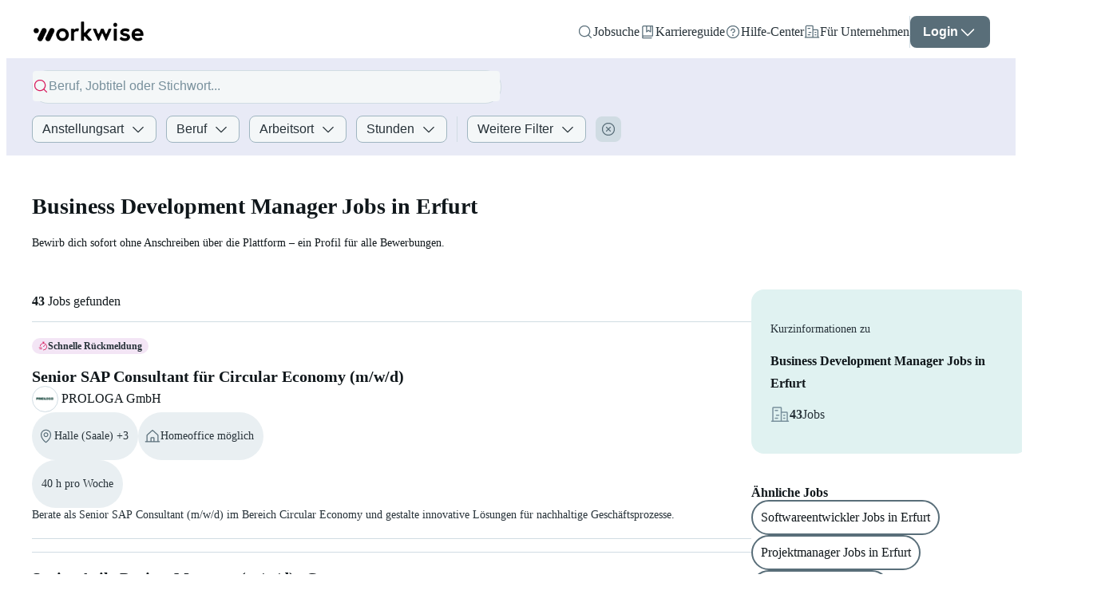

--- FILE ---
content_type: text/html; charset=utf-8
request_url: https://www.workwise.io/jobs/erfurt/business-development-manager
body_size: 107527
content:
<!DOCTYPE html><html lang="de"><head><meta charSet="utf-8"/><meta name="viewport" content="width=device-width"/><meta name="next-head-count" content="2"/><link data-react-helmet="true" crossorigin="anonymous" rel="preconnect" data-href="https://use.typekit.net"/><link data-react-helmet="true" as="font" crossorigin="anonymous" rel="preload" type="font/woff2" data-href="https://use.typekit.net/af/4eabcf/00000000000000003b9b12fd/27/l?primer=34645566c6d4d8e7116ebd63bd1259d4c9689c1a505c3639ef9e73069e3e4176&amp;fvd=n4&amp;v=3"/><link data-react-helmet="true" as="font" crossorigin="anonymous" rel="preload" type="font/woff2" data-href="https://use.typekit.net/af/f3ba4f/00000000000000003b9b12fa/27/l?primer=34645566c6d4d8e7116ebd63bd1259d4c9689c1a505c3639ef9e73069e3e4176&amp;fvd=n7&amp;v=3"/><link data-react-helmet="true" href="/workwise-favicon-48x48.png" rel="icon" sizes="48x48" type="image/png"/><link data-react-helmet="true" crossorigin="use-credentials" href="/site.webmanifest?v=2" rel="manifest"/><link data-react-helmet="true" href="https://www.workwise.io/jobs/erfurt/business-development-manager" rel="canonical"/><link data-react-helmet="true" href="https://www.workwise.io/en/jobs/erfurt/business-development-manager" hrefLang="x-default" rel="alternate"/><link data-react-helmet="true" href="https://www.workwise.io/jobs/erfurt/business-development-manager" hrefLang="de" rel="alternate"/><link data-react-helmet="true" href="https://www.workwise.io/en/jobs/erfurt/business-development-manager" hrefLang="en" rel="alternate"/><meta data-react-helmet="true" content="#ffffff" name="msapplication-TileColor"/><meta data-react-helmet="true" content="#ffffff" name="theme-color"/><meta data-react-helmet="true" content="index,follow" name="robots"/><meta data-react-helmet="true" content="Business Development Manager Jobs in Erfurt - Finde aktuelle Stellen und bewirb dich über Workwise - kein Anschreiben nötig!" name="description"/><meta data-react-helmet="true" content="Business Development Manager Jobs in Erfurt | Januar 2026 | Jobbörse Workwise" property="og:title"/><meta data-react-helmet="true" content="website" property="og:type"/><meta data-react-helmet="true" content="Business Development Manager Jobs in Erfurt - Finde aktuelle Stellen und bewirb dich über Workwise - kein Anschreiben nötig!" property="og:description"/><meta data-react-helmet="true" content="https://static.workwise.io/candidates/_next/static/images/og-we-are-hiring-cover-workwise-8050463b578a910ba1af60e10a58bb95.png" property="og:image"/><meta data-react-helmet="true" content="https://www.workwise.io/jobs/erfurt/business-development-manager" property="og:url"/><meta data-react-helmet="true" content="1200" property="og:image:width"/><meta data-react-helmet="true" content="630" property="og:image:height"/><meta data-react-helmet="true" content="summary" property="twitter:card"/><meta data-react-helmet="true" content="Business Development Manager Jobs in Erfurt | Januar 2026 | Jobbörse Workwise" property="twitter:title"/><meta data-react-helmet="true" content="Business Development Manager Jobs in Erfurt - Finde aktuelle Stellen und bewirb dich über Workwise - kein Anschreiben nötig!" property="twitter:description"/><meta data-react-helmet="true" content="https://static.workwise.io/candidates/_next/static/images/og-we-are-hiring-cover-workwise-8050463b578a910ba1af60e10a58bb95.png" property="twitter:image"/><meta data-react-helmet="true" content="@Workwise" property="twitter:site"/><meta data-react-helmet="true" content="@Workwise" property="twitter:creator"/><meta data-react-helmet="true" content="PEmjFe53MQzL4HqB79RXJrhyvjtyb4KIZxjz0w4sWqQ" name="google-site-verification"/><style data-react-helmet="true">
              html {
                  color: #10171b;
              }
          </style><title data-react-helmet="true">Business Development Manager Jobs in Erfurt | Januar 2026 | Jobbörse Workwise</title><link rel="preload" href="https://static.workwise.io/candidates/_next/static/css/76aa782b6cb9ced8.css" as="style"/><link rel="stylesheet" href="https://static.workwise.io/candidates/_next/static/css/76aa782b6cb9ced8.css" data-n-g=""/><noscript data-n-css=""></noscript><script defer="" nomodule="" src="https://static.workwise.io/candidates/_next/static/chunks/polyfills-42372ed130431b0a.js"></script><script src="https://static.workwise.io/candidates/_next/static/chunks/webpack-b2a840fc5a7cb136.js" defer=""></script><script src="https://static.workwise.io/candidates/_next/static/chunks/framework-c6c82aad00023883.js" defer=""></script><script src="https://static.workwise.io/candidates/_next/static/chunks/main-41d3671b0ff28b10.js" defer=""></script><script src="https://static.workwise.io/candidates/_next/static/chunks/pages/_app-c051c0c1196e0108.js" defer=""></script><script src="https://static.workwise.io/candidates/_next/static/chunks/2e6e8ef5-ed80c6cd5f802411.js" defer=""></script><script src="https://static.workwise.io/candidates/_next/static/chunks/c3469fa4-660d11225574cb6b.js" defer=""></script><script src="https://static.workwise.io/candidates/_next/static/chunks/2596-964361064d075b8a.js" defer=""></script><script src="https://static.workwise.io/candidates/_next/static/chunks/4703-cf0191faec267a69.js" defer=""></script><script src="https://static.workwise.io/candidates/_next/static/chunks/5364-d762e8e1e94f295a.js" defer=""></script><script src="https://static.workwise.io/candidates/_next/static/chunks/8148-72b10189c77848db.js" defer=""></script><script src="https://static.workwise.io/candidates/_next/static/chunks/1468-ef41167f8be77abc.js" defer=""></script><script src="https://static.workwise.io/candidates/_next/static/chunks/4096-6845d512e68dd860.js" defer=""></script><script src="https://static.workwise.io/candidates/_next/static/chunks/7681-c504870b67d19811.js" defer=""></script><script src="https://static.workwise.io/candidates/_next/static/chunks/1889-cb440356bac5dc96.js" defer=""></script><script src="https://static.workwise.io/candidates/_next/static/chunks/9303-b132439d6de97992.js" defer=""></script><script src="https://static.workwise.io/candidates/_next/static/chunks/1045-2dfeceff71088e3c.js" defer=""></script><script src="https://static.workwise.io/candidates/_next/static/chunks/5531-32df2d0eacdfa0f1.js" defer=""></script><script src="https://static.workwise.io/candidates/_next/static/chunks/6767-9bb4d00dda3efae7.js" defer=""></script><script src="https://static.workwise.io/candidates/_next/static/chunks/8312-1d438104afd7b8b8.js" defer=""></script><script src="https://static.workwise.io/candidates/_next/static/chunks/5784-b8b91e3f483a9f48.js" defer=""></script><script src="https://static.workwise.io/candidates/_next/static/chunks/581-94e6a62874b1baa9.js" defer=""></script><script src="https://static.workwise.io/candidates/_next/static/chunks/3732-08e5db42bad74fa5.js" defer=""></script><script src="https://static.workwise.io/candidates/_next/static/chunks/730-e55e9f7b233c3aec.js" defer=""></script><script src="https://static.workwise.io/candidates/_next/static/chunks/9998-914ca1e97d83e9a4.js" defer=""></script><script src="https://static.workwise.io/candidates/_next/static/chunks/3155-730066a978c5edc8.js" defer=""></script><script src="https://static.workwise.io/candidates/_next/static/chunks/pages/%5B_viewport%5D/_main/%5BenquiryList%5D/%5B...searchParams%5D-604696af64512d2d.js" defer=""></script><script src="https://static.workwise.io/candidates/_next/static/commit-dcc2811317a06d65a65811836083eb956e9764a2/_buildManifest.js" defer=""></script><script src="https://static.workwise.io/candidates/_next/static/commit-dcc2811317a06d65a65811836083eb956e9764a2/_ssgManifest.js" defer=""></script><style data-styled="" data-styled-version="5.3.5">.fgnXry:hover{-webkit-text-decoration:underline;text-decoration:underline;}/*!sc*/
.bbkqTY{font-size:14px;margin-bottom:16px;}/*!sc*/
.kPIrQG{color:#10171b;}/*!sc*/
.dzyRwH{white-space:nowrap;font-size:14px;line-height:20px;}/*!sc*/
.dTmCXE{color:#273239;font-size:14px;line-height:24px;lg:[object Object];}/*!sc*/
@media (min-width:1201px){.dTmCXE{font-size:16px;line-height:28px;}}/*!sc*/
.jFNwAS{color:#273239;font-size:14px;width:100%;margin-bottom:16px;}/*!sc*/
.ghlIIf{font-size:14px;margin-top:8px;}/*!sc*/
.iOCqSw{color:#273239;font-size:14px;line-height:24px;}/*!sc*/
.esBHNH{font-weight:bold;color:#10171b;line-height:28px;}/*!sc*/
.hFeYKT{font-weight:bold;color:#273239;line-height:28px;white-space:nowrap;}/*!sc*/
.VqKZC{color:#273239;white-space:nowrap;}/*!sc*/
.hPeUbM{font-weight:bold;margin-bottom:24px;}/*!sc*/
.kOFfkW{-webkit-align-self:center;-ms-flex-item-align:center;align-self:center;font-weight:bold;text-align:center;}/*!sc*/
.dpeAIE{font-size:16px;}/*!sc*/
.emToaq{-webkit-align-self:end;-ms-flex-item-align:end;align-self:end;color:#273239;}/*!sc*/
.dKiogQ{color:#273239;}/*!sc*/
.ksdXHt{color:#273239;font-size:16px;}/*!sc*/
.iRsKHN{font-weight:bold;margin-bottom:16px;}/*!sc*/
.iMhsyl{color:inherit;display:inline-block;font-size:16px;margin-right:8px;}/*!sc*/
data-styled.g1[id="sc-15a6ab14-0"]{content:"fgnXry,bbkqTY,kPIrQG,dzyRwH,dTmCXE,jFNwAS,ghlIIf,iOCqSw,esBHNH,hFeYKT,VqKZC,hPeUbM,kOFfkW,dpeAIE,bUZeQR,emToaq,dKiogQ,ksdXHt,iRsKHN,iMhsyl,"}/*!sc*/
.hkDuwP{cursor:pointer;fill:none;fill:#596e79;-webkit-transform:rotate(0deg);-ms-transform:rotate(0deg);transform:rotate(0deg);}/*!sc*/
.ljWJdW{cursor:pointer;fill:none;fill:#ffffff;-webkit-transform:rotate(0deg);-ms-transform:rotate(0deg);transform:rotate(0deg);opacity:1;}/*!sc*/
.ljWJdW:hover{color:#ffffff;}/*!sc*/
.fNmflc{cursor:pointer;fill:none;fill:#d81b5d;-webkit-transform:rotate(0deg);-ms-transform:rotate(0deg);transform:rotate(0deg);}/*!sc*/
.mcBdq{cursor:pointer;fill:none;fill:#273239;-webkit-transform:rotate(0deg);-ms-transform:rotate(0deg);transform:rotate(0deg);-webkit-transition:fill 0.5s ease-in-out;transition:fill 0.5s ease-in-out;}/*!sc*/
.iLkLqx{cursor:pointer;fill:none;fill:#273239;-webkit-transform:rotate(0deg);-ms-transform:rotate(0deg);transform:rotate(0deg);margin-left:8px;}/*!sc*/
.fXkrMu{cursor:pointer;fill:none;fill:#596e79;-webkit-transform:rotate(0deg);-ms-transform:rotate(0deg);transform:rotate(0deg);opacity:1;}/*!sc*/
.fXkrMu:hover{color:#596e79;}/*!sc*/
.iOrsrf{cursor:pointer;fill:none;fill:#d81b5d;-webkit-transform:rotate(0deg);-ms-transform:rotate(0deg);transform:rotate(0deg);height:12px;width:12px;-webkit-flex-shrink:0;-ms-flex-negative:0;flex-shrink:0;}/*!sc*/
.kiVdWj{cursor:pointer;fill:none;fill:#d81b5d;-webkit-transform:rotate(0deg);-ms-transform:rotate(0deg);transform:rotate(0deg);-webkit-flex-shrink:0;-ms-flex-negative:0;flex-shrink:0;margin-right:12px;}/*!sc*/
.ioclYV{cursor:pointer;fill:none;fill:#d81b5d;-webkit-transform:rotate(180deg);-ms-transform:rotate(180deg);transform:rotate(180deg);}/*!sc*/
.bKaYlq{cursor:pointer;fill:none;fill:#78909c;-webkit-transform:rotate(0deg);-ms-transform:rotate(0deg);transform:rotate(0deg);}/*!sc*/
.PIbYs{cursor:pointer;fill:none;fill:#d81b5d;-webkit-transform:rotate(0deg);-ms-transform:rotate(0deg);transform:rotate(0deg);margin:0 12px 0 0;}/*!sc*/
.bsCEQT{cursor:pointer;fill:none;fill:#273239;-webkit-transform:rotate(-90deg);-ms-transform:rotate(-90deg);transform:rotate(-90deg);margin:0 8px;}/*!sc*/
.jFSSEL{cursor:pointer;fill:none;fill:#d81b5d;-webkit-transform:rotate(0deg);-ms-transform:rotate(0deg);transform:rotate(0deg);margin:0 4px;}/*!sc*/
.fEtinU{cursor:pointer;fill:none;fill:#ffffff;-webkit-transform:rotate(0deg);-ms-transform:rotate(0deg);transform:rotate(0deg);margin-right:8px;}/*!sc*/
.frfqGz{cursor:pointer;fill:none;fill:#ffffff;-webkit-transform:rotate(180deg);-ms-transform:rotate(180deg);transform:rotate(180deg);}/*!sc*/
data-styled.g2[id="sc-d834af72-0"]{content:"hkDuwP,ljWJdW,fNmflc,mcBdq,iLkLqx,fXkrMu,iOrsrf,kiVdWj,ioclYV,bKaYlq,PIbYs,bsCEQT,jFSSEL,fEtinU,frfqGz,"}/*!sc*/
.dAvCjs{display:none;gap:16px;position:fixed;background:#ffffff;height:100%;width:100%;}/*!sc*/
.fHXVoX{-webkit-align-items:flex-start;-webkit-box-align:flex-start;-ms-flex-align:flex-start;align-items:flex-start;-webkit-flex-direction:column;-ms-flex-direction:column;flex-direction:column;display:-webkit-box;display:-webkit-flex;display:-ms-flexbox;display:flex;-webkit-box-pack:start;-webkit-justify-content:flex-start;-ms-flex-pack:start;justify-content:flex-start;background:#ffffff;height:100%;min-height:100vh;padding-bottom:0px;position:relative;width:100%;}/*!sc*/
.eehvji{-webkit-align-items:center;-webkit-box-align:center;-ms-flex-align:center;align-items:center;-webkit-flex-direction:row;-ms-flex-direction:row;flex-direction:row;display:-webkit-box;display:-webkit-flex;display:-ms-flexbox;display:flex;-webkit-box-pack:end;-webkit-justify-content:flex-end;-ms-flex-pack:end;justify-content:flex-end;gap:16px;overflow:visible;height:100%;width:100%;}/*!sc*/
.cPPGxo{-webkit-align-items:center;-webkit-box-align:center;-ms-flex-align:center;align-items:center;-webkit-flex-direction:row;-ms-flex-direction:row;flex-direction:row;display:-webkit-box;display:-webkit-flex;display:-ms-flexbox;display:flex;-webkit-box-pack:start;-webkit-justify-content:flex-start;-ms-flex-pack:start;justify-content:flex-start;gap:4px;}/*!sc*/
.guoVsB{-webkit-align-items:flex-end;-webkit-box-align:flex-end;-ms-flex-align:flex-end;align-items:flex-end;-webkit-flex-direction:column;-ms-flex-direction:column;flex-direction:column;display:-webkit-box;display:-webkit-flex;display:-ms-flexbox;display:flex;-webkit-box-pack:start;-webkit-justify-content:flex-start;-ms-flex-pack:start;justify-content:flex-start;}/*!sc*/
.SxInO{-webkit-align-items:flex-start;-webkit-box-align:flex-start;-ms-flex-align:flex-start;align-items:flex-start;-webkit-flex-direction:column;-ms-flex-direction:column;flex-direction:column;display:-webkit-box;display:-webkit-flex;display:-ms-flexbox;display:flex;-webkit-box-pack:start;-webkit-justify-content:flex-start;-ms-flex-pack:start;justify-content:flex-start;line-height:125%;opacity:1;text-align:center;}/*!sc*/
.ivGMeQ{-webkit-align-items:flex-start;-webkit-box-align:flex-start;-ms-flex-align:flex-start;align-items:flex-start;-webkit-flex-direction:column;-ms-flex-direction:column;flex-direction:column;display:-webkit-box;display:-webkit-flex;display:-ms-flexbox;display:flex;-webkit-box-pack:start;-webkit-justify-content:flex-start;-ms-flex-pack:start;justify-content:flex-start;background:#ffffff;-webkit-box-flex:1;-webkit-flex-grow:1;-ms-flex-positive:1;flex-grow:1;height:100%;min-height:calc(100vh - 64px - 0px);position:relative;width:100%;padding:0 0;}/*!sc*/
.dJCMKL{-webkit-align-items:flex-start;-webkit-box-align:flex-start;-ms-flex-align:flex-start;align-items:flex-start;-webkit-flex-direction:column;-ms-flex-direction:column;flex-direction:column;display:-webkit-box;display:-webkit-flex;display:-ms-flexbox;display:flex;-webkit-box-pack:start;-webkit-justify-content:flex-start;-ms-flex-pack:start;justify-content:flex-start;width:100%;background-color:#E8EAF6;padding:16px 0;grid-column-end:content-end;grid-column-start:content-start;}/*!sc*/
.jdfpqS{-webkit-align-items:center;-webkit-box-align:center;-ms-flex-align:center;align-items:center;-webkit-flex-direction:row;-ms-flex-direction:row;flex-direction:row;display:-webkit-box;display:-webkit-flex;display:-ms-flexbox;display:flex;-webkit-box-pack:start;-webkit-justify-content:flex-start;-ms-flex-pack:start;justify-content:flex-start;height:40px;width:100%;border-radius:8px;margin-bottom:16px;grid-column-end:gap 5;grid-column-start:content-start;lg:[object Object];}/*!sc*/
@media (min-width:1201px){.jdfpqS{grid-column-end:gap 6;}}/*!sc*/
.lhxOCv{-webkit-align-items:center;-webkit-box-align:center;-ms-flex-align:center;align-items:center;-webkit-flex-direction:row;-ms-flex-direction:row;flex-direction:row;display:-webkit-box;display:-webkit-flex;display:-ms-flexbox;display:flex;-webkit-box-pack:start;-webkit-justify-content:flex-start;-ms-flex-pack:start;justify-content:flex-start;gap:8px;width:100%;}/*!sc*/
.gmtoUq{-webkit-align-items:flex-start;-webkit-box-align:flex-start;-ms-flex-align:flex-start;align-items:flex-start;-webkit-flex-direction:column;-ms-flex-direction:column;flex-direction:column;display:-webkit-box;display:-webkit-flex;display:-ms-flexbox;display:flex;-webkit-box-pack:center;-webkit-justify-content:center;-ms-flex-pack:center;justify-content:center;focus-within:[object Object];active:[object Object];background-color:#f4f7f8;border:1px solid #d0dce3;border-radius:20px;box-sizing:border-box;min-height:40px;-webkit-transition:width 0.5s ease-in-out;transition:width 0.5s ease-in-out;width:100%;}/*!sc*/
.gmtoUq:active{border-color:#273239;}/*!sc*/
.gmtoUq:focus-within{border-color:#273239;width:100%;}/*!sc*/
.gmtoUq:hover{border-color:#273239;}/*!sc*/
.cnzIho{-webkit-align-items:center;-webkit-box-align:center;-ms-flex-align:center;align-items:center;-webkit-flex-direction:row;-ms-flex-direction:row;flex-direction:row;display:-webkit-box;display:-webkit-flex;display:-ms-flexbox;display:flex;-webkit-box-pack:start;-webkit-justify-content:flex-start;-ms-flex-pack:start;justify-content:flex-start;background-color:#f4f7f8;border-radius:4px;cursor:auto;gap:10px;opacity:1;-webkit-transition:all 300ms ease;transition:all 300ms ease;width:calc(100% - 1px);border:none;padding:0 16px;padding-left:0;padding-right:0;font-size:16px;outline:none;word-break:break-word;}/*!sc*/
.cnzIho:focus{border:none;}/*!sc*/
.cnzIho:hover{border:none;}/*!sc*/
.cfhqGB{-webkit-align-items:flex-start;-webkit-box-align:flex-start;-ms-flex-align:flex-start;align-items:flex-start;-webkit-flex-direction:column;-ms-flex-direction:column;flex-direction:column;display:-webkit-box;display:-webkit-flex;display:-ms-flexbox;display:flex;-webkit-box-pack:start;-webkit-justify-content:flex-start;-ms-flex-pack:start;justify-content:flex-start;-webkit-box-flex:1;-webkit-flex-grow:1;-ms-flex-positive:1;flex-grow:1;}/*!sc*/
.xXNyl{-webkit-align-items:flex-start;-webkit-box-align:flex-start;-ms-flex-align:flex-start;align-items:flex-start;-webkit-flex-direction:column;-ms-flex-direction:column;flex-direction:column;display:-webkit-box;display:-webkit-flex;display:-ms-flexbox;display:flex;-webkit-box-pack:start;-webkit-justify-content:flex-start;-ms-flex-pack:start;justify-content:flex-start;background:#ffffff;border-bottom-left-radius:4px;border-bottom-right-radius:4px;box-shadow:0px 5px 10px rgba(0,0,0,0.2);min-height:0;overflow:auto;position:absolute;top:100%;width:100%;z-index:500;}/*!sc*/
.iENZzH{-webkit-align-items:flex-end;-webkit-box-align:flex-end;-ms-flex-align:flex-end;align-items:flex-end;-webkit-flex-direction:row;-ms-flex-direction:row;flex-direction:row;display:-webkit-box;display:-webkit-flex;display:-ms-flexbox;display:flex;-webkit-box-pack:justify;-webkit-justify-content:space-between;-ms-flex-pack:justify;justify-content:space-between;grid-column-end:content-end;grid-column-start:content-start;width:100%;}/*!sc*/
.jqCMOl{-webkit-align-items:center;-webkit-box-align:center;-ms-flex-align:center;align-items:center;-webkit-flex-direction:row;-ms-flex-direction:row;flex-direction:row;display:-webkit-box;display:-webkit-flex;display:-ms-flexbox;display:flex;-webkit-box-pack:start;-webkit-justify-content:flex-start;-ms-flex-pack:start;justify-content:flex-start;padding-right:0;-webkit-flex-wrap:wrap;-ms-flex-wrap:wrap;flex-wrap:wrap;gap:12px 0;}/*!sc*/
.fcOjDC{-webkit-align-items:flex-start;-webkit-box-align:flex-start;-ms-flex-align:flex-start;align-items:flex-start;-webkit-flex-direction:column;-ms-flex-direction:column;flex-direction:column;display:-webkit-box;display:-webkit-flex;display:-ms-flexbox;display:flex;-webkit-box-pack:start;-webkit-justify-content:flex-start;-ms-flex-pack:start;justify-content:flex-start;position:relative;}/*!sc*/
.vOCoS{-webkit-align-items:center;-webkit-box-align:center;-ms-flex-align:center;align-items:center;-webkit-flex-direction:row;-ms-flex-direction:row;flex-direction:row;display:-webkit-box;display:-webkit-flex;display:-ms-flexbox;display:flex;-webkit-box-pack:start;-webkit-justify-content:flex-start;-ms-flex-pack:start;justify-content:flex-start;font-size:16px;}/*!sc*/
.biEHCf{-webkit-align-items:flex-start;-webkit-box-align:flex-start;-ms-flex-align:flex-start;align-items:flex-start;-webkit-flex-direction:column;-ms-flex-direction:column;flex-direction:column;display:-webkit-box;display:-webkit-flex;display:-ms-flexbox;display:flex;-webkit-box-pack:start;-webkit-justify-content:flex-start;-ms-flex-pack:start;justify-content:flex-start;margin-left:8px;}/*!sc*/
.hhKkMh{-webkit-align-items:flex-start;-webkit-box-align:flex-start;-ms-flex-align:flex-start;align-items:flex-start;-webkit-flex-direction:column;-ms-flex-direction:column;flex-direction:column;display:-webkit-box;display:-webkit-flex;display:-ms-flexbox;display:flex;-webkit-box-pack:start;-webkit-justify-content:flex-start;-ms-flex-pack:start;justify-content:flex-start;color:#d0dce3;margin-right:12px;}/*!sc*/
.kkwLTt{-webkit-align-items:center;-webkit-box-align:center;-ms-flex-align:center;align-items:center;-webkit-flex-direction:column;-ms-flex-direction:column;flex-direction:column;display:-webkit-box;display:-webkit-flex;display:-ms-flexbox;display:flex;-webkit-box-pack:center;-webkit-justify-content:center;-ms-flex-pack:center;justify-content:center;height:auto;max-width:100%;padding:0;}/*!sc*/
.fGxbPR{-webkit-align-items:center;-webkit-box-align:center;-ms-flex-align:center;align-items:center;-webkit-flex-direction:column;-ms-flex-direction:column;flex-direction:column;display:-webkit-box;display:-webkit-flex;display:-ms-flexbox;display:flex;-webkit-box-pack:center;-webkit-justify-content:center;-ms-flex-pack:center;justify-content:center;height:auto;max-width:100%;width:auto;}/*!sc*/
.jaEHNj{-webkit-align-items:flex-start;-webkit-box-align:flex-start;-ms-flex-align:flex-start;align-items:flex-start;-webkit-flex-direction:column;-ms-flex-direction:column;flex-direction:column;display:-webkit-box;display:-webkit-flex;display:-ms-flexbox;display:flex;-webkit-box-pack:start;-webkit-justify-content:flex-start;-ms-flex-pack:start;justify-content:flex-start;max-width:100%;width:100%;}/*!sc*/
.iPkjEv{-webkit-align-items:flex-start;-webkit-box-align:flex-start;-ms-flex-align:flex-start;align-items:flex-start;-webkit-flex-direction:column;-ms-flex-direction:column;flex-direction:column;display:-webkit-box;display:-webkit-flex;display:-ms-flexbox;display:flex;-webkit-box-pack:start;-webkit-justify-content:flex-start;-ms-flex-pack:start;justify-content:flex-start;margin-bottom:16px;width:100%;grid-column-end:content-end;grid-column-start:content-start;}/*!sc*/
.jWQYAA{-webkit-align-items:stretch;-webkit-box-align:stretch;-ms-flex-align:stretch;align-items:stretch;-webkit-flex-direction:row;-ms-flex-direction:row;flex-direction:row;display:-webkit-box;display:-webkit-flex;display:-ms-flexbox;display:flex;-webkit-box-pack:start;-webkit-justify-content:flex-start;-ms-flex-pack:start;justify-content:flex-start;margin-bottom:64px;}/*!sc*/
.gRtFBu{-webkit-align-items:flex-start;-webkit-box-align:flex-start;-ms-flex-align:flex-start;align-items:flex-start;-webkit-flex-direction:column;-ms-flex-direction:column;flex-direction:column;display:-webkit-box;display:-webkit-flex;display:-ms-flexbox;display:flex;-webkit-box-pack:start;-webkit-justify-content:flex-start;-ms-flex-pack:start;justify-content:flex-start;background-color:#ffffff;}/*!sc*/
.fdjOvM{display:block;overflow:hidden;top:0;-webkit-transition:margin-left 0.3s ease-in-out;transition:margin-left 0.3s ease-in-out;width:100%;position:-webkit-sticky;position:sticky;-webkit-align-self:center;-ms-flex-item-align:center;align-self:center;}/*!sc*/
.ibSWvP{-webkit-align-items:center;-webkit-box-align:center;-ms-flex-align:center;align-items:center;-webkit-flex-direction:column;-ms-flex-direction:column;flex-direction:column;display:-webkit-box;display:-webkit-flex;display:-ms-flexbox;display:flex;-webkit-box-pack:start;-webkit-justify-content:flex-start;-ms-flex-pack:start;justify-content:flex-start;}/*!sc*/
.fUIjWy{-webkit-align-items:flex-start;-webkit-box-align:flex-start;-ms-flex-align:flex-start;align-items:flex-start;-webkit-flex-direction:column;-ms-flex-direction:column;flex-direction:column;display:-webkit-box;display:-webkit-flex;display:-ms-flexbox;display:flex;-webkit-box-pack:start;-webkit-justify-content:flex-start;-ms-flex-pack:start;justify-content:flex-start;margin:48px 0 40px;width:100%;}/*!sc*/
.cGQWTw{-webkit-align-items:center;-webkit-box-align:center;-ms-flex-align:center;align-items:center;-webkit-flex-direction:row;-ms-flex-direction:row;flex-direction:row;display:-webkit-box;display:-webkit-flex;display:-ms-flexbox;display:flex;-webkit-box-pack:justify;-webkit-justify-content:space-between;-ms-flex-pack:justify;justify-content:space-between;margin-bottom:16px;padding-right:24px;width:100%;}/*!sc*/
.flXfot{-webkit-align-items:center;-webkit-box-align:center;-ms-flex-align:center;align-items:center;-webkit-flex-direction:row;-ms-flex-direction:row;flex-direction:row;display:-webkit-box;display:-webkit-flex;display:-ms-flexbox;display:flex;-webkit-box-pack:justify;-webkit-justify-content:space-between;-ms-flex-pack:justify;justify-content:space-between;width:100%;}/*!sc*/
.dvViEv{-webkit-align-items:center;-webkit-box-align:center;-ms-flex-align:center;align-items:center;-webkit-flex-direction:column;-ms-flex-direction:column;flex-direction:column;display:-webkit-box;display:-webkit-flex;display:-ms-flexbox;display:flex;-webkit-box-pack:start;-webkit-justify-content:flex-start;-ms-flex-pack:start;justify-content:flex-start;padding-right:24px;width:100%;}/*!sc*/
.hRVkZa{-webkit-align-items:flex-start;-webkit-box-align:flex-start;-ms-flex-align:flex-start;align-items:flex-start;-webkit-flex-direction:column;-ms-flex-direction:column;flex-direction:column;display:-webkit-box;display:-webkit-flex;display:-ms-flexbox;display:flex;-webkit-box-pack:start;-webkit-justify-content:flex-start;-ms-flex-pack:start;justify-content:flex-start;background-color:#ffffff;cursor:pointer;border:1px solid #d0dce3;border-radius:16px;margin-bottom:16px;padding:20px 24px;width:100%;}/*!sc*/
.hRVkZa:hover{border:1px solid #596e79;}/*!sc*/
.dLAOuo{-webkit-align-items:stretch;-webkit-box-align:stretch;-ms-flex-align:stretch;align-items:stretch;-webkit-flex-direction:row;-ms-flex-direction:row;flex-direction:row;display:-webkit-box;display:-webkit-flex;display:-ms-flexbox;display:flex;-webkit-box-pack:start;-webkit-justify-content:flex-start;-ms-flex-pack:start;justify-content:flex-start;gap:16px;width:100%;}/*!sc*/
.dAQFpJ{-webkit-align-items:center;-webkit-box-align:center;-ms-flex-align:center;align-items:center;-webkit-flex-direction:row;-ms-flex-direction:row;flex-direction:row;display:-webkit-inline-box;display:-webkit-inline-flex;display:-ms-inline-flexbox;display:inline-flex;-webkit-box-pack:start;-webkit-justify-content:flex-start;-ms-flex-pack:start;justify-content:flex-start;border-radius:9999px;font-weight:bold;gap:4px;max-width:100%;background:#F3E5F5;color:#273239;font-size:12px;line-height:12px;padding-bottom:4px;padding-left:8px;padding-right:8px;padding-top:4px;margin-bottom:16px;}/*!sc*/
.gXQxma{-webkit-align-items:flex-start;-webkit-box-align:flex-start;-ms-flex-align:flex-start;align-items:flex-start;-webkit-flex-direction:row;-ms-flex-direction:row;flex-direction:row;display:-webkit-box;display:-webkit-flex;display:-ms-flexbox;display:flex;-webkit-box-pack:start;-webkit-justify-content:flex-start;-ms-flex-pack:start;justify-content:flex-start;max-width:calc(100% - 12px);}/*!sc*/
.kgvOls{display:inline;line-height:inherit;width:100%;max-width:100%;overflow:hidden;text-overflow:ellipsis;white-space:nowrap;font-size:inherit;font-weight:inherit;overflow-x:clip;overflow-y:visible;}/*!sc*/
.dfzPLN{-webkit-align-items:flex-start;-webkit-box-align:flex-start;-ms-flex-align:flex-start;align-items:flex-start;-webkit-flex-direction:column;-ms-flex-direction:column;flex-direction:column;display:-webkit-box;display:-webkit-flex;display:-ms-flexbox;display:flex;-webkit-box-pack:start;-webkit-justify-content:flex-start;-ms-flex-pack:start;justify-content:flex-start;gap:8px;}/*!sc*/
.itIeaX{-webkit-align-items:center;-webkit-box-align:center;-ms-flex-align:center;align-items:center;-webkit-flex-direction:row;-ms-flex-direction:row;flex-direction:row;display:-webkit-box;display:-webkit-flex;display:-ms-flexbox;display:flex;-webkit-box-pack:start;-webkit-justify-content:flex-start;-ms-flex-pack:start;justify-content:flex-start;}/*!sc*/
.cKHpcX{-webkit-align-items:center;-webkit-box-align:center;-ms-flex-align:center;align-items:center;-webkit-flex-direction:column;-ms-flex-direction:column;flex-direction:column;display:-webkit-box;display:-webkit-flex;display:-ms-flexbox;display:flex;-webkit-box-pack:center;-webkit-justify-content:center;-ms-flex-pack:center;justify-content:center;background:#ffffff;border:1px solid #d0dce3;border-radius:50%;-webkit-flex-shrink:0;-ms-flex-negative:0;flex-shrink:0;margin-right:4px;overflow:hidden;height:24px;padding:3.36px;width:24px;}/*!sc*/
.fsljRq{-webkit-align-items:flex-start;-webkit-box-align:flex-start;-ms-flex-align:flex-start;align-items:flex-start;-webkit-flex-direction:row;-ms-flex-direction:row;flex-direction:row;display:-webkit-box;display:-webkit-flex;display:-ms-flexbox;display:flex;-webkit-box-pack:start;-webkit-justify-content:flex-start;-ms-flex-pack:start;justify-content:flex-start;-webkit-flex-wrap:wrap;-ms-flex-wrap:wrap;flex-wrap:wrap;gap:8px;}/*!sc*/
.dYtGtS{-webkit-align-items:center;-webkit-box-align:center;-ms-flex-align:center;align-items:center;-webkit-flex-direction:row;-ms-flex-direction:row;flex-direction:row;display:-webkit-inline-box;display:-webkit-inline-flex;display:-ms-inline-flexbox;display:inline-flex;-webkit-box-pack:start;-webkit-justify-content:flex-start;-ms-flex-pack:start;justify-content:flex-start;background-color:#e9eff2;border:none;border-radius:9999px;color:#273239;cursor:default;padding:6px 12px 6px 8px;font-size:14px;gap:8px;line-height:20px;}/*!sc*/
.jBwEdk{-webkit-align-items:center;-webkit-box-align:center;-ms-flex-align:center;align-items:center;-webkit-flex-direction:row;-ms-flex-direction:row;flex-direction:row;display:-webkit-inline-box;display:-webkit-inline-flex;display:-ms-inline-flexbox;display:inline-flex;-webkit-box-pack:start;-webkit-justify-content:flex-start;-ms-flex-pack:start;justify-content:flex-start;background-color:#e9eff2;border:none;border-radius:9999px;color:#273239;cursor:default;padding:6px 12px;font-size:14px;gap:8px;line-height:20px;}/*!sc*/
.tbYhQ{display:inline;line-height:1.3;width:100%;max-width:100%;overflow:hidden;text-overflow:ellipsis;white-space:initial;color:#273239;font-size:14px;}/*!sc*/
.dXMPbh{-webkit-align-items:flex-start;-webkit-box-align:flex-start;-ms-flex-align:flex-start;align-items:flex-start;-webkit-flex-direction:row;-ms-flex-direction:row;flex-direction:row;display:-webkit-box;display:-webkit-flex;display:-ms-flexbox;display:flex;-webkit-box-pack:start;-webkit-justify-content:flex-start;-ms-flex-pack:start;justify-content:flex-start;background-color:#e3efff;border-radius:16px;padding:20px 24px;width:100%;margin-bottom:16px;}/*!sc*/
.liZHOd{-webkit-align-items:flex-start;-webkit-box-align:flex-start;-ms-flex-align:flex-start;align-items:flex-start;-webkit-flex-direction:column;-ms-flex-direction:column;flex-direction:column;display:-webkit-box;display:-webkit-flex;display:-ms-flexbox;display:flex;-webkit-box-pack:start;-webkit-justify-content:flex-start;-ms-flex-pack:start;justify-content:flex-start;gap:12px;width:100%;}/*!sc*/
.hSRUzH{-webkit-align-items:flex-start;-webkit-box-align:flex-start;-ms-flex-align:flex-start;align-items:flex-start;-webkit-flex-direction:column;-ms-flex-direction:column;flex-direction:column;display:-webkit-box;display:-webkit-flex;display:-ms-flexbox;display:flex;-webkit-box-pack:start;-webkit-justify-content:flex-start;-ms-flex-pack:start;justify-content:flex-start;color:#273239;font-size:14px;gap:12px;width:100%;}/*!sc*/
.bwvhuv{-webkit-align-items:flex-start;-webkit-box-align:flex-start;-ms-flex-align:flex-start;align-items:flex-start;-webkit-flex-direction:column;-ms-flex-direction:column;flex-direction:column;display:-webkit-box;display:-webkit-flex;display:-ms-flexbox;display:flex;-webkit-box-pack:start;-webkit-justify-content:flex-start;-ms-flex-pack:start;justify-content:flex-start;color:#273239;font-size:16px;line-height:28px;margin-bottom:16px;}/*!sc*/
.bOOTYs{-webkit-align-items:flex-end;-webkit-box-align:flex-end;-ms-flex-align:flex-end;align-items:flex-end;-webkit-flex-direction:column;-ms-flex-direction:column;flex-direction:column;display:-webkit-box;display:-webkit-flex;display:-ms-flexbox;display:flex;-webkit-box-pack:start;-webkit-justify-content:flex-start;-ms-flex-pack:start;justify-content:flex-start;-webkit-flex-basis:1;-ms-flex-preferred-size:1;flex-basis:1;gap:16px;margin-bottom:16px;width:100%;}/*!sc*/
.ffphaF{-webkit-align-items:flex-start;-webkit-box-align:flex-start;-ms-flex-align:flex-start;align-items:flex-start;-webkit-flex-direction:column;-ms-flex-direction:column;flex-direction:column;display:-webkit-box;display:-webkit-flex;display:-ms-flexbox;display:flex;-webkit-box-pack:start;-webkit-justify-content:flex-start;-ms-flex-pack:start;justify-content:flex-start;width:100%;}/*!sc*/
.doQnBg{-webkit-align-items:center;-webkit-box-align:center;-ms-flex-align:center;align-items:center;-webkit-flex-direction:row;-ms-flex-direction:row;flex-direction:row;display:-webkit-box;display:-webkit-flex;display:-ms-flexbox;display:flex;-webkit-box-pack:start;-webkit-justify-content:flex-start;-ms-flex-pack:start;justify-content:flex-start;color:#43555e;gap:4px;}/*!sc*/
.iiRebx{-webkit-align-items:center;-webkit-box-align:center;-ms-flex-align:center;align-items:center;-webkit-flex-direction:row;-ms-flex-direction:row;flex-direction:row;display:-webkit-box;display:-webkit-flex;display:-ms-flexbox;display:flex;-webkit-box-pack:start;-webkit-justify-content:flex-start;-ms-flex-pack:start;justify-content:flex-start;background-color:#f4f7f8;border-radius:4px;cursor:auto;gap:10px;opacity:1;-webkit-transition:all 300ms ease;transition:all 300ms ease;width:100%;border:1px solid #9fb5c0;padding:0 16px;padding-left:0;padding-right:0;}/*!sc*/
.iiRebx:focus{border:1px solid #596e79;}/*!sc*/
.iiRebx:hover{border:1px solid #596e79;}/*!sc*/
.iwWDxD{-webkit-align-items:center;-webkit-box-align:center;-ms-flex-align:center;align-items:center;-webkit-flex-direction:column;-ms-flex-direction:column;flex-direction:column;display:-webkit-box;display:-webkit-flex;display:-ms-flexbox;display:flex;-webkit-box-pack:start;-webkit-justify-content:flex-start;-ms-flex-pack:start;justify-content:flex-start;width:100%;margin-bottom:32px;padding-right:24px;}/*!sc*/
.gycTvp{-webkit-align-items:center;-webkit-box-align:center;-ms-flex-align:center;align-items:center;-webkit-flex-direction:row;-ms-flex-direction:row;flex-direction:row;display:-webkit-box;display:-webkit-flex;display:-ms-flexbox;display:flex;-webkit-box-pack:start;-webkit-justify-content:flex-start;-ms-flex-pack:start;justify-content:flex-start;margin-bottom:16px;}/*!sc*/
.iuGpyz{-webkit-align-items:flex-start;-webkit-box-align:flex-start;-ms-flex-align:flex-start;align-items:flex-start;-webkit-flex-direction:row;-ms-flex-direction:row;flex-direction:row;display:-webkit-box;display:-webkit-flex;display:-ms-flexbox;display:flex;-webkit-box-pack:center;-webkit-justify-content:center;-ms-flex-pack:center;justify-content:center;-webkit-flex-wrap:wrap;-ms-flex-wrap:wrap;flex-wrap:wrap;margin:0 0 0 40px;}/*!sc*/
.jysrWq{-webkit-align-items:center;-webkit-box-align:center;-ms-flex-align:center;align-items:center;-webkit-flex-direction:row;-ms-flex-direction:row;flex-direction:row;display:-webkit-box;display:-webkit-flex;display:-ms-flexbox;display:flex;-webkit-box-pack:center;-webkit-justify-content:center;-ms-flex-pack:center;justify-content:center;}/*!sc*/
.boDCRV{-webkit-align-items:flex-start;-webkit-box-align:flex-start;-ms-flex-align:flex-start;align-items:flex-start;-webkit-flex-direction:column;-ms-flex-direction:column;flex-direction:column;display:-webkit-box;display:-webkit-flex;display:-ms-flexbox;display:flex;-webkit-box-pack:start;-webkit-justify-content:flex-start;-ms-flex-pack:start;justify-content:flex-start;text-align:center;}/*!sc*/
.ffMaZH{-webkit-align-items:flex-start;-webkit-box-align:flex-start;-ms-flex-align:flex-start;align-items:flex-start;-webkit-flex-direction:column;-ms-flex-direction:column;flex-direction:column;display:-webkit-box;display:-webkit-flex;display:-ms-flexbox;display:flex;-webkit-box-pack:start;-webkit-justify-content:flex-start;-ms-flex-pack:start;justify-content:flex-start;padding-top:168px;}/*!sc*/
.fztKjl{-webkit-align-items:flex-start;-webkit-box-align:flex-start;-ms-flex-align:flex-start;align-items:flex-start;-webkit-flex-direction:column;-ms-flex-direction:column;flex-direction:column;display:-webkit-box;display:-webkit-flex;display:-ms-flexbox;display:flex;-webkit-box-pack:start;-webkit-justify-content:flex-start;-ms-flex-pack:start;justify-content:flex-start;position:-webkit-sticky;position:sticky;top:24px;}/*!sc*/
.fgVJz{-webkit-align-items:flex-start;-webkit-box-align:flex-start;-ms-flex-align:flex-start;align-items:flex-start;-webkit-flex-direction:column;-ms-flex-direction:column;flex-direction:column;display:-webkit-box;display:-webkit-flex;display:-ms-flexbox;display:flex;-webkit-box-pack:start;-webkit-justify-content:flex-start;-ms-flex-pack:start;justify-content:flex-start;background-color:#E0F2F1;border-radius:16px;gap:16px;padding:24px;width:100%;margin-bottom:40px;}/*!sc*/
.gTpdQn{-webkit-align-items:flex-start;-webkit-box-align:flex-start;-ms-flex-align:flex-start;align-items:flex-start;-webkit-flex-direction:column;-ms-flex-direction:column;flex-direction:column;display:-webkit-box;display:-webkit-flex;display:-ms-flexbox;display:flex;-webkit-box-pack:start;-webkit-justify-content:flex-start;-ms-flex-pack:start;justify-content:flex-start;height:24px;width:24px;}/*!sc*/
.jNMPwx{-webkit-align-items:flex-start;-webkit-box-align:flex-start;-ms-flex-align:flex-start;align-items:flex-start;-webkit-flex-direction:column;-ms-flex-direction:column;flex-direction:column;display:-webkit-box;display:-webkit-flex;display:-ms-flexbox;display:flex;-webkit-box-pack:start;-webkit-justify-content:flex-start;-ms-flex-pack:start;justify-content:flex-start;-webkit-flex-wrap:wrap;-ms-flex-wrap:wrap;flex-wrap:wrap;gap:16px;}/*!sc*/
.drrRgy{display:inline;line-height:1.3;width:100%;max-width:200px;overflow:hidden;text-overflow:ellipsis;white-space:nowrap;font-size:16px;}/*!sc*/
.jfiqRw{-webkit-align-items:flex-start;-webkit-box-align:flex-start;-ms-flex-align:flex-start;align-items:flex-start;-webkit-flex-direction:column;-ms-flex-direction:column;flex-direction:column;display:-webkit-box;display:-webkit-flex;display:-ms-flexbox;display:flex;-webkit-box-pack:start;-webkit-justify-content:flex-start;-ms-flex-pack:start;justify-content:flex-start;gap:64px;width:100%;}/*!sc*/
.fuszlB{-webkit-align-items:flex-start;-webkit-box-align:flex-start;-ms-flex-align:flex-start;align-items:flex-start;-webkit-flex-direction:column;-ms-flex-direction:column;flex-direction:column;display:-webkit-box;display:-webkit-flex;display:-ms-flexbox;display:flex;-webkit-box-pack:start;-webkit-justify-content:flex-start;-ms-flex-pack:start;justify-content:flex-start;max-width:1440px;padding:16px;width:100%;}/*!sc*/
.gNLePS{-webkit-align-items:flex-start;-webkit-box-align:flex-start;-ms-flex-align:flex-start;align-items:flex-start;-webkit-flex-direction:column;-ms-flex-direction:column;flex-direction:column;display:-webkit-box;display:-webkit-flex;display:-ms-flexbox;display:flex;-webkit-box-pack:start;-webkit-justify-content:flex-start;-ms-flex-pack:start;justify-content:flex-start;-webkit-align-self:center;-ms-flex-item-align:center;align-self:center;line-height:1.7;margin-bottom:48px;text-align:center;white-space:pre-wrap;}/*!sc*/
.eLMFsu{-webkit-align-items:stretch;-webkit-box-align:stretch;-ms-flex-align:stretch;align-items:stretch;-webkit-flex-direction:row;-ms-flex-direction:row;flex-direction:row;display:-webkit-box;display:-webkit-flex;display:-ms-flexbox;display:flex;-webkit-box-pack:center;-webkit-justify-content:center;-ms-flex-pack:center;justify-content:center;-webkit-flex-wrap:wrap;-ms-flex-wrap:wrap;flex-wrap:wrap;width:100%;}/*!sc*/
.bBhncx{-webkit-align-items:stretch;-webkit-box-align:stretch;-ms-flex-align:stretch;align-items:stretch;-webkit-flex-direction:column;-ms-flex-direction:column;flex-direction:column;display:-webkit-box;display:-webkit-flex;display:-ms-flexbox;display:flex;-webkit-box-pack:start;-webkit-justify-content:flex-start;-ms-flex-pack:start;justify-content:flex-start;background-color:#ffffff;border-radius:20px;margin:8px 16px;padding:24px;width:328px;}/*!sc*/
.jitllI{-webkit-align-items:flex-start;-webkit-box-align:flex-start;-ms-flex-align:flex-start;align-items:flex-start;-webkit-flex-direction:column;-ms-flex-direction:column;flex-direction:column;display:-webkit-box;display:-webkit-flex;display:-ms-flexbox;display:flex;-webkit-box-pack:start;-webkit-justify-content:flex-start;-ms-flex-pack:start;justify-content:flex-start;margin-bottom:16px;}/*!sc*/
.kGPfCR{-webkit-align-items:flex-start;-webkit-box-align:flex-start;-ms-flex-align:flex-start;align-items:flex-start;-webkit-flex-direction:column;-ms-flex-direction:column;flex-direction:column;display:-webkit-box;display:-webkit-flex;display:-ms-flexbox;display:flex;-webkit-box-pack:start;-webkit-justify-content:flex-start;-ms-flex-pack:start;justify-content:flex-start;border-bottom:1px solid #d0dce3;width:100%;}/*!sc*/
.kGPfCR:last-child{margin-bottom:0px;}/*!sc*/
.fVoZZA{-webkit-align-items:center;-webkit-box-align:center;-ms-flex-align:center;align-items:center;-webkit-flex-direction:row;-ms-flex-direction:row;flex-direction:row;display:-webkit-box;display:-webkit-flex;display:-ms-flexbox;display:flex;-webkit-box-pack:start;-webkit-justify-content:flex-start;-ms-flex-pack:start;justify-content:flex-start;margin:18px 0 18px 12px;width:100%;}/*!sc*/
.fSTMhc{-webkit-align-items:flex-start;-webkit-box-align:flex-start;-ms-flex-align:flex-start;align-items:flex-start;-webkit-flex-direction:row;-ms-flex-direction:row;flex-direction:row;display:-webkit-box;display:-webkit-flex;display:-ms-flexbox;display:flex;-webkit-box-pack:start;-webkit-justify-content:flex-start;-ms-flex-pack:start;justify-content:flex-start;-webkit-flex-shrink:0;-ms-flex-negative:0;flex-shrink:0;}/*!sc*/
.cCetnw{-webkit-align-items:flex-start;-webkit-box-align:flex-start;-ms-flex-align:flex-start;align-items:flex-start;-webkit-flex-direction:column;-ms-flex-direction:column;flex-direction:column;display:-webkit-box;display:-webkit-flex;display:-ms-flexbox;display:flex;-webkit-box-pack:start;-webkit-justify-content:flex-start;-ms-flex-pack:start;justify-content:flex-start;color:#273239;height:0;line-height:1.7;margin:0 0 0 44px;overflow:hidden;-webkit-transition:height 0.3s ease-in-out;transition:height 0.3s ease-in-out;will-change:transform;}/*!sc*/
.jvFKCk{-webkit-align-items:baseline;-webkit-box-align:baseline;-ms-flex-align:baseline;align-items:baseline;-webkit-flex-direction:row;-ms-flex-direction:row;flex-direction:row;display:-webkit-box;display:-webkit-flex;display:-ms-flexbox;display:flex;-webkit-box-pack:start;-webkit-justify-content:flex-start;-ms-flex-pack:start;justify-content:flex-start;-webkit-flex-wrap:wrap;-ms-flex-wrap:wrap;flex-wrap:wrap;}/*!sc*/
.IXbtp{-webkit-align-items:flex-start;-webkit-box-align:flex-start;-ms-flex-align:flex-start;align-items:flex-start;-webkit-flex-direction:row;-ms-flex-direction:row;flex-direction:row;display:-webkit-box;display:-webkit-flex;display:-ms-flexbox;display:flex;-webkit-box-pack:start;-webkit-justify-content:flex-start;-ms-flex-pack:start;justify-content:flex-start;background-color:#e9eff2;height:100%;padding:24px 56px;width:100%;}/*!sc*/
.iyEqrP{-webkit-align-items:stretch;-webkit-box-align:stretch;-ms-flex-align:stretch;align-items:stretch;-webkit-flex-direction:row;-ms-flex-direction:row;flex-direction:row;display:-webkit-box;display:-webkit-flex;display:-ms-flexbox;display:flex;-webkit-box-pack:start;-webkit-justify-content:flex-start;-ms-flex-pack:start;justify-content:flex-start;-webkit-flex-wrap:wrap;-ms-flex-wrap:wrap;flex-wrap:wrap;width:100%;}/*!sc*/
.jQFciq{-webkit-align-items:flex-start;-webkit-box-align:flex-start;-ms-flex-align:flex-start;align-items:flex-start;-webkit-flex-direction:column;-ms-flex-direction:column;flex-direction:column;display:-webkit-box;display:-webkit-flex;display:-ms-flexbox;display:flex;-webkit-box-pack:start;-webkit-justify-content:flex-start;-ms-flex-pack:start;justify-content:flex-start;box-sizing:border-box;-webkit-flex-basis:NaN%;-ms-flex-preferred-size:NaN%;flex-basis:NaN%;margin-right:0;overflow:hidden;width:100%;margin-bottom:16px;}/*!sc*/
.jgrevE{-webkit-align-items:flex-start;-webkit-box-align:flex-start;-ms-flex-align:flex-start;align-items:flex-start;-webkit-flex-direction:column;-ms-flex-direction:column;flex-direction:column;display:-webkit-box;display:-webkit-flex;display:-ms-flexbox;display:flex;-webkit-box-pack:start;-webkit-justify-content:flex-start;-ms-flex-pack:start;justify-content:flex-start;margin-bottom:8px;width:100%;}/*!sc*/
.jNQrIk{-webkit-align-items:flex-start;-webkit-box-align:flex-start;-ms-flex-align:flex-start;align-items:flex-start;-webkit-flex-direction:column;-ms-flex-direction:column;flex-direction:column;display:-webkit-box;display:-webkit-flex;display:-ms-flexbox;display:flex;-webkit-box-pack:start;-webkit-justify-content:flex-start;-ms-flex-pack:start;justify-content:flex-start;box-sizing:border-box;-webkit-flex-basis:NaN%;-ms-flex-preferred-size:NaN%;flex-basis:NaN%;margin-right:0;overflow:hidden;width:100%;}/*!sc*/
.bAcESm{-webkit-align-items:flex-start;-webkit-box-align:flex-start;-ms-flex-align:flex-start;align-items:flex-start;-webkit-flex-direction:column;-ms-flex-direction:column;flex-direction:column;display:-webkit-box;display:-webkit-flex;display:-ms-flexbox;display:flex;-webkit-box-pack:start;-webkit-justify-content:flex-start;-ms-flex-pack:start;justify-content:flex-start;}/*!sc*/
.jgKWeK{-webkit-align-items:baseline;-webkit-box-align:baseline;-ms-flex-align:baseline;align-items:baseline;-webkit-flex-direction:column;-ms-flex-direction:column;flex-direction:column;display:-webkit-box;display:-webkit-flex;display:-ms-flexbox;display:flex;-webkit-box-pack:justify;-webkit-justify-content:space-between;-ms-flex-pack:justify;justify-content:space-between;-webkit-flex-wrap:wrap-reverse;-ms-flex-wrap:wrap-reverse;flex-wrap:wrap-reverse;gap:16px;width:auto;margin-bottom:56px;}/*!sc*/
.koogOR{-webkit-align-items:center;-webkit-box-align:center;-ms-flex-align:center;align-items:center;-webkit-flex-direction:row;-ms-flex-direction:row;flex-direction:row;display:-webkit-box;display:-webkit-flex;display:-ms-flexbox;display:flex;-webkit-box-pack:start;-webkit-justify-content:flex-start;-ms-flex-pack:start;justify-content:flex-start;white-space:nowrap;}/*!sc*/
.dHOtSQ{-webkit-align-items:flex-start;-webkit-box-align:flex-start;-ms-flex-align:flex-start;align-items:flex-start;-webkit-flex-direction:row;-ms-flex-direction:row;flex-direction:row;display:-webkit-box;display:-webkit-flex;display:-ms-flexbox;display:flex;-webkit-box-pack:justify;-webkit-justify-content:space-between;-ms-flex-pack:justify;justify-content:space-between;width:100%;}/*!sc*/
.cMTsXu{-webkit-align-items:center;-webkit-box-align:center;-ms-flex-align:center;align-items:center;-webkit-flex-direction:row;-ms-flex-direction:row;flex-direction:row;display:-webkit-box;display:-webkit-flex;display:-ms-flexbox;display:flex;-webkit-box-pack:start;-webkit-justify-content:flex-start;-ms-flex-pack:start;justify-content:flex-start;background-color:#10171b;gap:48px;padding:20px 56px;width:100%;}/*!sc*/
.fEJGSq{-webkit-align-items:flex-start;-webkit-box-align:flex-start;-ms-flex-align:flex-start;align-items:flex-start;-webkit-flex-direction:row;-ms-flex-direction:row;flex-direction:row;display:-webkit-box;display:-webkit-flex;display:-ms-flexbox;display:flex;-webkit-box-pack:start;-webkit-justify-content:flex-start;-ms-flex-pack:start;justify-content:flex-start;}/*!sc*/
data-styled.g3[id="sc-8d86b64-0"]{content:"dAvCjs,fHXVoX,eehvji,cPPGxo,guoVsB,SxInO,ivGMeQ,dJCMKL,jdfpqS,lhxOCv,gmtoUq,cnzIho,cfhqGB,xXNyl,iENZzH,jqCMOl,fcOjDC,vOCoS,biEHCf,hhKkMh,kkwLTt,fGxbPR,jaEHNj,iPkjEv,jWQYAA,gRtFBu,fdjOvM,ibSWvP,fUIjWy,cGQWTw,flXfot,dvViEv,hRVkZa,dLAOuo,dAQFpJ,gXQxma,kgvOls,dfzPLN,itIeaX,cKHpcX,fsljRq,dYtGtS,jBwEdk,tbYhQ,dXMPbh,liZHOd,hSRUzH,bwvhuv,bOOTYs,ffphaF,doQnBg,iiRebx,iwWDxD,gycTvp,iuGpyz,jysrWq,boDCRV,ffMaZH,fztKjl,fgVJz,gTpdQn,jNMPwx,drrRgy,jfiqRw,fuszlB,gNLePS,eLMFsu,bBhncx,jitllI,kGPfCR,fVoZZA,fSTMhc,cCetnw,jvFKCk,IXbtp,iyEqrP,jQFciq,jgrevE,jNQrIk,bAcESm,jgKWeK,koogOR,dHOtSQ,cMTsXu,fEJGSq,"}/*!sc*/
.lcWWkZ{border-radius:50%;height:37px;width:37px;background:#d81b5d;display:block;}/*!sc*/
data-styled.g4[id="sc-7dc687b7-0"]{content:"lcWWkZ,"}/*!sc*/
.csizGB{-webkit-animation:kUmgFU 1s ease 0s infinite;animation:kUmgFU 1s ease 0s infinite;-webkit-transform:scale(0.5,0.5);-ms-transform:scale(0.5,0.5);transform:scale(0.5,0.5);}/*!sc*/
.csizGB:nth-of-type(2){-webkit-animation-delay:0.1s;animation-delay:0.1s;}/*!sc*/
.csizGB:nth-of-type(3){-webkit-animation-delay:0.2s;animation-delay:0.2s;}/*!sc*/
.csizGB:last-of-type{margin-right:0;}/*!sc*/
data-styled.g5[id="sc-8a1a89ab-0"]{content:"csizGB,"}/*!sc*/
.eGJMDE{height:100%;object-fit:contain;width:100%;}/*!sc*/
.eGJMDE::selection{background:transparent;}/*!sc*/
.gtrlHC{width:24px;}/*!sc*/
.gtrlHC::selection{background:transparent;}/*!sc*/
data-styled.g10[id="sc-c0cb459d-0"]{content:"eGJMDE,gtrlHC,"}/*!sc*/
.bFqiGQ{-webkit-align-items:center;-webkit-box-align:center;-ms-flex-align:center;align-items:center;background:#ffffff;border-bottom:1px solid #d0dce3;display:-webkit-box;display:-webkit-flex;display:-ms-flexbox;display:flex;height:64px;-webkit-box-pack:justify;-webkit-justify-content:space-between;-ms-flex-pack:justify;justify-content:space-between;position:relative;width:100%;z-index:1000;border-bottom:1px solid transparent;height:64px;grid-column-end:content-end;grid-column-start:content-start;}/*!sc*/
data-styled.g11[id="sc-58833be6-0"]{content:"bFqiGQ,"}/*!sc*/
.fWJpME{margin:0;font-size:28px;level:1;margin-bottom:8px;}/*!sc*/
@media (max-width:768px){.fWJpME{font-size:calc(28px - 4px);}}/*!sc*/
.pyPRE{margin:0;color:#10171b;font-size:20px;font-weight:bold;level:3;line-height:24px;}/*!sc*/
.OJnyp{margin:0;-webkit-align-self:center;-ms-flex-item-align:center;align-self:center;font-size:32px;level:2;margin-bottom:32px;text-align:center;}/*!sc*/
.dyEqde{margin:0;font-size:20px;font-weight:bold;level:3;margin-bottom:16px;}/*!sc*/
.hhQTyM{margin:0;level:2;margin-bottom:24px;}/*!sc*/
@media (max-width:768px){.hhQTyM{font-size:20px;}}/*!sc*/
.dFVjUk{margin:0;font-size:20px;font-weight:bold;level:3;margin-bottom:4px;}/*!sc*/
@media (max-width:768px){.dFVjUk{font-size:calc(20px - 4px);}}/*!sc*/
.envCdW{margin:0;color:#10171b;cursor:pointer;font-size:16px;font-weight:bold;level:3;}/*!sc*/
data-styled.g13[id="sc-f48b4cb5-0"]{content:"fWJpME,pyPRE,OJnyp,dyEqde,hhQTyM,dFVjUk,envCdW,"}/*!sc*/
.bYZFep{border:none;border-radius:4px;outline:none;background-color:transparent;line-height:1.75;font-size:16px;cursor:auto;padding-left:0;padding-right:16px;width:100%;padding-bottom:5px;padding-top:5px;}/*!sc*/
.bYZFep::-webkit-input-placeholder{color:#78909c;}/*!sc*/
.bYZFep::-moz-placeholder{color:#78909c;}/*!sc*/
.bYZFep:-ms-input-placeholder{color:#78909c;}/*!sc*/
.bYZFep::placeholder{color:#78909c;}/*!sc*/
.bYZFep::-webkit-inner-spin-button,.bYZFep::-webkit-outer-spin-button{-webkit-appearance:none;margin:0;}/*!sc*/
.bYZFep[type="number"]{-moz-appearance:textfield;}/*!sc*/
.uGwRf{border:none;border-radius:4px;outline:none;background-color:transparent;line-height:1.75;font-size:16px;color:#273239;cursor:auto;padding-left:16px;padding-right:16px;width:100%;padding-bottom:5px;padding-top:5px;}/*!sc*/
.uGwRf::-webkit-input-placeholder{color:#78909c;}/*!sc*/
.uGwRf::-moz-placeholder{color:#78909c;}/*!sc*/
.uGwRf:-ms-input-placeholder{color:#78909c;}/*!sc*/
.uGwRf::placeholder{color:#78909c;}/*!sc*/
.uGwRf::-webkit-inner-spin-button,.uGwRf::-webkit-outer-spin-button{-webkit-appearance:none;margin:0;}/*!sc*/
.uGwRf[type="number"]{-moz-appearance:textfield;}/*!sc*/
data-styled.g16[id="sc-5b1dd9ca-0"]{content:"bYZFep,uGwRf,"}/*!sc*/
.bIiCVp{width:100%;}/*!sc*/
data-styled.g17[id="sc-6a5f5917-0"]{content:"bIiCVp,"}/*!sc*/
.kSkGpU{border:0;margin:0;height:100%;border-left:1px solid #d0dce3;border-color:#d0dce3;color:#d0dce3;height:40px;}/*!sc*/
.dJRMZj{border:0;margin:0;height:100%;border-left:1px solid #d0dce3;border-color:#d0dce3;height:32px;}/*!sc*/
data-styled.g18[id="sc-41faeadd-0"]{content:"kSkGpU,dJRMZj,"}/*!sc*/
.idgEnm{--col-count:4;--gap-width:24px;--gap-count:calc(var(--col-count) - 1);--container-max-width:100%;--content-inline-spacing:16px;--container-width:calc(var(--container-max-width) - 2 * var(--content-inline-spacing));--col-width:calc((var(--container-width) - var(--gap-width) * var(--gap-count)) / var(--col-count));display:grid;grid-template-columns:[main-start] var(--content-inline-spacing) [content-start] repeat(var(--gap-count),[column] var(--col-width) [gap] var(--gap-width)) [column] var(--col-width) [content-end] var(--content-inline-spacing) [main-end];width:100%;}/*!sc*/
@media (min-width:768px){.idgEnm{--col-count:8;--content-inline-spacing:24px;}}/*!sc*/
@media (min-width:1201px){.idgEnm{--content-inline-spacing:32px;--col-count:12;max-width:1608px;margin-inline:auto;-webkit-box-pack:center;-webkit-justify-content:center;-ms-flex-pack:center;justify-content:center;}}/*!sc*/
data-styled.g19[id="sc-8730f22-0"]{content:"idgEnm,"}/*!sc*/
.ddZQye{width:100%;z-index:3;-webkit-flex-direction:column;-ms-flex-direction:column;flex-direction:column;display:-webkit-box;display:-webkit-flex;display:-ms-flexbox;display:flex;}/*!sc*/
data-styled.g20[id="sc-82627700-0"]{content:"ddZQye,"}/*!sc*/
.iylaiT{-webkit-align-items:center;-webkit-box-align:center;-ms-flex-align:center;align-items:center;-webkit-box-pack:center;-webkit-justify-content:center;-ms-flex-pack:center;justify-content:center;width:100%;margin-bottom:64px;padding:64px 0 40px;background-color:#e9eff2;margin:0;-webkit-flex-direction:column;-ms-flex-direction:column;flex-direction:column;display:-webkit-box;display:-webkit-flex;display:-ms-flexbox;display:flex;}/*!sc*/
.cmIpGN{margin-bottom:64px;-webkit-align-items:flex-start;-webkit-box-align:flex-start;-ms-flex-align:flex-start;align-items:flex-start;-webkit-flex-direction:column;-ms-flex-direction:column;flex-direction:column;display:-webkit-box;display:-webkit-flex;display:-ms-flexbox;display:flex;-webkit-box-pack:start;-webkit-justify-content:flex-start;-ms-flex-pack:start;justify-content:flex-start;}/*!sc*/
.cmIpGN:last-of-type{margin-bottom:0;}/*!sc*/
data-styled.g21[id="sc-b78c7a01-0"]{content:"iylaiT,cmIpGN,"}/*!sc*/
.esoOwS{-webkit-align-items:center;-webkit-box-align:center;-ms-flex-align:center;align-items:center;grid-template-columns:auto min-content;padding:0;width:100%;z-index:1000;margin-bottom:-12px;display:-webkit-box;display:-webkit-flex;display:-ms-flexbox;display:flex;text-align:left;}/*!sc*/
data-styled.g22[id="sc-bb8f46e0-0"]{content:"esoOwS,"}/*!sc*/
.eAaIya{justify-self:center;max-width:100%;overflow:hidden;text-overflow:unset;white-space:normal;font-size:20px;line-height:24px;padding:0;font-weight:bold;margin-bottom:16px;text-align:center;}/*!sc*/
data-styled.g23[id="sc-832f6074-0"]{content:"eAaIya,"}/*!sc*/
.kdVNki{color:inherit;cursor:pointer;font-size:inherit;-webkit-text-decoration:inherit;text-decoration:inherit;color:#273239;-webkit-transition:200ms all ease;transition:200ms all ease;white-space:nowrap;}/*!sc*/
.kdVNki:hover{-webkit-text-decoration:inherit;text-decoration:inherit;}/*!sc*/
.kdVNki:hover{color:#263238;}/*!sc*/
.iHgpfG{color:inherit;cursor:pointer;font-size:inherit;-webkit-text-decoration:inherit;text-decoration:inherit;color:#2c8ef8;display:inline;-webkit-text-decoration:underline;text-decoration:underline;}/*!sc*/
.iHgpfG:hover{-webkit-text-decoration:inherit;text-decoration:inherit;}/*!sc*/
.iHgpfG:hover{-webkit-text-decoration:underline;text-decoration:underline;}/*!sc*/
.kEtGQc{color:inherit;cursor:pointer;font-size:inherit;-webkit-text-decoration:inherit;text-decoration:inherit;-webkit-align-items:center;-webkit-box-align:center;-ms-flex-align:center;align-items:center;border-radius:4px;cursor:pointer;display:-webkit-box;display:-webkit-flex;display:-ms-flexbox;display:flex;font-size:16px;font-weight:bold;height:auto;-webkit-box-pack:center;-webkit-justify-content:center;-ms-flex-pack:center;justify-content:center;max-width:100%;min-height:40px;padding:10px 16px;position:relative;text-align:center;-webkit-text-decoration:none;text-decoration:none;white-space:nowrap;}/*!sc*/
.kEtGQc:hover{-webkit-text-decoration:inherit;text-decoration:inherit;}/*!sc*/
.cTDrHA{color:inherit;cursor:pointer;font-size:inherit;-webkit-text-decoration:inherit;text-decoration:inherit;-webkit-align-items:center;-webkit-box-align:center;-ms-flex-align:center;align-items:center;border:2px solid #596e79;border-radius:40px;-webkit-flex-direction:row;-ms-flex-direction:row;flex-direction:row;display:-webkit-box;display:-webkit-flex;display:-ms-flexbox;display:flex;gap:8px;height:40px;padding:0 10px;}/*!sc*/
.cTDrHA:hover{-webkit-text-decoration:inherit;text-decoration:inherit;}/*!sc*/
.cTDrHA:hover{border:2px solid #263238;-webkit-transition:border 200ms ease-in;transition:border 200ms ease-in;}/*!sc*/
.pxcZO{color:inherit;cursor:pointer;font-size:inherit;-webkit-text-decoration:inherit;text-decoration:inherit;color:#273239;display:inline;-webkit-text-decoration:none;text-decoration:none;}/*!sc*/
.pxcZO:hover{-webkit-text-decoration:inherit;text-decoration:inherit;}/*!sc*/
.pxcZO:hover{-webkit-text-decoration:underline;text-decoration:underline;}/*!sc*/
.jyJpqP{color:inherit;cursor:pointer;font-size:inherit;-webkit-text-decoration:inherit;text-decoration:inherit;color:#273239;display:block;-webkit-text-decoration:none;text-decoration:none;font-size:16px;line-height:170%;margin-right:24px;font-weight:bold;}/*!sc*/
.jyJpqP:hover{-webkit-text-decoration:inherit;text-decoration:inherit;}/*!sc*/
.jyJpqP:hover{-webkit-text-decoration:underline;text-decoration:underline;}/*!sc*/
.lajghx{color:inherit;cursor:pointer;font-size:inherit;-webkit-text-decoration:inherit;text-decoration:inherit;color:#273239;display:block;-webkit-text-decoration:none;text-decoration:none;font-size:16px;line-height:170%;margin-right:24px;}/*!sc*/
.lajghx:hover{-webkit-text-decoration:inherit;text-decoration:inherit;}/*!sc*/
.lajghx:hover{-webkit-text-decoration:underline;text-decoration:underline;}/*!sc*/
.cZWUiV{color:inherit;cursor:pointer;font-size:inherit;-webkit-text-decoration:inherit;text-decoration:inherit;color:#ffffff;display:block;-webkit-text-decoration:none;text-decoration:none;font-size:14px;line-height:170%;margin-right:24px;}/*!sc*/
.cZWUiV:hover{-webkit-text-decoration:inherit;text-decoration:inherit;}/*!sc*/
.cZWUiV:hover{-webkit-text-decoration:underline;text-decoration:underline;}/*!sc*/
data-styled.g29[id="sc-3b2ba1af-0"]{content:"kdVNki,iHgpfG,kEtGQc,cTDrHA,pxcZO,jyJpqP,lajghx,cZWUiV,"}/*!sc*/
.emhktx{color:inherit;cursor:pointer;font-size:inherit;-webkit-text-decoration:inherit;text-decoration:inherit;color:#2c8ef8;display:-webkit-box;display:-webkit-flex;display:-ms-flexbox;display:flex;-webkit-text-decoration:none;text-decoration:none;-webkit-align-items:center;-webkit-box-align:center;-ms-flex-align:center;align-items:center;box-sizing:content-box;margin-right:24px;position:relative;height:27px;min-height:27px;min-width:140px;width:140px;}/*!sc*/
.emhktx:hover{-webkit-text-decoration:inherit;text-decoration:inherit;}/*!sc*/
.emhktx:hover{-webkit-text-decoration:underline;text-decoration:underline;}/*!sc*/
.jHEUGW{color:inherit;cursor:pointer;font-size:inherit;-webkit-text-decoration:inherit;text-decoration:inherit;}/*!sc*/
.jHEUGW:hover{-webkit-text-decoration:inherit;text-decoration:inherit;}/*!sc*/
.eiXOXK{color:inherit;cursor:pointer;font-size:inherit;-webkit-text-decoration:inherit;text-decoration:inherit;color:#273239;display:block;-webkit-text-decoration:none;text-decoration:none;font-size:16px;line-height:170%;margin-right:24px;font-weight:bold;}/*!sc*/
.eiXOXK:hover{-webkit-text-decoration:inherit;text-decoration:inherit;}/*!sc*/
.eiXOXK:hover{-webkit-text-decoration:underline;text-decoration:underline;}/*!sc*/
.lbaHJw{color:inherit;cursor:pointer;font-size:inherit;-webkit-text-decoration:inherit;text-decoration:inherit;color:#273239;display:block;-webkit-text-decoration:none;text-decoration:none;font-size:16px;line-height:170%;margin-right:24px;}/*!sc*/
.lbaHJw:hover{-webkit-text-decoration:inherit;text-decoration:inherit;}/*!sc*/
.lbaHJw:hover{-webkit-text-decoration:underline;text-decoration:underline;}/*!sc*/
.kvcARD{color:inherit;cursor:pointer;font-size:inherit;-webkit-text-decoration:inherit;text-decoration:inherit;color:#2c8ef8;display:inline;-webkit-text-decoration:none;text-decoration:none;}/*!sc*/
.kvcARD:hover{-webkit-text-decoration:inherit;text-decoration:inherit;}/*!sc*/
.kvcARD:hover{-webkit-text-decoration:underline;text-decoration:underline;}/*!sc*/
data-styled.g30[id="sc-3b2ba1af-1"]{content:"emhktx,jHEUGW,eiXOXK,lbaHJw,kvcARD,"}/*!sc*/
.cQjPUl{background:transparent;border:none;color:inherit;cursor:pointer;font-size:inherit;margin:0;outline:none;padding:0;text-align:left;}/*!sc*/
.jXazti{background:transparent;border:none;color:inherit;cursor:pointer;font-size:inherit;margin:0;outline:none;padding:0;text-align:left;-webkit-align-items:center;-webkit-box-align:center;-ms-flex-align:center;align-items:center;border:1px solid #e9eff2;border-radius:4px;color:#ffffff;cursor:pointer;display:-webkit-box;display:-webkit-flex;display:-ms-flexbox;display:flex;padding:4px 8px;}/*!sc*/
.jXazti:hover{background-color:#43555e;}/*!sc*/
data-styled.g31[id="sc-3b2ba1af-2"]{content:"cQjPUl,jXazti,"}/*!sc*/
.gGecMZ{-webkit-align-items:center;-webkit-box-align:center;-ms-flex-align:center;align-items:center;border:0;border-radius:8px;cursor:pointer;display:-webkit-inline-box;display:-webkit-inline-flex;display:-ms-inline-flexbox;display:inline-flex;font-weight:bold;gap:4px;-webkit-box-pack:center;-webkit-justify-content:center;-ms-flex-pack:center;justify-content:center;max-width:100%;position:relative;text-align:left;-webkit-transition:200ms all ease;transition:200ms all ease;white-space:nowrap;focus-visible:[object Object];padding:8px 16px;background-color:#596e79;color:#ffffff;outline:none;}/*!sc*/
.gGecMZ:disabled{cursor:default;opacity:0.4;}/*!sc*/
.gGecMZ:focus-visible{box-shadow:0 0 0 2px #2c8ef8;border:0;}/*!sc*/
.gGecMZ:hover{border:0;}/*!sc*/
.gGecMZ:focus-visible{background-color:#596e79;color:#ffffff;outline:2px solid #2c8ef8;}/*!sc*/
.gGecMZ:hover{background-color:#263238;color:#ffffff;outline:none;}/*!sc*/
.fwOyiY{-webkit-align-items:center;-webkit-box-align:center;-ms-flex-align:center;align-items:center;border:0;border-radius:8px;cursor:pointer;display:-webkit-inline-box;display:-webkit-inline-flex;display:-ms-inline-flexbox;display:inline-flex;font-weight:bold;gap:4px;-webkit-box-pack:center;-webkit-justify-content:center;-ms-flex-pack:center;justify-content:center;max-width:100%;position:relative;text-align:left;-webkit-transition:200ms all ease;transition:200ms all ease;white-space:nowrap;focus-visible:[object Object];padding:6px;background-color:#d0dce3;color:#273239;outline:none;}/*!sc*/
.fwOyiY:disabled{cursor:default;opacity:0.4;}/*!sc*/
.fwOyiY:focus-visible{box-shadow:0 0 0 2px #2c8ef8;border:0;}/*!sc*/
.fwOyiY:hover{border:0;}/*!sc*/
.fwOyiY:focus-visible{background-color:#d0dce3;color:#273239;outline:2px solid #2c8ef8;}/*!sc*/
.fwOyiY:hover{background-color:#9eb5c0;color:#273239;outline:none;}/*!sc*/
.itCxwj{-webkit-align-items:center;-webkit-box-align:center;-ms-flex-align:center;align-items:center;border:0;border-radius:8px;cursor:pointer;display:-webkit-inline-box;display:-webkit-inline-flex;display:-ms-inline-flexbox;display:inline-flex;font-weight:bold;gap:4px;-webkit-box-pack:center;-webkit-justify-content:center;-ms-flex-pack:center;justify-content:center;max-width:100%;position:relative;text-align:left;-webkit-transition:200ms all ease;transition:200ms all ease;white-space:nowrap;focus-visible:[object Object];padding:8px 16px;background-color:#d81b5d;color:#ffffff;outline:none;font-size:16px;width:100%;}/*!sc*/
.itCxwj:disabled{cursor:default;opacity:0.4;}/*!sc*/
.itCxwj:focus-visible{box-shadow:0 0 0 2px #2c8ef8;border:0;}/*!sc*/
.itCxwj:hover{border:0;}/*!sc*/
.itCxwj:focus-visible{background-color:#d81b5d;color:#ffffff;outline:2px solid #2c8ef8;}/*!sc*/
.itCxwj:hover{background-color:#5e0424;color:#ffffff;outline:none;}/*!sc*/
data-styled.g32[id="sc-15fccb56-0"]{content:"gGecMZ,fwOyiY,itCxwj,"}/*!sc*/
.cPWjvK{border-radius:20px;padding:0;background:#d81b5d;border:none;color:#ffffff;font-size:14px;margin-right:8px;min-height:32px;height:32px;width:32px;cursor:default;}/*!sc*/
.cPWjvK:focus{border:none;outline:none;}/*!sc*/
.cPWjvK:hover{-webkit-text-decoration:none;text-decoration:none;}/*!sc*/
.cPWjvK:last-child{margin-right:0;}/*!sc*/
.cPWjvK:last-child:focus{outline:none;}/*!sc*/
.fygeVb{border-radius:20px;padding:0;background:none;border:none;color:#d81b5d;font-size:14px;margin-right:8px;min-height:32px;height:32px;width:32px;cursor:pointer;}/*!sc*/
.fygeVb:focus{border:none;outline:none;}/*!sc*/
.fygeVb:hover{-webkit-text-decoration:underline;text-decoration:underline;}/*!sc*/
.fygeVb:last-child{margin-right:0;}/*!sc*/
.fygeVb:last-child:focus{outline:none;}/*!sc*/
.hsFhVJ{border-radius:20px;padding:0;background:#ffffff;border:1px solid #d81b5d;color:#d81b5d;min-height:32px;min-width:32px;height:32px;width:32px;margin-left:8px;}/*!sc*/
.hsFhVJ:focus{outline:none;}/*!sc*/
data-styled.g33[id="sc-716c21c8-0"]{content:"cPWjvK,fygeVb,hsFhVJ,"}/*!sc*/
.ReactModal__Overlay{opacity:0;-webkit-transition:opacity 200ms ease-in-out;transition:opacity 200ms ease-in-out;}/*!sc*/
.ReactModal__Overlay--after-open{opacity:1;}/*!sc*/
.ReactModal__Overlay--before-close{opacity:0;}/*!sc*/
data-styled.g34[id="sc-global-gkaFvz1"]{content:"sc-global-gkaFvz1,"}/*!sc*/
.iYRksM{bottom:16px;}/*!sc*/
.iYRksM .Toastify__toast{background:#43555e;border-radius:8px;box-shadow:0 18px 12px -14px rgba(0,0,0,0.2);color:#ffffff;font-family:"Europa",sans-serif;font-size:16px;line-height:160% !important;min-height:auto;padding:16px 32px 16px 16px;}/*!sc*/
@media (max-width:768px){.iYRksM .Toastify__toast{font-size:14px;margin:8px 16px;width:calc(100% - 32px);}}/*!sc*/
.iYRksM .Toastify__toast--error{background:#e72321;color:#ffffff;}/*!sc*/
data-styled.g35[id="sc-6ecbdf0b-0"]{content:"iYRksM,"}/*!sc*/
@-webkit-keyframes kUmgFU{0%{-webkit-transform:scale(0.5,0.5);-ms-transform:scale(0.5,0.5);transform:scale(0.5,0.5);}50%{-webkit-transform:scale(1,1);-ms-transform:scale(1,1);transform:scale(1,1);}100%{-webkit-transform:scale(0.5,0.5);-ms-transform:scale(0.5,0.5);transform:scale(0.5,0.5);}}/*!sc*/
@keyframes kUmgFU{0%{-webkit-transform:scale(0.5,0.5);-ms-transform:scale(0.5,0.5);transform:scale(0.5,0.5);}50%{-webkit-transform:scale(1,1);-ms-transform:scale(1,1);transform:scale(1,1);}100%{-webkit-transform:scale(0.5,0.5);-ms-transform:scale(0.5,0.5);transform:scale(0.5,0.5);}}/*!sc*/
data-styled.g47[id="sc-keyframes-kUmgFU"]{content:"kUmgFU,"}/*!sc*/
.ReactModal__Overlay{opacity:0;-webkit-transition:opacity 200ms ease-in-out;transition:opacity 200ms ease-in-out;}/*!sc*/
.ReactModal__Overlay--after-open{opacity:1;}/*!sc*/
.ReactModal__Overlay--before-close{opacity:0;}/*!sc*/
data-styled.g48[id="sc-global-gkaFvz2"]{content:"sc-global-gkaFvz2,"}/*!sc*/
.jlIAGt{-webkit-align-items:center;-webkit-box-align:center;-ms-flex-align:center;align-items:center;background-color:#f4f7f8;border-color:#9fb5c0;border-radius:8px;border-style:solid;border-width:1px;color:#273239;-webkit-flex-direction:row;-ms-flex-direction:row;flex-direction:row;display:-webkit-box;display:-webkit-flex;display:-ms-flexbox;display:flex;font-size:14px;min-height:34px;min-width:64px;padding:0 12px;white-space:nowrap;margin-right:12px;height:32px;}/*!sc*/
@-webkit-keyframes blinkToActive{50%{background-color:#263238;border-color:#263238;color:#ffffff;}100%{background-color:#596e79;border-color:#596e79;color:#ffffff;}}/*!sc*/
@keyframes blinkToActive{50%{background-color:#263238;border-color:#263238;color:#ffffff;}100%{background-color:#596e79;border-color:#596e79;color:#ffffff;}}/*!sc*/
.jlIAGt:hover{background-color:#e9eff2;border-color:#596e79;cursor:pointer;}/*!sc*/
.bTMnMS{-webkit-align-items:center;-webkit-box-align:center;-ms-flex-align:center;align-items:center;background-color:#f4f7f8;border-color:#9fb5c0;border-radius:8px;border-style:solid;border-width:1px;color:#273239;-webkit-flex-direction:row;-ms-flex-direction:row;flex-direction:row;display:-webkit-box;display:-webkit-flex;display:-ms-flexbox;display:flex;font-size:16px;min-height:34px;min-width:auto;padding:0 12px;white-space:nowrap;margin-right:12px;height:32px;}/*!sc*/
@-webkit-keyframes blinkToActive{50%{background-color:#263238;border-color:#263238;color:#ffffff;}100%{background-color:#596e79;border-color:#596e79;color:#ffffff;}}/*!sc*/
@keyframes blinkToActive{50%{background-color:#263238;border-color:#263238;color:#ffffff;}100%{background-color:#596e79;border-color:#596e79;color:#ffffff;}}/*!sc*/
.bTMnMS:hover{background-color:#e9eff2;border-color:#596e79;cursor:pointer;}/*!sc*/
data-styled.g49[id="sc-9cdca695-0"]{content:"jlIAGt,bTMnMS,"}/*!sc*/
.ReactModal__Overlay{opacity:0;-webkit-transition:opacity 200ms ease-in-out;transition:opacity 200ms ease-in-out;}/*!sc*/
.ReactModal__Overlay--after-open{opacity:1;}/*!sc*/
.ReactModal__Overlay--before-close{opacity:0;}/*!sc*/
data-styled.g58[id="sc-global-gkaFvz3"]{content:"sc-global-gkaFvz3,"}/*!sc*/
</style></head><body><div id="__next"><div class="sc-8d86b64-0 dAvCjs"><div class="sc-7dc687b7-0 sc-8a1a89ab-0 lcWWkZ csizGB"></div><div class="sc-7dc687b7-0 sc-8a1a89ab-0 lcWWkZ csizGB"></div><div class="sc-7dc687b7-0 sc-8a1a89ab-0 lcWWkZ csizGB"></div></div><div class="sc-8d86b64-0 fHXVoX"><div class="flex flex-col items-start justify-start w-full"></div><div class="sc-8730f22-0 idgEnm"><nav class="sc-58833be6-0 bFqiGQ notranslate"><a href="/" class="sc-3b2ba1af-1 emhktx"><span style="box-sizing:border-box;display:inline-block;overflow:hidden;width:initial;height:initial;background:none;opacity:1;border:0;margin:0;padding:0;position:relative;max-width:100%"><span style="box-sizing:border-box;display:block;width:initial;height:initial;background:none;opacity:1;border:0;margin:0;padding:0;max-width:100%"><img style="display:block;max-width:100%;width:initial;height:initial;background:none;opacity:1;border:0;margin:0;padding:0" alt="" aria-hidden="true" src="data:image/svg+xml,%3csvg%20xmlns=%27http://www.w3.org/2000/svg%27%20version=%271.1%27%20width=%27140%27%20height=%2727%27/%3e"/></span><img alt="Workwise Logo" src="[data-uri]" decoding="async" data-nimg="intrinsic" style="position:absolute;top:0;left:0;bottom:0;right:0;box-sizing:border-box;padding:0;border:none;margin:auto;display:block;width:0;height:0;min-width:100%;max-width:100%;min-height:100%;max-height:100%"/></span></a><div class="sc-8d86b64-0 eehvji"><a href="/jobsuche" to="/jobsuche" class="sc-3b2ba1af-0 kdVNki"><div class="sc-8d86b64-0 cPPGxo"><svg pointer-events="none" viewBox="0 0 24 24" xmlns="http://www.w3.org/2000/svg" aria-hidden="true" height="calc(20px / 1)" width="20px" class="sc-d834af72-0 hkDuwP"><path clip-rule="evenodd" d="M10.875 2.25C6.11154 2.25 2.25 6.11154 2.25 10.875C2.25 15.6385 6.11154 19.5 10.875 19.5C12.9865 19.5 14.9209 18.7412 16.4202 17.4815L20.4691 21.5304C20.762 21.8233 21.2369 21.8233 21.5298 21.5304C21.8227 21.2375 21.8227 20.7627 21.5298 20.4698L17.4809 16.4209C18.741 14.9215 19.5 12.9869 19.5 10.875C19.5 6.11154 15.6385 2.25 10.875 2.25ZM3.75 10.875C3.75 6.93997 6.93997 3.75 10.875 3.75C14.81 3.75 18 6.93997 18 10.875C18 14.81 14.81 18 10.875 18C6.93997 18 3.75 14.81 3.75 10.875Z" fill-rule="evenodd"></path></svg><span class="sc-15a6ab14-0 fgnXry">Jobsuche</span></div></a><a href="/karriereguide" to="/karriereguide" class="sc-3b2ba1af-0 kdVNki"><div class="sc-8d86b64-0 cPPGxo"><svg pointer-events="none" viewBox="0 0 16 16" xmlns="http://www.w3.org/2000/svg" aria-hidden="true" height="calc(20px / 1)" width="20px" class="sc-d834af72-0 hkDuwP"><path clip-rule="evenodd" d="M3.08582 2.08579C3.46089 1.71071 3.9696 1.5 4.50003 1.5H13C13.2762 1.5 13.5 1.72386 13.5 2V12C13.5 12.2761 13.2762 12.5 13 12.5H4.50003C4.23481 12.5 3.98046 12.6054 3.79292 12.7929C3.60539 12.9804 3.50003 13.2348 3.50003 13.5H12C12.2761 13.5 12.5 13.7239 12.5 14C12.5 14.2761 12.2761 14.5 12 14.5H3C2.72386 14.5 2.5 14.2761 2.5 14V13.5C2.5 13.4981 2.50001 13.4963 2.50003 13.4944V3.5C2.50003 2.96957 2.71074 2.46086 3.08582 2.08579ZM4.50003 2.5H6.5V8C6.5 8.1894 6.60701 8.36253 6.77642 8.44723C6.94582 8.53192 7.14854 8.51362 7.30004 8.39997L8.99963 7.125L10.7 8.40003C10.8516 8.51364 11.0543 8.5319 11.2236 8.4472C11.393 8.3625 11.5 8.18938 11.5 8V2.5H12.5V11.5H4.50003C4.14592 11.5 3.80148 11.5939 3.50003 11.7679V3.5C3.50003 3.23478 3.60539 2.98043 3.79292 2.79289C3.98046 2.60536 4.23481 2.5 4.50003 2.5ZM10.5 7.00013V2.5H7.5V6.99987L8.69952 6.10003C8.87728 5.96668 9.12173 5.96665 9.29952 6.09997L10.5 7.00013Z" fill-rule="evenodd"></path></svg><span class="sc-15a6ab14-0 fgnXry">Karriereguide</span></div></a><a href="/hilfe" to="/hilfe" class="sc-3b2ba1af-0 kdVNki"><div class="sc-8d86b64-0 cPPGxo"><svg pointer-events="none" viewBox="0 0 24 24" xmlns="http://www.w3.org/2000/svg" aria-hidden="true" height="calc(20px / 1)" width="20px" class="sc-d834af72-0 hkDuwP"><path d="M12 18C12.6213 18 13.125 17.4963 13.125 16.875C13.125 16.2537 12.6213 15.75 12 15.75C11.3787 15.75 10.875 16.2537 10.875 16.875C10.875 17.4963 11.3787 18 12 18Z"></path><path d="M12.6584 6.81526C12.0037 6.68504 11.3251 6.75187 10.7084 7.00732C10.0917 7.26277 9.56459 7.69535 9.19374 8.25036C8.8229 8.80538 8.62495 9.4579 8.62495 10.1254C8.62495 10.5396 8.96074 10.8754 9.37495 10.8754C9.78917 10.8754 10.125 10.5396 10.125 10.1254C10.125 9.75457 10.2349 9.39206 10.4409 9.08372C10.647 8.77538 10.9398 8.53505 11.2824 8.39314C11.625 8.25123 12.002 8.21409 12.3657 8.28644C12.7295 8.35879 13.0636 8.53736 13.3258 8.79959C13.588 9.06181 13.7666 9.3959 13.8389 9.75962C13.9113 10.1233 13.8741 10.5003 13.7322 10.8429C13.5903 11.1856 13.35 11.4784 13.0416 11.6844C12.7333 11.8904 12.3708 12.0004 12 12.0004C11.801 12.0004 11.6103 12.0794 11.4696 12.2201C11.329 12.3607 11.25 12.5515 11.25 12.7504V13.5004C11.25 13.9146 11.5857 14.2504 12 14.2504C12.4142 14.2504 12.75 13.9146 12.75 13.5004V13.416C13.1493 13.325 13.5309 13.1615 13.875 12.9316C14.43 12.5608 14.8626 12.0337 15.118 11.417C15.3735 10.8003 15.4403 10.1217 15.3101 9.46698C15.1799 8.8123 14.8584 8.21093 14.3864 7.73893C13.9144 7.26693 13.3131 6.94549 12.6584 6.81526Z"></path><path clip-rule="evenodd" d="M2.25 12C2.25 6.61522 6.61522 2.25 12 2.25C17.3848 2.25 21.75 6.61522 21.75 12C21.75 17.3848 17.3848 21.75 12 21.75C6.61522 21.75 2.25 17.3848 2.25 12ZM12 3.75C7.44365 3.75 3.75 7.44365 3.75 12C3.75 16.5563 7.44365 20.25 12 20.25C16.5563 20.25 20.25 16.5563 20.25 12C20.25 7.44365 16.5563 3.75 12 3.75Z" fill-rule="evenodd"></path></svg><span class="sc-15a6ab14-0 fgnXry">Hilfe-Center</span></div></a><a href="https://hire.workwise.io/" to="https://hire.workwise.io/" class="sc-3b2ba1af-0 kdVNki"><div class="sc-8d86b64-0 cPPGxo"><svg pointer-events="none" viewBox="0 0 32 32" xmlns="http://www.w3.org/2000/svg" aria-hidden="true" height="calc(20px / 1)" width="20px" class="sc-d834af72-0 hkDuwP"><path d="M20.999 21.9979C20.999 21.4456 21.4467 20.9979 21.999 20.9979H23.999C24.5513 20.9979 24.999 21.4456 24.999 21.9979C24.999 22.5501 24.5513 22.9979 23.999 22.9979H21.999C21.4467 22.9979 20.999 22.5501 20.999 21.9979Z"></path><path d="M21.999 15.9979C21.4467 15.9979 20.999 16.4456 20.999 16.9979C20.999 17.5501 21.4467 17.9979 21.999 17.9979H23.999C24.5513 17.9979 24.999 17.5501 24.999 16.9979C24.999 16.4456 24.5513 15.9979 23.999 15.9979H21.999Z"></path><path d="M7.99902 7.99786C7.44674 7.99786 6.99902 8.44558 6.99902 8.99786C6.99902 9.55015 7.44674 9.99786 7.99902 9.99786H11.999C12.5513 9.99786 12.999 9.55015 12.999 8.99786C12.999 8.44558 12.5513 7.99786 11.999 7.99786H7.99902Z"></path><path d="M8.99902 16.9979C8.99902 16.4456 9.44674 15.9979 9.99902 15.9979H13.999C14.5513 15.9979 14.999 16.4456 14.999 16.9979C14.999 17.5501 14.5513 17.9979 13.999 17.9979H9.99902C9.44674 17.9979 8.99902 17.5501 8.99902 16.9979Z"></path><path d="M7.99902 20.9979C7.44674 20.9979 6.99902 21.4456 6.99902 21.9979C6.99902 22.5501 7.44674 22.9979 7.99902 22.9979H11.999C12.5513 22.9979 12.999 22.5501 12.999 21.9979C12.999 21.4456 12.5513 20.9979 11.999 20.9979H7.99902Z"></path><path clip-rule="evenodd" d="M4.99902 2.99786C4.46859 2.99786 3.95988 3.20858 3.58481 3.58365C3.20974 3.95872 2.99902 4.46743 2.99902 4.99786V25.9979H2C1.44772 25.9979 1 26.4456 1 26.9979C1 27.5501 1.44772 27.9979 2 27.9979H30C30.5523 27.9979 31 27.5501 31 26.9979C31 26.4456 30.5523 25.9979 30 25.9979H28.999V12.9979C28.999 12.4674 28.7883 11.9587 28.4132 11.5837C28.0382 11.2086 27.5295 10.9979 26.999 10.9979H18.999V4.99786C18.999 4.46743 18.7883 3.95872 18.4132 3.58365C18.0382 3.20858 17.5295 2.99786 16.999 2.99786H4.99902ZM26.999 12.9979V25.9979H18.999V12.9979H26.999ZM16.999 4.99786V25.9979H4.99902L4.99902 4.99786H16.999Z" fill-rule="evenodd"></path></svg><span class="sc-15a6ab14-0 fgnXry">Für Unternehmen</span></div></a><hr orientation="vertical" class="sc-41faeadd-0 kSkGpU"/><div class="sc-8d86b64-0 guoVsB"><button type="button" class="sc-3b2ba1af-2 cQjPUl sc-15fccb56-0 gGecMZ"><span class="sc-8d86b64-0 SxInO">Login</span><svg pointer-events="none" viewBox="0 0 32 32" xmlns="http://www.w3.org/2000/svg" height="24px" width="24px" class="sc-d834af72-0 ljWJdW"><title>Pfeil</title><path clip-rule="evenodd" d="M5.29289 11.2929C5.68342 10.9024 6.31658 10.9024 6.70711 11.2929L16 20.5858L25.2929 11.2929C25.6834 10.9024 26.3166 10.9024 26.7071 11.2929C27.0976 11.6834 27.0976 12.3166 26.7071 12.7071L16.7071 22.7071C16.3166 23.0976 15.6834 23.0976 15.2929 22.7071L5.29289 12.7071C4.90237 12.3166 4.90237 11.6834 5.29289 11.2929Z" fill="#ffffff" fill-rule="evenodd"></path></svg></button></div></div></nav></div><div class="sc-8d86b64-0 ivGMeQ"><div class="sc-8d86b64-0 dJCMKL"><div class="sc-8730f22-0 idgEnm"><div class="sc-8d86b64-0 jdfpqS"><div class="sc-8d86b64-0 lhxOCv"><div class="sc-8d86b64-0 gmtoUq"><div role="combobox" aria-haspopup="listbox" aria-owns="react-autowhatever-1" aria-expanded="false" style="height:40px;position:relative;width:100%"><div class="flex flex-row min-w-full items-center justify-between px-4"><form action="" class="sc-6a5f5917-0 bIiCVp"><div class="sc-8d86b64-0 cnzIho"><svg pointer-events="none" viewBox="0 0 24 24" xmlns="http://www.w3.org/2000/svg" height="calc(20px / 1)" width="20px" class="sc-d834af72-0 fNmflc"><title>Suchlupe</title><path clip-rule="evenodd" d="M10.875 2.25C6.11154 2.25 2.25 6.11154 2.25 10.875C2.25 15.6385 6.11154 19.5 10.875 19.5C12.9865 19.5 14.9209 18.7412 16.4202 17.4815L20.4691 21.5304C20.762 21.8233 21.2369 21.8233 21.5298 21.5304C21.8227 21.2375 21.8227 20.7627 21.5298 20.4698L17.4809 16.4209C18.741 14.9215 19.5 12.9869 19.5 10.875C19.5 6.11154 15.6385 2.25 10.875 2.25ZM3.75 10.875C3.75 6.93997 6.93997 3.75 10.875 3.75C14.81 3.75 18 6.93997 18 10.875C18 14.81 14.81 18 10.875 18C6.93997 18 3.75 14.81 3.75 10.875Z" fill-rule="evenodd"></path></svg><div class="sc-8d86b64-0 cfhqGB"><input inputMode="text" placeholder="Beruf, Jobtitel oder Stichwort..." type="text" class="sc-5b1dd9ca-0 bYZFep" value=""/></div></div></form></div><div id="react-autowhatever-1" role="listbox" style="display:none" class="sc-8d86b64-0 xXNyl"></div></div></div></div></div><aside class="sc-8d86b64-0 iENZzH"><div class="sc-8d86b64-0 jqCMOl"><div class="sc-8d86b64-0 fcOjDC"><button type="button" class="sc-3b2ba1af-2 cQjPUl sc-9cdca695-0 jlIAGt"><div class="sc-8d86b64-0 vOCoS">Anstellungsart<!-- --> <!-- --> </div><div class="sc-8d86b64-0 biEHCf"><svg pointer-events="none" viewBox="0 0 32 32" xmlns="http://www.w3.org/2000/svg" height="calc(20px / 1)" width="20px" class="sc-d834af72-0 mcBdq"><title>Öffnen</title><path clip-rule="evenodd" d="M5.29289 11.2929C5.68342 10.9024 6.31658 10.9024 6.70711 11.2929L16 20.5858L25.2929 11.2929C25.6834 10.9024 26.3166 10.9024 26.7071 11.2929C27.0976 11.6834 27.0976 12.3166 26.7071 12.7071L16.7071 22.7071C16.3166 23.0976 15.6834 23.0976 15.2929 22.7071L5.29289 12.7071C4.90237 12.3166 4.90237 11.6834 5.29289 11.2929Z" fill="#273239" fill-rule="evenodd"></path></svg></div></button></div><div class="sc-8d86b64-0 fcOjDC"><button type="button" class="sc-3b2ba1af-2 cQjPUl sc-9cdca695-0 jlIAGt"><div class="sc-8d86b64-0 vOCoS">Beruf<!-- --> <!-- --> </div><div class="sc-8d86b64-0 biEHCf"><svg pointer-events="none" viewBox="0 0 32 32" xmlns="http://www.w3.org/2000/svg" height="calc(20px / 1)" width="20px" class="sc-d834af72-0 mcBdq"><title>Öffnen</title><path clip-rule="evenodd" d="M5.29289 11.2929C5.68342 10.9024 6.31658 10.9024 6.70711 11.2929L16 20.5858L25.2929 11.2929C25.6834 10.9024 26.3166 10.9024 26.7071 11.2929C27.0976 11.6834 27.0976 12.3166 26.7071 12.7071L16.7071 22.7071C16.3166 23.0976 15.6834 23.0976 15.2929 22.7071L5.29289 12.7071C4.90237 12.3166 4.90237 11.6834 5.29289 11.2929Z" fill="#273239" fill-rule="evenodd"></path></svg></div></button></div><div class="sc-8d86b64-0 fcOjDC"><button type="button" class="sc-3b2ba1af-2 cQjPUl sc-9cdca695-0 jlIAGt"><div class="sc-8d86b64-0 vOCoS">Arbeitsort<!-- --> <!-- --> </div><div class="sc-8d86b64-0 biEHCf"><svg pointer-events="none" viewBox="0 0 32 32" xmlns="http://www.w3.org/2000/svg" height="calc(20px / 1)" width="20px" class="sc-d834af72-0 mcBdq"><title>Öffnen</title><path clip-rule="evenodd" d="M5.29289 11.2929C5.68342 10.9024 6.31658 10.9024 6.70711 11.2929L16 20.5858L25.2929 11.2929C25.6834 10.9024 26.3166 10.9024 26.7071 11.2929C27.0976 11.6834 27.0976 12.3166 26.7071 12.7071L16.7071 22.7071C16.3166 23.0976 15.6834 23.0976 15.2929 22.7071L5.29289 12.7071C4.90237 12.3166 4.90237 11.6834 5.29289 11.2929Z" fill="#273239" fill-rule="evenodd"></path></svg></div></button></div><div class="sc-8d86b64-0 fcOjDC"><button type="button" class="sc-3b2ba1af-2 cQjPUl sc-9cdca695-0 jlIAGt"><div class="sc-8d86b64-0 vOCoS">Stunden<!-- --> <!-- --> </div><div class="sc-8d86b64-0 biEHCf"><svg pointer-events="none" viewBox="0 0 32 32" xmlns="http://www.w3.org/2000/svg" height="calc(20px / 1)" width="20px" class="sc-d834af72-0 mcBdq"><title>Öffnen</title><path clip-rule="evenodd" d="M5.29289 11.2929C5.68342 10.9024 6.31658 10.9024 6.70711 11.2929L16 20.5858L25.2929 11.2929C25.6834 10.9024 26.3166 10.9024 26.7071 11.2929C27.0976 11.6834 27.0976 12.3166 26.7071 12.7071L16.7071 22.7071C16.3166 23.0976 15.6834 23.0976 15.2929 22.7071L5.29289 12.7071C4.90237 12.3166 4.90237 11.6834 5.29289 11.2929Z" fill="#273239" fill-rule="evenodd"></path></svg></div></button></div><div class="sc-8d86b64-0 hhKkMh"><hr orientation="vertical" class="sc-41faeadd-0 dJRMZj"/></div><div class="sc-8d86b64-0 kkwLTt"><button type="button" class="sc-3b2ba1af-2 cQjPUl sc-9cdca695-0 bTMnMS">Weitere Filter<svg pointer-events="none" viewBox="0 0 32 32" xmlns="http://www.w3.org/2000/svg" height="calc(20px / 1)" width="20px" class="sc-d834af72-0 iLkLqx"><title>Öffnen</title><path clip-rule="evenodd" d="M5.29289 11.2929C5.68342 10.9024 6.31658 10.9024 6.70711 11.2929L16 20.5858L25.2929 11.2929C25.6834 10.9024 26.3166 10.9024 26.7071 11.2929C27.0976 11.6834 27.0976 12.3166 26.7071 12.7071L16.7071 22.7071C16.3166 23.0976 15.6834 23.0976 15.2929 22.7071L5.29289 12.7071C4.90237 12.3166 4.90237 11.6834 5.29289 11.2929Z" fill="#273239" fill-rule="evenodd"></path></svg></button></div><div class="sc-8d86b64-0 fGxbPR"><div class="sc-8d86b64-0 jaEHNj"><button type="button" class="sc-3b2ba1af-2 cQjPUl sc-15fccb56-0 fwOyiY"><svg pointer-events="none" viewBox="0 0 16 16" xmlns="http://www.w3.org/2000/svg" height="20px" width="20px" class="sc-d834af72-0 fXkrMu"><title>X in Kreis</title><path d="M10.3536 5.64645C10.5488 5.84171 10.5488 6.15829 10.3536 6.35355L8.70711 8L10.3536 9.64645C10.5488 9.84171 10.5488 10.1583 10.3536 10.3536C10.1583 10.5488 9.84171 10.5488 9.64645 10.3536L8 8.70711L6.35355 10.3536C6.15829 10.5488 5.84171 10.5488 5.64645 10.3536C5.45118 10.1583 5.45118 9.84171 5.64645 9.64645L7.29289 8L5.64645 6.35355C5.45118 6.15829 5.45118 5.84171 5.64645 5.64645C5.84171 5.45118 6.15829 5.45118 6.35355 5.64645L8 7.29289L9.64645 5.64645C9.84171 5.45118 10.1583 5.45118 10.3536 5.64645Z" fill="#596e79"></path><path clip-rule="evenodd" d="M1.5 8C1.5 4.41015 4.41015 1.5 8 1.5C11.5899 1.5 14.5 4.41015 14.5 8C14.5 11.5899 11.5899 14.5 8 14.5C4.41015 14.5 1.5 11.5899 1.5 8ZM8 2.5C4.96243 2.5 2.5 4.96243 2.5 8C2.5 11.0376 4.96243 13.5 8 13.5C11.0376 13.5 13.5 11.0376 13.5 8C13.5 4.96243 11.0376 2.5 8 2.5Z" fill="#596e79" fill-rule="evenodd"></path></svg></button></div></div></div></aside></div></div><div class="sc-8730f22-0 idgEnm"><div class="sc-8d86b64-0 iPkjEv"><div class="sc-8d86b64-0 jWQYAA"><main class="sc-8d86b64-0 gRtFBu"><section class="sc-8d86b64-0 fdjOvM"><div class="sc-8d86b64-0 ibSWvP"><div class="sc-8d86b64-0 fUIjWy"><h1 class="sc-f48b4cb5-0 fWJpME">Business Development Manager Jobs in Erfurt</h1><p class="sc-15a6ab14-0 bbkqTY">Bewirb dich sofort ohne Anschreiben über die Plattform – ein Profil für alle Bewerbungen.</p></div><div class="flex w-full flex-col items-start justify-start"><div class="sc-8d86b64-0 cGQWTw"><div class="sc-8d86b64-0 flXfot"><span class="sc-15a6ab14-0 kPIrQG"><strong>43</strong> Jobs gefunden</span></div></div><div class="sc-8d86b64-0 dvViEv"><article class="sc-8d86b64-0 hRVkZa"><div class="sc-8d86b64-0 dLAOuo"><div class="flex flex-col items-start justify-start"><div class="sc-8d86b64-0 dAQFpJ"><svg pointer-events="none" viewBox="0 0 16 16" xmlns="http://www.w3.org/2000/svg" height="16" width="16" class="sc-d834af72-0 iOrsrf"><title>Stoppuhr</title><path clip-rule="evenodd" d="M8.50022 4C6.29575 4 4.42327 5.42695 3.75853 7.40899C3.68454 7.6296 3.62552 7.8571 3.58268 8.09033C3.53279 8.36193 3.27218 8.54166 3.00058 8.49177C2.72898 8.44188 2.54925 8.18127 2.59914 7.90967C2.65059 7.62954 2.72151 7.35616 2.81043 7.09101C3.6077 4.71384 5.85316 3 8.50022 3C11.8139 3 14.5002 5.68629 14.5002 9C14.5002 12.3137 11.8139 15 8.50022 15C8.22408 15 8.00022 14.7761 8.00022 14.5C8.00022 14.2239 8.22408 14 8.50022 14C11.2616 14 13.5002 11.7614 13.5002 9C13.5002 6.23858 11.2616 4 8.50022 4Z" fill-rule="evenodd"></path><path clip-rule="evenodd" d="M11.3284 6.17159C11.5237 6.36686 11.5237 6.68344 11.3284 6.8787L8.85355 9.35357C8.65829 9.54884 8.34171 9.54884 8.14645 9.35357C7.95118 9.15831 7.95118 8.84173 8.14645 8.64647L10.6213 6.17159C10.8166 5.97633 11.1332 5.97633 11.3284 6.17159Z" fill-rule="evenodd"></path><path clip-rule="evenodd" d="M6.5 1.5C6.5 1.22386 6.72386 1 7 1H10C10.2761 1 10.5 1.22386 10.5 1.5C10.5 1.77614 10.2761 2 10 2H7C6.72386 2 6.5 1.77614 6.5 1.5Z" fill-rule="evenodd"></path><path clip-rule="evenodd" d="M8.5 1C8.77614 1 9 1.22386 9 1.5L9 3.5C9 3.77614 8.77614 4 8.5 4C8.22386 4 8 3.77614 8 3.5L8 1.5C8 1.22386 8.22386 1 8.5 1Z" fill-rule="evenodd"></path><path clip-rule="evenodd" d="M1 10.5C1 10.2239 1.22386 10 1.5 10L5.5 10C5.77614 10 6 10.2239 6 10.5C6 10.7761 5.77614 11 5.5 11L1.5 11C1.22386 11 1 10.7761 1 10.5Z" fill-rule="evenodd"></path><path clip-rule="evenodd" d="M2 12.5C2 12.2239 2.22386 12 2.5 12L6 12C6.27614 12 6.5 12.2239 6.5 12.5C6.5 12.7761 6.27614 13 6 13L2.5 13C2.22386 13 2 12.7761 2 12.5Z" fill-rule="evenodd"></path></svg><div class="sc-8d86b64-0 gXQxma"><div class="flex flex-col items-start justify-start max-w-full"><div class="sc-8d86b64-0 kgvOls">Schnelle Rückmeldung</div></div></div></div><div class="sc-8d86b64-0 dfzPLN"><a href="/job/110500-senior-sap-consultant-fuer-circular-economy-m-w-d" class="sc-3b2ba1af-1 jHEUGW"><h3 class="sc-f48b4cb5-0 pyPRE">Senior SAP Consultant für Circular Economy (m/w/d)</h3></a><div class="sc-8d86b64-0 itIeaX"><div class="sc-8d86b64-0 cKHpcX"><img alt="Unternehmenslogo von PROLOGA GmbH" src="https://img.workwise.io/resize/company/photo/5838/5838-260126135345.png?width=200&amp;type=auto" loading="lazy" class="sc-c0cb459d-0 eGJMDE"/></div>PROLOGA GmbH</div><div class="sc-8d86b64-0 fsljRq"><div class="sc-8d86b64-0 dYtGtS"><svg pointer-events="none" viewBox="0 0 21 21" xmlns="http://www.w3.org/2000/svg" height="20" width="20" class="sc-d834af72-0 hkDuwP"><title>Karte Indikator</title><path clip-rule="evenodd" d="M6.02252 4.64752C7.07742 3.59263 8.50816 3 10 3C11.4918 3 12.9226 3.59263 13.9775 4.64752C15.0324 5.70242 15.625 7.13316 15.625 8.625C15.625 11.2125 14.1801 13.5685 12.6534 15.3243C11.8976 16.1933 11.1403 16.8941 10.5718 17.3773C10.3469 17.5684 10.1523 17.7249 10 17.8437C9.84765 17.7249 9.65306 17.5684 9.42822 17.3773C8.85969 16.8941 8.10236 16.1933 7.34663 15.3243C5.8199 13.5685 4.375 11.2125 4.375 8.625C4.375 7.13316 4.96763 5.70242 6.02252 4.64752ZM9.64121 19.1368C9.64141 19.1369 9.64159 19.137 10 18.625L9.64159 19.137C9.85679 19.2877 10.1432 19.2877 10.3584 19.137L10 18.625C10.3584 19.137 10.3586 19.1369 10.3588 19.1368L10.3593 19.1364L10.3608 19.1354L10.3654 19.1321L10.3813 19.1208C10.3948 19.1112 10.4141 19.0973 10.4387 19.0793C10.488 19.0433 10.5588 18.9908 10.6481 18.9226C10.8266 18.7862 11.0792 18.5865 11.3813 18.3297C11.9847 17.8169 12.7899 17.0723 13.5966 16.1445C15.1949 14.3065 16.875 11.6625 16.875 8.625C16.875 6.80164 16.1507 5.05295 14.8614 3.76364C13.572 2.47433 11.8234 1.75 10 1.75C8.17664 1.75 6.42795 2.47433 5.13864 3.76364C3.84933 5.05295 3.125 6.80164 3.125 8.625C3.125 11.6625 4.8051 14.3065 6.40337 16.1445C7.21014 17.0723 8.01531 17.8169 8.61866 18.3297C8.92077 18.5865 9.17342 18.7862 9.35192 18.9226C9.4412 18.9908 9.51202 19.0433 9.5613 19.0793C9.58595 19.0973 9.60521 19.1112 9.61872 19.1208L9.63461 19.1321L9.63923 19.1354L9.64069 19.1364L9.64121 19.1368ZM8.125 8.625C8.125 7.58947 8.96447 6.75 10 6.75C11.0355 6.75 11.875 7.58947 11.875 8.625C11.875 9.66053 11.0355 10.5 10 10.5C8.96447 10.5 8.125 9.66053 8.125 8.625ZM10 5.5C8.27411 5.5 6.875 6.89911 6.875 8.625C6.875 10.3509 8.27411 11.75 10 11.75C11.7259 11.75 13.125 10.3509 13.125 8.625C13.125 6.89911 11.7259 5.5 10 5.5Z" fill-rule="evenodd"></path></svg><p class="sc-15a6ab14-0 dzyRwH">Halle (Saale) +3</p></div><div class="sc-8d86b64-0 dYtGtS"><svg pointer-events="none" viewBox="0 0 16 16" xmlns="http://www.w3.org/2000/svg" height="20" width="20" class="sc-d834af72-0 hkDuwP"><title>Haus</title><path clip-rule="evenodd" d="M7.32692 1.93541C7.51099 1.76804 7.75084 1.6753 7.99962 1.67529C8.24841 1.67528 8.48826 1.76801 8.67234 1.93537L13.6727 6.48131C13.7758 6.57504 13.8582 6.68927 13.9145 6.81669C13.9709 6.94411 14 7.08191 14 7.22124V13.0001H15C15.2761 13.0001 15.5 13.2239 15.5 13.5001C15.5 13.7762 15.2761 14.0001 15 14.0001H1C0.723858 14.0001 0.5 13.7762 0.5 13.5001C0.5 13.2239 0.723858 13.0001 1 13.0001H2V7.22122C2 7.0819 2.02911 6.94411 2.08547 6.8167C2.14183 6.68929 2.22418 6.57506 2.32726 6.48133L7.32692 1.93541ZM13 7.22124V13.0001H9.99976V9.99951C9.99976 9.7343 9.8944 9.47994 9.70686 9.29241C9.51933 9.10487 9.26497 8.99951 8.99976 8.99951H6.99976C6.73454 8.99951 6.48018 9.10487 6.29265 9.29241C6.10511 9.47994 5.99976 9.73429 5.99976 9.99951V13.0001H3V7.22122L7.99966 2.67529L13 7.22124ZM6.99976 13.0001V9.99951H8.99976V13.0001H6.99976Z" fill-rule="evenodd"></path></svg><p class="sc-15a6ab14-0 dzyRwH">Homeoffice möglich</p></div></div><div class="sc-8d86b64-0 fsljRq"><div class="sc-8d86b64-0 jBwEdk"><p class="sc-15a6ab14-0 dzyRwH">40 h pro Woche</p></div></div><div class="flex flex-col items-start justify-start max-w-full"><div style="display:-webkit-box;-webkit-box-orient:vertical;-webkit-line-clamp:2;white-space:initial" class="sc-8d86b64-0 tbYhQ">Berate als Senior SAP Consultant (m/w/d) im Bereich Circular Economy und gestalte innovative Lösungen für nachhaltige Geschäftsprozesse.</div></div></div></div></div></article></div><div class="sc-8d86b64-0 dvViEv"><article class="sc-8d86b64-0 hRVkZa"><div class="sc-8d86b64-0 dLAOuo"><div class="flex flex-col items-start justify-start"><div class="sc-8d86b64-0 dfzPLN"><a href="/job/98819-senior-agile-project-manager-m-w-d-ecommerce" class="sc-3b2ba1af-1 jHEUGW"><h3 class="sc-f48b4cb5-0 pyPRE">Senior Agile Project Manager (m/w/d) eCommerce</h3></a><div class="sc-8d86b64-0 itIeaX"><div class="sc-8d86b64-0 cKHpcX"><img alt="Unternehmenslogo von SHOPMACHER eCommerce GmbH &amp; Co. KG" src="https://img.workwise.io/resize/company/photo/23146/23146-231011152827.png?width=200&amp;type=auto" loading="lazy" class="sc-c0cb459d-0 eGJMDE"/></div>SHOPMACHER eCommerce GmbH &amp; Co. KG</div><div class="sc-8d86b64-0 fsljRq"><div class="sc-8d86b64-0 dYtGtS"><svg pointer-events="none" viewBox="0 0 21 21" xmlns="http://www.w3.org/2000/svg" height="20" width="20" class="sc-d834af72-0 hkDuwP"><title>Karte Indikator</title><path clip-rule="evenodd" d="M6.02252 4.64752C7.07742 3.59263 8.50816 3 10 3C11.4918 3 12.9226 3.59263 13.9775 4.64752C15.0324 5.70242 15.625 7.13316 15.625 8.625C15.625 11.2125 14.1801 13.5685 12.6534 15.3243C11.8976 16.1933 11.1403 16.8941 10.5718 17.3773C10.3469 17.5684 10.1523 17.7249 10 17.8437C9.84765 17.7249 9.65306 17.5684 9.42822 17.3773C8.85969 16.8941 8.10236 16.1933 7.34663 15.3243C5.8199 13.5685 4.375 11.2125 4.375 8.625C4.375 7.13316 4.96763 5.70242 6.02252 4.64752ZM9.64121 19.1368C9.64141 19.1369 9.64159 19.137 10 18.625L9.64159 19.137C9.85679 19.2877 10.1432 19.2877 10.3584 19.137L10 18.625C10.3584 19.137 10.3586 19.1369 10.3588 19.1368L10.3593 19.1364L10.3608 19.1354L10.3654 19.1321L10.3813 19.1208C10.3948 19.1112 10.4141 19.0973 10.4387 19.0793C10.488 19.0433 10.5588 18.9908 10.6481 18.9226C10.8266 18.7862 11.0792 18.5865 11.3813 18.3297C11.9847 17.8169 12.7899 17.0723 13.5966 16.1445C15.1949 14.3065 16.875 11.6625 16.875 8.625C16.875 6.80164 16.1507 5.05295 14.8614 3.76364C13.572 2.47433 11.8234 1.75 10 1.75C8.17664 1.75 6.42795 2.47433 5.13864 3.76364C3.84933 5.05295 3.125 6.80164 3.125 8.625C3.125 11.6625 4.8051 14.3065 6.40337 16.1445C7.21014 17.0723 8.01531 17.8169 8.61866 18.3297C8.92077 18.5865 9.17342 18.7862 9.35192 18.9226C9.4412 18.9908 9.51202 19.0433 9.5613 19.0793C9.58595 19.0973 9.60521 19.1112 9.61872 19.1208L9.63461 19.1321L9.63923 19.1354L9.64069 19.1364L9.64121 19.1368ZM8.125 8.625C8.125 7.58947 8.96447 6.75 10 6.75C11.0355 6.75 11.875 7.58947 11.875 8.625C11.875 9.66053 11.0355 10.5 10 10.5C8.96447 10.5 8.125 9.66053 8.125 8.625ZM10 5.5C8.27411 5.5 6.875 6.89911 6.875 8.625C6.875 10.3509 8.27411 11.75 10 11.75C11.7259 11.75 13.125 10.3509 13.125 8.625C13.125 6.89911 11.7259 5.5 10 5.5Z" fill-rule="evenodd"></path></svg><p class="sc-15a6ab14-0 dzyRwH">Gescher</p></div><div class="sc-8d86b64-0 dYtGtS"><svg pointer-events="none" viewBox="0 0 16 16" xmlns="http://www.w3.org/2000/svg" height="20" width="20" class="sc-d834af72-0 hkDuwP"><title>Haus</title><path clip-rule="evenodd" d="M7.32692 1.93541C7.51099 1.76804 7.75084 1.6753 7.99962 1.67529C8.24841 1.67528 8.48826 1.76801 8.67234 1.93537L13.6727 6.48131C13.7758 6.57504 13.8582 6.68927 13.9145 6.81669C13.9709 6.94411 14 7.08191 14 7.22124V13.0001H15C15.2761 13.0001 15.5 13.2239 15.5 13.5001C15.5 13.7762 15.2761 14.0001 15 14.0001H1C0.723858 14.0001 0.5 13.7762 0.5 13.5001C0.5 13.2239 0.723858 13.0001 1 13.0001H2V7.22122C2 7.0819 2.02911 6.94411 2.08547 6.8167C2.14183 6.68929 2.22418 6.57506 2.32726 6.48133L7.32692 1.93541ZM13 7.22124V13.0001H9.99976V9.99951C9.99976 9.7343 9.8944 9.47994 9.70686 9.29241C9.51933 9.10487 9.26497 8.99951 8.99976 8.99951H6.99976C6.73454 8.99951 6.48018 9.10487 6.29265 9.29241C6.10511 9.47994 5.99976 9.73429 5.99976 9.99951V13.0001H3V7.22122L7.99966 2.67529L13 7.22124ZM6.99976 13.0001V9.99951H8.99976V13.0001H6.99976Z" fill-rule="evenodd"></path></svg><p class="sc-15a6ab14-0 dzyRwH">Homeoffice möglich</p></div></div><div class="sc-8d86b64-0 fsljRq"><div class="sc-8d86b64-0 jBwEdk"><p class="sc-15a6ab14-0 dzyRwH">35–40 h pro Woche</p></div><div class="sc-8d86b64-0 jBwEdk"><p class="sc-15a6ab14-0 dzyRwH">55.000–72.000 € pro Jahr</p></div></div><div class="flex flex-col items-start justify-start max-w-full"><div style="display:-webkit-box;-webkit-box-orient:vertical;-webkit-line-clamp:2;white-space:initial" class="sc-8d86b64-0 tbYhQ">Du brennst dafür, Agilität nicht nur in der Theorie zu leben, sondern aktiv und nachhaltig in Projekten zu implementieren? Dann bist du bei uns richtig. </div></div></div></div></div></article></div><div class="sc-8d86b64-0 dvViEv"><article class="sc-8d86b64-0 hRVkZa"><div class="sc-8d86b64-0 dLAOuo"><div class="flex flex-col items-start justify-start"><div class="sc-8d86b64-0 dfzPLN"><a href="/job/110835-junior-customer-success-manager-m-w-d" class="sc-3b2ba1af-1 jHEUGW"><h3 class="sc-f48b4cb5-0 pyPRE">(Junior) Customer Success Manager (m/w/d)</h3></a><div class="sc-8d86b64-0 itIeaX"><div class="sc-8d86b64-0 cKHpcX"><img alt="Unternehmenslogo von Pflegia GmbH" src="https://img.workwise.io/resize/company/photo/7445/7445-190507175217.png?width=200&amp;type=auto" loading="lazy" class="sc-c0cb459d-0 eGJMDE"/></div>Pflegia GmbH</div><div class="sc-8d86b64-0 fsljRq"><div class="sc-8d86b64-0 dYtGtS"><svg pointer-events="none" viewBox="0 0 16 16" xmlns="http://www.w3.org/2000/svg" height="20" width="20" class="sc-d834af72-0 hkDuwP"><title>Haus</title><path clip-rule="evenodd" d="M7.32692 1.93541C7.51099 1.76804 7.75084 1.6753 7.99962 1.67529C8.24841 1.67528 8.48826 1.76801 8.67234 1.93537L13.6727 6.48131C13.7758 6.57504 13.8582 6.68927 13.9145 6.81669C13.9709 6.94411 14 7.08191 14 7.22124V13.0001H15C15.2761 13.0001 15.5 13.2239 15.5 13.5001C15.5 13.7762 15.2761 14.0001 15 14.0001H1C0.723858 14.0001 0.5 13.7762 0.5 13.5001C0.5 13.2239 0.723858 13.0001 1 13.0001H2V7.22122C2 7.0819 2.02911 6.94411 2.08547 6.8167C2.14183 6.68929 2.22418 6.57506 2.32726 6.48133L7.32692 1.93541ZM13 7.22124V13.0001H9.99976V9.99951C9.99976 9.7343 9.8944 9.47994 9.70686 9.29241C9.51933 9.10487 9.26497 8.99951 8.99976 8.99951H6.99976C6.73454 8.99951 6.48018 9.10487 6.29265 9.29241C6.10511 9.47994 5.99976 9.73429 5.99976 9.99951V13.0001H3V7.22122L7.99966 2.67529L13 7.22124ZM6.99976 13.0001V9.99951H8.99976V13.0001H6.99976Z" fill-rule="evenodd"></path></svg><p class="sc-15a6ab14-0 dzyRwH">Remote Job</p></div></div><div class="sc-8d86b64-0 fsljRq"><div class="sc-8d86b64-0 jBwEdk"><p class="sc-15a6ab14-0 dzyRwH">40 h pro Woche</p></div><div class="sc-8d86b64-0 jBwEdk"><p class="sc-15a6ab14-0 dzyRwH">50.000–75.000 € pro Jahr</p></div></div><div class="flex flex-col items-start justify-start max-w-full"><div style="display:-webkit-box;-webkit-box-orient:vertical;-webkit-line-clamp:2;white-space:initial" class="sc-8d86b64-0 tbYhQ">Als Customer Success Manager*in begleitest Du Pflegekräfte empathisch bis zur Vermittlung und sorgst für eine reibungslose Candidate Journey.
</div></div></div></div></div></article></div><div class="sc-8d86b64-0 dvViEv"><article class="sc-8d86b64-0 hRVkZa"><div class="sc-8d86b64-0 dLAOuo"><div class="flex flex-col items-start justify-start"><div class="sc-8d86b64-0 dfzPLN"><a href="/job/108935-sales-manager-m-w-d" class="sc-3b2ba1af-1 jHEUGW"><h3 class="sc-f48b4cb5-0 pyPRE">Sales Manager (m/w/d)</h3></a><div class="sc-8d86b64-0 itIeaX"><div class="sc-8d86b64-0 cKHpcX"><img alt="Unternehmenslogo von Studyflix" src="https://img.workwise.io/resize/company/photo/160212/160212-230907154136.png?width=200&amp;type=auto" loading="lazy" class="sc-c0cb459d-0 eGJMDE"/></div>Studyflix</div><div class="sc-8d86b64-0 fsljRq"><div class="sc-8d86b64-0 dYtGtS"><svg pointer-events="none" viewBox="0 0 21 21" xmlns="http://www.w3.org/2000/svg" height="20" width="20" class="sc-d834af72-0 hkDuwP"><title>Karte Indikator</title><path clip-rule="evenodd" d="M6.02252 4.64752C7.07742 3.59263 8.50816 3 10 3C11.4918 3 12.9226 3.59263 13.9775 4.64752C15.0324 5.70242 15.625 7.13316 15.625 8.625C15.625 11.2125 14.1801 13.5685 12.6534 15.3243C11.8976 16.1933 11.1403 16.8941 10.5718 17.3773C10.3469 17.5684 10.1523 17.7249 10 17.8437C9.84765 17.7249 9.65306 17.5684 9.42822 17.3773C8.85969 16.8941 8.10236 16.1933 7.34663 15.3243C5.8199 13.5685 4.375 11.2125 4.375 8.625C4.375 7.13316 4.96763 5.70242 6.02252 4.64752ZM9.64121 19.1368C9.64141 19.1369 9.64159 19.137 10 18.625L9.64159 19.137C9.85679 19.2877 10.1432 19.2877 10.3584 19.137L10 18.625C10.3584 19.137 10.3586 19.1369 10.3588 19.1368L10.3593 19.1364L10.3608 19.1354L10.3654 19.1321L10.3813 19.1208C10.3948 19.1112 10.4141 19.0973 10.4387 19.0793C10.488 19.0433 10.5588 18.9908 10.6481 18.9226C10.8266 18.7862 11.0792 18.5865 11.3813 18.3297C11.9847 17.8169 12.7899 17.0723 13.5966 16.1445C15.1949 14.3065 16.875 11.6625 16.875 8.625C16.875 6.80164 16.1507 5.05295 14.8614 3.76364C13.572 2.47433 11.8234 1.75 10 1.75C8.17664 1.75 6.42795 2.47433 5.13864 3.76364C3.84933 5.05295 3.125 6.80164 3.125 8.625C3.125 11.6625 4.8051 14.3065 6.40337 16.1445C7.21014 17.0723 8.01531 17.8169 8.61866 18.3297C8.92077 18.5865 9.17342 18.7862 9.35192 18.9226C9.4412 18.9908 9.51202 19.0433 9.5613 19.0793C9.58595 19.0973 9.60521 19.1112 9.61872 19.1208L9.63461 19.1321L9.63923 19.1354L9.64069 19.1364L9.64121 19.1368ZM8.125 8.625C8.125 7.58947 8.96447 6.75 10 6.75C11.0355 6.75 11.875 7.58947 11.875 8.625C11.875 9.66053 11.0355 10.5 10 10.5C8.96447 10.5 8.125 9.66053 8.125 8.625ZM10 5.5C8.27411 5.5 6.875 6.89911 6.875 8.625C6.875 10.3509 8.27411 11.75 10 11.75C11.7259 11.75 13.125 10.3509 13.125 8.625C13.125 6.89911 11.7259 5.5 10 5.5Z" fill-rule="evenodd"></path></svg><p class="sc-15a6ab14-0 dzyRwH">Augsburg</p></div><div class="sc-8d86b64-0 dYtGtS"><svg pointer-events="none" viewBox="0 0 16 16" xmlns="http://www.w3.org/2000/svg" height="20" width="20" class="sc-d834af72-0 hkDuwP"><title>Haus</title><path clip-rule="evenodd" d="M7.32692 1.93541C7.51099 1.76804 7.75084 1.6753 7.99962 1.67529C8.24841 1.67528 8.48826 1.76801 8.67234 1.93537L13.6727 6.48131C13.7758 6.57504 13.8582 6.68927 13.9145 6.81669C13.9709 6.94411 14 7.08191 14 7.22124V13.0001H15C15.2761 13.0001 15.5 13.2239 15.5 13.5001C15.5 13.7762 15.2761 14.0001 15 14.0001H1C0.723858 14.0001 0.5 13.7762 0.5 13.5001C0.5 13.2239 0.723858 13.0001 1 13.0001H2V7.22122C2 7.0819 2.02911 6.94411 2.08547 6.8167C2.14183 6.68929 2.22418 6.57506 2.32726 6.48133L7.32692 1.93541ZM13 7.22124V13.0001H9.99976V9.99951C9.99976 9.7343 9.8944 9.47994 9.70686 9.29241C9.51933 9.10487 9.26497 8.99951 8.99976 8.99951H6.99976C6.73454 8.99951 6.48018 9.10487 6.29265 9.29241C6.10511 9.47994 5.99976 9.73429 5.99976 9.99951V13.0001H3V7.22122L7.99966 2.67529L13 7.22124ZM6.99976 13.0001V9.99951H8.99976V13.0001H6.99976Z" fill-rule="evenodd"></path></svg><p class="sc-15a6ab14-0 dzyRwH">Homeoffice möglich</p></div></div><div class="sc-8d86b64-0 fsljRq"><div class="sc-8d86b64-0 jBwEdk"><p class="sc-15a6ab14-0 dzyRwH">40 h pro Woche</p></div><div class="sc-8d86b64-0 jBwEdk"><p class="sc-15a6ab14-0 dzyRwH">43.000–55.000 € pro Jahr</p></div></div><div class="flex flex-col items-start justify-start max-w-full"><div style="display:-webkit-box;-webkit-box-orient:vertical;-webkit-line-clamp:2;white-space:initial" class="sc-8d86b64-0 tbYhQ">Als Sales Manager bei Studyflix gewinnst du neue Unternehmenskunden für DIE Lösung des Fachkräftemangels und vermarktest ein Produkt, hinter dem du zu 100 % stehen kannst</div></div></div></div></div></article></div><div class="sc-8d86b64-0 dvViEv"><article class="sc-8d86b64-0 hRVkZa"><div class="sc-8d86b64-0 dLAOuo"><div class="flex flex-col items-start justify-start"><div class="sc-8d86b64-0 dfzPLN"><a href="/job/112257-projektleitung-fuer-op-management-in-kliniken-m-w-d" class="sc-3b2ba1af-1 jHEUGW"><h3 class="sc-f48b4cb5-0 pyPRE">Projektleitung für OP-Management in Kliniken (m/w/d)</h3></a><div class="sc-8d86b64-0 itIeaX"><div class="sc-8d86b64-0 cKHpcX"><img alt="Unternehmenslogo von Oberender AG" src="https://img.workwise.io/resize/company/photo/17131/17131-240305124853.png?width=200&amp;type=auto" loading="lazy" class="sc-c0cb459d-0 eGJMDE"/></div>Oberender AG</div><div class="sc-8d86b64-0 fsljRq"><div class="sc-8d86b64-0 dYtGtS"><svg pointer-events="none" viewBox="0 0 21 21" xmlns="http://www.w3.org/2000/svg" height="20" width="20" class="sc-d834af72-0 hkDuwP"><title>Karte Indikator</title><path clip-rule="evenodd" d="M6.02252 4.64752C7.07742 3.59263 8.50816 3 10 3C11.4918 3 12.9226 3.59263 13.9775 4.64752C15.0324 5.70242 15.625 7.13316 15.625 8.625C15.625 11.2125 14.1801 13.5685 12.6534 15.3243C11.8976 16.1933 11.1403 16.8941 10.5718 17.3773C10.3469 17.5684 10.1523 17.7249 10 17.8437C9.84765 17.7249 9.65306 17.5684 9.42822 17.3773C8.85969 16.8941 8.10236 16.1933 7.34663 15.3243C5.8199 13.5685 4.375 11.2125 4.375 8.625C4.375 7.13316 4.96763 5.70242 6.02252 4.64752ZM9.64121 19.1368C9.64141 19.1369 9.64159 19.137 10 18.625L9.64159 19.137C9.85679 19.2877 10.1432 19.2877 10.3584 19.137L10 18.625C10.3584 19.137 10.3586 19.1369 10.3588 19.1368L10.3593 19.1364L10.3608 19.1354L10.3654 19.1321L10.3813 19.1208C10.3948 19.1112 10.4141 19.0973 10.4387 19.0793C10.488 19.0433 10.5588 18.9908 10.6481 18.9226C10.8266 18.7862 11.0792 18.5865 11.3813 18.3297C11.9847 17.8169 12.7899 17.0723 13.5966 16.1445C15.1949 14.3065 16.875 11.6625 16.875 8.625C16.875 6.80164 16.1507 5.05295 14.8614 3.76364C13.572 2.47433 11.8234 1.75 10 1.75C8.17664 1.75 6.42795 2.47433 5.13864 3.76364C3.84933 5.05295 3.125 6.80164 3.125 8.625C3.125 11.6625 4.8051 14.3065 6.40337 16.1445C7.21014 17.0723 8.01531 17.8169 8.61866 18.3297C8.92077 18.5865 9.17342 18.7862 9.35192 18.9226C9.4412 18.9908 9.51202 19.0433 9.5613 19.0793C9.58595 19.0973 9.60521 19.1112 9.61872 19.1208L9.63461 19.1321L9.63923 19.1354L9.64069 19.1364L9.64121 19.1368ZM8.125 8.625C8.125 7.58947 8.96447 6.75 10 6.75C11.0355 6.75 11.875 7.58947 11.875 8.625C11.875 9.66053 11.0355 10.5 10 10.5C8.96447 10.5 8.125 9.66053 8.125 8.625ZM10 5.5C8.27411 5.5 6.875 6.89911 6.875 8.625C6.875 10.3509 8.27411 11.75 10 11.75C11.7259 11.75 13.125 10.3509 13.125 8.625C13.125 6.89911 11.7259 5.5 10 5.5Z" fill-rule="evenodd"></path></svg><p class="sc-15a6ab14-0 dzyRwH">Bayreuth +1</p></div><div class="sc-8d86b64-0 dYtGtS"><svg pointer-events="none" viewBox="0 0 16 16" xmlns="http://www.w3.org/2000/svg" height="20" width="20" class="sc-d834af72-0 hkDuwP"><title>Haus</title><path clip-rule="evenodd" d="M7.32692 1.93541C7.51099 1.76804 7.75084 1.6753 7.99962 1.67529C8.24841 1.67528 8.48826 1.76801 8.67234 1.93537L13.6727 6.48131C13.7758 6.57504 13.8582 6.68927 13.9145 6.81669C13.9709 6.94411 14 7.08191 14 7.22124V13.0001H15C15.2761 13.0001 15.5 13.2239 15.5 13.5001C15.5 13.7762 15.2761 14.0001 15 14.0001H1C0.723858 14.0001 0.5 13.7762 0.5 13.5001C0.5 13.2239 0.723858 13.0001 1 13.0001H2V7.22122C2 7.0819 2.02911 6.94411 2.08547 6.8167C2.14183 6.68929 2.22418 6.57506 2.32726 6.48133L7.32692 1.93541ZM13 7.22124V13.0001H9.99976V9.99951C9.99976 9.7343 9.8944 9.47994 9.70686 9.29241C9.51933 9.10487 9.26497 8.99951 8.99976 8.99951H6.99976C6.73454 8.99951 6.48018 9.10487 6.29265 9.29241C6.10511 9.47994 5.99976 9.73429 5.99976 9.99951V13.0001H3V7.22122L7.99966 2.67529L13 7.22124ZM6.99976 13.0001V9.99951H8.99976V13.0001H6.99976Z" fill-rule="evenodd"></path></svg><p class="sc-15a6ab14-0 dzyRwH">Homeoffice möglich</p></div></div><div class="sc-8d86b64-0 fsljRq"><div class="sc-8d86b64-0 jBwEdk"><p class="sc-15a6ab14-0 dzyRwH">40–50 h pro Woche</p></div></div><div class="flex flex-col items-start justify-start max-w-full"><div style="display:-webkit-box;-webkit-box-orient:vertical;-webkit-line-clamp:2;white-space:initial" class="sc-8d86b64-0 tbYhQ">Leiten Sie Beratungsprojekte im OP-Management (m/w/d) und optimieren Sie Prozesse in Kliniken mit modernen Lean-Management-Methoden.</div></div></div></div></div></article></div><div class="sc-8d86b64-0 dvViEv"><div class="sc-8d86b64-0 dXMPbh"><div class="sc-8d86b64-0 liZHOd"><div class="sc-8d86b64-0 hSRUzH"><form class="sc-6a5f5917-0 bIiCVp"><div class="sc-bb8f46e0-0 esoOwS"><div class="sc-832f6074-0 eAaIya"><div class="sc-8d86b64-0 itIeaX"><svg pointer-events="none" viewBox="0 0 20 20" xmlns="http://www.w3.org/2000/svg" height="20px" width="20px" class="sc-d834af72-0 kiVdWj"><title>Läutende Glocke</title><path d="M6.00563 2.40347C6.29752 2.21921 6.38478 1.83323 6.20052 1.54134C6.01627 1.24945 5.63028 1.1622 5.33839 1.34645C3.9689 2.21094 2.86359 3.4355 2.14345 4.88611C1.98996 5.19528 2.11617 5.57034 2.42535 5.72383C2.73452 5.87732 3.10959 5.75111 3.26307 5.44194C3.88125 4.19672 4.83005 3.14555 6.00563 2.40347Z"></path><path d="M13.7995 1.54134C13.9837 1.24945 14.3697 1.1622 14.6616 1.34645C16.0311 2.21094 17.1364 3.4355 17.8565 4.88611C18.01 5.19528 17.8838 5.57034 17.5746 5.72383C17.2655 5.87732 16.8904 5.75111 16.7369 5.44194C16.1187 4.19672 15.1699 3.14555 13.9943 2.40347C13.7025 2.21921 13.6152 1.83323 13.7995 1.54134Z"></path><path clip-rule="evenodd" d="M6.87488 15.625H3.82794L3.82574 15.625C3.60669 15.6242 3.39169 15.5659 3.20228 15.4558C3.01287 15.3458 2.8557 15.188 2.74651 14.9981C2.63732 14.8082 2.57995 14.5929 2.58014 14.3739C2.58033 14.1548 2.63809 13.9397 2.74761 13.75L2.74798 13.7493C3.19868 12.9708 3.76544 11.4583 3.76544 8.74997C3.76544 7.93126 3.92669 7.12057 4.24 6.36418C4.55331 5.60779 5.01253 4.92052 5.59144 4.3416C6.17036 3.76269 6.85763 3.30346 7.61402 2.99016C8.37041 2.67685 9.1811 2.51559 9.99981 2.51559C10.8185 2.51559 11.6292 2.67685 12.3856 2.99016C13.142 3.30346 13.8293 3.76269 14.4082 4.3416C14.9871 4.92052 15.4463 5.60779 15.7596 6.36418C16.0729 7.12057 16.2342 7.93126 16.2342 8.74997C16.2342 11.4583 16.8009 12.9708 17.2516 13.7493L17.252 13.75C17.3615 13.9397 17.4193 14.1548 17.4195 14.3739C17.4197 14.5929 17.3623 14.8082 17.2531 14.9981C17.1439 15.188 16.9868 15.3458 16.7973 15.4558C16.6079 15.5659 16.3929 15.6242 16.1739 15.625L16.1717 15.625H13.1249C13.1249 16.4538 12.7956 17.2486 12.2096 17.8347C11.6235 18.4207 10.8287 18.75 9.99988 18.75C9.17108 18.75 8.37622 18.4207 7.79017 17.8347C7.20412 17.2486 6.87488 16.4538 6.87488 15.625ZM8.09238 4.14501C8.69711 3.89452 9.34526 3.76559 9.99981 3.76559C10.6544 3.76559 11.3025 3.89452 11.9073 4.14501C12.512 4.3955 13.0615 4.76264 13.5243 5.22548C13.9871 5.68833 14.3543 6.2378 14.6048 6.84253C14.8553 7.44726 14.9842 8.09541 14.9842 8.74997C14.9842 11.6348 15.5891 13.3721 16.1695 14.375H12.505L12.4999 14.375L12.4948 14.375H7.50496L7.49988 14.375L7.49479 14.375H3.83014C4.41057 13.3721 5.01544 11.6348 5.01544 8.74997C5.01544 8.09541 5.14436 7.44726 5.39485 6.84253C5.64534 6.2378 6.01249 5.68833 6.47533 5.22548C6.93817 4.76264 7.48764 4.3955 8.09238 4.14501ZM8.12488 15.625C8.12488 16.1222 8.32243 16.5992 8.67405 16.9508C9.02568 17.3024 9.5026 17.5 9.99988 17.5C10.4972 17.5 10.9741 17.3024 11.3257 16.9508C11.6773 16.5992 11.8749 16.1222 11.8749 15.625H8.12488Z" fill-rule="evenodd"></path></svg>Verpasse keinen Job<!-- --> <!-- -->Business Development Manager Jobs in Erfurt</div></div></div><div class="sc-8d86b64-0 bwvhuv">Wir benachrichtigen dich, sobald neue passende Jobs verfügbar sind.</div><div class="sc-8d86b64-0 bOOTYs"><div class="sc-8d86b64-0 ffphaF"><div class="sc-8d86b64-0 doQnBg"><p class="sc-15a6ab14-0 dTmCXE">E-Mail</p></div><div class="sc-8d86b64-0 ffphaF"><div class="sc-8d86b64-0 iiRebx"><div class="sc-8d86b64-0 cfhqGB"><input aria-label="Gib deine E-Mail Adresse ein" inputMode="text" name="email" placeholder="max.mustermann@workwise.io" type="text" class="sc-5b1dd9ca-0 uGwRf"/></div></div></div></div><button type="submit" class="sc-3b2ba1af-2 cQjPUl sc-15fccb56-0 itCxwj"><svg pointer-events="none" viewBox="0 0 32 32" xmlns="http://www.w3.org/2000/svg" height="24px" width="24px" class="sc-d834af72-0 ljWJdW"><title>Briefumschlag</title><path clip-rule="evenodd" d="M3.07371 6.6225C3.02624 6.73886 3.00005 6.86616 3 6.99958L3 24C3 24.5304 3.21071 25.0391 3.58579 25.4142C3.96086 25.7893 4.46957 26 5 26H27C27.5304 26 28.0391 25.7893 28.4142 25.4142C28.7893 25.0391 29 24.5304 29 24V7C29 6.98249 28.9996 6.96498 28.9987 6.94748C28.9859 6.70151 28.8843 6.47904 28.7253 6.31158C28.6318 6.21299 28.5228 6.13758 28.4055 6.08565C28.2816 6.03059 28.1444 6 28 6H4C3.85401 6 3.71533 6.03128 3.59029 6.08751C3.47838 6.1377 3.37404 6.20936 3.28369 6.30222C3.25694 6.32967 3.23176 6.35866 3.20829 6.38903C3.15195 6.46187 3.10712 6.54048 3.07371 6.6225ZM25.4292 8H6.5708L14.4859 15.2555C14.4907 15.2598 14.4955 15.2642 14.5002 15.2686L16 16.6434L17.5024 15.2662C17.5054 15.2634 17.5085 15.2606 17.5115 15.2579L25.4292 8ZM27 9.27325L19.6617 16L27 22.7267V9.27325ZM25.4293 24L18.1819 17.3565L16.6757 18.7372C16.2934 19.0876 15.7066 19.0876 15.3243 18.7372L13.8182 17.3566L6.57084 24H25.4293ZM5 22.7268V9.27324L12.3383 16L5 22.7268Z" fill-rule="evenodd"></path></svg><span class="sc-8d86b64-0 SxInO">Jobvorschläge erhalten</span></button></div><p class="sc-15a6ab14-0 jFNwAS">Mit Klick auf &#x27;Registrieren&#x27; erstellst du dein Profil bei Workwise GmbH, stimmst unseren <a href="/nutzungsbedingungen?cId=cj" target="_blank" to="/nutzungsbedingungen?cId=cj" class="sc-3b2ba1af-0 iHgpfG">Nutzungsbedingungen</a> zu und nimmst unsere <a href="/datenschutz?cId=cj" target="_blank" to="/datenschutz?cId=cj" class="sc-3b2ba1af-0 iHgpfG">Datenschutzerklärung</a> zur Kenntnis.</p></form></div></div></div></div><div class="sc-8d86b64-0 dvViEv"><article class="sc-8d86b64-0 hRVkZa"><div class="sc-8d86b64-0 dLAOuo"><div class="flex flex-col items-start justify-start"><div class="sc-8d86b64-0 dAQFpJ"><svg pointer-events="none" viewBox="0 0 16 16" xmlns="http://www.w3.org/2000/svg" height="16" width="16" class="sc-d834af72-0 iOrsrf"><title>Stoppuhr</title><path clip-rule="evenodd" d="M8.50022 4C6.29575 4 4.42327 5.42695 3.75853 7.40899C3.68454 7.6296 3.62552 7.8571 3.58268 8.09033C3.53279 8.36193 3.27218 8.54166 3.00058 8.49177C2.72898 8.44188 2.54925 8.18127 2.59914 7.90967C2.65059 7.62954 2.72151 7.35616 2.81043 7.09101C3.6077 4.71384 5.85316 3 8.50022 3C11.8139 3 14.5002 5.68629 14.5002 9C14.5002 12.3137 11.8139 15 8.50022 15C8.22408 15 8.00022 14.7761 8.00022 14.5C8.00022 14.2239 8.22408 14 8.50022 14C11.2616 14 13.5002 11.7614 13.5002 9C13.5002 6.23858 11.2616 4 8.50022 4Z" fill-rule="evenodd"></path><path clip-rule="evenodd" d="M11.3284 6.17159C11.5237 6.36686 11.5237 6.68344 11.3284 6.8787L8.85355 9.35357C8.65829 9.54884 8.34171 9.54884 8.14645 9.35357C7.95118 9.15831 7.95118 8.84173 8.14645 8.64647L10.6213 6.17159C10.8166 5.97633 11.1332 5.97633 11.3284 6.17159Z" fill-rule="evenodd"></path><path clip-rule="evenodd" d="M6.5 1.5C6.5 1.22386 6.72386 1 7 1H10C10.2761 1 10.5 1.22386 10.5 1.5C10.5 1.77614 10.2761 2 10 2H7C6.72386 2 6.5 1.77614 6.5 1.5Z" fill-rule="evenodd"></path><path clip-rule="evenodd" d="M8.5 1C8.77614 1 9 1.22386 9 1.5L9 3.5C9 3.77614 8.77614 4 8.5 4C8.22386 4 8 3.77614 8 3.5L8 1.5C8 1.22386 8.22386 1 8.5 1Z" fill-rule="evenodd"></path><path clip-rule="evenodd" d="M1 10.5C1 10.2239 1.22386 10 1.5 10L5.5 10C5.77614 10 6 10.2239 6 10.5C6 10.7761 5.77614 11 5.5 11L1.5 11C1.22386 11 1 10.7761 1 10.5Z" fill-rule="evenodd"></path><path clip-rule="evenodd" d="M2 12.5C2 12.2239 2.22386 12 2.5 12L6 12C6.27614 12 6.5 12.2239 6.5 12.5C6.5 12.7761 6.27614 13 6 13L2.5 13C2.22386 13 2 12.7761 2 12.5Z" fill-rule="evenodd"></path></svg><div class="sc-8d86b64-0 gXQxma"><div class="flex flex-col items-start justify-start max-w-full"><div class="sc-8d86b64-0 kgvOls">Schnelle Rückmeldung</div></div></div></div><div class="sc-8d86b64-0 dfzPLN"><a href="/job/92159-sales-manager-im-bereich-telekommunikation-fuer-ict-cyber-security-m-w-d" class="sc-3b2ba1af-1 jHEUGW"><h3 class="sc-f48b4cb5-0 pyPRE">Sales Manager im Bereich Telekommunikation für ICT &amp; Cyber Security (m/w/d)</h3></a><div class="sc-8d86b64-0 itIeaX"><div class="sc-8d86b64-0 cKHpcX"><img alt="Unternehmenslogo von Syserso Networks GmbH" src="https://img.workwise.io/resize/company/photo/122736/122736-220907100638.jpg?width=200&amp;type=auto" loading="lazy" class="sc-c0cb459d-0 eGJMDE"/></div>Syserso Networks GmbH</div><div class="sc-8d86b64-0 fsljRq"><div class="sc-8d86b64-0 dYtGtS"><svg pointer-events="none" viewBox="0 0 21 21" xmlns="http://www.w3.org/2000/svg" height="20" width="20" class="sc-d834af72-0 hkDuwP"><title>Karte Indikator</title><path clip-rule="evenodd" d="M6.02252 4.64752C7.07742 3.59263 8.50816 3 10 3C11.4918 3 12.9226 3.59263 13.9775 4.64752C15.0324 5.70242 15.625 7.13316 15.625 8.625C15.625 11.2125 14.1801 13.5685 12.6534 15.3243C11.8976 16.1933 11.1403 16.8941 10.5718 17.3773C10.3469 17.5684 10.1523 17.7249 10 17.8437C9.84765 17.7249 9.65306 17.5684 9.42822 17.3773C8.85969 16.8941 8.10236 16.1933 7.34663 15.3243C5.8199 13.5685 4.375 11.2125 4.375 8.625C4.375 7.13316 4.96763 5.70242 6.02252 4.64752ZM9.64121 19.1368C9.64141 19.1369 9.64159 19.137 10 18.625L9.64159 19.137C9.85679 19.2877 10.1432 19.2877 10.3584 19.137L10 18.625C10.3584 19.137 10.3586 19.1369 10.3588 19.1368L10.3593 19.1364L10.3608 19.1354L10.3654 19.1321L10.3813 19.1208C10.3948 19.1112 10.4141 19.0973 10.4387 19.0793C10.488 19.0433 10.5588 18.9908 10.6481 18.9226C10.8266 18.7862 11.0792 18.5865 11.3813 18.3297C11.9847 17.8169 12.7899 17.0723 13.5966 16.1445C15.1949 14.3065 16.875 11.6625 16.875 8.625C16.875 6.80164 16.1507 5.05295 14.8614 3.76364C13.572 2.47433 11.8234 1.75 10 1.75C8.17664 1.75 6.42795 2.47433 5.13864 3.76364C3.84933 5.05295 3.125 6.80164 3.125 8.625C3.125 11.6625 4.8051 14.3065 6.40337 16.1445C7.21014 17.0723 8.01531 17.8169 8.61866 18.3297C8.92077 18.5865 9.17342 18.7862 9.35192 18.9226C9.4412 18.9908 9.51202 19.0433 9.5613 19.0793C9.58595 19.0973 9.60521 19.1112 9.61872 19.1208L9.63461 19.1321L9.63923 19.1354L9.64069 19.1364L9.64121 19.1368ZM8.125 8.625C8.125 7.58947 8.96447 6.75 10 6.75C11.0355 6.75 11.875 7.58947 11.875 8.625C11.875 9.66053 11.0355 10.5 10 10.5C8.96447 10.5 8.125 9.66053 8.125 8.625ZM10 5.5C8.27411 5.5 6.875 6.89911 6.875 8.625C6.875 10.3509 8.27411 11.75 10 11.75C11.7259 11.75 13.125 10.3509 13.125 8.625C13.125 6.89911 11.7259 5.5 10 5.5Z" fill-rule="evenodd"></path></svg><p class="sc-15a6ab14-0 dzyRwH">Augsburg +4</p></div><div class="sc-8d86b64-0 dYtGtS"><svg pointer-events="none" viewBox="0 0 16 16" xmlns="http://www.w3.org/2000/svg" height="20" width="20" class="sc-d834af72-0 hkDuwP"><title>Haus</title><path clip-rule="evenodd" d="M7.32692 1.93541C7.51099 1.76804 7.75084 1.6753 7.99962 1.67529C8.24841 1.67528 8.48826 1.76801 8.67234 1.93537L13.6727 6.48131C13.7758 6.57504 13.8582 6.68927 13.9145 6.81669C13.9709 6.94411 14 7.08191 14 7.22124V13.0001H15C15.2761 13.0001 15.5 13.2239 15.5 13.5001C15.5 13.7762 15.2761 14.0001 15 14.0001H1C0.723858 14.0001 0.5 13.7762 0.5 13.5001C0.5 13.2239 0.723858 13.0001 1 13.0001H2V7.22122C2 7.0819 2.02911 6.94411 2.08547 6.8167C2.14183 6.68929 2.22418 6.57506 2.32726 6.48133L7.32692 1.93541ZM13 7.22124V13.0001H9.99976V9.99951C9.99976 9.7343 9.8944 9.47994 9.70686 9.29241C9.51933 9.10487 9.26497 8.99951 8.99976 8.99951H6.99976C6.73454 8.99951 6.48018 9.10487 6.29265 9.29241C6.10511 9.47994 5.99976 9.73429 5.99976 9.99951V13.0001H3V7.22122L7.99966 2.67529L13 7.22124ZM6.99976 13.0001V9.99951H8.99976V13.0001H6.99976Z" fill-rule="evenodd"></path></svg><p class="sc-15a6ab14-0 dzyRwH">Homeoffice möglich</p></div></div><div class="sc-8d86b64-0 fsljRq"><div class="sc-8d86b64-0 jBwEdk"><p class="sc-15a6ab14-0 dzyRwH">40 h pro Woche</p></div><div class="sc-8d86b64-0 jBwEdk"><p class="sc-15a6ab14-0 dzyRwH">75.000–90.000 € pro Jahr</p></div></div><div class="flex flex-col items-start justify-start max-w-full"><div style="display:-webkit-box;-webkit-box-orient:vertical;-webkit-line-clamp:2;white-space:initial" class="sc-8d86b64-0 tbYhQ">Sales-Manager für die Region Deutschland-Süd (Bayern) mit fundierten Kenntnissen im Bereich Telekommunikation</div></div></div></div></div></article></div><div class="sc-8d86b64-0 dvViEv"><article class="sc-8d86b64-0 hRVkZa"><div class="sc-8d86b64-0 dLAOuo"><div class="flex flex-col items-start justify-start"><div class="sc-8d86b64-0 dAQFpJ"><svg pointer-events="none" viewBox="0 0 16 16" xmlns="http://www.w3.org/2000/svg" height="16" width="16" class="sc-d834af72-0 iOrsrf"><title>Stoppuhr</title><path clip-rule="evenodd" d="M8.50022 4C6.29575 4 4.42327 5.42695 3.75853 7.40899C3.68454 7.6296 3.62552 7.8571 3.58268 8.09033C3.53279 8.36193 3.27218 8.54166 3.00058 8.49177C2.72898 8.44188 2.54925 8.18127 2.59914 7.90967C2.65059 7.62954 2.72151 7.35616 2.81043 7.09101C3.6077 4.71384 5.85316 3 8.50022 3C11.8139 3 14.5002 5.68629 14.5002 9C14.5002 12.3137 11.8139 15 8.50022 15C8.22408 15 8.00022 14.7761 8.00022 14.5C8.00022 14.2239 8.22408 14 8.50022 14C11.2616 14 13.5002 11.7614 13.5002 9C13.5002 6.23858 11.2616 4 8.50022 4Z" fill-rule="evenodd"></path><path clip-rule="evenodd" d="M11.3284 6.17159C11.5237 6.36686 11.5237 6.68344 11.3284 6.8787L8.85355 9.35357C8.65829 9.54884 8.34171 9.54884 8.14645 9.35357C7.95118 9.15831 7.95118 8.84173 8.14645 8.64647L10.6213 6.17159C10.8166 5.97633 11.1332 5.97633 11.3284 6.17159Z" fill-rule="evenodd"></path><path clip-rule="evenodd" d="M6.5 1.5C6.5 1.22386 6.72386 1 7 1H10C10.2761 1 10.5 1.22386 10.5 1.5C10.5 1.77614 10.2761 2 10 2H7C6.72386 2 6.5 1.77614 6.5 1.5Z" fill-rule="evenodd"></path><path clip-rule="evenodd" d="M8.5 1C8.77614 1 9 1.22386 9 1.5L9 3.5C9 3.77614 8.77614 4 8.5 4C8.22386 4 8 3.77614 8 3.5L8 1.5C8 1.22386 8.22386 1 8.5 1Z" fill-rule="evenodd"></path><path clip-rule="evenodd" d="M1 10.5C1 10.2239 1.22386 10 1.5 10L5.5 10C5.77614 10 6 10.2239 6 10.5C6 10.7761 5.77614 11 5.5 11L1.5 11C1.22386 11 1 10.7761 1 10.5Z" fill-rule="evenodd"></path><path clip-rule="evenodd" d="M2 12.5C2 12.2239 2.22386 12 2.5 12L6 12C6.27614 12 6.5 12.2239 6.5 12.5C6.5 12.7761 6.27614 13 6 13L2.5 13C2.22386 13 2 12.7761 2 12.5Z" fill-rule="evenodd"></path></svg><div class="sc-8d86b64-0 gXQxma"><div class="flex flex-col items-start justify-start max-w-full"><div class="sc-8d86b64-0 kgvOls">Schnelle Rückmeldung</div></div></div></div><div class="sc-8d86b64-0 dfzPLN"><a href="/job/116733-key-account-manager-prefab-installationssysteme-m-w-d" class="sc-3b2ba1af-1 jHEUGW"><h3 class="sc-f48b4cb5-0 pyPRE">Key Account Manager Prefab Installationssysteme (m/w/d)</h3></a><div class="sc-8d86b64-0 itIeaX"><div class="sc-8d86b64-0 cKHpcX"><img alt="Unternehmenslogo von Sanitärtechnik Eisenberg GmbH" src="https://img.workwise.io/resize/company/photo/125406/125406-220929102648.jpg?width=200&amp;type=auto" loading="lazy" class="sc-c0cb459d-0 eGJMDE"/></div>Sanitärtechnik Eisenberg GmbH</div><div class="sc-8d86b64-0 fsljRq"><div class="sc-8d86b64-0 dYtGtS"><svg pointer-events="none" viewBox="0 0 16 16" xmlns="http://www.w3.org/2000/svg" height="20" width="20" class="sc-d834af72-0 hkDuwP"><title>Haus</title><path clip-rule="evenodd" d="M7.32692 1.93541C7.51099 1.76804 7.75084 1.6753 7.99962 1.67529C8.24841 1.67528 8.48826 1.76801 8.67234 1.93537L13.6727 6.48131C13.7758 6.57504 13.8582 6.68927 13.9145 6.81669C13.9709 6.94411 14 7.08191 14 7.22124V13.0001H15C15.2761 13.0001 15.5 13.2239 15.5 13.5001C15.5 13.7762 15.2761 14.0001 15 14.0001H1C0.723858 14.0001 0.5 13.7762 0.5 13.5001C0.5 13.2239 0.723858 13.0001 1 13.0001H2V7.22122C2 7.0819 2.02911 6.94411 2.08547 6.8167C2.14183 6.68929 2.22418 6.57506 2.32726 6.48133L7.32692 1.93541ZM13 7.22124V13.0001H9.99976V9.99951C9.99976 9.7343 9.8944 9.47994 9.70686 9.29241C9.51933 9.10487 9.26497 8.99951 8.99976 8.99951H6.99976C6.73454 8.99951 6.48018 9.10487 6.29265 9.29241C6.10511 9.47994 5.99976 9.73429 5.99976 9.99951V13.0001H3V7.22122L7.99966 2.67529L13 7.22124ZM6.99976 13.0001V9.99951H8.99976V13.0001H6.99976Z" fill-rule="evenodd"></path></svg><p class="sc-15a6ab14-0 dzyRwH">Remote Job</p></div></div><div class="sc-8d86b64-0 fsljRq"><div class="sc-8d86b64-0 jBwEdk"><p class="sc-15a6ab14-0 dzyRwH">39–40 h pro Woche</p></div></div><div class="flex flex-col items-start justify-start max-w-full"><div style="display:-webkit-box;-webkit-box-orient:vertical;-webkit-line-clamp:2;white-space:initial" class="sc-8d86b64-0 tbYhQ">Unterstützen Sie uns als Key Account Manager im Prefab Business (m/w/d) und gestalten Sie spannende Projekte im Bereich Registerbau mit.</div></div></div></div></div></article></div><div class="sc-8d86b64-0 dvViEv"><article class="sc-8d86b64-0 hRVkZa"><div class="sc-8d86b64-0 dLAOuo"><div class="flex flex-col items-start justify-start"><div class="sc-8d86b64-0 dfzPLN"><a href="/job/117129-business-consulting-insurance-m-w-d" class="sc-3b2ba1af-1 jHEUGW"><h3 class="sc-f48b4cb5-0 pyPRE">Business Consulting Insurance (m/w/d)</h3></a><div class="sc-8d86b64-0 itIeaX"><div class="sc-8d86b64-0 cKHpcX"><img alt="Unternehmenslogo von NEOMATIC AG" src="https://img.workwise.io/resize/company/photo/33999/33999-201113121132.png?width=200&amp;type=auto" loading="lazy" class="sc-c0cb459d-0 eGJMDE"/></div>NEOMATIC AG</div><div class="sc-8d86b64-0 fsljRq"><div class="sc-8d86b64-0 dYtGtS"><svg pointer-events="none" viewBox="0 0 16 16" xmlns="http://www.w3.org/2000/svg" height="20" width="20" class="sc-d834af72-0 hkDuwP"><title>Haus</title><path clip-rule="evenodd" d="M7.32692 1.93541C7.51099 1.76804 7.75084 1.6753 7.99962 1.67529C8.24841 1.67528 8.48826 1.76801 8.67234 1.93537L13.6727 6.48131C13.7758 6.57504 13.8582 6.68927 13.9145 6.81669C13.9709 6.94411 14 7.08191 14 7.22124V13.0001H15C15.2761 13.0001 15.5 13.2239 15.5 13.5001C15.5 13.7762 15.2761 14.0001 15 14.0001H1C0.723858 14.0001 0.5 13.7762 0.5 13.5001C0.5 13.2239 0.723858 13.0001 1 13.0001H2V7.22122C2 7.0819 2.02911 6.94411 2.08547 6.8167C2.14183 6.68929 2.22418 6.57506 2.32726 6.48133L7.32692 1.93541ZM13 7.22124V13.0001H9.99976V9.99951C9.99976 9.7343 9.8944 9.47994 9.70686 9.29241C9.51933 9.10487 9.26497 8.99951 8.99976 8.99951H6.99976C6.73454 8.99951 6.48018 9.10487 6.29265 9.29241C6.10511 9.47994 5.99976 9.73429 5.99976 9.99951V13.0001H3V7.22122L7.99966 2.67529L13 7.22124ZM6.99976 13.0001V9.99951H8.99976V13.0001H6.99976Z" fill-rule="evenodd"></path></svg><p class="sc-15a6ab14-0 dzyRwH">Remote Job</p></div></div><div class="sc-8d86b64-0 fsljRq"><div class="sc-8d86b64-0 jBwEdk"><p class="sc-15a6ab14-0 dzyRwH">40 h pro Woche</p></div></div><div class="flex flex-col items-start justify-start max-w-full"><div style="display:-webkit-box;-webkit-box-orient:vertical;-webkit-line-clamp:2;white-space:initial" class="sc-8d86b64-0 tbYhQ">Im Bereich Business Consulting Insurance berätst Du Versicherer zu Prozessen und Organisation, entwickelst Fachkonzepte und begleitest digitale Transformationsprojekte.</div></div></div></div></div></article></div><div class="sc-8d86b64-0 dvViEv"><article class="sc-8d86b64-0 hRVkZa"><div class="sc-8d86b64-0 dLAOuo"><div class="flex flex-col items-start justify-start"><div class="sc-8d86b64-0 dAQFpJ"><svg pointer-events="none" viewBox="0 0 16 16" xmlns="http://www.w3.org/2000/svg" height="16" width="16" class="sc-d834af72-0 iOrsrf"><title>Stoppuhr</title><path clip-rule="evenodd" d="M8.50022 4C6.29575 4 4.42327 5.42695 3.75853 7.40899C3.68454 7.6296 3.62552 7.8571 3.58268 8.09033C3.53279 8.36193 3.27218 8.54166 3.00058 8.49177C2.72898 8.44188 2.54925 8.18127 2.59914 7.90967C2.65059 7.62954 2.72151 7.35616 2.81043 7.09101C3.6077 4.71384 5.85316 3 8.50022 3C11.8139 3 14.5002 5.68629 14.5002 9C14.5002 12.3137 11.8139 15 8.50022 15C8.22408 15 8.00022 14.7761 8.00022 14.5C8.00022 14.2239 8.22408 14 8.50022 14C11.2616 14 13.5002 11.7614 13.5002 9C13.5002 6.23858 11.2616 4 8.50022 4Z" fill-rule="evenodd"></path><path clip-rule="evenodd" d="M11.3284 6.17159C11.5237 6.36686 11.5237 6.68344 11.3284 6.8787L8.85355 9.35357C8.65829 9.54884 8.34171 9.54884 8.14645 9.35357C7.95118 9.15831 7.95118 8.84173 8.14645 8.64647L10.6213 6.17159C10.8166 5.97633 11.1332 5.97633 11.3284 6.17159Z" fill-rule="evenodd"></path><path clip-rule="evenodd" d="M6.5 1.5C6.5 1.22386 6.72386 1 7 1H10C10.2761 1 10.5 1.22386 10.5 1.5C10.5 1.77614 10.2761 2 10 2H7C6.72386 2 6.5 1.77614 6.5 1.5Z" fill-rule="evenodd"></path><path clip-rule="evenodd" d="M8.5 1C8.77614 1 9 1.22386 9 1.5L9 3.5C9 3.77614 8.77614 4 8.5 4C8.22386 4 8 3.77614 8 3.5L8 1.5C8 1.22386 8.22386 1 8.5 1Z" fill-rule="evenodd"></path><path clip-rule="evenodd" d="M1 10.5C1 10.2239 1.22386 10 1.5 10L5.5 10C5.77614 10 6 10.2239 6 10.5C6 10.7761 5.77614 11 5.5 11L1.5 11C1.22386 11 1 10.7761 1 10.5Z" fill-rule="evenodd"></path><path clip-rule="evenodd" d="M2 12.5C2 12.2239 2.22386 12 2.5 12L6 12C6.27614 12 6.5 12.2239 6.5 12.5C6.5 12.7761 6.27614 13 6 13L2.5 13C2.22386 13 2 12.7761 2 12.5Z" fill-rule="evenodd"></path></svg><div class="sc-8d86b64-0 gXQxma"><div class="flex flex-col items-start justify-start max-w-full"><div class="sc-8d86b64-0 kgvOls">Schnelle Rückmeldung</div></div></div></div><div class="sc-8d86b64-0 dfzPLN"><a href="/job/99644-junior-sales-manager-fuer-den-technischen-vertrieb-im-aussendienst-m-w-d" class="sc-3b2ba1af-1 jHEUGW"><h3 class="sc-f48b4cb5-0 pyPRE">Junior Sales Manager für den technischen Vertrieb im Außendienst (m/w/d)</h3></a><div class="sc-8d86b64-0 fsljRq"><div class="sc-8d86b64-0 dYtGtS"><svg pointer-events="none" viewBox="0 0 21 21" xmlns="http://www.w3.org/2000/svg" height="20" width="20" class="sc-d834af72-0 hkDuwP"><title>Karte Indikator</title><path clip-rule="evenodd" d="M6.02252 4.64752C7.07742 3.59263 8.50816 3 10 3C11.4918 3 12.9226 3.59263 13.9775 4.64752C15.0324 5.70242 15.625 7.13316 15.625 8.625C15.625 11.2125 14.1801 13.5685 12.6534 15.3243C11.8976 16.1933 11.1403 16.8941 10.5718 17.3773C10.3469 17.5684 10.1523 17.7249 10 17.8437C9.84765 17.7249 9.65306 17.5684 9.42822 17.3773C8.85969 16.8941 8.10236 16.1933 7.34663 15.3243C5.8199 13.5685 4.375 11.2125 4.375 8.625C4.375 7.13316 4.96763 5.70242 6.02252 4.64752ZM9.64121 19.1368C9.64141 19.1369 9.64159 19.137 10 18.625L9.64159 19.137C9.85679 19.2877 10.1432 19.2877 10.3584 19.137L10 18.625C10.3584 19.137 10.3586 19.1369 10.3588 19.1368L10.3593 19.1364L10.3608 19.1354L10.3654 19.1321L10.3813 19.1208C10.3948 19.1112 10.4141 19.0973 10.4387 19.0793C10.488 19.0433 10.5588 18.9908 10.6481 18.9226C10.8266 18.7862 11.0792 18.5865 11.3813 18.3297C11.9847 17.8169 12.7899 17.0723 13.5966 16.1445C15.1949 14.3065 16.875 11.6625 16.875 8.625C16.875 6.80164 16.1507 5.05295 14.8614 3.76364C13.572 2.47433 11.8234 1.75 10 1.75C8.17664 1.75 6.42795 2.47433 5.13864 3.76364C3.84933 5.05295 3.125 6.80164 3.125 8.625C3.125 11.6625 4.8051 14.3065 6.40337 16.1445C7.21014 17.0723 8.01531 17.8169 8.61866 18.3297C8.92077 18.5865 9.17342 18.7862 9.35192 18.9226C9.4412 18.9908 9.51202 19.0433 9.5613 19.0793C9.58595 19.0973 9.60521 19.1112 9.61872 19.1208L9.63461 19.1321L9.63923 19.1354L9.64069 19.1364L9.64121 19.1368ZM8.125 8.625C8.125 7.58947 8.96447 6.75 10 6.75C11.0355 6.75 11.875 7.58947 11.875 8.625C11.875 9.66053 11.0355 10.5 10 10.5C8.96447 10.5 8.125 9.66053 8.125 8.625ZM10 5.5C8.27411 5.5 6.875 6.89911 6.875 8.625C6.875 10.3509 8.27411 11.75 10 11.75C11.7259 11.75 13.125 10.3509 13.125 8.625C13.125 6.89911 11.7259 5.5 10 5.5Z" fill-rule="evenodd"></path></svg><p class="sc-15a6ab14-0 dzyRwH">Erfurt +5</p></div></div><div class="sc-8d86b64-0 fsljRq"><div class="sc-8d86b64-0 jBwEdk"><p class="sc-15a6ab14-0 dzyRwH">40 h pro Woche</p></div><div class="sc-8d86b64-0 jBwEdk"><p class="sc-15a6ab14-0 dzyRwH">70.000 € pro Jahr</p></div></div><div class="flex flex-col items-start justify-start max-w-full"><div style="display:-webkit-box;-webkit-box-orient:vertical;-webkit-line-clamp:2;white-space:initial" class="sc-8d86b64-0 tbYhQ">Starte als Junior Sales Manager (m/w/d) und baue dein Kundengebiet aus. Sei 3 Tage im Außendienst und 2 Tage im Büro. Bewirb dich jetzt!</div></div></div></div></div></article></div><div class="sc-8d86b64-0 dvViEv"><article class="sc-8d86b64-0 hRVkZa"><div class="sc-8d86b64-0 dLAOuo"><div class="flex flex-col items-start justify-start"><div class="sc-8d86b64-0 dAQFpJ"><svg pointer-events="none" viewBox="0 0 16 16" xmlns="http://www.w3.org/2000/svg" height="16" width="16" class="sc-d834af72-0 iOrsrf"><title>Stoppuhr</title><path clip-rule="evenodd" d="M8.50022 4C6.29575 4 4.42327 5.42695 3.75853 7.40899C3.68454 7.6296 3.62552 7.8571 3.58268 8.09033C3.53279 8.36193 3.27218 8.54166 3.00058 8.49177C2.72898 8.44188 2.54925 8.18127 2.59914 7.90967C2.65059 7.62954 2.72151 7.35616 2.81043 7.09101C3.6077 4.71384 5.85316 3 8.50022 3C11.8139 3 14.5002 5.68629 14.5002 9C14.5002 12.3137 11.8139 15 8.50022 15C8.22408 15 8.00022 14.7761 8.00022 14.5C8.00022 14.2239 8.22408 14 8.50022 14C11.2616 14 13.5002 11.7614 13.5002 9C13.5002 6.23858 11.2616 4 8.50022 4Z" fill-rule="evenodd"></path><path clip-rule="evenodd" d="M11.3284 6.17159C11.5237 6.36686 11.5237 6.68344 11.3284 6.8787L8.85355 9.35357C8.65829 9.54884 8.34171 9.54884 8.14645 9.35357C7.95118 9.15831 7.95118 8.84173 8.14645 8.64647L10.6213 6.17159C10.8166 5.97633 11.1332 5.97633 11.3284 6.17159Z" fill-rule="evenodd"></path><path clip-rule="evenodd" d="M6.5 1.5C6.5 1.22386 6.72386 1 7 1H10C10.2761 1 10.5 1.22386 10.5 1.5C10.5 1.77614 10.2761 2 10 2H7C6.72386 2 6.5 1.77614 6.5 1.5Z" fill-rule="evenodd"></path><path clip-rule="evenodd" d="M8.5 1C8.77614 1 9 1.22386 9 1.5L9 3.5C9 3.77614 8.77614 4 8.5 4C8.22386 4 8 3.77614 8 3.5L8 1.5C8 1.22386 8.22386 1 8.5 1Z" fill-rule="evenodd"></path><path clip-rule="evenodd" d="M1 10.5C1 10.2239 1.22386 10 1.5 10L5.5 10C5.77614 10 6 10.2239 6 10.5C6 10.7761 5.77614 11 5.5 11L1.5 11C1.22386 11 1 10.7761 1 10.5Z" fill-rule="evenodd"></path><path clip-rule="evenodd" d="M2 12.5C2 12.2239 2.22386 12 2.5 12L6 12C6.27614 12 6.5 12.2239 6.5 12.5C6.5 12.7761 6.27614 13 6 13L2.5 13C2.22386 13 2 12.7761 2 12.5Z" fill-rule="evenodd"></path></svg><div class="sc-8d86b64-0 gXQxma"><div class="flex flex-col items-start justify-start max-w-full"><div class="sc-8d86b64-0 kgvOls">Schnelle Rückmeldung</div></div></div></div><div class="sc-8d86b64-0 dfzPLN"><a href="/job/107955-senior-business-development-in-real-estate-m-f-d" class="sc-3b2ba1af-1 jHEUGW"><h3 class="sc-f48b4cb5-0 pyPRE">Senior Business Development in Real Estate (m/f/d)</h3></a><div class="sc-8d86b64-0 itIeaX"><div class="sc-8d86b64-0 cKHpcX"><img alt="Unternehmenslogo von Korus Group" src="https://img.workwise.io/resize/company/photo/2070417/2070417-250528143459.png?width=200&amp;type=auto" loading="lazy" class="sc-c0cb459d-0 eGJMDE"/></div>Korus Group</div><div class="sc-8d86b64-0 fsljRq"><div class="sc-8d86b64-0 dYtGtS"><svg pointer-events="none" viewBox="0 0 16 16" xmlns="http://www.w3.org/2000/svg" height="20" width="20" class="sc-d834af72-0 hkDuwP"><title>Haus</title><path clip-rule="evenodd" d="M7.32692 1.93541C7.51099 1.76804 7.75084 1.6753 7.99962 1.67529C8.24841 1.67528 8.48826 1.76801 8.67234 1.93537L13.6727 6.48131C13.7758 6.57504 13.8582 6.68927 13.9145 6.81669C13.9709 6.94411 14 7.08191 14 7.22124V13.0001H15C15.2761 13.0001 15.5 13.2239 15.5 13.5001C15.5 13.7762 15.2761 14.0001 15 14.0001H1C0.723858 14.0001 0.5 13.7762 0.5 13.5001C0.5 13.2239 0.723858 13.0001 1 13.0001H2V7.22122C2 7.0819 2.02911 6.94411 2.08547 6.8167C2.14183 6.68929 2.22418 6.57506 2.32726 6.48133L7.32692 1.93541ZM13 7.22124V13.0001H9.99976V9.99951C9.99976 9.7343 9.8944 9.47994 9.70686 9.29241C9.51933 9.10487 9.26497 8.99951 8.99976 8.99951H6.99976C6.73454 8.99951 6.48018 9.10487 6.29265 9.29241C6.10511 9.47994 5.99976 9.73429 5.99976 9.99951V13.0001H3V7.22122L7.99966 2.67529L13 7.22124ZM6.99976 13.0001V9.99951H8.99976V13.0001H6.99976Z" fill-rule="evenodd"></path></svg><p class="sc-15a6ab14-0 dzyRwH">Remote Job</p></div></div><div class="sc-8d86b64-0 fsljRq"><div class="sc-8d86b64-0 jBwEdk"><p class="sc-15a6ab14-0 dzyRwH">40 h pro Woche</p></div></div><div class="flex flex-col items-start justify-start max-w-full"><div style="display:-webkit-box;-webkit-box-orient:vertical;-webkit-line-clamp:2;white-space:initial" class="sc-8d86b64-0 tbYhQ">Lead business growth in commercial real estate &amp; hospitality. Build partnerships, manage key clients, and analyze market trends.</div></div></div></div></div></article></div><div class="sc-8d86b64-0 dvViEv"><article class="sc-8d86b64-0 hRVkZa"><div class="sc-8d86b64-0 dLAOuo"><div class="flex flex-col items-start justify-start"><div class="sc-8d86b64-0 dAQFpJ"><svg pointer-events="none" viewBox="0 0 16 16" xmlns="http://www.w3.org/2000/svg" height="16" width="16" class="sc-d834af72-0 iOrsrf"><title>Stoppuhr</title><path clip-rule="evenodd" d="M8.50022 4C6.29575 4 4.42327 5.42695 3.75853 7.40899C3.68454 7.6296 3.62552 7.8571 3.58268 8.09033C3.53279 8.36193 3.27218 8.54166 3.00058 8.49177C2.72898 8.44188 2.54925 8.18127 2.59914 7.90967C2.65059 7.62954 2.72151 7.35616 2.81043 7.09101C3.6077 4.71384 5.85316 3 8.50022 3C11.8139 3 14.5002 5.68629 14.5002 9C14.5002 12.3137 11.8139 15 8.50022 15C8.22408 15 8.00022 14.7761 8.00022 14.5C8.00022 14.2239 8.22408 14 8.50022 14C11.2616 14 13.5002 11.7614 13.5002 9C13.5002 6.23858 11.2616 4 8.50022 4Z" fill-rule="evenodd"></path><path clip-rule="evenodd" d="M11.3284 6.17159C11.5237 6.36686 11.5237 6.68344 11.3284 6.8787L8.85355 9.35357C8.65829 9.54884 8.34171 9.54884 8.14645 9.35357C7.95118 9.15831 7.95118 8.84173 8.14645 8.64647L10.6213 6.17159C10.8166 5.97633 11.1332 5.97633 11.3284 6.17159Z" fill-rule="evenodd"></path><path clip-rule="evenodd" d="M6.5 1.5C6.5 1.22386 6.72386 1 7 1H10C10.2761 1 10.5 1.22386 10.5 1.5C10.5 1.77614 10.2761 2 10 2H7C6.72386 2 6.5 1.77614 6.5 1.5Z" fill-rule="evenodd"></path><path clip-rule="evenodd" d="M8.5 1C8.77614 1 9 1.22386 9 1.5L9 3.5C9 3.77614 8.77614 4 8.5 4C8.22386 4 8 3.77614 8 3.5L8 1.5C8 1.22386 8.22386 1 8.5 1Z" fill-rule="evenodd"></path><path clip-rule="evenodd" d="M1 10.5C1 10.2239 1.22386 10 1.5 10L5.5 10C5.77614 10 6 10.2239 6 10.5C6 10.7761 5.77614 11 5.5 11L1.5 11C1.22386 11 1 10.7761 1 10.5Z" fill-rule="evenodd"></path><path clip-rule="evenodd" d="M2 12.5C2 12.2239 2.22386 12 2.5 12L6 12C6.27614 12 6.5 12.2239 6.5 12.5C6.5 12.7761 6.27614 13 6 13L2.5 13C2.22386 13 2 12.7761 2 12.5Z" fill-rule="evenodd"></path></svg><div class="sc-8d86b64-0 gXQxma"><div class="flex flex-col items-start justify-start max-w-full"><div class="sc-8d86b64-0 kgvOls">Schnelle Rückmeldung</div></div></div></div><div class="sc-8d86b64-0 dfzPLN"><a href="/job/99046-junior-sales-manager-technischer-vertrieb-im-aussendienst-m-w-d" class="sc-3b2ba1af-1 jHEUGW"><h3 class="sc-f48b4cb5-0 pyPRE">Junior Sales Manager - technischer Vertrieb im Außendienst (m/w/d)</h3></a><div class="sc-8d86b64-0 fsljRq"><div class="sc-8d86b64-0 dYtGtS"><svg pointer-events="none" viewBox="0 0 21 21" xmlns="http://www.w3.org/2000/svg" height="20" width="20" class="sc-d834af72-0 hkDuwP"><title>Karte Indikator</title><path clip-rule="evenodd" d="M6.02252 4.64752C7.07742 3.59263 8.50816 3 10 3C11.4918 3 12.9226 3.59263 13.9775 4.64752C15.0324 5.70242 15.625 7.13316 15.625 8.625C15.625 11.2125 14.1801 13.5685 12.6534 15.3243C11.8976 16.1933 11.1403 16.8941 10.5718 17.3773C10.3469 17.5684 10.1523 17.7249 10 17.8437C9.84765 17.7249 9.65306 17.5684 9.42822 17.3773C8.85969 16.8941 8.10236 16.1933 7.34663 15.3243C5.8199 13.5685 4.375 11.2125 4.375 8.625C4.375 7.13316 4.96763 5.70242 6.02252 4.64752ZM9.64121 19.1368C9.64141 19.1369 9.64159 19.137 10 18.625L9.64159 19.137C9.85679 19.2877 10.1432 19.2877 10.3584 19.137L10 18.625C10.3584 19.137 10.3586 19.1369 10.3588 19.1368L10.3593 19.1364L10.3608 19.1354L10.3654 19.1321L10.3813 19.1208C10.3948 19.1112 10.4141 19.0973 10.4387 19.0793C10.488 19.0433 10.5588 18.9908 10.6481 18.9226C10.8266 18.7862 11.0792 18.5865 11.3813 18.3297C11.9847 17.8169 12.7899 17.0723 13.5966 16.1445C15.1949 14.3065 16.875 11.6625 16.875 8.625C16.875 6.80164 16.1507 5.05295 14.8614 3.76364C13.572 2.47433 11.8234 1.75 10 1.75C8.17664 1.75 6.42795 2.47433 5.13864 3.76364C3.84933 5.05295 3.125 6.80164 3.125 8.625C3.125 11.6625 4.8051 14.3065 6.40337 16.1445C7.21014 17.0723 8.01531 17.8169 8.61866 18.3297C8.92077 18.5865 9.17342 18.7862 9.35192 18.9226C9.4412 18.9908 9.51202 19.0433 9.5613 19.0793C9.58595 19.0973 9.60521 19.1112 9.61872 19.1208L9.63461 19.1321L9.63923 19.1354L9.64069 19.1364L9.64121 19.1368ZM8.125 8.625C8.125 7.58947 8.96447 6.75 10 6.75C11.0355 6.75 11.875 7.58947 11.875 8.625C11.875 9.66053 11.0355 10.5 10 10.5C8.96447 10.5 8.125 9.66053 8.125 8.625ZM10 5.5C8.27411 5.5 6.875 6.89911 6.875 8.625C6.875 10.3509 8.27411 11.75 10 11.75C11.7259 11.75 13.125 10.3509 13.125 8.625C13.125 6.89911 11.7259 5.5 10 5.5Z" fill-rule="evenodd"></path></svg><p class="sc-15a6ab14-0 dzyRwH">Neu-Isenburg +19</p></div></div><div class="sc-8d86b64-0 fsljRq"><div class="sc-8d86b64-0 jBwEdk"><p class="sc-15a6ab14-0 dzyRwH">40 h pro Woche</p></div><div class="sc-8d86b64-0 jBwEdk"><p class="sc-15a6ab14-0 dzyRwH">70.000 € pro Jahr</p></div></div><div class="flex flex-col items-start justify-start max-w-full"><div style="display:-webkit-box;-webkit-box-orient:vertical;-webkit-line-clamp:2;white-space:initial" class="sc-8d86b64-0 tbYhQ">Starte als Junior Sales Manager (m/w/d) und baue dein Kundengebiet aus. Sei 3 Tage im Außendienst und 2 Tage im Büro. Bewirb dich jetzt!</div></div></div></div></div></article></div><div class="sc-8d86b64-0 dvViEv"><article class="sc-8d86b64-0 hRVkZa"><div class="sc-8d86b64-0 dLAOuo"><div class="flex flex-col items-start justify-start"><div class="sc-8d86b64-0 dfzPLN"><a href="/job/111201-senior-sales-consultant-fuer-digital-business-solutions-m-w-d" class="sc-3b2ba1af-1 jHEUGW"><h3 class="sc-f48b4cb5-0 pyPRE">Senior Sales Consultant für Digital Business Solutions (m/w/d)</h3></a><div class="sc-8d86b64-0 itIeaX"><div class="sc-8d86b64-0 cKHpcX"><img alt="Unternehmenslogo von mediawave commerce GmbH" src="https://img.workwise.io/resize/company/photo/3565/3565-170203171540.jpg?width=200&amp;type=auto" loading="lazy" class="sc-c0cb459d-0 eGJMDE"/></div>mediawave commerce GmbH</div><div class="sc-8d86b64-0 fsljRq"><div class="sc-8d86b64-0 dYtGtS"><svg pointer-events="none" viewBox="0 0 21 21" xmlns="http://www.w3.org/2000/svg" height="20" width="20" class="sc-d834af72-0 hkDuwP"><title>Karte Indikator</title><path clip-rule="evenodd" d="M6.02252 4.64752C7.07742 3.59263 8.50816 3 10 3C11.4918 3 12.9226 3.59263 13.9775 4.64752C15.0324 5.70242 15.625 7.13316 15.625 8.625C15.625 11.2125 14.1801 13.5685 12.6534 15.3243C11.8976 16.1933 11.1403 16.8941 10.5718 17.3773C10.3469 17.5684 10.1523 17.7249 10 17.8437C9.84765 17.7249 9.65306 17.5684 9.42822 17.3773C8.85969 16.8941 8.10236 16.1933 7.34663 15.3243C5.8199 13.5685 4.375 11.2125 4.375 8.625C4.375 7.13316 4.96763 5.70242 6.02252 4.64752ZM9.64121 19.1368C9.64141 19.1369 9.64159 19.137 10 18.625L9.64159 19.137C9.85679 19.2877 10.1432 19.2877 10.3584 19.137L10 18.625C10.3584 19.137 10.3586 19.1369 10.3588 19.1368L10.3593 19.1364L10.3608 19.1354L10.3654 19.1321L10.3813 19.1208C10.3948 19.1112 10.4141 19.0973 10.4387 19.0793C10.488 19.0433 10.5588 18.9908 10.6481 18.9226C10.8266 18.7862 11.0792 18.5865 11.3813 18.3297C11.9847 17.8169 12.7899 17.0723 13.5966 16.1445C15.1949 14.3065 16.875 11.6625 16.875 8.625C16.875 6.80164 16.1507 5.05295 14.8614 3.76364C13.572 2.47433 11.8234 1.75 10 1.75C8.17664 1.75 6.42795 2.47433 5.13864 3.76364C3.84933 5.05295 3.125 6.80164 3.125 8.625C3.125 11.6625 4.8051 14.3065 6.40337 16.1445C7.21014 17.0723 8.01531 17.8169 8.61866 18.3297C8.92077 18.5865 9.17342 18.7862 9.35192 18.9226C9.4412 18.9908 9.51202 19.0433 9.5613 19.0793C9.58595 19.0973 9.60521 19.1112 9.61872 19.1208L9.63461 19.1321L9.63923 19.1354L9.64069 19.1364L9.64121 19.1368ZM8.125 8.625C8.125 7.58947 8.96447 6.75 10 6.75C11.0355 6.75 11.875 7.58947 11.875 8.625C11.875 9.66053 11.0355 10.5 10 10.5C8.96447 10.5 8.125 9.66053 8.125 8.625ZM10 5.5C8.27411 5.5 6.875 6.89911 6.875 8.625C6.875 10.3509 8.27411 11.75 10 11.75C11.7259 11.75 13.125 10.3509 13.125 8.625C13.125 6.89911 11.7259 5.5 10 5.5Z" fill-rule="evenodd"></path></svg><p class="sc-15a6ab14-0 dzyRwH">München</p></div><div class="sc-8d86b64-0 dYtGtS"><svg pointer-events="none" viewBox="0 0 16 16" xmlns="http://www.w3.org/2000/svg" height="20" width="20" class="sc-d834af72-0 hkDuwP"><title>Haus</title><path clip-rule="evenodd" d="M7.32692 1.93541C7.51099 1.76804 7.75084 1.6753 7.99962 1.67529C8.24841 1.67528 8.48826 1.76801 8.67234 1.93537L13.6727 6.48131C13.7758 6.57504 13.8582 6.68927 13.9145 6.81669C13.9709 6.94411 14 7.08191 14 7.22124V13.0001H15C15.2761 13.0001 15.5 13.2239 15.5 13.5001C15.5 13.7762 15.2761 14.0001 15 14.0001H1C0.723858 14.0001 0.5 13.7762 0.5 13.5001C0.5 13.2239 0.723858 13.0001 1 13.0001H2V7.22122C2 7.0819 2.02911 6.94411 2.08547 6.8167C2.14183 6.68929 2.22418 6.57506 2.32726 6.48133L7.32692 1.93541ZM13 7.22124V13.0001H9.99976V9.99951C9.99976 9.7343 9.8944 9.47994 9.70686 9.29241C9.51933 9.10487 9.26497 8.99951 8.99976 8.99951H6.99976C6.73454 8.99951 6.48018 9.10487 6.29265 9.29241C6.10511 9.47994 5.99976 9.73429 5.99976 9.99951V13.0001H3V7.22122L7.99966 2.67529L13 7.22124ZM6.99976 13.0001V9.99951H8.99976V13.0001H6.99976Z" fill-rule="evenodd"></path></svg><p class="sc-15a6ab14-0 dzyRwH">Homeoffice möglich</p></div></div><div class="sc-8d86b64-0 fsljRq"><div class="sc-8d86b64-0 jBwEdk"><p class="sc-15a6ab14-0 dzyRwH">40 h pro Woche</p></div></div><div class="flex flex-col items-start justify-start max-w-full"><div style="display:-webkit-box;-webkit-box-orient:vertical;-webkit-line-clamp:2;white-space:initial" class="sc-8d86b64-0 tbYhQ">Als Sales Consultant berätst Du Kunden zu modernsten e-Commerce-Lösungen, führst erste Beratungsgespräche, qualifizierst Leads und begleitest diese bis zur Angebotsphase.</div></div></div></div></div></article></div><div class="sc-8d86b64-0 dvViEv"><article class="sc-8d86b64-0 hRVkZa"><div class="sc-8d86b64-0 dLAOuo"><div class="flex flex-col items-start justify-start"><div class="sc-8d86b64-0 dfzPLN"><a href="/job/110864-junior-onboarding-customer-success-manager-m-w-d" class="sc-3b2ba1af-1 jHEUGW"><h3 class="sc-f48b4cb5-0 pyPRE">(Junior) Onboarding Customer Success Manager (m/w/d) </h3></a><div class="sc-8d86b64-0 itIeaX"><div class="sc-8d86b64-0 cKHpcX"><img alt="Unternehmenslogo von Pflegia GmbH" src="https://img.workwise.io/resize/company/photo/7445/7445-190507175217.png?width=200&amp;type=auto" loading="lazy" class="sc-c0cb459d-0 eGJMDE"/></div>Pflegia GmbH</div><div class="sc-8d86b64-0 fsljRq"><div class="sc-8d86b64-0 dYtGtS"><svg pointer-events="none" viewBox="0 0 21 21" xmlns="http://www.w3.org/2000/svg" height="20" width="20" class="sc-d834af72-0 hkDuwP"><title>Karte Indikator</title><path clip-rule="evenodd" d="M6.02252 4.64752C7.07742 3.59263 8.50816 3 10 3C11.4918 3 12.9226 3.59263 13.9775 4.64752C15.0324 5.70242 15.625 7.13316 15.625 8.625C15.625 11.2125 14.1801 13.5685 12.6534 15.3243C11.8976 16.1933 11.1403 16.8941 10.5718 17.3773C10.3469 17.5684 10.1523 17.7249 10 17.8437C9.84765 17.7249 9.65306 17.5684 9.42822 17.3773C8.85969 16.8941 8.10236 16.1933 7.34663 15.3243C5.8199 13.5685 4.375 11.2125 4.375 8.625C4.375 7.13316 4.96763 5.70242 6.02252 4.64752ZM9.64121 19.1368C9.64141 19.1369 9.64159 19.137 10 18.625L9.64159 19.137C9.85679 19.2877 10.1432 19.2877 10.3584 19.137L10 18.625C10.3584 19.137 10.3586 19.1369 10.3588 19.1368L10.3593 19.1364L10.3608 19.1354L10.3654 19.1321L10.3813 19.1208C10.3948 19.1112 10.4141 19.0973 10.4387 19.0793C10.488 19.0433 10.5588 18.9908 10.6481 18.9226C10.8266 18.7862 11.0792 18.5865 11.3813 18.3297C11.9847 17.8169 12.7899 17.0723 13.5966 16.1445C15.1949 14.3065 16.875 11.6625 16.875 8.625C16.875 6.80164 16.1507 5.05295 14.8614 3.76364C13.572 2.47433 11.8234 1.75 10 1.75C8.17664 1.75 6.42795 2.47433 5.13864 3.76364C3.84933 5.05295 3.125 6.80164 3.125 8.625C3.125 11.6625 4.8051 14.3065 6.40337 16.1445C7.21014 17.0723 8.01531 17.8169 8.61866 18.3297C8.92077 18.5865 9.17342 18.7862 9.35192 18.9226C9.4412 18.9908 9.51202 19.0433 9.5613 19.0793C9.58595 19.0973 9.60521 19.1112 9.61872 19.1208L9.63461 19.1321L9.63923 19.1354L9.64069 19.1364L9.64121 19.1368ZM8.125 8.625C8.125 7.58947 8.96447 6.75 10 6.75C11.0355 6.75 11.875 7.58947 11.875 8.625C11.875 9.66053 11.0355 10.5 10 10.5C8.96447 10.5 8.125 9.66053 8.125 8.625ZM10 5.5C8.27411 5.5 6.875 6.89911 6.875 8.625C6.875 10.3509 8.27411 11.75 10 11.75C11.7259 11.75 13.125 10.3509 13.125 8.625C13.125 6.89911 11.7259 5.5 10 5.5Z" fill-rule="evenodd"></path></svg><p class="sc-15a6ab14-0 dzyRwH">Berlin</p></div><div class="sc-8d86b64-0 dYtGtS"><svg pointer-events="none" viewBox="0 0 16 16" xmlns="http://www.w3.org/2000/svg" height="20" width="20" class="sc-d834af72-0 hkDuwP"><title>Haus</title><path clip-rule="evenodd" d="M7.32692 1.93541C7.51099 1.76804 7.75084 1.6753 7.99962 1.67529C8.24841 1.67528 8.48826 1.76801 8.67234 1.93537L13.6727 6.48131C13.7758 6.57504 13.8582 6.68927 13.9145 6.81669C13.9709 6.94411 14 7.08191 14 7.22124V13.0001H15C15.2761 13.0001 15.5 13.2239 15.5 13.5001C15.5 13.7762 15.2761 14.0001 15 14.0001H1C0.723858 14.0001 0.5 13.7762 0.5 13.5001C0.5 13.2239 0.723858 13.0001 1 13.0001H2V7.22122C2 7.0819 2.02911 6.94411 2.08547 6.8167C2.14183 6.68929 2.22418 6.57506 2.32726 6.48133L7.32692 1.93541ZM13 7.22124V13.0001H9.99976V9.99951C9.99976 9.7343 9.8944 9.47994 9.70686 9.29241C9.51933 9.10487 9.26497 8.99951 8.99976 8.99951H6.99976C6.73454 8.99951 6.48018 9.10487 6.29265 9.29241C6.10511 9.47994 5.99976 9.73429 5.99976 9.99951V13.0001H3V7.22122L7.99966 2.67529L13 7.22124ZM6.99976 13.0001V9.99951H8.99976V13.0001H6.99976Z" fill-rule="evenodd"></path></svg><p class="sc-15a6ab14-0 dzyRwH">Homeoffice möglich</p></div></div><div class="sc-8d86b64-0 fsljRq"><div class="sc-8d86b64-0 jBwEdk"><p class="sc-15a6ab14-0 dzyRwH">40 h pro Woche</p></div><div class="sc-8d86b64-0 jBwEdk"><p class="sc-15a6ab14-0 dzyRwH">40.000–55.996 € pro Jahr</p></div></div><div class="flex flex-col items-start justify-start max-w-full"><div style="display:-webkit-box;-webkit-box-orient:vertical;-webkit-line-clamp:2;white-space:initial" class="sc-8d86b64-0 tbYhQ">Du begleitest neue Pflegekräfte durch ihren Start mit Pflegia, sorgst für eine reibungslose Einführung und stärkst langfristig die Kandidat*innenbindung.</div></div></div></div></div></article></div><div class="sc-8d86b64-0 dvViEv"><article class="sc-8d86b64-0 hRVkZa"><div class="sc-8d86b64-0 dLAOuo"><div class="flex flex-col items-start justify-start"><div class="sc-8d86b64-0 dfzPLN"><a href="/job/116728-consultant-erp-sap-business-one-m-w-d" class="sc-3b2ba1af-1 jHEUGW"><h3 class="sc-f48b4cb5-0 pyPRE">Consultant - ERP/SAP Business One (m/w/d)</h3></a><div class="sc-8d86b64-0 itIeaX"><div class="sc-8d86b64-0 cKHpcX"><img alt="Unternehmenslogo von RConsult.biz GmbH" src="https://img.workwise.io/resize/company/photo/1082213/1082213-251212115116.jpg?width=200&amp;type=auto" loading="lazy" class="sc-c0cb459d-0 eGJMDE"/></div>RConsult.biz GmbH</div><div class="sc-8d86b64-0 fsljRq"><div class="sc-8d86b64-0 dYtGtS"><svg pointer-events="none" viewBox="0 0 21 21" xmlns="http://www.w3.org/2000/svg" height="20" width="20" class="sc-d834af72-0 hkDuwP"><title>Karte Indikator</title><path clip-rule="evenodd" d="M6.02252 4.64752C7.07742 3.59263 8.50816 3 10 3C11.4918 3 12.9226 3.59263 13.9775 4.64752C15.0324 5.70242 15.625 7.13316 15.625 8.625C15.625 11.2125 14.1801 13.5685 12.6534 15.3243C11.8976 16.1933 11.1403 16.8941 10.5718 17.3773C10.3469 17.5684 10.1523 17.7249 10 17.8437C9.84765 17.7249 9.65306 17.5684 9.42822 17.3773C8.85969 16.8941 8.10236 16.1933 7.34663 15.3243C5.8199 13.5685 4.375 11.2125 4.375 8.625C4.375 7.13316 4.96763 5.70242 6.02252 4.64752ZM9.64121 19.1368C9.64141 19.1369 9.64159 19.137 10 18.625L9.64159 19.137C9.85679 19.2877 10.1432 19.2877 10.3584 19.137L10 18.625C10.3584 19.137 10.3586 19.1369 10.3588 19.1368L10.3593 19.1364L10.3608 19.1354L10.3654 19.1321L10.3813 19.1208C10.3948 19.1112 10.4141 19.0973 10.4387 19.0793C10.488 19.0433 10.5588 18.9908 10.6481 18.9226C10.8266 18.7862 11.0792 18.5865 11.3813 18.3297C11.9847 17.8169 12.7899 17.0723 13.5966 16.1445C15.1949 14.3065 16.875 11.6625 16.875 8.625C16.875 6.80164 16.1507 5.05295 14.8614 3.76364C13.572 2.47433 11.8234 1.75 10 1.75C8.17664 1.75 6.42795 2.47433 5.13864 3.76364C3.84933 5.05295 3.125 6.80164 3.125 8.625C3.125 11.6625 4.8051 14.3065 6.40337 16.1445C7.21014 17.0723 8.01531 17.8169 8.61866 18.3297C8.92077 18.5865 9.17342 18.7862 9.35192 18.9226C9.4412 18.9908 9.51202 19.0433 9.5613 19.0793C9.58595 19.0973 9.60521 19.1112 9.61872 19.1208L9.63461 19.1321L9.63923 19.1354L9.64069 19.1364L9.64121 19.1368ZM8.125 8.625C8.125 7.58947 8.96447 6.75 10 6.75C11.0355 6.75 11.875 7.58947 11.875 8.625C11.875 9.66053 11.0355 10.5 10 10.5C8.96447 10.5 8.125 9.66053 8.125 8.625ZM10 5.5C8.27411 5.5 6.875 6.89911 6.875 8.625C6.875 10.3509 8.27411 11.75 10 11.75C11.7259 11.75 13.125 10.3509 13.125 8.625C13.125 6.89911 11.7259 5.5 10 5.5Z" fill-rule="evenodd"></path></svg><p class="sc-15a6ab14-0 dzyRwH">Lehrte</p></div><div class="sc-8d86b64-0 dYtGtS"><svg pointer-events="none" viewBox="0 0 16 16" xmlns="http://www.w3.org/2000/svg" height="20" width="20" class="sc-d834af72-0 hkDuwP"><title>Haus</title><path clip-rule="evenodd" d="M7.32692 1.93541C7.51099 1.76804 7.75084 1.6753 7.99962 1.67529C8.24841 1.67528 8.48826 1.76801 8.67234 1.93537L13.6727 6.48131C13.7758 6.57504 13.8582 6.68927 13.9145 6.81669C13.9709 6.94411 14 7.08191 14 7.22124V13.0001H15C15.2761 13.0001 15.5 13.2239 15.5 13.5001C15.5 13.7762 15.2761 14.0001 15 14.0001H1C0.723858 14.0001 0.5 13.7762 0.5 13.5001C0.5 13.2239 0.723858 13.0001 1 13.0001H2V7.22122C2 7.0819 2.02911 6.94411 2.08547 6.8167C2.14183 6.68929 2.22418 6.57506 2.32726 6.48133L7.32692 1.93541ZM13 7.22124V13.0001H9.99976V9.99951C9.99976 9.7343 9.8944 9.47994 9.70686 9.29241C9.51933 9.10487 9.26497 8.99951 8.99976 8.99951H6.99976C6.73454 8.99951 6.48018 9.10487 6.29265 9.29241C6.10511 9.47994 5.99976 9.73429 5.99976 9.99951V13.0001H3V7.22122L7.99966 2.67529L13 7.22124ZM6.99976 13.0001V9.99951H8.99976V13.0001H6.99976Z" fill-rule="evenodd"></path></svg><p class="sc-15a6ab14-0 dzyRwH">Homeoffice möglich</p></div></div><div class="sc-8d86b64-0 fsljRq"><div class="sc-8d86b64-0 jBwEdk"><p class="sc-15a6ab14-0 dzyRwH">25–40 h pro Woche</p></div></div><div class="flex flex-col items-start justify-start max-w-full"><div style="display:-webkit-box;-webkit-box-orient:vertical;-webkit-line-clamp:2;white-space:initial" class="sc-8d86b64-0 tbYhQ">Berate unsere Kunden als ERP Berater (m/w/d) und kombiniere kaufmännisches Know-How mit technischen Besonderheiten der Software.</div></div></div></div></div></article></div></div></div><div class="sc-8d86b64-0 iwWDxD"><nav class="sc-8d86b64-0 gycTvp"><div class="sc-8d86b64-0 iuGpyz"><a href="/jobs/erfurt/business-development-manager/1" to="/jobs/erfurt/business-development-manager/1" aria-label="Seite 1" class="sc-3b2ba1af-0 kEtGQc sc-716c21c8-0 cPWjvK"><div class="sc-8d86b64-0 jysrWq"><span class="sc-8d86b64-0 boDCRV">1</span></div></a><a href="/jobs/erfurt/business-development-manager/2" to="/jobs/erfurt/business-development-manager/2" aria-label="Seite 2" class="sc-3b2ba1af-0 kEtGQc sc-716c21c8-0 fygeVb"><div class="sc-8d86b64-0 jysrWq"><span class="sc-8d86b64-0 boDCRV">2</span></div></a><a href="/jobs/erfurt/business-development-manager/4" to="/jobs/erfurt/business-development-manager/4" aria-label="Seite 4" class="sc-3b2ba1af-0 kEtGQc sc-716c21c8-0 fygeVb"><div class="sc-8d86b64-0 jysrWq"><span class="sc-8d86b64-0 boDCRV">4</span></div></a></div><a href="/jobs/erfurt/business-development-manager/2" to="/jobs/erfurt/business-development-manager/2" class="sc-3b2ba1af-0 kEtGQc sc-716c21c8-0 hsFhVJ"><div class="sc-8d86b64-0 jysrWq"><span class="sc-8d86b64-0 boDCRV"><svg pointer-events="none" viewBox="0 0 24 24" xmlns="http://www.w3.org/2000/svg" height="16" width="16" class="sc-d834af72-0 ioclYV"><title>Zurück</title><path clip-rule="evenodd" d="M15.053 4.11804C14.8966 3.96065 14.642 3.96065 14.4855 4.11804L7.11628 11.5333C6.96124 11.6893 6.96124 11.9412 7.11628 12.0972L7.52715 12.5107C7.52824 12.5118 7.52824 12.5135 7.52715 12.5146C7.52606 12.5157 7.52606 12.5175 7.52715 12.5186L14.4855 19.5203C14.6419 19.6777 14.8965 19.6777 15.0529 19.5203L15.8944 18.6736C16.0494 18.5176 16.0494 18.2657 15.8944 18.1096L9.92323 12.1012C9.76819 11.9452 9.76819 11.6933 9.92323 11.5373L15.8945 5.52872C16.0495 5.37271 16.0495 5.1208 15.8945 4.9648L15.053 4.11804Z" fill-rule="evenodd"></path></svg></span></div></a></nav><p class="sc-15a6ab14-0 ghlIIf">1 - 14 von 43 Jobs.</p></div></section></main><div class="sc-8d86b64-0 ffMaZH"><div class="sc-8d86b64-0 fztKjl"><div class="sc-8d86b64-0 fgVJz"><div class="flex flex-col items-start justify-start"><p class="sc-15a6ab14-0 iOCqSw">Kurzinformationen zu</p><span class="sc-15a6ab14-0 esBHNH">Business Development Manager Jobs in Erfurt</span></div><div class="sc-8d86b64-0 liZHOd"><div class="sc-8d86b64-0 lhxOCv"><span class="sc-8d86b64-0 gTpdQn"><svg pointer-events="none" viewBox="0 0 32 32" xmlns="http://www.w3.org/2000/svg" height="24px" width="calc(24px * 1)" class="sc-d834af72-0 bKaYlq"><title>hardFacts.iconAlt.buildings</title><path d="M20.999 21.9979C20.999 21.4456 21.4467 20.9979 21.999 20.9979H23.999C24.5513 20.9979 24.999 21.4456 24.999 21.9979C24.999 22.5501 24.5513 22.9979 23.999 22.9979H21.999C21.4467 22.9979 20.999 22.5501 20.999 21.9979Z"></path><path d="M21.999 15.9979C21.4467 15.9979 20.999 16.4456 20.999 16.9979C20.999 17.5501 21.4467 17.9979 21.999 17.9979H23.999C24.5513 17.9979 24.999 17.5501 24.999 16.9979C24.999 16.4456 24.5513 15.9979 23.999 15.9979H21.999Z"></path><path d="M7.99902 7.99786C7.44674 7.99786 6.99902 8.44558 6.99902 8.99786C6.99902 9.55015 7.44674 9.99786 7.99902 9.99786H11.999C12.5513 9.99786 12.999 9.55015 12.999 8.99786C12.999 8.44558 12.5513 7.99786 11.999 7.99786H7.99902Z"></path><path d="M8.99902 16.9979C8.99902 16.4456 9.44674 15.9979 9.99902 15.9979H13.999C14.5513 15.9979 14.999 16.4456 14.999 16.9979C14.999 17.5501 14.5513 17.9979 13.999 17.9979H9.99902C9.44674 17.9979 8.99902 17.5501 8.99902 16.9979Z"></path><path d="M7.99902 20.9979C7.44674 20.9979 6.99902 21.4456 6.99902 21.9979C6.99902 22.5501 7.44674 22.9979 7.99902 22.9979H11.999C12.5513 22.9979 12.999 22.5501 12.999 21.9979C12.999 21.4456 12.5513 20.9979 11.999 20.9979H7.99902Z"></path><path clip-rule="evenodd" d="M4.99902 2.99786C4.46859 2.99786 3.95988 3.20858 3.58481 3.58365C3.20974 3.95872 2.99902 4.46743 2.99902 4.99786V25.9979H2C1.44772 25.9979 1 26.4456 1 26.9979C1 27.5501 1.44772 27.9979 2 27.9979H30C30.5523 27.9979 31 27.5501 31 26.9979C31 26.4456 30.5523 25.9979 30 25.9979H28.999V12.9979C28.999 12.4674 28.7883 11.9587 28.4132 11.5837C28.0382 11.2086 27.5295 10.9979 26.999 10.9979H18.999V4.99786C18.999 4.46743 18.7883 3.95872 18.4132 3.58365C18.0382 3.20858 17.5295 2.99786 16.999 2.99786H4.99902ZM26.999 12.9979V25.9979H18.999V12.9979H26.999ZM16.999 4.99786V25.9979H4.99902L4.99902 4.99786H16.999Z" fill-rule="evenodd"></path></svg></span><span class="sc-15a6ab14-0 hFeYKT">43</span><p class="sc-15a6ab14-0 VqKZC">Jobs</p></div></div></div><div class="flex flex-col items-start justify-start"><span class="sc-15a6ab14-0 hPeUbM">Ähnliche Jobs</span><div class="sc-8d86b64-0 jNMPwx"><a href="/jobs/erfurt/softwareentwickler" to="/jobs/erfurt/softwareentwickler" class="sc-3b2ba1af-0 cTDrHA"><div class="flex flex-col items-start justify-start max-w-full"><span class="sc-8d86b64-0 drrRgy">Softwareentwickler Jobs in Erfurt</span></div></a><a href="/jobs/erfurt/projektmanager" to="/jobs/erfurt/projektmanager" class="sc-3b2ba1af-0 cTDrHA"><div class="flex flex-col items-start justify-start max-w-full"><span class="sc-8d86b64-0 drrRgy">Projektmanager Jobs in Erfurt</span></div></a><a href="/jobs/erfurt/ingenieur" to="/jobs/erfurt/ingenieur" class="sc-3b2ba1af-0 cTDrHA"><div class="flex flex-col items-start justify-start max-w-full"><span class="sc-8d86b64-0 drrRgy">Ingenieur Jobs in Erfurt</span></div></a><a href="/jobs/erfurt/sales-manager" to="/jobs/erfurt/sales-manager" class="sc-3b2ba1af-0 cTDrHA"><div class="flex flex-col items-start justify-start max-w-full"><span class="sc-8d86b64-0 drrRgy">Sales Manager Jobs in Erfurt</span></div></a><a href="/jobs/erfurt/marketing" to="/jobs/erfurt/marketing" class="sc-3b2ba1af-0 cTDrHA"><div class="flex flex-col items-start justify-start max-w-full"><span class="sc-8d86b64-0 drrRgy">Marketing Jobs in Erfurt</span></div></a></div></div></div></div></div><div class="sc-8d86b64-0 jfiqRw"><section class="sc-b78c7a01-0 iylaiT"><div class="sc-8d86b64-0 fuszlB"><h2 class="sc-f48b4cb5-0 OJnyp">Warum Workwise – deine Vorteile auf einen Blick</h2><div class="sc-8d86b64-0 gNLePS">Wir helfen dir, schnell den passenden Job zu finden.<p class="sc-15a6ab14-0 kOFfkW">Und so schaffen wir das:</p></div><div class="sc-8d86b64-0 eLMFsu"><div class="sc-8d86b64-0 bBhncx"><h3 class="sc-f48b4cb5-0 dyEqde">Kein Anschreiben</h3><p class="sc-15a6ab14-0 dpeAIE">Bei uns benötigst du kein umständliches Anschreiben. Für deine Bewerbung als Business Development Manager in Erfurt beantwortest du kurz und präzise konkrete Fragen des Unternehmens. So kannst du deine Motivation besser zum Ausdruck bringen und sparst wertvolle Zeit.</p></div><div class="sc-8d86b64-0 bBhncx"><h3 class="sc-f48b4cb5-0 dyEqde">Ein Profil für alle Bewerbungen</h3><p class="sc-15a6ab14-0 dpeAIE">Die Zeit ist vorbei, in der du deine Bewerbungsunterlagen jedes Mal neu hochladen musstest. Bei Workwise legst du einmalig ein Profil an und bewirbst dich mit wenigen Klicks als Business Development Manager in Erfurt. Und das Beste: Dein Workwise-Profil kannst du bei all unseren Partnern nutzen.</p></div><div class="sc-8d86b64-0 bBhncx"><h3 class="sc-f48b4cb5-0 dyEqde">Garantierte Rückmeldung</h3><p class="sc-15a6ab14-0 dpeAIE">Wir stehen mit den Unternehmen persönlich in Kontakt, weshalb wir dir eine Rückmeldung garantieren können. Du kannst den Status deiner Bewerbung als Business Development Manager in Erfurt jederzeit in deinem Profil nachverfolgen. Bei Rückfragen steht dir deine persönliche Ansprechperson aus dem Candidate Management zur Seite.</p></div></div></div></section><div class="flex flex-col items-start justify-start"><section class="sc-b78c7a01-0 cmIpGN"><h2 class="sc-f48b4cb5-0 hhQTyM">Business Development Manager Jobs in Erfurt: Aufgaben, Anforderungen, Einstieg</h2><div class="sc-8d86b64-0 jitllI"><h3 class="sc-f48b4cb5-0 dFVjUk">Was macht ein business-development-manager?</h3><p class="sc-15a6ab14-0 bUZeQR">Ein Business Development Manager ist für die Identifizierung und Erschließung neuer Geschäftsmöglichkeiten in einem Unternehmen verantwortlich. Dazu gehört die Analyse von Marktchancen, die Entwicklung von Strategien zur Umsatzsteigerung und die Pflege von Kundenbeziehungen.</p></div><div class="sc-8d86b64-0 jitllI"><h3 class="sc-f48b4cb5-0 dFVjUk">Welche Kenntnisse und Fähigkeiten braucht ein business-development-manager?</h3><p class="sc-15a6ab14-0 bUZeQR">Ein Business Development Manager sollte über fundierte Kenntnisse im Bereich Marketing, Vertrieb und Unternehmensführung verfügen. Außerdem sind Kommunikationsstärke, Verhandlungsgeschick und ein gutes Gespür für Trends und Entwicklungen in der Branche wichtige Fähigkeiten.</p></div><div class="sc-8d86b64-0 jitllI"><h3 class="sc-f48b4cb5-0 dFVjUk">Wie wird man ein business-development-manager?</h3><p class="sc-15a6ab14-0 bUZeQR">Um als Business Development Manager zu arbeiten, ist in der Regel ein abgeschlossenes Studium im Bereich Betriebswirtschaftslehre, Marketing oder einer ähnlichen Fachrichtung erforderlich. Berufserfahrung im Vertrieb oder Marketing ist ebenfalls von Vorteil.</p></div><div class="sc-8d86b64-0 jitllI"><h3 class="sc-f48b4cb5-0 dFVjUk">Wie sind die Entwicklungsmöglichkeiten als business-development-manager?</h3><p class="sc-15a6ab14-0 bUZeQR">Als Business Development Manager kann man sich durch Weiterbildungen und zusätzliche Qualifikationen in seinem Bereich weiterentwickeln. Mögliche Karriereschritte sind die Übernahme von Führungspositionen im Unternehmen oder die Spezialisierung auf bestimmte Branchen.</p></div><div class="sc-8d86b64-0 jitllI"><h3 class="sc-f48b4cb5-0 dFVjUk">Wie ist die Nachfrage nach business-development-manager auf dem Arbeitsmarkt?</h3><p class="sc-15a6ab14-0 bUZeQR">Die Nachfrage nach Business Development Managern ist in vielen Branchen und Unternehmen hoch, da sie maßgeblich zum Unternehmenswachstum beitragen. Gut qualifizierte Fachkräfte haben daher gute Chancen auf dem Arbeitsmarkt.</p></div><div class="sc-8d86b64-0 jitllI"><h3 class="sc-f48b4cb5-0 dFVjUk">In welchen Branchen und Bereichen arbeitet ein business-development-manager?</h3><p class="sc-15a6ab14-0 bUZeQR">Business Development Manager können in nahezu allen Branchen und Unternehmensbereichen tätig sein, in denen es um die Entwicklung neuer Geschäftsfelder und die Steigerung des Umsatzes geht. Typische Einsatzgebiete sind beispielsweise die IT-Branche, die Automobilindustrie oder das Finanzwesen.</p></div><p class="sc-15a6ab14-0 emToaq">Dieser Text wurde automatisch erstellt</p></section><section class="sc-b78c7a01-0 cmIpGN"><h2 class="sc-f48b4cb5-0 hhQTyM">Arbeiten in Erfurt</h2><div class="sc-8d86b64-0 jitllI"><h3 class="sc-f48b4cb5-0 dFVjUk">Wie ist der Arbeitsmarkt in Erfurt?</h3><p class="sc-15a6ab14-0 bUZeQR">Der Arbeitsmarkt in Erfurt ist stabil und vielfältig. Es gibt eine gute Mischung aus kleinen, mittelständischen und großen Unternehmen, die regelmäßig neue Stellen ausschreiben.</p></div><div class="sc-8d86b64-0 jitllI"><h3 class="sc-f48b4cb5-0 dFVjUk">Wie ist die Arbeitslosenquote in Erfurt?</h3><p class="sc-15a6ab14-0 bUZeQR">Die Arbeitslosenquote in Erfurt liegt aktuell bei etwa 7%. Dies ist im Vergleich zu anderen Städten in Deutschland ein relativ niedriger Wert.</p></div><div class="sc-8d86b64-0 jitllI"><h3 class="sc-f48b4cb5-0 dFVjUk">Welche Unternehmen gibt es in Erfurt?</h3><p class="sc-15a6ab14-0 bUZeQR">In Erfurt sind Unternehmen aus verschiedenen Branchen ansässig. Zu den größten Arbeitgebern zählen unter anderem die Deutsche Bahn, die Stadtverwaltung Erfurt, die Universität Erfurt und verschiedene mittelständische Unternehmen.</p></div><div class="sc-8d86b64-0 jitllI"><h3 class="sc-f48b4cb5-0 dFVjUk">Was sind die häufigsten Branchen in Erfurt?</h3><p class="sc-15a6ab14-0 bUZeQR">Die häufigsten Branchen in Erfurt sind der Dienstleistungssektor, das Gesundheitswesen, die Logistikbranche und der öffentliche Dienst. Auch der Tourismus spielt eine wichtige Rolle in der Stadt.</p></div><div class="sc-8d86b64-0 jitllI"><h3 class="sc-f48b4cb5-0 dFVjUk">Welche Gehälter werden in Erfurt bezahlt?</h3><p class="sc-15a6ab14-0 bUZeQR">Die Gehälter in Erfurt variieren je nach Branche und Berufsfeld. Im Durchschnitt verdienen Arbeitnehmer in Erfurt etwa 3000 Euro brutto im Monat. Es gibt jedoch auch gut bezahlte Positionen, insbesondere in der IT-Branche.</p></div><div class="sc-8d86b64-0 jitllI"><h3 class="sc-f48b4cb5-0 dFVjUk">Wie viele Studenten gibt es in Erfurt?</h3><p class="sc-15a6ab14-0 bUZeQR">In Erfurt studieren etwa 10.000 Studenten an der Universität Erfurt und anderen Bildungseinrichtungen. Die Stadt ist daher auch ein wichtiger Bildungsstandort in Thüringen.</p></div><div class="sc-8d86b64-0 jitllI"><h3 class="sc-f48b4cb5-0 dFVjUk">Wie viele Erwerbstätige gibt es in Erfurt?</h3><p class="sc-15a6ab14-0 bUZeQR">In Erfurt sind rund 100.000 Menschen erwerbstätig. Die Arbeitslosenquote ist vergleichsweise niedrig, was auf eine gute Beschäftigungssituation in der Stadt hinweist.</p></div><p class="sc-15a6ab14-0 emToaq">Dieser Text wurde automatisch erstellt</p></section><section class="sc-b78c7a01-0 cmIpGN"><h2 class="sc-f48b4cb5-0 hhQTyM">Leben in Erfurt</h2><div class="sc-8d86b64-0 jitllI"><h3 class="sc-f48b4cb5-0 dFVjUk">Wie ist das Stadtbild?</h3><p class="sc-15a6ab14-0 bUZeQR">Erfurt ist geprägt von einer malerischen Altstadt mit historischen Fachwerkhäusern, engen Gassen und dem imposanten Dom. Die Stadt wird von der imposanten Zitadelle Petersberg überragt und bietet einen charmanten Mix aus mittelalterlicher Architektur und modernen Gebäuden.</p></div><div class="sc-8d86b64-0 jitllI"><h3 class="sc-f48b4cb5-0 dFVjUk">Was macht die Stadt Erfurt aus?</h3><p class="sc-15a6ab14-0 bUZeQR">Erfurt zeichnet sich durch seine reiche Geschichte, kulturelle Vielfalt und lebendige Kunstszene aus. Die Stadt bietet eine einzigartige Mischung aus Tradition und Moderne, die sich in ihren zahlreichen Museen, Theatern und Veranstaltungen widerspiegelt.</p></div><div class="sc-8d86b64-0 jitllI"><h3 class="sc-f48b4cb5-0 dFVjUk">Welche Stadtteile gibt es in Erfurt?</h3><p class="sc-15a6ab14-0 bUZeQR">Zu den bekanntesten Stadtteilen von Erfurt gehören die Altstadt, das Andreasviertel, das Krämpferviertel und das Riethviertel. Jeder Stadtteil hat seinen eigenen Charme und bietet eine Vielzahl von Sehenswürdigkeiten und Freizeitmöglichkeiten.</p></div><div class="sc-8d86b64-0 jitllI"><h3 class="sc-f48b4cb5-0 dFVjUk">Welche Sehenswürdigkeiten gibt es in Erfurt?</h3><p class="sc-15a6ab14-0 bUZeQR">Zu den sehenswerten Attraktionen in Erfurt zählen der imposante Erfurter Dom, die Krämerbrücke mit ihren historischen Fachwerkhäusern, die Zitadelle Petersberg, das Augustinerkloster und das Angermuseum. Darüber hinaus locken zahlreiche Kirchen, Parks und Denkmäler Besucher aus aller Welt an.</p></div><div class="sc-8d86b64-0 jitllI"><h3 class="sc-f48b4cb5-0 dFVjUk">Welche Freizeitaktivitäten gibt es in Erfurt?</h3><p class="sc-15a6ab14-0 bUZeQR">In Erfurt gibt es zahlreiche Freizeitaktivitäten für jeden Geschmack. Von kulturellen Veranstaltungen wie Theateraufführungen und Konzerten über Museumsbesuche bis hin zu sportlichen Aktivitäten wie Radfahren, Wandern und Wassersport bietet die Stadt ein breites Spektrum an Freizeitmöglichkeiten.</p></div><div class="sc-8d86b64-0 jitllI"><h3 class="sc-f48b4cb5-0 dFVjUk">Welche Institute gibt es in Erfurt?</h3><p class="sc-15a6ab14-0 bUZeQR">Erfurt beheimatet eine Vielzahl von renommierten Instituten und Bildungseinrichtungen, darunter die Universität Erfurt, die Fachhochschule Erfurt, die Hochschule für Musik Franz Liszt und das Max-Planck-Institut für Ökonomik. Diese Institute tragen maßgeblich zur kulturellen und wissenschaftlichen Vielfalt der Stadt bei.</p></div><p class="sc-15a6ab14-0 emToaq">Dieser Text wurde automatisch erstellt</p></section></div><div class="sc-8d86b64-0 ffphaF"><h2 class="sc-f48b4cb5-0 hhQTyM">Häufig gestellte Fragen zu<!-- --> <!-- -->Business Development Manager Jobs in Erfurt</h2><div class="sc-8d86b64-0 ffphaF"><div class="sc-8d86b64-0 kGPfCR"><div class="sc-8d86b64-0 fVoZZA"><div class="sc-8d86b64-0 fSTMhc"><svg pointer-events="none" viewBox="0 0 32 32" xmlns="http://www.w3.org/2000/svg" height="20px" width="20px" class="sc-d834af72-0 PIbYs"><title>Pfeil</title><path clip-rule="evenodd" d="M5.29289 11.2929C5.68342 10.9024 6.31658 10.9024 6.70711 11.2929L16 20.5858L25.2929 11.2929C25.6834 10.9024 26.3166 10.9024 26.7071 11.2929C27.0976 11.6834 27.0976 12.3166 26.7071 12.7071L16.7071 22.7071C16.3166 23.0976 15.6834 23.0976 15.2929 22.7071L5.29289 12.7071C4.90237 12.3166 4.90237 11.6834 5.29289 11.2929Z" fill="#d81b5d" fill-rule="evenodd"></path></svg></div><h3 class="sc-f48b4cb5-0 envCdW">Wie viele offene Business Development Manager Jobs in Erfurt gibt es gerade?</h3></div><div class="sc-8d86b64-0 cCetnw">Aktuell gibt es 43 Business Development Manager Jobs in Erfurt.</div></div></div></div><div class="sc-8d86b64-0 jvFKCk"><a href="/" to="/" class="sc-3b2ba1af-0 pxcZO">Startseite</a><svg pointer-events="none" viewBox="0 0 32 32" xmlns="http://www.w3.org/2000/svg" height="10px" width="10px" class="sc-d834af72-0 bsCEQT"><title>Pfeil</title><path clip-rule="evenodd" d="M5.29289 11.2929C5.68342 10.9024 6.31658 10.9024 6.70711 11.2929L16 20.5858L25.2929 11.2929C25.6834 10.9024 26.3166 10.9024 26.7071 11.2929C27.0976 11.6834 27.0976 12.3166 26.7071 12.7071L16.7071 22.7071C16.3166 23.0976 15.6834 23.0976 15.2929 22.7071L5.29289 12.7071C4.90237 12.3166 4.90237 11.6834 5.29289 11.2929Z" fill="#273239" fill-rule="evenodd"></path></svg><a href="/jobs" to="/jobs" class="sc-3b2ba1af-0 pxcZO">Jobs</a><svg pointer-events="none" viewBox="0 0 32 32" xmlns="http://www.w3.org/2000/svg" height="10px" width="10px" class="sc-d834af72-0 bsCEQT"><title>Pfeil</title><path clip-rule="evenodd" d="M5.29289 11.2929C5.68342 10.9024 6.31658 10.9024 6.70711 11.2929L16 20.5858L25.2929 11.2929C25.6834 10.9024 26.3166 10.9024 26.7071 11.2929C27.0976 11.6834 27.0976 12.3166 26.7071 12.7071L16.7071 22.7071C16.3166 23.0976 15.6834 23.0976 15.2929 22.7071L5.29289 12.7071C4.90237 12.3166 4.90237 11.6834 5.29289 11.2929Z" fill="#273239" fill-rule="evenodd"></path></svg><a href="/jobs/erfurt" to="/jobs/erfurt" class="sc-3b2ba1af-0 pxcZO">Jobs Erfurt</a><svg pointer-events="none" viewBox="0 0 32 32" xmlns="http://www.w3.org/2000/svg" height="10px" width="10px" class="sc-d834af72-0 bsCEQT"><title>Pfeil</title><path clip-rule="evenodd" d="M5.29289 11.2929C5.68342 10.9024 6.31658 10.9024 6.70711 11.2929L16 20.5858L25.2929 11.2929C25.6834 10.9024 26.3166 10.9024 26.7071 11.2929C27.0976 11.6834 27.0976 12.3166 26.7071 12.7071L16.7071 22.7071C16.3166 23.0976 15.6834 23.0976 15.2929 22.7071L5.29289 12.7071C4.90237 12.3166 4.90237 11.6834 5.29289 11.2929Z" fill="#273239" fill-rule="evenodd"></path></svg><span class="sc-15a6ab14-0 dKiogQ">Business Development Manager Jobs in Erfurt</span></div></div></div></div></div><footer class="sc-82627700-0 ddZQye"><div class="sc-8d86b64-0 IXbtp"><div class="sc-8d86b64-0 iyEqrP"><div class="sc-8d86b64-0 jQFciq"><div class="sc-8d86b64-0 jgrevE"><a href="/" to="/" class="sc-3b2ba1af-0 jyJpqP">Workwise</a><a href="/ueber-uns" to="/ueber-uns" class="sc-3b2ba1af-0 lajghx">Über uns</a><a href="/unternehmen/64" to="/unternehmen/64" class="sc-3b2ba1af-0 lajghx">Arbeite mit uns</a><a href="/karriereguide" to="/karriereguide" class="sc-3b2ba1af-0 lajghx">Karriereguide</a><a href="/hilfe" to="/hilfe" class="sc-3b2ba1af-0 lajghx">Hilfe-Center</a><a href="https://hire.workwise.io/presse" to="https://hire.workwise.io/presse" class="sc-3b2ba1af-0 lajghx">Presse</a></div></div><div class="sc-8d86b64-0 jQFciq"><div class="sc-8d86b64-0 jgrevE"><a href="https://hire.workwise.io/" class="sc-3b2ba1af-1 eiXOXK">Für Unternehmen</a><a href="https://hire.workwise.io/loesungen/stellenanzeige-schalten" class="sc-3b2ba1af-1 lbaHJw">Stellenanzeige schalten</a><a href="https://hire.workwise.io/recruiting-service" class="sc-3b2ba1af-1 lbaHJw">Recruiting-Service</a><a href="https://hire.workwise.io/candidate-search" class="sc-3b2ba1af-1 lbaHJw">Workwise Candidate Pool</a><a href="https://hire.workwise.io/applicant-tracking-system" class="sc-3b2ba1af-1 lbaHJw">Bewerbermanagement</a><a href="https://hire.workwise.io/podcast" class="sc-3b2ba1af-1 lbaHJw">Podcast</a><a href="https://hire.workwise.io/hr-praxis" class="sc-3b2ba1af-1 lbaHJw">HR-Praxis</a></div></div><div class="sc-8d86b64-0 jQFciq"><div class="sc-8d86b64-0 jgrevE"><a href="/jobsuche" to="/jobsuche" class="sc-3b2ba1af-0 jyJpqP">Jobsuche</a><a href="/jobs" to="/jobs/" class="sc-3b2ba1af-0 lajghx">Festanstellung</a><a href="/trainee" to="/trainee/" class="sc-3b2ba1af-0 lajghx">Trainee</a><a href="/jobs/vollzeit" to="/jobs/vollzeit" class="sc-3b2ba1af-0 lajghx">Vollzeit</a><a href="/jobs/teilzeit" to="/jobs/teilzeit" class="sc-3b2ba1af-0 lajghx">Teilzeit</a><a href="/jobs/remote" to="/jobs/remote" class="sc-3b2ba1af-0 lajghx">Remote</a><a href="/jobs/stadt" to="/jobs/stadt" class="sc-3b2ba1af-0 lajghx">Jobs in deiner Stadt</a><a href="/jobs/branche" to="/jobs/branche" class="sc-3b2ba1af-0 lajghx">Jobs in deiner Branche</a><a href="/jobs/anwendungsbereich" to="/jobs/anwendungsbereich" class="sc-3b2ba1af-0 lajghx">Jobs in deinem Bereich</a></div></div><div class="sc-8d86b64-0 jNQrIk"><div class="sc-8d86b64-0 jgrevE"><a href="/hilfe" to="/hilfe" class="sc-3b2ba1af-0 jyJpqP">Services</a><a href="/hilfe/profil/candidate-management" to="/hilfe/profil/candidate-management" class="sc-3b2ba1af-0 lajghx">Persönliche Beratung</a><a href="/hilfe/bewerbung" to="/hilfe/bewerbung" class="sc-3b2ba1af-0 lajghx">Bewerbungsmanagement</a><a href="/hilfe/jobsuche/jobeinladungen" to="/hilfe/jobsuche/jobeinladungen" class="sc-3b2ba1af-0 lajghx">Jobeinladungen</a><a href="/hilfe/profil/bedeutung" to="/hilfe/profil/bedeutung" class="sc-3b2ba1af-0 lajghx">Mein Profil</a></div></div></div><div class="sc-8d86b64-0 bAcESm"><div class="sc-8d86b64-0 jgKWeK"><div class="sc-8d86b64-0 koogOR"><p class="sc-15a6ab14-0 ksdXHt">Made with</p><svg pointer-events="none" viewBox="0 0 24 24" xmlns="http://www.w3.org/2000/svg" height="20px" width="20px" class="sc-d834af72-0 jFSSEL"><title>footer.heartAlt</title><path d="M12.5303 19.864L20.1271 12.2672C21.9937 10.4006 22.2691 7.32976 20.5027 5.36811C20.0602 4.87533 19.522 4.47786 18.9208 4.19997C18.3197 3.92207 17.6682 3.76956 17.0062 3.75176C16.3441 3.73396 15.6854 3.85123 15.0702 4.09642C14.455 4.34161 13.8962 4.70957 13.4279 5.17786L12 6.60571L10.7672 5.3729C8.9006 3.5063 5.82976 3.23091 3.86811 4.99735C3.37533 5.43981 2.97786 5.97804 2.69997 6.57919C2.42207 7.18034 2.26956 7.83181 2.25176 8.49384C2.23396 9.15588 2.35123 9.8146 2.59642 10.4298C2.84161 11.045 3.20957 11.6038 3.67786 12.0721L11.4697 19.864C11.6103 20.0046 11.8011 20.0836 12 20.0836C12.1989 20.0836 12.3897 20.0046 12.5303 19.864V19.864Z" fill="#d81b5d" stroke="#d81b5d" stroke-width="1.5"></path></svg><p class="sc-15a6ab14-0 ksdXHt">in Karlsruhe.</p></div></div><p class="sc-15a6ab14-0 iRsKHN">Folge uns:</p><div class="sc-8d86b64-0 dHOtSQ"><a href="https://www.facebook.com/WorkwiseSocial/" target="_blank" class="sc-3b2ba1af-1 kvcARD"><img alt="Facebook Logo" src="[data-uri]" loading="lazy" class="sc-c0cb459d-0 gtrlHC"/></a><a href="https://twitter.com/WorkwiseSocial" target="_blank" class="sc-3b2ba1af-1 kvcARD"><img alt="Twitter Logo" src="[data-uri]" loading="lazy" class="sc-c0cb459d-0 gtrlHC"/></a><a href="https://www.linkedin.com/company/workwise-gmbh/" target="_blank" class="sc-3b2ba1af-1 kvcARD"><img alt="LinkedIn Logo" src="[data-uri]" loading="lazy" class="sc-c0cb459d-0 gtrlHC"/></a><a href="https://www.instagram.com/workwiseofficial/" target="_blank" class="sc-3b2ba1af-1 kvcARD"><img alt="Instagram Logo" src="[data-uri]" loading="lazy" class="sc-c0cb459d-0 gtrlHC"/></a><a href="https://www.xing.com/pages/workwise" target="_blank" class="sc-3b2ba1af-1 kvcARD"><img alt="Xing Logo" src="[data-uri]" loading="lazy" class="sc-c0cb459d-0 gtrlHC"/></a></div></div></div><div class="sc-8d86b64-0 cMTsXu"><div class="sc-8d86b64-0 fcOjDC"><button type="button" class="sc-3b2ba1af-2 jXazti"><svg pointer-events="none" viewBox="0 0 33 32" xmlns="http://www.w3.org/2000/svg" height="20px" width="20px" class="sc-d834af72-0 fEtinU"><title> &quot;show&quot;</title><path clip-rule="evenodd" d="M16.5 3C9.3203 3 3.5 8.8203 3.5 16C3.5 23.1797 9.3203 29 16.5 29C23.6797 29 29.5 23.1797 29.5 16C29.5 8.8203 23.6797 3 16.5 3ZM12.9987 5.56897C10.2578 6.4886 7.99875 8.45825 6.69942 11H10.9607C11.2233 9.6448 11.591 8.40973 12.0452 7.34891C12.3239 6.69789 12.6418 6.09717 12.9987 5.56897ZM10.6604 13H5.91406C5.64433 13.9537 5.5 14.96 5.5 16C5.5 17.04 5.64433 18.0463 5.91406 19H10.6604C10.5553 18.0361 10.5 17.0309 10.5 16C10.5 14.9691 10.5553 13.9639 10.6604 13ZM12.6732 19C12.5608 18.0502 12.5 17.0443 12.5 16C12.5 14.9557 12.5608 13.9498 12.6732 13H20.3268C20.4392 13.9498 20.5 14.9557 20.5 16C20.5 17.0443 20.4392 18.0502 20.3268 19H12.6732ZM10.9607 21H6.69942C7.99875 23.5417 10.2578 25.5114 12.9987 26.431C12.6418 25.9028 12.3239 25.3021 12.0452 24.6511C11.591 23.5903 11.2233 22.3552 10.9607 21ZM20.0013 26.431C22.7422 25.5114 25.0013 23.5417 26.3006 21H22.0393C21.7767 22.3552 21.409 23.5903 20.9548 24.6511C20.6761 25.3021 20.3582 25.9028 20.0013 26.431ZM19.9983 21C19.7685 22.0751 19.4684 23.0414 19.1163 23.8639C18.6955 24.8465 18.2203 25.5777 17.7434 26.0488C17.2709 26.5156 16.8518 26.6779 16.5 26.6779C16.1482 26.6779 15.7291 26.5156 15.2566 26.0488C14.7797 25.5777 14.3045 24.8465 13.8837 23.8639C13.5316 23.0414 13.2315 22.0751 13.0017 21H19.9983ZM22.3396 19H27.0859C27.3557 18.0463 27.5 17.04 27.5 16C27.5 14.96 27.3557 13.9537 27.0859 13H22.3396C22.4447 13.9639 22.5 14.9691 22.5 16C22.5 17.0309 22.4447 18.0361 22.3396 19ZM22.0393 11H26.3006C25.0012 8.45825 22.7422 6.4886 20.0013 5.56897C20.3582 6.09717 20.6761 6.69789 20.9548 7.34891C21.409 8.40973 21.7767 9.6448 22.0393 11ZM19.9983 11H13.0017C13.2315 9.9249 13.5316 8.9586 13.8837 8.13611C14.3045 7.15352 14.7797 6.42229 15.2566 5.95126C15.7291 5.48445 16.1482 5.32214 16.5 5.32214C16.8518 5.32214 17.2709 5.48445 17.7434 5.95126C18.2203 6.42229 18.6955 7.15352 19.1163 8.13611C19.4684 8.9586 19.7685 9.9249 19.9983 11Z" fill-rule="evenodd"></path></svg><p class="sc-15a6ab14-0 iMhsyl">Deutsch</p><svg pointer-events="none" viewBox="0 0 32 32" xmlns="http://www.w3.org/2000/svg" height="16" width="16" class="sc-d834af72-0 frfqGz"><title>Pfeil</title><path clip-rule="evenodd" d="M5.29289 11.2929C5.68342 10.9024 6.31658 10.9024 6.70711 11.2929L16 20.5858L25.2929 11.2929C25.6834 10.9024 26.3166 10.9024 26.7071 11.2929C27.0976 11.6834 27.0976 12.3166 26.7071 12.7071L16.7071 22.7071C16.3166 23.0976 15.6834 23.0976 15.2929 22.7071L5.29289 12.7071C4.90237 12.3166 4.90237 11.6834 5.29289 11.2929Z" fill="#ffffff" fill-rule="evenodd"></path></svg></button></div><div class="sc-8d86b64-0 ibSWvP"><div class="sc-8d86b64-0 fEJGSq"><a href="/impressum" target="_blank" to="/impressum" class="sc-3b2ba1af-0 cZWUiV">Impressum</a><a href="/datenschutz" target="_blank" to="/datenschutz" class="sc-3b2ba1af-0 cZWUiV">Datenschutz</a><a href="/nutzungsbedingungen" target="_blank" to="/nutzungsbedingungen" class="sc-3b2ba1af-0 cZWUiV">Nutzungsbedingungen</a><a href="/haftungsausschluss" target="_blank" to="/haftungsausschluss" class="sc-3b2ba1af-0 cZWUiV">Haftungsausschluss</a><a href="/barrierefreiheit" target="_blank" to="/barrierefreiheit" class="sc-3b2ba1af-0 cZWUiV">Barrierefreiheit</a></div></div></div></footer></div><section class="Toastify" aria-live="polite" aria-atomic="false" aria-relevant="additions text" aria-label="Notifications Alt+T"></section></div><script id="__NEXT_DATA__" type="application/json">{"props":{"pageProps":{"_distribution":{"colors":{"background":"#ffffff","primary":"#d81b5d","text":"#263238"},"customer":null,"customerId":null,"customerType":null,"distributionType":"main","domain":"www.workwise.io","logoUrl":"/img/workwise_logo.png","name":"Workwise","searchFilters":{}},"_nextI18Next":{"initialI18nStore":{"de":{"base":{"components":{"hoursSliderInput":{"partTime":"Teilzeit","fullTime":"Vollzeit","label":"Stunden pro Woche"},"toastContainer":{"closeButtonAriaLabel":"Benachrichtigung schließen"},"slidingPaneQuestionAndAnswerButton":{"actionButtonAriaLabel":"{{question}} beantworten"},"lightBox":{"closeIconAlt":"Zurück","previousImageAlt":"Vorheriges Bild","nextImageAlt":"Nächstes Bild"},"tooltip":{"alt":"Tooltip anzeigen"},"firstVisitHandshakeModal":{"bulletPointAlt":"Diamant","companyLogoAlt":"Unternehmenslogo","workwiseLogoAlt":"Workwise Logo","welcomeImageAlt":"Willkommensbild"},"counterProposalsModal":{"candidateNameFallback":"dem Kandidaten","description":"Du hast Gegenvorschläge für ein \u003cInterviewMediumBoldText\u003e{{ interviewMedium }}\u003c/InterviewMediumBoldText\u003e mit \u003cCandidateBoldText\u003e{{ candidateFullName }}\u003c/CandidateBoldText\u003e erhalten. Das Gespräch wird ca 30 Minuten dauern.","interviewMediumFallback":"Gespräch","messageSender":"Nachricht von {{ senderName }}","title":"Gegenvorschläge annehmen","primaryCta":"Vorschlag annehmen","newCounterProposalsCta":"Neue Vorschläge machen","secondaryCta":"Termin absagen"},"inviteNudge":{"application":{"long":"Einladung zum Bewerben","short":"Bewerbungseinladung"},"interview":{"long":"Einladung zum Austausch","short":"Intervieweinladung"}},"timeline":{"formattedStartEndDate":{"unknown":"Unbekannt","today":"heute","current":"Aktuell"},"occupationTaxonomy":{"title":"Berufsfelder (Automatische Zuordnung)"}},"documentUploadModal":{"deleteCta":"Dokument löschen","downloadCta":"Dokument herunterladen","takePhotoInputCta":"Foto machen","toggleCta":"Allen Bewerbungen beilegen","toggleTooltip":"Das Dokument wird deinem Profil hinzugefügt und automatisch jeder Bewerbungen beigelegt.","searchFilesInputCta":"Dateien durchsuchen"},"documentUpload":{"title":"Dateien","showAllCta":"Alle ansehen","showLessCta":"Weniger anzeigen"},"documentUploadWrapper":{"required":"erforderlich"},"externalMediaPlaceholder":{"checkboxLabel":"Externe Medien immer erlauben","googleMaps":{"buttonCta":"Standort laden","explanation":"Mit dem Laden der Karte werden Cookies gemäß unserer Datenschutzerklärung gesetzt. \u003c1\u003eMehr erfahren.\u003c/1\u003e"},"youtube":{"buttonCta":"Video laden","explanation":"Mit dem Laden des Videos werden Cookies gemäß unserer Datenschutzerklärung gesetzt. \u003c1\u003eMehr erfahren.\u003c/1\u003e","imgAlt":"Youtube Logo"}},"avatar":{"alt":"Profilbild","newBadge":"Neu"},"baseErrorPage":{"heading":{"0":"Sorry, hier ist bei uns etwas schiefgelaufen.","403":"Sorry, du hast keinen Zugriff auf diese Seite.","404":"Sorry, wir konnten die Seite leider nicht finden.","500":"Sorry, hier ist bei uns etwas schiefgelaufen.","unspecific":"Sorry, ein unbekannter Fehler ist aufgetreten."},"title":{"0":"Unbekannter Fehler","403":"Kein Zugriff","404":"Seite nicht gefunden","500":"Server Fehler","unspecific":"Unbekannter Fehler"}},"breadcrumbs":{"homepage":"Startseite"},"allocationComments":{"title":"Kommentare mit Kollegen"},"chat":{"chatHeader":{"headerDesktop":"Chat mit {{firstName}}","headerMobile":"Chat"},"deleteMessage":{"title":"Möchtest du diese Nachricht löschen?","label":"Nachricht löschen","content":"Die Nachricht wird für alle Chat-Teilnehmer gelöscht. Dieser Schritt kann nicht rückgängig gemacht werden.","cancel":"Abbrechen","deletedMessage":"Diese Nachricht wurde gelöscht."},"chatInput":{"candidateInformation":"Nachrichten im Chat können vom Unternehmen sowie von Workwise-Mitarbeitenden eingesehen werden.","companyInformation":"Nachrichten im Chat können von Kandidat:innen sowie von Workwise-Mitarbeitenden eingesehen werden.","placeholder":"Schreibe hier deine Nachricht"},"chatLoading":{"connectingState":{"title":"Die Verbindung zum Chat wird aufgebaut.","description":"Bitte warte einen kurzen Moment, während die Verbindung aufgebaut wird."},"errorState":{"title":"Die Verbindung zum Chat konnte nicht hergestellt werden.","description":"Wir versuchen aber weiterhin, eine Verbindung aufzubauen."},"helpCenterButton":"Zum Hilfe Center"},"chatJoinRoomAlert":{"title":"Du bekommst momentan kein Benachrichtigungen bei neuen Chat-Nachrichten","cta":"Chat beitreten","description":"Tritt dem Chat bei, um über neue Nachrichten informiert zu werden. Die Teilnehmer werden über deinen Beitritt nicht informiert."}},"checkboxInput":{"searching":"Wir suchen..."},"checkboxInputDrawer":{"cta":"{{ count }} Filter hinzufügen"},"checkmark":{"default":"Haken","primary":"Pinker Haken","positive":"Grüner Haken","neutral":"Grauer Haken"},"chevron":{"bottom":"Pfeil Symbol nach unten","left":"Pfeil Symbol nach links","right":"Pfeil Symbol nach rechts","top":"Pfeil Symbol nach oben"},"cookieConsentModal":{"workwiseLogoAlt":"Workwise Logo","title":"Willst du Cookies?","description":"Bei uns gibt es Cookies, damit deine Jobsuche ein Erfolg wird. Einige davon sind essentiell, während andere uns helfen, diese Website und dein Jobsuche-Erlebnis zu verbessern.","acceptSelection":"Auswahl akzeptieren","acceptAll":"Cookies akzeptieren","declineAll":"Alle ablehnen","configureSelection":"Konfigurieren","logoAlt":"Workwise Logo","settings":{"title":"Cookie-Erklärung","showMore":"Mehr anzeigen","toggleOff":"Aus","toggleOn":"Ein"},"footer":{"explanation":"Cookie-Erklärung","dataSecurity":"Datenschutzerklärung","imprint":"Impressum"},"consentGroup":{"essential":{"title":"Essentielle Cookies","description":"Essentielle Cookies helfen dabei, eine Webseite nutzbar zu machen, indem sie Grundfunktionen wie Seitennavigation und Zugriff auf sichere Bereiche der Webseite ermöglichen. Die Webseite kann ohne diese Cookies nicht richtig funktionieren."},"statistics":{"title":"Statistiken","description":"Statistik-Cookies helfen Webseiten-Besitzern zu verstehen, wie Besucher mit Webseiten interagieren, indem Informationen anonym gesammelt und gemeldet werden."},"marketing":{"title":"Marketing","description":"Cookies für Service- und Produktverbesserungen werden verwendet, um Besuchern auf Webseiten zu folgen, Verhaltensweisen zu analysieren und das Service- und Produktangebot für den Nutzer zu verbessern."},"external_media":{"title":"Externe Medien","description":"Inhalte von Video- und Social-Media-Plattformen werden standardmäßig blockiert. Wenn Cookies für externe Medien akzeptiert werden, ist für den Zugriff auf diese Inhalte keine manuelle Zustimmung mehr erforderlich."}}},"dateRangePicker":{"inputLabels":{"from":"Von","to":"Bis"},"inputPlaceholders":{"endDate":"Enddatum","startDate":"Startdatum"}},"documentView":{"subTitle":"{{documentDescription}} {{bullet}} {{documentType}}","subTitleDate":"{{documentDescription}} {{bullet}} {{documentType}} {{bullet}} Hochgeladen {{formattedDate}}","subTitleLastModified":"{{documentDescription}} {{bullet}} {{documentType}} {{bullet}} Zuletzt bearbeitet {{formattedDate}}","subTitleLastModifiedWithoutDescription":"{{documentType}} {{bullet}} Zuletzt bearbeitet {{formattedDate}}","subTitleDateAndImport":"{{documentDescription}} {{bullet}} {{documentType}} {{bullet}} Hochgeladen {{formattedDate}} {{bullet}} Importiert {{formattedImportDate}}","subTitleCreatedAndExpiredDateAndOwner":"{{documentDescription}}","descriptionFallback":"Sonstiges"},"documentItem":{"documentTypeNames":{"other":"Sonstiges","image":"Bild","codeExample":"Codebeispiel","reportCard":"Zeugnis / Notenauszug","certificate":"Zertifikat","cv":"Lebenslauf","thesis":"Abschlussarbeit","coverLetter":"Anschreiben","workSample":"Arbeitsprobe","languageCertificate":"Sprachnachweis","schoolReport":"Schulzeugnis","jobReference":"Arbeitszeugnis","enrollmentCertificate":"Immatrikulationsbescheinigung","workPermit":"Arbeitserlaubnis","professionalCertificate":"Berufsurkunde"},"documentStatus":{"notAnswered":"noch keine Antwort","notAvailable":"nicht vorhanden","soonAvailable":"wird nachgereicht"},"iconStyle":{"delete":{"alt":"Löschen"},"document":{"alt":"Dokument"},"download":{"alt":"Download"},"notAvailable":{"alt":"Nicht verfügbar"},"openInNewTab":{"alt":"In neuem Tab öffnen"},"soonAvailable":{"alt":"Wird nachgereicht"}}},"editableImage":{"loading":"Wird geladen...","change":"Bild ändern","delete":"Bild löschen","defaultTitle":"Bild bearbeiten","errorMessage":{"fileTooLarge":"Auswahl fehlgeschlagen. Die Bilddatei darf maximal {{ size }} MB groß sein.","wrongFileType":"Bitte lade nur Fotos in den folgenden Formaten hoch: {{ allowedFormats }}."},"save":"Speichern","yes":"ja","no":"nein","corruptedImage":"Dieses Bild ist beschädigt. Bitte überprüfe es.","selectionEmpty":"Keine Datei ausgewählt","cropIconAlt":"Zuschneiden Symbol","deleteIconAlt":"Löschen Symbol","pencilIconAlt":"Stift Symbol","editableImageAlt":"Editierbares Bild","previewImageAlt":"Vorschau Bild"},"enquiryForm":{"enquiryTypeField":{"workingStudent":{"title":"Werkstudententätigkeit"},"fullTime":{"title":"Festanstellung"},"voluntaryInternship":{"title":"Praktikum"},"trainee":{"title":"Traineeship"},"assistant":{"title":"Aushilfstätigkeit"},"projectWork":{"title":"Projektarbeit"},"thesis":{"title":"Abschlussarbeit"},"mandatoryInternship":{"title":"Pflichtpraktikum"},"apprenticeship":{"title":"Ausbildung"},"dualStudies":{"title":"Duales Studium"}},"salaryField":{"checkboxLabel":{"negotiable":"Gehalt ist verhandelbar","isSalaryVisible":"Gehalt im Job anzeigen","isSalaryVisibleTooltip":"Wenn aktiviert, wird das Gehalt in der Stellenanzeige angezeigt. Mehr Transparenz kann die Zahl qualifizierter Bewerbungen erhöhen."},"textInputLabel":{"minimum":"Von","maximum":"Bis","unit":"€ {{salaryType}}"}},"projectDurationField":{"labels":{"projectOpenEnd":"Der Job ist unbefristet","projectRangeDuration":"Der Job ist befristet auf eine Anzahl an Monaten","projectEndDate":"Der Job ist befristet auf ein bestimmtes Enddatum","durationStart":"Mindestens (Anzahl in Monaten)","durationEnd":"Maximal (Anzahl in Monaten)"}},"documentsField":{"placeholder":"Dokument hinzufügen","noOptionsMessage":{"placeholder":"Es können keine weiteren Dokumente hinzugefügt werden.","noResult":"Kein Dokument gefunden."}},"shortDescriptionField":{"descriptionLength":"{{characterCount}} Zeichen"},"descriptionField":{"descriptionLength":"{{characterCount}} Zeichen","descriptionLabel":"Beschreibung","titleLabel":"Titel"},"textAreaField":{"label":"Beschreibung"},"hoursField":{"textInputLabel":{"minimum":"Mindestens (pro Woche)","maximum":"Maximal (pro Woche)"}},"location":{"placeholder":"z.B. Erbprinzenstr. 27 Karlsruhe","noOptionMessage":{"placeholder":"Standort eingeben","noResultMessage":"Adresse nicht gefunden"},"tooltip":"Für Jobs, bei denen die Leistung ausschließlich im Homeoffice erbracht wird, können keine Standorte hinterlegt werden."},"questionsField":{"addButton":"Frage hinzufügen"},"remoteWorkPerWeek":{"tooltip":"Für die ausgewählte Option kann keine Anzahl angegeben werden."},"workExperienceField":{"tooltip":"Für die ausgewählte Anstellungsart kann keine Berufserfahrung angegeben werden.","options":{"first":"Alle Level willkommen","second":"Einsteiger","third":"Junior","fourth":"Mid-Level","fifth":"Senior","sixth":"Experte"}}},"fileUpload":{"uploadData":"Datei hochladen...","download":"Herunterladen"},"filterModal":{"closeAlt":"Schließen"},"filters":{"apply":"Filter anwenden","searching":"Wir suchen...","reset":"Filter zurücksetzen","resetAll":"Alle Filter zurücksetzen","durationPicker":{"from":{"label":"Von","placeholder":"z.B. Mai 2017","title":"Von"},"until":{"label":"Bis","placeholder":"z.B. Januar","ongoing":"Bis heute","title":"Bis"}},"locationSearch":{"title":"Standort","noOptionsMessage":"Suche nach einem Ort","noLocationFoundMessage":"Kein Ort gefunden","placeholder":"Gib einen Ort ein"},"hours":{"title":"Stunden","hours":"Stunden","upTo":"Bis","from":"Ab","to":"bis","hoursPerWeek":"Stunden pro Woche"},"availabilityDatePicker_deprecated":{"from":"Von","to":"Bis","noEnd":"Ohne Enddatum"},"availabilityMonthYearPicker_deprecated":{"starting":"Ab","now":"sofort","indefinite":"Unbefristet","until":"Bis","start":"Von","end":"Bis","noEnd":"Ohne Enddatum"},"titles":{"closeAlt":"Schließen","openAlt":"Öffnen","moreFilters":"Weitere Filter"},"adjustFilter":"Filter anpassen","arrowDown":"Pfeil nach unten","filters":"Filter"},"formSection":{"optionalTag":"(optional)"},"stepperItem":{"optionalTag":"Optional"},"draftEntityList":{"newTag":"(neu)"},"inputWrapper":{"required":"(Erforderlich)"},"languageSelect":{"show":"Sprachauswahl anzeigen","hide":"Sprachauswahl ausblenden","title":"Sprachauswahl"},"sliderSelect":{"createOptionLabel":"'{{inputValue}}' erstellen"},"levelSlider":{"createOptionLabel":"{{inputValue}} erstellen"},"filtersModal":{"closeAlt":"Schließen"},"messageArea":{"modified":"Bearbeitet","modifiedDate":"Bearbeitet am {{date}}","discardAlt":"Änderungen verwerfen","editAlt":"Bearbeiten"},"paginationArrowButton":{"arrow":"Navigations Pfeil"},"paginationPageButton":{"page":"Seite {{page}}"},"passwordTextInput":{"password":"Passwort","placeholder":"Passwort festlegen"},"progressBarAvatar":"{{ completionScore }}% ausgefüllt","progressBarAvatarAlt":"Profil","quote":{"showMore":"Mehr anzeigen"},"employeeRecommendationTag":{"recommended":"Empfohlen von Workwise","employeeRecommends":"{{ employeeFirstName }} empfiehlt dir","employeeRecommendsCandidate":"{{ employeeFullName }} von Workwise empfiehlt dir {{ candidateFirstName }}","thisCandidate":"diesen Kandidaten"},"employeeRecommendationMessage":{"noEmployeeFallback":{"message":"\u003cCandidateBoldText\u003e{{ candidateFirstName }}\u003c/CandidateBoldText\u003e{{candidateFirstNameFallback}} wurde dir für \u003cEnquiryBoldText\u003e{{ enquiryName }}\u003c/EnquiryBoldText\u003e{{enquiryNameFallback}} empfohlen.","thisCandidate":"Dieser Kandidat","thisJob":"diesen Job"},"noMessageFallback":{"message":"Ich empfehle \u003cCandidateBoldText\u003e{{ candidateFirstName }}\u003c/CandidateBoldText\u003e{{ candidateFirstNameFallback }} für deinen Job\u003cEnquiryBoldText\u003e{{ enquiryName }}\u003c/EnquiryBoldText\u003e.","thisCandidate":"diesen Kandidaten"}},"notificationsChip":{"on":"An","off":"Aus"},"richTextEditor":{"blockTypeAlts":{"unorderedList":"Liste Symbol","orderedList":"Aufzählung Symbol"},"confirm":"Bestätigen","emptySelection":"Bitte wählen Sie zuerst den Text aus."},"salutations":{"label":"Anrede ","labelMale":"Herr","labelFemale":"Frau","labelNotSpecified":"Keine Angabe"},"select":{"searching":"Suchen ...","noResults":"Leider keine Ergebnisse gefunden","choose":"Bitte wählen","createLabel":"{{ inputValue }} neu hinzufügen","noSelectionOption":"Keine Angabe"},"showAllButton":{"ctaMore":"Mehr anzeigen","ctaLess":"Weniger anzeigen"},"sliderInput":{"reset":"Zurücksetzen"},"targetBlankIcon":{"title":"Neuer Tab"},"tooltipModal":{"cta":"Klingt gut"},"videoCall":{"toggleVideoOn":"Video anschalten","toggleVideoOff":"Video ausschalten","toggleAudioOn":"Audio anschalten","toggleAudioOff":"Audio ausschalten","toggleChatOn":"Chat anzeigen","toggleChatOff":"Chat verstecken","hangUp":"Auflegen"},"zigzag":{"seeAll":"alle ansehen"},"expandableText":{"showLess":"weniger anzeigen","showMore":"mehr anzeigen"},"searchBar":{"cancel":"Abbrechen","magnifyingGlassAlt":"Suchlupe","deleteButtonAlt":"Suchwort löschen","noResults":"Leider konnten wir für deine Suche keine Ergebnisse finden.","error":"Beim Laden der Ergebnisse ist ein Fehler aufgetreten. Bitte versuche es erneut."},"companyOverviewCompanyCulture":{"title":"So arbeiten wir","workingStyle":"Arbeitsstil","colleagues":"Team","toolsAndTechStack":"Tools und Tech Stack","cta":"Mehr anzeigen"},"companyOverviewCompanyIconTagsRow":{"employees":{"alt":"Mitarbeiter Icon","label":"{{ countEmployees }} Mitarbeiter"},"areas":{"alt":"Unternehmensbranche Icon"},"sizes":{"alt":"Unternehmensgröße Icon"},"location":{"alt":"Unternehmensstandort Icon"},"foundation":{"alt":"Gründungsjahr Icon","label":"{{ foundationYear }} gegründet"},"revenue":{"alt":"Unternehmensumsatz Icon","label":"{{ annualRevenueInMillions }} Mio. € Jahresumsatz"}},"companyOverviewCompanyFooter":{"title":"Klingt gut? Dann sieh dir schnell unsere aktuellen Jobs an.","cta":"Alle {{ matchingsCount }} Jobs ansehen"},"imagesPreview":{"cta":{"viewImages":"Alle {{ totalImagesCount }} Bilder ansehen","viewImage":"Bild ansehen"}},"companyOverviewCompanyLocation":{"cta":"Mehr anzeigen","title":"Unser Standort"},"warningSkillLabel":{"jobForm":{"duplicated":{"tooltipDescription":"Um ein korrektes Matching zu gewährleisten, haben wir Fähigkeiten aufgeräumt und zusammengefasst. Dabei wurden mehrere Fähigkeiten in deinem Job zu einer zusammengefasst. Bitte überprüfe mehrfache Angaben und stelle sicher, dass alle Fähigkeiten in deinem Job korrekt hinterlegt sind. In der Klammer siehst du deine ursprüngliche Angabe. Im Matching und in der Anzeige für Jobsuchende verwenden wir nur die Fähigkeit mit dem höchsten Niveau."},"unreviewed":{"labelDescription":"(zur Freigabe eingereicht)","tooltipTitle":"Was bedeutet \"zur Freigabe eingereicht\"?","tooltipDescription":"Eine \"eingereichter Fähigkeit\" ist eine neue Fähigkeit, die du vorgeschlagen hast und die derzeit von unserem Team überprüft wird. Dieser Prozess stellt sicher, dass die Fähigkeiten in unserem System konsistent und nützlich bleiben.\nUnser Team überprüft die eingereichte Fähigkeit und entscheidet, ob sie in unser System aufgenommen, mit einem bestehenden Fähigkeit zusammengeführt oder als alternativer Name einer bestehenden Fähigkeit markiert wird.\nEingereichte Skills sind nur für dich sichtbar, bis sie freigegeben werden. Andere Nutzer können sie in dieser Zeit nicht sehen."}},"candidateProfile":{"duplicated":{"tooltipDescription":"Um ein korrektes Matching zu gewährleisten, haben wir Fähigkeiten aufgeräumt und zusammengefasst. Dabei wurden mehrere Fähigkeiten in deinem Profil zu einer zusammengefasst. Bitte überprüfe mehrfache Angaben und stelle sicher, dass alle Fähigkeiten in deinem Profil korrekt hinterlegt sind. In der Klammer siehst du deine ursprüngliche Angabe. Im Matching und in der Anzeige für Unternehmen verwenden wir nur die Fähigkeit mit dem höchsten Niveau."},"unreviewed":{"labelDescription":"(nicht zugeordnet)","tooltipTitle":"Was bedeutet \"nicht zugeordnet\"?","tooltipDescription":"Um ein korrektes Matching zu gewährleisten, haben wir Fähigkeiten aufgeräumt und zusammengefasst. Dabei konnten Fähigkeiten in deinem Profil nicht zugeordnet werden. Bitte überprüfe diese Angaben und stelle sicher, dass alle Fähigkeiten in deinem Profil korrekt hinterlegt sind. Im Matching und in der Anzeige für Kunden wird diese Fähigkeit aktuell nicht verwendet."}}}},"kununu":{"alt":"{{ roundedAverageCompanyScore }} von 5 Sternen","reviews":"Bewertungen auf","star":"Stern","emptyStar":"Leerer Stern","halfStar":"Halber Stern","logo":"Kununu Logo"},"company":{"cta":{"severalJobs":"Alle {{ matchingsCount }} Jobs ansehen","oneJob":"1 Job ansehen","noJobs":"Keine offenen Jobs vorhanden"}},"utils":{"cta":{"clear":"Zurücksetzen","apply":"Anwenden"},"calendar":{"days":{"Mo":"Mo","Tu":"Di","We":"Mi","Th":"Do","Fr":"Fr","Sa":"Sa","Su":"So"},"nav":{"month":"Monat","year":"Jahr"},"time":{"chooseTime":"Zeit wählen","cancel":"Abbrechen","choose":"Auswählen"},"year":{"today":"Bis heute"}},"yearPicker":{"placeholder":"Jahr auswählen"},"datePicker":{"inputPlaceholder":"Datum auswählen","title":"Datum auswählen","monthPlaceholder":"Monat","yearPlaceholder":"Jahr","reset":"Zurücksetzen","confirm":"Bestätigen"},"monthYearPicker":{"placeholder":"Monat auswählen"},"monthYearRangePicker":{"placeholder":"Zeitraum auswählen"},"competenceLevel":{"unknownCompetenceLevel":"Niveau unbekannt","notSpecifiedCompetenceLevel":"keine Angabe","unknownCompetenceLevelInformation":"Der Kandidat hat zu dieser Fähigkeit noch keine Angabe gemacht. Bewirbt sich der Kandidat auf deine Einladung hin, erhältst du eine Angabe zu den in deiner Stelle geforderten Fähigkeiten.","unknownCompetenceLevelAddedAfterCandidateAppliedTooltip":"Diese Anforderung wurde nachträglich im Job angelegt und konnte nicht vom Kandidaten abgefragt werden.","unknownCompetenceLevelParsedFromCvTooltip":"Der Kandidat hat diese Fähigkeit in seinem Lebenslauf angegeben. Beim Importieren der Fähigkeit konnte das Niveau nicht erkannt werden."},"enquiry":{"salaryType":{"per hour":"pro Stunde","per day":"pro Tag","per week":"pro Woche","per month":"pro Monat","per year":"pro Jahr","per commission":"pro Kommission"},"workExperience":{"doesNotMatterWorkExperience":"Alle Erfahrungslevel willkommen","minimumWorkExperienceSingular":"Mindestens {{count}} Jahr relevante Erfahrung","minimumWorkExperiencePlural":"Mindestens {{count}} Jahre relevante Erfahrung","specificWorkExperienceSingular":"{{count}} Jahr relevante Erfahrung","specificWorkExperiencePlural":"{{count}} Jahre relevante Erfahrung","rangeWorkExperienceSingular":"Bis zu 1 Jahr relevante Erfahrung","rangeWorkExperiencePlural":"{{minWorkExperience}} bis {{maxWorkExperience}} Jahre relevante Erfahrung"},"remoteWorkPerWeek":{"notSpecified":"Homeoffice möglich","specificRemoteWorkPerWeekSingular":"{{count}} Tag pro Woche Homeoffice","specificRemoteWorkPerWeekPlural":"{{count}} Tage pro Woche Homeoffice","rangeRemoteWorkPerWeekPlural":"{{minimum}} - {{maximum}} Tage pro Woche Homeoffice"}},"iconAlt":{"notificationsBell":"Benachrichtigungen","show":"Anzeigen","hide":"Verbergen","close":"Schließen","arrowsMerge":"Zusammenführende Pfeile","recruitingServiceBasic":"Recruiting-Service Basic","recruitingServicePlus":"Recruiting-Service Plus","plant":"Pflanze","storefront":"Schaufenster","suitcaseSearch":"Koffer mit Lupe","bannerCheck":"Positiver Banner","bannerX":"Negativer Banner","bannerUncertain":"Neutraler Banner","flame":"Flamme","globalHemisphereWest":"Westliche Welt","kanban":"Kanban Board","checkSquare":"Markiertes Quadrat","circleDashed":"Kreis gestrichelt","commentWorkwise":"Workwise Kommentar","notePencil":"Notiz","activity":"Tätigkeit","squareFour":"Quadrat Vier","textOutdent":"Text ausgerückt","textIndent":"Texteinzug","crosshair":"Fadenkreuz","crown":"Krone","copyLink":"Link kopieren","browser":"Browser","treeStructure":"Baumstruktur","currency":"Währung","readCv":"Gelesener Lebenslauf","bold":"Bold text","italic":"Italic text","camera":"Kamera","threeDotsVertical":"Drei vertikale Punkte","uploadSimple":"Upload","fire":"Feuer","underline":"Unterstrichener text","headerLevelOne":"Header eins","headerLevelTwo":"Header zwei","headerLevelThree":"Header drei","headerLevelFour":"Header vier","triangle":"Pfeil/Dreieck zeigt nach unten","paperPlane":"Papierflugzeug","paperPlaneTilt":"Papierflugzeug gekippt","uploadImageCircle":"Rundes Bild Hochladen Symbol","uploadImageSquare":"Quadratisches Bild Hochladen Symbol.","toggleVideoOn":"Video Kamera einschalten","toggleVideoOff":"Video Kamera ausschalten","toggleAudioOn":"Mikrofon einschalten","toggleAudioOff":"Mikrofon ausschalten","toggleChatOn":"Chat anzeigen","toggleChatOff":"Chat nicht anzeigen","hangUp":"Telefon auflegen","chevron":"Pfeil","doubleChevron":"Doppelter Pfeil","cross":"Kreuz","calendar":"Kalender","padlock":"Vorhängeschloss","back":"Zurück","birthdayCake":"Geburtstagskuchen","playButton":"Play-Button","commentWithCheck":"Sprechblase-Haken","letter":"Brief","thumbsDown":"Daumen runter","file":"Dokument","filter":"Filter","concentricCircles":"Konzentrische Kreise","connectionLevel":"Verbindungsebene","worldWideWeb":"Internet","clockDeprecated":"Uhr","info":"Info","person":"Person","locationDeprecated":"Standort","hamburgerMenuDeprecated":"Hamburger Menü","checkmark":"Häkchen","clockCounterClockwise":"Uhr gegen den Uhrzeigersinn","laptop":"Laptop","wrench":"Schraubenschlüssel","bank":"Bank","enterKey":"Enter-Taste","arrow":"Pfeil","personCheck":"Person mit Häkchen","timer":"Stoppuhr","fastTimer":"Stoppuhr","cupHot":"Heiße Tasse","tableHigh":"Hoher Tisch","propeller":"Propeller","threeBullets":"Drei Kreise","islandUmbrella":"Sonnenschirm","lightbulbFilament":"Glühbirne","linux":"Linux","arrowClockwise":"Pfeil im Uhrzeigersinn","arrowCounterClockwise":"Pfeil gegen den Uhrzeigersinn","arrowsCounterClockwise":"Pfeile gegen den Uhrzeigersinn","linkSimpleBreakIcon":"Url Link","mapPin":"Karte Indikator","wheelchair":"Rollstuhl","houseLine":"Haus","gauge":"Messgerät","sun":"Sonne","threeStripes":"Drei Streifen","uCircle":"U in Kreis","textAlignRight":"Text rechtsbündig","bicycle":"Fahrrad","chatBubbleOff":"Sprechblase durchgestrichen","listBullets":"Stichpunktliste","chalkboardTeacher":"Peron vor Tafel","dollar":"Dollar","suitcase":"Koffer","identificationCard":"Visitenkarte","microphone":"Mikrofon","musicNoteSimple":"Musiknote","corporateBuilding":"Bürogebäude","key":"Schlüssel","paragraph":"Paragraph","airplaneTakeoff":"Flugzeug Start","hand":"Hand","envelopeOpen":"Briefumschlag offen","calendarCheck":"Kalender mit Häkchen","baby":"Baby","heart":"Herz","calendarBlank":"Kalender","barbell":"Hantel","tShirt":"T-shirt","birthdayCakeFilled":"Geburtstagskuchen","tripleTriangle":"Dreiecke","pool":"Pool","drop":"Tropfen","trendUp":"Tendenz steigend","chatBubble":"Sprechblase","graduationCap":"Abschlusskappe","shuffleAngular":"Pfeile überkreuz","medal":"Medaille","xCircle":"X in Kreis","users":"Zwei Personen","industry":"Industriegebäude","folderNotchOpen":"Mappe","sparkle":"Funkeln","monitor":"Bildschirm","microsoftWindows":"Microsoft Windows Logo","projectorScreenChart":"Projektor Leinwand","door":"Tür","euro":"Euro","circleCheckedDeprecated":"Häkchen in Kreis","circleChecked":"Häkchen in Kreis","bav":"BAV","crossWithBorder":"Kreuz","archiveTray":"Archiv-Schublade","parking":"Parken","snowflake":"Schneeflocke","user":"Person","threeVerticalLines":"Drei vertikale Linien","gasStation":"Tankstelle","gearSix":"Zahnrad","arrowLineRight":"Pfeil vor Linie","plusBig":"Plus","plus":"Plus","minus":"Minus","filePlus":"Datei mit Plus","soccerBall":"Fußball","videoOff":"Videokamera durchgestrichen","arrowsInLineVertical":"Zwei Pfeile vor Linie","megaphoneSimple":"Megafon","clockClockwise":"Uhr im Uhrzeigersinn","copy":"Kopieren","train":"Zug","settings":"Einstellungen","skype":"Skype Logo","bed":"Bett","threeRowStripes":"Drei vertikale Linien","twoUsers":"Zwei Personen","squareHalf":"Halbes Viereck","whistleLoud":"Pfeife","usersThree":"Drei Personen","gameController":"Spiel-Controller","bookmark":"Lesezeichen","home":"Haus","circleQuestionMark":"Fragezeichen in Kreis","microphoneOff":"Mikrofon durchgestrichen","hamburgerMenuWithLeftArrow":"Hamburger Menü mit Pfeil","shoppingCart":"Einkaufswagen","targetBlank":"Viereck Pfeil oben rechts","target":"Ziel","telephone":"Telefon","iceCream":"Eis","hamburgerMenu":"Hamburger Menü","mail":"Brief","questionMark":"Fragezeichen","chatTeardrop":"Sprechblase","threeDots":"Drei Punkte","heartStraight":"Herz","userFocus":"Person in Viereck","documentStatusNotAvailable":"Kreis in Kreuz","handOpen":"Offene Hand","headset":"Headset","apple":"Apple","interview":"Karte Indikator","tag":"Etikett","documentWithCheck":"Dokument mit Häkchen","handshake":"Handschlag","desktop":"Computer-Bildschirm","desktopTower":"Computer","softDrink":"Erfrischungsgetränk","swatches":"Muster","tree":"Baum","pen":"Stift","forbidden":"Verboten","alarmStriked":"Wecker durchgestrichen","chatsCircle":"Zwei Sprechblasen","trash":"Mülleimer","scales":"Waage","headphones":"Kopfhörer","lock":"Schloss","translate":"Schriftzeichen","deviceMobile":"Mobil Telefon","calender":"Kalender","fileArrowUp":"Dokument mit Pfeil","circlesThree":"Drei Kreise","upload":"Pfeil auf Linie","melon":"Melone","plusRoundedCorners":"Plus","emailIncoming":"Eingehende Email","emailOutgoing":"Ausgehende Email","alarm":"Wecker","quote":"Zitat","croissant":"Croissant","center":"Punkt in Kreis","rocketLaunch":"Raketen Start","arrowsDownUp":"Pfeile in entgegengesetzte Richtungen","bus":"Bus","bgf":"BGF","arrowSquareOut":"Viereck mit Pfeil in Ecke","arrowSquare":"Viereck mit Pfeil","documentStatusPending":"Kreis mit Kreuz","videoCamera":"Videokamera","deviceTablet":"Tablet","pieChart":"Kreisdiagramm","car":"Auto","workwise":"Workwise Logo","officeChair":"Bürostuhl","spatula":"Pfannenwender","pencil":"Bleistift","star":"Stern","magnifyingGlass":"Lupe","paintBrushBroad":"Pinsel","crossBold":"Kreuz","clock":"Uhr","crop":"Zuschneiden","wallet":"Geldbörse","contactCheck":"Person mit Häkchen","vCircle":"V in Kreis","smiley":"Smiley","phone":"Telefon","flowerLotus":"Lotusblume","bell":"Glocke","bellSlash":"Glocke mit einem Schrägstrich","bellRinging":"Läutende Glocke","arrowSplitting":"Zwei Pfeile trennen sich von einer Linie","barChart":"Balkendiagramm","leaf":"Blatt","arrowsRightLeft":"Pfeile in entgegengesetzte Richtungen","genderFemale":"Weiblich","arrowsLeftRight":"Pfeile in entgegengesetzte Richtungen","lightning":"Blitz","moon":"Mond","lifebuoy":"Rettungsring","video":"Videokamera","firstAidKit":"Erste Hilfe","points":"Neun Punkte","raisedHand":"Gehobene Hand","chatCenteredText":"Sprechblase mit Text","callOutgoing":"Ausgehender Anruf","callIncoming":"Eingehender Anruf","forkKnife":"Messer und Gabel","share":"Share","envelope":"Briefumschlag","minusRoundedCorners":"Minus","chats":"Sprechblasen","briefcase":"Brieftasche","downloadOutlined":"Herunterladen","android":"Android Logo","house":"Haus","clockHalf":"Halbe Uhr","pawPrint":"Pfote","fileText":"Dokument mit Linien","location":"Karte Indikator","mapPinStriked":"Karte Indikator durchgestrichen","thumb":"Daumen hoch","tableTennis":"Tischtennis","calendarOneDate":"Kalender mit einem Datum","calendarTwoDates":"Kalender mit zwei Daten","calendarPaused":"Kalender pausieren","comment":"Sprechblase","eyeCrossedOut":"Auge durchgestrichen","eye":"Auge","studyHat":"Studenten Hut","buildings":"Gebäude","homepage":"haus","magnifier":"Lupe","newspaper":"Zeitung","profile":"Person","documentUnion":"Zwei Dokumente übereinander","document":"Text Dokument","circleWavyQuestion":"Fragezeichen mit einem umlaufenden wellenförmigen Kreis","chevronFilled":"Pfeil gefüllt","dotCircle":"Punkt im Kreis","circleCheckmark":"Kreis mit Häkchen","checkCircle":"Häkchen im Kreis","application":"Bewerbungsformular","crossCircle":"Kreuz im Kreis","listNumbers":"Nummerierte Liste","sliders":"Schieberegler","warning":"Warnung","books":"Bücher","shieldCheck":"Schild mit Häkchen","pauseCircle":"Pausenzeichen im Kreis","playCircle":"Abspielzeichen im Kreis","lightningFilled":"Gefüllter Blitz","magicWand":"Zauberstab","trendDown":"Abwärtstrend","calendarX":"Kalender mit Kreuz","companyLogo":"Unternehmenslogo","kununuLogo":"Kununu Logo","userCandidate":"User Candidate","userContact":"User Contact","signIn":"Login","shootingStar":"Sternschnuppe","blankNote":"Leere Notiz","twoRows":"Zwei Zeilen","threeRows":"Drei Zeilen"},"interview":{"interviewType":{"interview":"Gespräch","interviewWithDefiniteArticle":"das Gespräch","interviewWithIndefiniteArticle":"ein Gespräch","trial":"Probearbeiten","trialWithDefiniteArticle":"das Probearbeiten","trialWithIndefiniteArticle":"ein Probearbeiten","default":"Termin","defaultWithDefiniteArticle":"der Termin","defaultWithIndefiniteArticle":"einen Termin"},"interviewMedium":{"onSite":"vor Ort","onSitePrefix":"vor Ort","phone":"Telefon","phonePrefix":"per Telefon","video":"Videokonferenz","videoPrefix":"per Videokonferenz","default":"","defaultPrefix":""},"contactMedium":{"phone":"Telefonnummer","skype":"Skype ID"}},"notifications":{"dateType":{"phone":"einem Telefongespräch","hangout":"einem Videotelefonat via Google-Hangout","skype":"einem Videotelefonat via Skype","interview":"einem Gespräch","trial":"einem Probearbeiten"},"bellDropdown":{"title":"Benachrichtigungen"},"bell":{"alt":"Benachrichtigungen Glocke","cta":"Ansehen"}},"skills":{"noSkillLevel":"Keine Kenntnisse vorhanden","beginner":"Anfänger - Der Kandidat realisiert gerade sein erstes Projekt damit oder beginnt gerade, sich intensiver damit zu beschäftigen.","advanced":"Fortgeschritten - Der Kandidat kennt sich gut aus und weiß über die meisten Funktionen Bescheid.","expert":"Experte - Der Kandidat hat schon mehrere verschiendene Projekte damit gemacht und kennt sich bestens aus."},"time":{"formatString":{"absoluteDate":"DD.MM.YYYY","absoluteDateTwoDigitYear":"DD.MM.YY","absoluteDatePrefix":"[am] DD.MM.YYYY","absoluteDateTime":"DD.MM.YYYY [um] HH:mm [Uhr]","absoluteDateTimeWithoutFillers":"DD.MM.YYYY HH:mm","absoluteDateTimeWithCommaSeparator":"DD.MM.YYYY, HH:mm","absoluteDateTimePrefix":"[am] DD.MM.YYYY [um] HH:mm [Uhr]","extensiveDate":"dddd, DD.MM.YYYY","extensiveDateTwoDigitYear":"dddd, DD.MM.YY","extensiveDateMonth":"dddd, D. MMMM YYYY","extensiveDateNoYear":"dddd, DD.MM","extensiveDatePrefix":"[am] dddd, DD.MM.YYYY","extensiveDateTime":"dddd, DD.MM.YYYY [um] HH:mm [Uhr]","extensiveDateTimePrefix":"[am] dddd, DD.MM.YYYY [um] HH:mm [Uhr]","fullNameMonthYear":"MMMM YYYY","weekday":"dddd","weekdayPrefix":"[am] dddd","weekdayTime":"dddd [um] HH:mm [Uhr]","weekdayTimePrefix":"[am] dddd [um] HH:mm [Uhr]","relativeMonth":"DD.MM","relativeMonthPrefix":"[am] DD.MM","relativeMonthTime":"DD.MM [um] HH:mm [Uhr]","relativeMonthTimePrefix":"[am] DD.MM [um] HH:mm [Uhr]","relativeTime":"HH:mm [Uhr]","relativeTimePrefix":"[um] HH:mm [Uhr]","today":"[heute]","todayTime":"[heute] [um] HH:mm [Uhr]","tomorrow":"[morgen]","tomorrowTime":"[morgen] [um] HH:mm [Uhr]","yesterday":"[gestern]","yesterdayTime":"[gestern] [um] HH:mm [Uhr]","shortWeekdayLongDate":"dd. DD. MMMM YYYY"},"duration":{"year":"Jahr","years":"Jahre","forYears":"Jahren","month":"Monat","months":"Monate","forMonths":"Monaten","day":"Tag","days":"Tage","hour":"Stunde","hours":"Stunden","minutes":"Minuten","for":"seit"}},"user":{"lastActiveToday":"Heute aktiv","lastActiveYesterday":"Gestern aktiv","lastActiveDaysAgo":"Zuletzt vor {{ days }} Tagen aktiv"},"validations":{"isContainingUrl":"Bitte verwende keine URLs.","isContainingEmail":"Bitte verwende keine E-Mail-Adressen.","emptyField":"Bitte füll dieses Feld aus.","emptyNumber":"Bitte gib eine Nummer ein.","invalidEmail":"Bitte gültige E-Mail eingeben.","isYear":"Bitte gib ein gültiges Jahr im Format YYYY ein.","numberBetween":"Bitte gib eine Zahl zwischen {{ min }} und {{ max }} ein.","numberTooBig":"Bitte gib eine Zahl ein, die kleiner oder gleich {{ max }} ist.","isNotEqual":"Bitte gib eine Zahl ein, die nicht gleich {{ numberToCompare }} ist.","numberTooSmall":"Bitte gib eine Zahl ein, die größer oder gleich {{ min }} ist.","isInteger":"Bitte nur ganze Zahlen.","decimalPlaces":"Bitte maximal {{ places }} Nachkommastellen.","isString":"Bitte gib eine Zeichenkette ein.","stringMinimumLength":"Es muss mindestens {{ length }} Zeichen enthalten.","stringMaximumLength":"Das ist zu viel Text! Bitte fass dich etwas kürzer.","stringBetween":"Die Länge des Texts muss zwischen {{ min }} und {{ max }} Zeichen sein.","skypeUserName":"Bitte gib einen gültigen Skype-Namen an.","invalidUrl":"Bitte gib eine gültige URL ein.","maliciousString":"Bitte nur Text und keinen Code verwenden.","isPhoneNumber":"Bitte gib eine gültige Telefonnummer an.","isContainingPhoneNumber":"Bitte verwende keine Telefonnummern.","document":{"semanticDocumentType":{"cv":"Lebenslauf","document":"Dokument","photo":"Foto"},"fileTooBig":"Dein {{ semanticDocumentType }} darf nicht größer als {{ maxSizeInMegabyte }} MB sein.","fileTooSmall":"Achtung, dieses Dokument scheint sehr klein zu sein. Bist du sicher, dass du das Richtige ausgewählt hast?","corruptFile":"Dein {{ semanticDocumentType }} lässt sich nicht öffnen. Bitte prüfe nochmal den Inhalt und die Formatierung.","wrongFormat":"Dieses Dokumentformat wird nicht unterstützt. Wähle eines dieser Formate: {{allowedExtensions}}"},"passwordRequired":"Bitte gib dein Passwort an.","passwordTooShort":"Dein Passwort muss mindestens {{ minimumPasswordLength }} Zeichen enthalten.","isDate":"Bitte gib ein gültiges Datum ein.","dateIsInPast":"Bitte gib ein Datum in der Zukunft an.","dateIsRequired":"Bitte gib ein Datum an.","invalidDuration":"Bitte gib eine gültige Dauer an.","timeIsInPast":"Wähle einen Zeitpunkt aus, der in der Zukunft liegt.","duplicateAppointment":"Wähle unterschiedliche Zeitpunkte für die Terminvorschläge aus."}}},"www-accessibility-page":{"meta":{"description":"Informationen zur Barrierefreiheit von Workwise gemäß BFSG. Finde barrierefreie Jobs, erstelle dein Profil und bewirb dich schnell und einfach.","title":"Informationen zur Barrierefreiheit"},"content":{"title":"Barrierefreiheit","heading":"Informationen zur Barrierefreiheit","scope":"Diese Informationen zur Barrierefreiheit gemäß § 14 Absatz 2 BFSG gelten für die Webseiten www.workwise.io, www.campusjaeger.de und die Karriereseiten unter den Domains [unternehmensname].workwise.io.","sections":{"platformExplanation":{"heading":"Was macht Workwise und wie funktioniert die Plattform?","text":"Workwise ist eine Plattform, die Menschen dabei hilft, einen neuen Job zu finden. Nutzer:innen können verschiedene Jobs durchsuchen und sich direkt über die Webseite bewerben. Dabei ermöglicht die Plattform einen einfachen Zugang zu zahlreichen Jobmöglichkeiten in unterschiedlichen Branchen.\n\nDie Plattform erlaubt es, ein persönliches Profil zu erstellen und dort Bewerbungsunterlagen hochzuladen. Dies unterstützt Jobsuchende dabei, zielgerichtet nach Arbeitsplätzen zu suchen, die ihren individuellen Fähigkeiten und Vorstellungen am besten entsprechen. Workwise bietet zudem Funktionen wie Suchfilter und Jobvorschläge, die das Finden von geeigneten Stellen vereinfachen. Nach dem Erstellen des Profils können sich Jobsuchende dann mit wenigen Klicks auf passende Stellen bewerben.\n\nDarüber hinaus bietet Workwise die Möglichkeit, von Unternehmen entdeckt zu werden, die aktiv nach geeigneten Mitarbeitenden suchen. Unternehmen laden passende Kandidat:innen entweder ein sich bei ihnen zu bewerben oder laden sie direkt zu einem ersten Gespräch ein.\n\nZusätzlich bietet Workwise Unterstützung während des Bewerbungsprozesses. Bewerber:innen werden begleitet und erhalten Tipps und Hinweise, die den Kontakt mit potenziellen Unternehmen vereinfachen. Die Plattform dient als Vermittler zwischen Jobsuchenden und Arbeitgebern, um den gesamten Prozess effizienter und so einfach wie möglich zu gestalten."},"platformAccessibility":{"heading":"Barrierefreiheit der Webseite","text":"Wir sind bestrebt, unsere Plattform im Einklang mit den Vorschriften des Barrierefreiheitsstärkungsgesetz (BFSG) barrierefrei zugänglich zu machen. Für besonders relevant halten wir dabei die Barrierefreiheit der Unterseiten, die zu einer Vermittlung führen. Das sind im Wesentlichen die Jobsuche, das Kandidatenprofil, das Bewerbungsformular und der anschließende Austausch mit Unternehmen einschließlich Terminfindungsprozess bis zur Einstellung oder Ablehnung. Mit inbegriffen ist die Kommunikation außerhalb der Plattform, beispielsweise per Email.\nZu großen Teilen konform, aber nicht genauer geprüft sind Unterseiten, die nicht in direktem Zusammenhang zur Dienstleistung stehen wie beispielsweise der Karriereguide oder die Seite “Über uns“.\nWir prüfen die Barrierefreiheit von extern eingebundenen Inhalten wie beispielsweise Videos oder Karten zum Zeitpunkt der Einbindung, haben aber keine Kontrolle über Änderungen durch die jeweiligen Drittanbieter.\n\nUm die Barrierefreiheit der Plattform zu evaluieren und sicherzustellen, ziehen wir die Erfolgskriterien und Techniken der Web Content Accessibility Guidelines (WCAG – Richtlinien für barrierefreie Webinhalte) des World Wide Web Consortium (W3C) in der Version 2.1 auf Konformitätsniveau A und AA heran.\n\nWir prüfen unsere Webseite und Apps kontinuierlich auf mögliche Barrieren. Dort, wo wir auf Barrieren stoßen, bauen wir diese ab. Außerdem schulen wir unsere Mitarbeiter:innen, damit diese selbst auf mögliche Barrieren aufmerksam werden. Die Plattform wird bei der Entwicklung getestet mit den jeweils aktuellen Versionen der Browser Chrome, Safari und Firefox, den Betriebssystemen MacOS, Ubuntu, Android und iOS sowie dem Screenreader TalkBack.\n\nEs ist unser Ziel, alle Inhalte und Funktionen frei von Barrieren anzubieten. Dort, wo wir möglicherweise noch nicht barrierefrei sind, arbeiten wir weiter an der Umsetzung unseres Ziels. Neue Produkte und Funktionen entwickeln wir mit einem Fokus auf Barrierefreiheit."},"findingAccessibleJobs":{"heading":"Barrierefreie Jobs finden","text":"Wir bei Workwise legen großen Wert darauf, eine zugängliche Plattform für alle Jobsuchenden anzubieten, einschließlich Menschen mit Behinderungen. \n\nDie Jobsuche-Seite bietet verschiedene Filteroptionen, die bei der gezielten Suche nach passenden Stellen helfen. Unter “Weitere Filter” gibt es die Möglichkeit, nach Zusatzleistungen zu filtern. Hier können Nutzer:innen beispielsweise gezielt nach Unternehmen suchen, die ausdrücklich auch “Schwerbehinderte willkommen” heißen. Die Filteroption “Barrierefreiheit” bezieht sich auf Arbeitsplätze, die über eine barrierefreie Infrastruktur verfügen, wie beispielsweise Rollstuhlrampen oder angepasste sanitäre Einrichtungen. \n\nUnter “Arbeitsort” kann zusätzlich auch nach Jobs gesucht werden, bei denen vollständig im Homeoffice gearbeitet werden kann, um potenzielle Probleme hinsichtlich barrierefreier Infrastruktur zu umgehen."},"contact":{"heading":"Du hast Fragen oder eine Barriere gefunden?","text":"Solltest du trotz unserer Bemühungen auf unserer Webseite auf Barrieren stoßen oder Anregungen zur Verbesserung haben, kontaktiere uns bitte:\n\nE-Mail: accessibility[at]workwise.io"},"marketSupervisoryAuthority":{"heading":"Marktüberwachungsbehörde","text":"Zur Wahrnehmung der Aufgaben des Barrierefreiheitsstärkungsgesetzes errichten die Länder derzeit eine gemeinsame Stelle.\n\nDie Marktüberwachungsstelle der Länder für die Barrierefreiheit von Produkten und Dienstleistungen (MLBF) soll als neue Anstalt des öffentlichen Rechts zum 28. Juni 2025 ihre Arbeit aufnehmen. Voraussetzung hierfür ist die Ratifikation des Staatsvertrages zur Aufgabenerfüllung nach dem Barrierefreiheitsstärkungsgesetz (BFSG) durch alle Bundesländer. \n\nAnfragen können bis zur formalen Errichtung der MLBF an diese Stelle gerichtet werden:\n\nMLBF (in Errichtung)\nc/o Ministerium für Arbeit, Soziales, Gesundheit und Gleichstellung Sachsen-Anhalt\nPostfach 39 11 55\n39135 Magdeburg\n\nTelefon: \u003cAnchor href=\"tel:0391 567 4530\"\u003e0391 567 4530\u003c/Anchor\u003e\nE-Mail: \u003cAnchor href=\"mailto:MLBF@ms.sachsen-anhalt.de\"\u003eMLBF@ms.sachsen-anhalt.de\u003c/Anchor\u003e"},"status":{"heading":"Stand der Informationen zur Barrierefreiheit","text":"Diese Seite wurde zuletzt am 27. Juni 2025 aktualisiert."}}}},"www-application-invites-page":{"stages":{"new":"Neu","rejected":"Abgelehnt"},"callToActions":{"accept":{"interview":{"title":"Anfrage annehmen"},"application":{"title":"Jetzt bewerben"},"modal":{"title":"Schön, dass dir der Job gefällt","description":"Im nächsten Schritt beantwortest du noch ein paar Fragen des Unternehmens. Das Unternehmen wird sich zeitnah bei dir zurückmelden.","cta":"Fortfahren","errorToast":"Das Annehmen hat nicht geklappt. Bitte versuche es erneut.","successToast":"Anfrage angenommen"},"interviewModal":{"description":"Im nächsten Schritt erstellen wir automatisch eine Bewerbung für dich. Das Unternehmen wird sich zeitnah bei dir zurückmelden."}},"decline":{"title":"Kein Interesse","modal":{"title":"Kein Interesse","description":"Wir werden das Unternehmen darüber informieren. Du kannst dich dennoch auf diesen Job bewerben, solange er noch vakant ist.","cta":"Kein Interesse","errorToast":"Das Ablehnen hat nicht geklappt. Bitte versuche es erneut.","successToast":"Anfrage abgelehnt"},"iconAlt":"Ablehnen Icon"},"seeJob":{"title":"Job ansehen"},"viewApplication":{"title":"Zur Bewerbung"}},"detail":{"header":{"message":{"title":"Jobeinladung von {{ contactName }}","subtitle":"Das Unternehmen würde sich über deine Bewerbung freuen und lässt dir folgende Nachricht zukommen:"},"anonymousCompany":"Das Unternehmen wird nach deiner Bewerbung sichtbar.","anonymousCompanyTooltip":"Bei Unternehmen, die anonym über uns nach passenden Bewerber:innen suchen, siehst du erst nach deiner Bewerbung, um welches Unternehmen es sich handelt. Der Fokus soll hierbei auf den Inhalten der Stellenanzeige liegen."},"jobCard":{"companyLogoAlt":"Unternehmenslogo","cta":"Job und Unternehmen ansehen"}},"acceptedInvitationCard":{"handshakeAlt":"Handschlag zwischen Kontakt und Kandidat","contactAlt":"Bild von der Kontaktperson","candidateAlt":"Dein Profilbild","application":{"title":"Einladung angenommen und beworben","content":"Updates zu deiner Bewerbung erhältst du per E-Mail und in deiner \u003canchor\u003eBewerbungsübersicht\u003c/anchor\u003e."},"interview":{"title":"Einladung angenommen","content":"\u003cbold\u003e{{contactFirstName}} {{contactLastName}} von {{companyName}} meldet sich innerhalb der nächsten Tage bei dir.\u003c/bold\u003e Falls du vorab Fragen hast, kannst du diese direkt im \u003canchor\u003eChat\u003c/anchor\u003e stellen.","contentFallback":"\u003cbold\u003eDas Unternehmen meldet sich innerhalb der nächsten Tage bei dir.\u003c/bold\u003e Falls du vorab Fragen hast, kannst du diese direkt im \u003canchor\u003eChat\u003c/anchor\u003e stellen."}},"applicationInvitesCard":{"contactPersonAlt":"Bild des Kontakts.","contactPersonFallbackAlt":"Platzhalter für die Ansprechperson.","companyLogoAlt":"Unternehmenslogo","contactPositionOne":"{{position}} bei \u003cstrong\u003e{{companyName}}\u003c/strong\u003e","contactPositionTwo":"{{position}} im Unternehmen","contactPositionFallback":"Ansprechperson im Unternehmen","interviewInviteMessageFallback":"Wir finden dein Profil für unser Jobangebot {{enquiryName}} spannend und würden dich gerne kennenlernen. Hast du Interesse? Dann freuen wir uns, wenn du unsere Kontaktanfrage annimmst. Falls nicht, gib uns bitte einfach kurz Bescheid. Du kannst dich anschließend trotzdem jederzeit auf den Job bei uns bewerben.","applicationInviteMessageFallback":"Unser Jobangebot {{enquiryName}} klingt spannend? Dann freuen wir uns auf deine Bewerbung über Workwise. Falls nicht, gib uns doch bitte kurz Bescheid, dass du kein Interesse hast. Du kannst dich trotzdem jederzeit auf den Job bei uns bewerben."},"applicationInvitesPreviewList":{"sections":{"acceptedInvites":"Angenommene Einladungen","pendingInvites":"Neue Einladungen","declinedInvites":"Abgelehnte Einladungen"}},"faq":{"iconAlt":"Häufige Fragen Icon","heading":"Häufige Fragen","jobInvitations":{"question":"Was hat es mit den Jobeinladungen auf sich?","answer":"Ist die Funktion Jobeinladungen in deinen Einstellungen aktiviert, haben Unternehmen die Möglichkeit, dein Profil bei Workwise zu sehen und dich auf eine Stelle aufmerksam zu machen."},"advantages":{"question":"Welche Vorteile habe ich dabei?","answer":"Da das Unternehmen den ersten Schritt gemacht hat und dein Profil spannend findet, sind deine Chancen auf den Job sehr hoch - wesentlich höher als bei einer normalen Bewerbung. Durch die Jobeinladungen wirst du zudem auf Unternehmen aufmerksam, die du noch nicht gekannt hast, was dir neue Möglichkeiten eröffnet."},"respondToJobInvitation":{"question":"Wie kann ich auf eine Jobeinladung reagieren?","answer":"Wenn dich das Jobangebot anspricht kannst du je nach Art der Jobeinladung durch das Unternehmen reagieren, indem du dich auf den entsprechenden Job bewirbst oder die Anfrage nach der direkten Kontaktaufnahme über die Plattform annimmst.\nDas Angebot spricht dich nicht an? Dann gib dem Unternehmen kurz Bescheid. Unabhängig von deiner Entscheidung wissen Unternehmen eine Rückmeldung sehr zu schätzen."},"unsubscribeJobInvitations":{"question":"Was mache ich, wenn ich keine Jobeinladungen erhalten möchte?","answer":"Wenn du nicht von Unternehmen gefunden werden möchtest, kannst du dich ganz einfach austragen: \u003cOl\u003e\u003cLi\u003eFahre eingeloggt mit der Maus über deinen Namen in der Navigationsleiste rechts oben und klicke auf \"Einstellungen\".\u003c/Li\u003e \u003cLi\u003eScrolle nun bis zum Abschnitt \"Jobeinladungen\".\u003c/Li\u003e \u003cLi\u003eTrage dich mit einem Klick auf den Button neben \"Lass mich von Firmen einladen\" aus.\u003c/Li\u003e\u003c/Ol\u003e"},"moreInformation":{"question":"Wo finde ich mehr Informationen?","answer":"Im entsprechenden Artikel in unserem Hilfe-Center findest du umfangreiche Informationen dazu. \u003cAnchor\u003eHier\u003c/Anchor\u003e geht's zum Artikel."},"initiative":{"question":"Was kann ich selbst tun, um von Unternehmen gefunden und eingeladen zu werden?","answer":"Je ansprechender dein Profil ist, desto mehr Unternehmen werden auf dich aufmerksam. Fülle dein Profil vollständig aus und halte es immer auf dem aktuellen Stand für den bestmöglichen Eindruck bei deinem potenziellen Arbeitgeber."}},"emptyState":{"title":"Aktuell liegen keine Jobeinladungen von Unternehmen vor","description":"Unternehmen, die dein Profil interessant finden, haben hier die Möglichkeit, dich auf ihre Jobs aufmerksam zu machen.  Halte dein Profil also immer aktuell und aussagekräftig, um deine Chancen auf Jobeinladungen zu erhöhen. In der Zwischenzeit kannst du dich natürlich selbst auf Jobs bewerben.","cta":{"primary":"Zur Jobsuche","secondary":"Profil optimieren"}},"errorState":{"title":"Irgendetwas ist schiefgelaufen","description":"Probier es doch später noch einmal oder kontaktiere uns, falls das Problem weiterhin besteht."},"icon":{"alt":"Komm später wieder."},"status":{"accepted":"Du hast die Einladung angenommen.","declined":"Du hast die Einladung abgelehnt."},"title":"Einladungen"},"www-application-page":{"application":{"sectionTitle":{"availability":"Wie bist du verfügbar?","location":"Wo möchtest du arbeiten?","salary":"Welches Gehalt wünschst du dir?","nationality":"Nationalität"},"main":{"back":"Zurück"},"components":{"navbarBlockStartCenter":{"cjAlt":"Campusjäger Logo","workwiseAlt":"Workwise Logo","companyAlt":"{{ companyName }} Logo"},"jobAndRecruiterInfoBoxHint":"\"\u003cBoldText\u003eWorkwise ist unser Recruiting Partner,\u003c/BoldText\u003e der den Bewerbungsprozess so schnell und einfach wie möglich macht.\"","loginSubtitle":"Du hast schon einen Workwise Account? \u003cAnchor\u003eLog dich ein\u003c/Anchor\u003e.","upToDateApplicationHint":"Das Unternehmen sieht immer die aktuellste Version deiner Bewerbung.","editHint":"Du kannst deine Bewerbung nachträglich bearbeiten.","editHintShort":"Bearbeitung danach möglich.","jobTitleChange":"Wichtig: Der Jobtitel \u003cBoldText\u003e{{ alternativeJobTitle }}\u003c/BoldText\u003e wurde geändert – sonst ist alles gleich geblieben. Bitte bezieh dich bei der Bewerbung auf den aktuellen Titel.","inactivePageContent":{"title":"Deine Bewerbung ist in mehreren Tabs geöffnet.","content":"Du hast deine Bewerbung auf \u003cBoldText\u003e{{ enquiryName }}\u003c/BoldText\u003e auch in einem anderen Tab geöffnet. Willst du sie hier weiter bearbeiten?","warning":"Wenn du sie hier fortsetzt könnten Änderungen verloren gehen.","cta":"Trotzdem hier weiter bewerben."},"applicationRequirementsInfoBox":{"showMoreCta":"Mehr anzeigen","showLessCta":"Weniger anzeigen","badgeTitle":"Infos aus der Jobbeschreibung"},"generalInformationJobInfoBox":{"badgeTitle":"Rahmenbedingungen des Jobs","startDate":"Beginnt am {{ formattedDate }}","now":"Ab sofort"},"generalInformationLocationInfoBox":{"not_possible":"Der Job bietet \u003cStrong\u003ekein Homeoffice\u003c/Strong\u003e an und kann nur \u003cStrong\u003evor Ort\u003c/Strong\u003e ausgeführt werden.","partially_possible":"Der Job bietet \u003cStrong\u003e{{minimumRemoteWorkDaysPerWeekPossible}} - {{maximumRemoteWorkDaysPerWeekPossible}} Tage pro Woche Homeoffice\u003c/Strong\u003e an.","partially_possibleMinMaxEqual":"Der Job bietet \u003cStrong\u003e{{minimumRemoteWorkDaysPerWeekPossible}} Tage pro Woche Homeoffice\u003c/Strong\u003e an.","partially_possibleMinMaxEqualOne":"Der Job bietet \u003cStrong\u003eeinen Tag pro Woche Homeoffice\u003c/Strong\u003e an.","minPossible":"Der Job bietet \u003cStrong\u003eab {{minimumRemoteWorkDaysPerWeekPossible}} Tage pro Woche Homeoffice\u003c/Strong\u003e an.","noMinAndNoMaxPossible":"Der Job bietet \u003cStrong\u003eHomeoffice\u003c/Strong\u003e an.","possible":"Der Job bietet \u003cStrong\u003ebis zu 5 Tage pro Woche Homeoffice\u003c/Strong\u003e an.","mandatory":"Der Job ist \u003cStrong\u003eremote aus Deutschland\u003c/Strong\u003e ausführbar.","location":"Der Standort des Jobs ist \u003cStrong\u003e{{location}}\u003c/Strong\u003e."},"bulletPointsJobInfoBox":{"badgeTitle":"Vom Job gefordert"},"manualCvEntryPageHeader":{"title":"Dein Profil \u003cSpan\u003eaus Sicht des Unternehmens\u003c/Span\u003e","xing":{"description":"So sieht dein Profil aus Sicht des Unternehmens aus. \u003cBoldText\u003eUm dir Aufwand abzunehmen, haben wir Daten aus deinem Xing Profil importiert.\u003c/BoldText\u003e Prüfe und ergänze die Daten, um dich bestmöglich zu präsentieren."},"linkedin":{"description":"So sieht dein Profil aus Sicht des Unternehmens aus. \u003cBoldText\u003eUm dir Aufwand abzunehmen, haben wir Daten aus deinem LinkedIn Profil importiert.\u003c/BoldText\u003e Prüfe und ergänze die Daten, um dich bestmöglich zu präsentieren."},"cv":{"description":"So sieht dein Profil aus Sicht des Unternehmens aus. \u003cBoldText\u003eUm dir Aufwand abzunehmen, haben wir Daten aus deinem Lebenslauf importiert.\u003c/BoldText\u003e Prüfe und ergänze die Daten, um dich bestmöglich zu präsentieren."},"manual":{"description":"So sieht dein Profil aus Sicht des Unternehmens aus. Ergänze deine Daten, um dich bestmöglich zu präsentieren. \u003cBoldText\u003eLade alternativ deinen Lebenslauf hoch oder importiere dein Xing Profil, um Zeit zu sparen.\u003c/BoldText\u003e","importProfileCta":"Zum schnellen Datenimport"},"error":{"xing":{"description":"So sieht dein dein Profil aus Sicht des Unternehmens aus. Prüfe und ergänze deine Daten, um dich bestmöglich zu präsentieren. \u003cBoldText\u003eDer automatische Import deiner Daten von Xing hat leider nicht funktioniert.\u003c/BoldText\u003e"},"linkedin":{"description":"So sieht dein dein Profil aus Sicht des Unternehmens aus. Prüfe und ergänze deine Daten, um dich bestmöglich zu präsentieren. \u003cBoldText\u003eDer automatische Import deiner Daten von LinkedIn hat leider nicht funktioniert.\u003c/BoldText\u003e"},"cv":{"description":"So sieht dein dein Profil aus Sicht des Unternehmens aus. Prüfe und ergänze deine Daten, um dich bestmöglich zu präsentieren. \u003cBoldText\u003eDer automatische Import deiner Daten aus deinem Lebenslauf hat leider nicht funktioniert.\u003c/BoldText\u003e"},"manual":{"description":"So sieht dein Profil aus Sicht des Unternehmens aus. Ergänze deine Daten, um dich bestmöglich zu präsentieren. \u003cBoldText\u003eLade alternativ deinen Lebenslauf hoch oder importiere dein Xing Profil, um Zeit zu sparen.\u003c/BoldText\u003e","importProfileCta":"Zum schnellen Datenimport"},"importProfileCta":"Automatischen Import erneut versuchen"},"skipProfileCheckCta":"Später prüfen","importProfileCta":"Aktuelleres Profil importieren"},"stepPageTitle":{"contactDetailsStep":{"title":"Deine \u003cSpan\u003eKontaktdaten\u003c/Span\u003e","description":"Um dich schneller über Updates zu deiner Bewerbung zu informieren."},"cvStep":{"title":"Dein \u003cSpan\u003eLebenslauf\u003c/Span\u003e","description":"Lade deinen Lebenslauf ganz einfach hier hoch und erstelle so dein Bewerbungsprofil. Alternativ kannst du dein Xing- oder LinkedIn Profil importieren oder die Daten manuell eintragen. Du kannst alle Angaben jederzeit ändern."},"applicationFormStep":{"title":"Ein paar \u003cSpan\u003eFragen des Unternehmens\u003c/Span\u003e","description":"\u003cBold\u003e{{ companyName }}\u003c/Bold\u003e möchte nur noch ein paar spezifischere Dinge wissen."}},"benefitHighlights":{"first":"Ohne lästiges Anschreiben","second":"Schnelle KI-Profilerstellung","third":"Garantiertes Feedback"},"channelAlert":{"title":"Wilkommen bei Workwise","description":"Du wurdest von {{ spreadingChannelName }} zu Workwise weitergeleitet - \u003cBold\u003ewir sind offizieller Partner von {{ spreadingChannelName }} für den Bewerbungsprozess\u003c/Bold\u003e. Schicke deine Bewerbung mit wenigen Klicks ab.","descriptionFallback":"Du wurdest zu Workwise weitergeleitet - \u003cBold\u003ewir sind offizieller Partner für den Bewerbungsprozess\u003c/Bold\u003e. Schicke deine Bewerbung mit wenigen Klicks ab."}},"segments":{"requestedDocuments":{"componentTitle":"Benötigte Dokumente","uploadNow":"Jetzt hochladen","selectExisting":"Zuletzt verwendete Dokumente","later":"Später hochladen","laterTooltip":"Du kannst das Dokument nachträglich innerhalb deines Profils hochladen","unavailable":"Nicht vorhanden","fileUpload":"Datei hochladen","fileUploadNow":"Jetzt hochladen","fileReupload":"Datei neu hochladen","divider":"Oder"},"workExperiences":{"componentTitle":"Berufserfahrung","addExp":"Berufserfahrung hinzufügen","city":"Standort","cityPlaceholder":"z.B. Karlsruhe","company":"Unternehmen","companyPlaceholder":"z.B. Muster AG","delete":"Berufserfahrung löschen","description":"Beschreibung der Berufserfahrung","descriptionPlaceholder":"z.B. Bei der Muster AG habe ich eigenverantwortlich Online-Kampagnen konzipiert und durchgeführt...","emailPlaceholder":"z.B. max.mustermann@muster-ag.de","firstNamePlaceholder":"z.B. Max","jobTitle":"Stellenbezeichnung","jobTitlePlaceholder":"z.B. Online Marketing Manager","lastNamePlaceholder":"z.B. Musterman","phonePlaceholder":"z.B. 0721 9819390","relationshipPlaceholder":"z.B. Creative Director","type":"Beschäftigungsart","typeChoose":"Art wählen","titlePlaceholder":"z.B. Dr.","noExperience":"Keine Berufserfahrung vorhanden"},"commonAnswers":{"availability":"Ab wann oder in welchem Zeitraum bist du verfügbar?","range":"Zeitspanne","withoutEnddate":"Ohne Enddatum","today":"Heute","firstDayOfNextMonth":"Erster Tag des nächsten Monats","threeMonthsNotice":"Drei Monate Kündigungsfrist","indefinite":"Unbefristet","workTime":"Wie viele Stunden pro Woche kannst du arbeiten?","startDate":"Startdatum","endDate":"Enddatum","fromHours":"Stunden pro Woche (von)","tillHours":"Stunden pro Woche (bis)","workPlace":"Für welchen Standort bewirbst du dich?","city":"Standort","salary":{"label":"(brutto)","ariaLabel":"Gehalt","flexible":"Gehalt ist verhandelbar.","unrealisticHigh":"Diese Angabe scheint unrealistisch hoch zu sein.","unrealistic":"Diese Angabe scheint unrealistisch zu sein.","unrealisticLow":"Diese Angabe scheint unrealistisch niedrig zu sein."},"remoteWorkPreferences":{"addressLabel":"Deine Adresse","addressPlaceholder":"z.B. Erbprinzenstraße 27, 76133 Karlsruhe, Deutschland","addressResultsPlaceholder":"Bitte gib eine Stadt an","addressNotFound":"Adresse nicht gefunden","mandatory":"Von wo arbeitest du?","other":"Wo wohnst du?","chipSectionTitle":"Wie würdest du bei Bedarf ins Büro kommen?","nudge":{"impreciseLocation":"Wir konnten die Entfernung zum Standort nicht berechnen.","noDistance":"Gib einen Wohnort an und wir sagen dir wie weit du vom Standort des Unternehmens entfernt bist.","distance":"{{ distance }} km vom Standort des Unternehmens entfernt"},"chips":{"commute":"Ich plane zu pendeln","relocate":"Umzug ist eine Option"},"remoteOption":"Vollständig im Homeoffice"}},"companyQuestionAnswers":{"badge":"Tipp","componentTitle":"Fragen des Unternehmens","hint":"KI-generiert:","answer":"Antworte in 2-3 Sätzen."},"contactDetails":{"setPasswordNoticeModalHeader":"Log dich ein ","setPasswordNoticeModalText":"Mit dieser E-Mail ist bereits ein Profil verknüpft. Setze schnell ein Passwort, um dich einzuloggen und mit deiner Bewerbung fortzufahren. Hierfür haben wir dir eine E-Mail an \u003cText\u003e{{ email }}\u003c/Text\u003e geschickt.","checkMailCta":"E-Mails prüfen","goToMailCta":"Zu","firstName":"Vorname","firstNamePlaceholder":"Erika","lastName":"Nachname","lastNamePlaceholder":"Mustermann","email":"E-Mail","emailPlaceholder":"erika.mustermann@email.de","emailPlaceholderExperiment":"E-Mail für Updates zur Bewerbung","hasAgreedToReceiveWhatsappMessages":"Benachrichtigungen über WhatsApp erhalten","phone":"Handy","phonePlaceholder":"+49 123 2222 2222","phoneReason":"(optional, in dringenden Fällen können wir dich so besser erreichen)","nationality":"Was ist deine Staatsangehörigkeit?","nationalityPlaceholder":"Deine Staatsangehörigkeit.","noNationalityResults":"Keine Staatsangehörigkeit gefunden.","loginTitle":"Log dich ein","loginSubtitle":"Workwise unterstützt {{ companyName }} beim Recruiting. Diese E-Mail ist bereits mit einem Profil verknüpft. Log dich in dein Workwise-Profil ein um fortzufahren.","registrationTitle":"Willkommen bei Workwise","registrationSubtitle":"Mit deinem kostenlosen Profil kannst du dich auf zahlreiche Jobs zufriedener Partnerunternehmen bewerben.","internalJobLoginSubtitle":"Diese E-Mail ist bereits mit einem Profil verknüpft. Log dich in dein Workwise-Profil ein um fortzufahren.","validationLoginCta":"\u003cButton\u003eEinloggen\u003c/Button\u003e um fortzufahren"},"cv":{"componentTitle":"Dein Lebenslauf","yourCv":"Dein Lebenslauf","alternativesDivider":"oder","cvAlt":"Lebenslauf","greyCrossAlt":"Graues Kreuz","reuploadCv":"Lebenslauf neu hochladen","uploadCv":"Jetzt hochladen","uploadCvHeading":"Datei hochladen","uploadCvHint":"Unterstützte Formate: DOC, DOCX, PDF, JPG, PNG, WEBP • Max. Dateigröße: 20 MB","uploadCvTitle":"Lebenslauf als Dokument hochladen","uploadCvSubtitle":"Wir nutzen KI, um Informationen aus deinem Lebenslauf zu verarbeiten und dich so besser bei deiner Jobsuche zu unterstützen. Weitere Informationen dazu findest Du \u003cAnchor\u003ehier\u003c/Anchor\u003e.","deletePreviousCvHint":"Bitte entferne die vorhandenen Dateien, bevor du neue hochlädst","importProfile":"{{socialNetworkTitle}} Profil importieren","uploadProfile":"{{socialNetworkTitle}} Profil hochladen","importCvFrom":"Importiere schnell deinen Lebenslauf von","enterManuallyTitle":"Manuell eintragen","enterManuallySubtitle":"Bitte trage die Informationen manuell ein.","enterManuallyCta":"Profil manuell erstellen","cvImportProcessExplanation":"Dort wird dir erklärt, wie du deinen Lebenslauf in wenigen Schritten exportieren kannst. Danach kannst du ihn bei uns hochladen.","forwardedToNetwork":"Dafür haben wir dich in einem anderen Tab zu {{socialNetworkTitle}} weitergeleitet.","linkedinAlt":"Linkedin Logo","xingAlt":"Xing Logo","nextButtonTip":"Falls weitere Dokumente benötigt werden, kannst du sie im nächsten Schritt hochladen.","optionsAlt":"Optionen","cvUploadSuccessful":"Datei erfolgreich hochgeladen","socialMediaTitle":"Soziale Medien","socialMediaSubtitle":"Spare Zeit, indem du dein Social Media Konto nutzt."},"educations":{"componentTitle":"Ausbildungen","addEdu":"Ausbildung hinzufügen","deleteEdu":"Ausbildung löschen","subject":"Studiengang","subjectPlaceholder":"z.B. Wirtschaftsingenieurwesen","type":"Abschlussart","typePlaceholder":"z.B. Bachelor","school":"Hochschule","schoolPlaceholder":"z.B. Hochschule Musterstadt","city":"Stadt","cityPlaceholder":"z.B. Karlsruhe","grade":"Notendurchschnitt","gradePlaceholder":"z.B. 1.3","website":"Webseite","websitePlaceholder":"z.B. google.com","description":"Beschreibung der Ausbildung","descriptionPlaceholder":"z.B. Mein Studium besteht zu 80% aus betriebswirtschaftlichen und zu 20% aus marketingspezifischen Fächern...","refTitle":"z.B. Prof.","refFirstName":"z.B. Maxime","refLastName":"z.B. Musterfrau","refRelationship":"z.B. Studiendekan","refPhone":"z.B. 0721 9819390","refEmail":"z.B. maxime.musterfrau@hochschule.de","noEducation":"Kein Studium/keine Ausbildung vorhanden"},"languageLevels":{"componentTitle":"Wie gut sind deine Sprachkenntnisse?"},"toolLevels":{"componentTitle":"Wie gut sind deine Kenntnisse in diesen Bereichen?"},"applicationSuccess":{"companyDistributionDescription":"Deine Bewerbung wurde an \u003cstrong\u003e{{enquiryCompanyName}}\u003c/strong\u003e übermittelt. Den Status deiner Bewerbung kannst du in deiner Bewerbungsübersicht verfolgen.","companyDistributionCta":"Zur Bewerbungsübersicht","companyImageAlt":"Unternehmenslogo","title":"\u003c0\u003eGlückwunsch!\u003c/0\u003e \u003cbr\u003eDu hast deine Bewerbung erfolgreich abgeschickt.","titleShort":"Bewerbung abgeschickt! 🎉","description":"Deine Bewerbung wurde an \u003cstrong\u003e{{enquiryCompanyName}}\u003c/strong\u003e übermittelt. Den Status deiner Bewerbung kannst du in deiner \u003cAnchor\u003eBewerbungsübersicht\u003c/Anchor\u003e verfolgen.","cta":"So geht's weiter","ctaFurther":"Weitere Jobs finden","card":{"imageAlt":"Diagramm","firstParagraph":"Je häufiger du dich bewirbst, desto \u003c1\u003ehöher sind die Chancen\u003c/1\u003e, dass eine deiner Bewerbungen erfolgreich sein wird.","secondParagraph":"Wähle also aus tausenden weiteren offenen Stellenangeboten bei uns die für dich passenden und schließe weitere Bewerbungen ab."},"slider":{"cta":"Ähnliche Jobs finden","firstSlide":{"title":"Jede weitere Bewerbung wird einfacher","description":"Da wir Informationen für deine künftigen Bewerbungen sinnvoll wiederverwenden, hast du bereits jetzt ca. 60% deiner zweiten Bewerbung erledigt."},"secondSlide":{"title":"Erhöhe deine Chancen für eine erfolgreiche Jobsuche","description":"Die erfolgreichsten Bewerber:innen bei uns machen im Schnitt 5 Bewerbungen. Erhöhe also deine Chancen auf Erfolg, indem du mehr Bewerbungen abschließt. "},"thirdSlide":{"title":"Wähle aus mehreren tausend offenen Jobs","description":"Finde aus tausenden Jobs den für dich passenden. Wir informieren dich, sobald neue Jobs dazukommen."},"fourthSlide":{"title":"Wir freuen uns, dich bei deiner Jobsuche begleiten zu dürfen...","description":"...und hoffen, dass noch weitere passende Jobs für dich dabei sind. Viel Erfolg beim Bewerben!"}}},"applicationSuccessRedirectExperiment":{"titleScreenOne":"Deine Bewerbung \u003cPinkText\u003ewird versendet\u003c/PinkText\u003e","titleScreenTwo":" Deine Bewerbung für den Job \u003cPinkText\u003e{{enquiryName}}\u003c/PinkText\u003e wurde versendet.","subtitleScreenTwo":"Updates erhältst du \u003cBoldText\u003eautomatisch\u003c/BoldText\u003e"}}},"error":{"id":"Falsche Bewerbungs-ID","enquiryInactive":"Der Job ist nicht mehr verfügbar.","applicationId":"Du musst dich zunächst einloggen oder registrieren.","personalInformation":{"patchMeFailedError":"Das Aktualisieren deiner persönlichen Informationen ist fehlgeschlagen."},"contactDetails":{"applicationRequirementsGetError":"Informationen zur Bewerbung konnten nicht geladen werden. Bitte versuche es erneut.","patchMeFailedError":"Einloggen ist fehlgeschlagen.","postMeFailedError":"Registrieren ist fehlgeschlagen."},"cv":{"cvGetError":"Lebenslauf konnte nicht geladen werden. Bitte probiere es noch einmal.","cvUploadError":"Der Upload ist leider fehlgeschlagen. Bitte versuche es erneut.","cvDeleteError":"Lebenslauf konnte nicht gelöscht werden. Bitte prüfe deine Internetverbindung.","cvProfileInsufficientError":"Die importierten Profildaten sind nicht vollständig ausreichend."},"education":{"meEducationRequestFailedError":"Tut uns leid, das Speichern der Ausbildungen ist fehlgeschlagen. Bitte probiere es noch einmal.","postCoursesFailedError":"Hinzufügen des Studiengangs ist fehlgeschlagen.","postOrganizationsFailedError":"Hinzufügen der Universität ist fehlgeschlagen."},"educations":{"missingError":"Bitte gib eine Ausbildung an oder klick auf 'Keine Ausbildung vorhanden'.","getMeCvFailedError":"Laden der Ausbildungen ist fehlgeschlagen.","patchMeFailedError":"Aktualisierung der Ausbildungen ist fehlgeschlagen."},"workExperience":{"postOrganizationsFailedError":"Auswahl konnte nicht gespeichert werden.","workExperiencesSyncError":"Tut uns leid, das Speichern der Berufserfahrungen ist fehlgeschlagen. Bitte probiere es noch einmal."},"workExperiences":{"missingError":"Bitte gib eine Berufserfahrung an oder klick auf 'Keine Berufserfahrung vorhanden'.","getMeCvFailedError":"Laden der Berufserfahrung ist fehlgeschlagen.","patchMeFailedError":"Aktualisierung der Berufserfahrung ist fehlgeschlagen."},"generalInformation":{"fetchFailedError":"Allgemeine Informationen konnten nicht geladen werden. Bitte probier es noch einmal.","dateRangeError":"Der Zeitraum konnte nicht gespeichert werden. Bitte probier es noch einmal.","hoursRangeError":"Die Stundenangabe konnte nicht gespeichert werden. Bitte probier es noch einmal.","salaryError":"Die Gehaltsangabe konnte nicht gespeichert werden. Bitte probier es noch einmal.","locationLevelError":"Die Standortangabe konnte nicht gespeichert werden. Bitte probier es noch einmal.","syncError":"Allgemeine Informationen konnten nicht gespeichert werden. Bitte probier es noch einmal."},"questionAnswer":{"syncFailedError":"Anwort konnte nicht gespeichert werden. Bitte probier es nochmal."},"questionAnswers":{"fetchFailedError":"Fragen konnten nicht geladen werden. Bitte probier es nochmal."},"languageLevel":{"syncLanguageLevelError":"Tut uns leid, das Speichern der Sprache {{language}} ist fehlgeschlagen. Bitte probier es noch einmal."},"languageLevels":{"fetchLanguageLevelsFailedError":"Sprachangaben konnten nicht geladen werden. Bitte probier es noch einmal."},"toolLevels":{"fetchToolLevelsFailedError":"Kenntnisangaben konnten nicht geladen werden. Bitte probier es noch einmal.","syncToolLevelError":"Tut uns leid, das Speichern der Kenntnis {{tool}} ist fehlgeschlagen. Bitte probier es noch einmal."},"successScreenSyncError":"Tut uns leid. Bitte probier es noch einmal.","requestedDocuments":{"requestedDocumentsGetError":"Dokumente konnten nicht geladen werden. Bitte probier es nochmal."},"requestedDocument":{"uploadAndSaveError":"Leider hat das Hochladen der Dokumente nicht geklappt. Bitte probiere es später noch einmal.","deletionError":"Leider hat das Löschen des Dokuments nicht geklappt. Bitte probiere es später noch einmal."},"banned":"Die Bewerbung ist nicht möglich, da dein Account gesperrt ist."},"navBarBlockStart":{"title":{"main":"Jetzt über \u003cImage /\u003e bewerben","secondary":"Jetzt über \u003cImage /\u003e bewerben","company":"Jetzt bewerben \u003cImage /\u003e","badgeLabel":"Nur 4 Min."},"savedLong":"{{ duration }} gespeichert","savedShort":"Gespeichert"},"utils":{"alt":{"companyLogo":"Unternehmenslogo","candidatePhoto":"Dein Profilbild","contactPhoto":"Kontaktperson"},"applicationProgress":{"description":"Dein Bewerbungsfortschritt","tooltipTitle":"Jobtitel"},"applicationBlockStepName":{"contactDetailsStep":"Kontaktdaten","cvStep":"Lebenslauf","applicationFormStep":"Bewerbung","workExperiencesStep":"Berufserfahrung","educationsStep":"Ausbildung","commitStep":"Erfolgreich beworben"},"applicationFormStepSubsteps":{"generalInformationStep":"Allgemeines","documentsStep":"Dokumente","questionsStep":"Fragen des Unternehmens","languagesStep":"Sprachkenntnisse","toolsStep":"Kenntnisse"},"saveApplication":"Änderungen speichern","sendApplication":"Bewerbung abschicken","nextBlockStepName":{"contactDetailsStep":"Zum Lebenslauf","contactDetailsStepExperiment":{"original":"Zum Lebenslauf","A":"Anmelden und fortfahren","B":"Account und Lebenslauf erstellen","C":"Account erstellen","D":"Account erstellen und bewerben","E":"Account erstellen und Bewerbung fortsetzen"},"cvStep":"Zur Bewerbung","manualCvEntryStep":"Zur Bewerbung","successStep":"Ähnliche Jobs finden"},"validations":{"mobile":"Bitte gib deine Handynummer ein","country":"Bitte wähle ein Land aus","workPermit":"Bitte beantworte noch, ob eine Arbeitserlaubnis für die EU vorliegt.","availableSincePast":"Das Anfangsdatum darf nicht in der Vergangenheit liegen.","availableSinceMinimum":"Der Suchzeitraum muss mindestens 1 Monat betragen.","availableSinceBeforeAvailableUntil":"Das Anfangsdatum darf nicht hinter dem Enddatum liegen.","hoursEndMoreThanHoursStart":"Der Maximalwert darf nicht kleiner als der Minimalwert sein.","availableSinceRequired":"Bitte wähle ein Startdatum aus.","availableUntilRequired":"Bitte wähle ein Enddatum aus.","hoursStartRequired":"Bitte wähle aus, wie viele Stunden du mindestens arbeiten möchtest.","hoursStartRange":"Bitte gib eine Stundenzahl zwischen 0 und 100 an.","hoursEndRequired":"Bitte wähle aus, wie viele Stunden du höchstens arbeiten möchstest.","hoursEndRange":"Bitte gib eine Stundenzahl zwischen 1 und 100 an.","location":"Bitte wähle einen Standort aus.","salaryIsNumber":"Bitte trage dein Wunschgehalt ein.","salaryRange":"Bitte gib ein Gehalt zwischen 0 und 999.999 an.","salaryFlexible":"Bitte entweder die Option 'Gehalt ist verhandelbar' oder ein gültiges Gehalt angeben.","salutation":"Bitte gib dein Geschlecht an.","incompleteCv":"Wähle eine der Optionen, um fortzufahren.","incompleteCvFile":"Bitte lade deinen Lebenslauf hoch.","question":"Bitte beantworte noch diese Frage.","document":"Bitte gib an, ob das Dokument verfügbar ist.","upload":"Bitte lade ein Dokument hoch.","choose":"Bitte wähle ein Dokument aus.","area":"Bitte gib an, wie gut du in diesem Bereich bist.","languageLevels":"Bitte gib an wie gut du {{ language }} sprichst.","toolLevels":"Bitte gib an wie gut du in {{ tool }} bist.","general":"Bitte beantworte erst alle Fragen.","locationsDistance":"Bitte gib eine Stadt an","willingnessToRelocate":"Wähle eine der Optionen, um fortzufahren"}},"backToApplicationCta":"Zurück zu deinen Bewerbungen","toasts":{"skills":{"deleteError":"Das Löschen deiner Fähigkeit ist fehlgeschlagen. Bitte probiere es erneut.","editError":"Das Bearbeiten deiner Fähigkeit ist fehlgeschlagen. Bitte probiere es erneut.","postError":"Das Hinzufügen deiner Fähigkeit ist fehlgeschlagen. Bitte probiere es erneut."},"manualCvEntry":{"fetchError":"Das Laden deiner Profildaten ist fehlgeschlagen. Bitte versuche die Seite neu zu laden.","manualCvEntryError":"Bitte gib mindestens eine Berufserfahrung und Aus- und Weiterbildung an. Oder gib an, dass du bisher über keine Erfahrung verfügst."},"accountActivation":{"success":"Dein Account wurde wieder aktiviert.","error":"Das Aktivieren deines Accounts ist fehlgeschlagen. Bitte versuche es erneut."},"requirementsFailed":{"error":"Die Anfrage zur Laden der Bewerbungsanforderungen ist fehlgeschlagen. Bitte versuche die Seite neu zu laden."},"applicationCommit":{"error":"Das Speichern deiner Bewerbung ist fehlgeschlagen. Bitte versuche es erneut oder lade die Seite neu."},"createDraftFailed":{"error":"Das Erstellen einer Bewerbung ist fehlgeschlagen. Bitte versuche es erneut oder lade die Seite neu."},"applicationSave":{"success":"Deine Bewerbung wurde erfolgreich gespeichert."}}},"www-applications-page":{"stages":{"active":"Aktiv","completed":"Vergangen"},"tabs":{"application":"Bewerbung","chat":"Chat","chatUnreadTooltip_one":"{{ count }} ungelesene Chat-Nachricht","chatUnreadTooltip_other":"{{ count }} ungelesene Chat-Nachrichten"},"applicationsCard":{"companyLogoAlt":"Unternehmenslogo"},"applicationsDetail":{"title":"Verlauf","documents":"Dokumente","furtherDocumentsCta":"Weitere Dokumente hochladen"},"applicationSuccessModal":{"cta":"Zur Bewerbungsübersicht","firstDescriptionPart":"Deine Bewerbung wurde erfolgreich versendet an","illustration":"Sterne","secondDescriptionPart":"Die Bewerbungsübersicht hilft dir bei der Organisation all deiner Bewerbungen. Hier findest du Neuigkeiten zu deiner Bewerbung und kanns den Bewerbungsverlauf jederzeit beobachten.","title":"Du hast deine Bewerbung erfolgreich abgeschickt"},"applicationAnswers":{"availability":{"from":"Ab","iconAlt":"Kalender mit zwei Daten","until":"bis","withoutLimit":"ohne Enddatum"},"hours":{"iconAlt":"Uhr","hoursPerWeek":"h pro Woche"},"salary":{"flexible":"verhandelbar","iconAlt":"Euro"},"location":{"iconAlt":"Standortnadel"},"title":"Deine Bewerbung","questions":{"defaultAnswer":"Keine Antwort gegeben."}},"applicationStepCompletion":{"icons":{"completed":"Grüner Haken","incomplete":"Ausgegrauter Haken"},"steps":{"contactDetails":"Kontaktdaten","cv":"Lebenslauf","commonAnswers":"Allgemeines zur Bewerbung","languages":"Sprachfähigkeiten","skills":"Allgemeine Fähigkeiten und Kenntnisse","requestedDocuments":"Notwendige Dokumente","companyQuestionsAnswers":"Fragen des Unternehmens"},"title":"Deine Bewerbung"},"callToActions":{"applyAgain":{"title":"Erneut bewerben"},"claimJobAsAccepted":{"title":"Bewerbung war erfolgreich"},"completeApplication":{"title":"Bewerbung vervollständigen"},"editApplication":{"title":"Bewerbung bearbeiten"},"enquiryInactive":{"title":"Ähnliche Jobs finden"},"interactWithDate":{"makeDateCounterProposals":{"title":"Gegenvorschläge machen"},"seeDateDetails":{"title":"Termindetails ansehen"},"seeDateProposals":{"title":"Terminvorschläge ansehen"},"seeDateCounterProposals":{"title":"Gegenvorschläge ansehen"}},"seeInterviewInvite":{"title":"Jobeinladung ansehen"},"seeJob":{"title":"Job ansehen"},"seeSimilarJobs":{"title":"Ähnliche Jobs finden"},"uploadDocuments":{"imgAlt":"Pinkes Plus","title":"Dokumente hochladen"},"uploadMoreDocuments":{"title":"Weitere Dokumente hochladen"},"withdrawApplication":{"title":"Bewerbung zurückziehen"},"withdrawApplicationInviteInterest":{"title":"Interesse zurückziehen"}},"chat":{"theCompany":"Das Unternehmen","emptyState":{"activeApplications":{"title":"{{ companyName }} bearbeitet deine Bewerbung","titleNoCompany":"Deine Bewerbung wird bearbeitet","description":"Sobald das Unternehmen den Chat mit dir freigeschalten hat, kannst du hier direkt mit dem Unternehmen in Kontakt treten."},"incompleteApplications":{"title":"Vervollständige die Bewerbung, damit das Unternehmen dich kontaktieren kann.","description":"Sobald deine Bewerbung dem Unternehmen vollständig vorliegt, hat es die Möglichkeit, dich über den Chat zu kontaktieren"},"closedApplications":{"title":"Chat ist leider nicht mehr zugänglich.","description":"Da du dich nicht mehr im Bewerbungsprozess befindest, ist der Chat mit dem Unternehmen für diese Bewerbung geschlossen."},"dateProposalApplications":{"title":"Schreibe dem Unternehmen eine Nachricht","description":"Nimm Kontakt mit dem Unternehmen auf, um beispielsweise die nächsten Schritte im Bewerbungsprozess zu besprechen."}}},"candidateManager":{"description":"Können wir dich unterstützen? Schreib gerne jederzeit deinem Candidate Manager \u003cAnchor\u003e{{ candidateManagerName }}\u003c/Anchor\u003e. \u003cButton\u003eE-Mail kopieren\u003c/Button\u003e "},"claimJobAsAccepted":{"title":"Danke für deine Bestätigung.","furtherProcedure":"Wir legen deinen Account schlafen, sobald wir eine Rückmeldung {{ fromCompanyName }} bekommen haben.","gotTheJob":"Du hast den Job?","subtitle":"Zwischen dir und {{ theCompanyName }} hat es gleich gefunkt und du hast den Job bekommen? Dann erstmal herzlichen Glückwunsch! Gib uns nur noch kurz deine Bestätigung, dann setzen wir uns mit unserem Ansprechpartner in Verbindung und legen deinen Account schlafen.","cta":"Ja, ich hab den Job bekommen"},"dates":{"details":{"alt":"Sterne","title":"Der Termin steht","cta":"Noch einen Job finden","description":{"virtual":{"intro":"{{ interviewType }} {{ interviewMedium }} findet {{ dateTime }} mit {{ contactName }} statt und dauert voraussichtlich {{ dateDuration }}.","candidateIsCaller":"Bitte rufe {{ contactName }} unter der {{ contactMedium }} an: {{ toolUserIdentification }}","contactIsCaller":"{{ contactName }} wird dich anrufen.","otherVideoTool":"Link für die Videokonferenz:","videoToolKnown":"Die Videokonferenz wird mit {{ mediumDetailsVideoTool }} durchgeführt."},"onSite":{"intro":"Bitte sei {{ dateTime }} für {{ interviewType }} {{ interviewMedium }} bei","outro":"Als Ansprechpartner wurde {{ contactName }} angegeben und der Termin wird wahrscheinlich {{ dateDuration }} dauern."},"cta":{"description":{"firstPart":"In unserem","secondPart":"findest du spannende Tipps rund um das Thema Bewerbungsgespräch. Schau doch mal vorbei und bereite dich optimal auf das Gespräch vor."},"title":"Karriereguide"}}},"proposals":{"counter":{"picker":{"title":"Deine Gegenvorschläge für {{ interviewType }} {{ interviewMedium }} bei {{ companyName }}","datePicker":{"dateProposalLabel":"{{ position }}. Terminvorschlag","dateLabel":"Datum","hoursLabel":"Uhrzeit"},"messageToContactLabel":"Deine Nachricht an das Unternehmen (optional)","cta":"Gegenvorschläge senden","validationErrors":{"dateInPast":"Das Datum liegt in der Vergangenheit.","submit":"Mindestens ein Gegenvorschlag ist nicht gültig.","defineDateFirst":"Wähle zuerst ein Datum aus."}},"details":{"title":"Deine Gegenvorschläge","description":"Deine alternativen Terminvorschläge liegen dem Unternehmen vor. Wir geben dir umgehend Bescheid, sobald es Neuigkeiten dazu gibt.","label":"{{ position }}. Gegenvorschlag","cta":"Tipps zum Bewerbungsgespräch"},"success":{"alt":"Sterne","title":"Dein Gegenvorschlag wurde erfolgreich versendet","title_plural":"Deine Gegenvorschläge wurden erfolgreich versendet","description":"Jetzt warten wir nur noch auf die Rückmeldung des Unternehmens und geben dir Bescheid, sobald es Neuigkeiten gibt. Bewirb dich doch in der Zwischenzeit auf weitere Jobs.","cta":"Noch einen Job finden"}},"received":{"title":"Termineinladung annehmen","contactPerson":"Dein Ansprechpartner","date":"dddd [um] H:mm","dateTime":"D.MM.YYYY","introduction":"{{ contactName }} schlägt dir Termine für {{ interviewType }} {{ interviewMedium }} vor. Bitte wähle ein Datum.","submitError":"Wähle zuerst einen Termin.","makeCounterProposalsCta":"Gegenvorschläge machen","submitCta":"Termin annehmen"}}},"emptyState":{"stage":{"active":"aktive","completed":"vergangene"},"title":"Aktuell hast du keine {{ readableApplicationsStage }} Bewerbung","description":"Bei uns findest du zahlreiche Jobs. Jeden Tag kommen neue dazu und du kannst dich innerhalb weniger Klicks darauf bewerben.","cta":"Zur Jobsuche","alt":"Keine Bewerbungen Illustration"},"history":{"accepted":{"description":"Die Bewerbung {{ formattedDate }} war erfolgreich."},"assurance":{"description":"Zwischen {{ companyName }} und Dir gibt es eine mündliche Einigung."},"dateIsScheduled":{"description":"Der Termin für das Gespräch mit {{ companyName }} steht fest."},"interview":{"description":"Du wurdest zu einem Termin eingeladen."},"applied":{"description":"Du hast dich bei {{ companyName }} {{ formattedDate }} beworben."},"cancelled":{"description":"Du hast deine Bewerbung {{ formattedDate }} zurückgezogen."},"rejectedByCompany":{"description":"Deine Bewerbung wurde am {{ formattedDate }} abgelehnt."},"rejectedBySystem":{"description":"Deine Bewerbung wurde am {{ formattedDate }} abgelehnt."},"rejectedByContact":{"description":"Deine Bewerbung wurde am {{ formattedDate }} abgelehnt."},"requestedDocuments":{"description":"{{ companyName }} hat {{ formattedDate }} weitere Dokumente angefragt."},"contractSigning":{"description":"Du hast {{ prefixedDate }} den Arbeitsvertrag unterschrieben."},"workStart":{"description":"Du hast zum {{ date }} bei {{ companyName }} angefangen."},"interviewCanceled":{"description":"Das Vorstellungsgespräch wurde am {{ date }} vorerst abgesagt.","alert":{"description":"Wir informieren dich automatisch, falls das Unternehmen {{ companyName }} dir neue Terminvorschläge zukommen lässt. Alternativ kannst du dich auch selbst \u003cAnchor\u003eüber den Chat\u003c/Anchor\u003e direkt an die Ansprechperson im Unternehmen wenden."}}},"navBarMobile":{"moreOptionsAlt":"Mehr Optionen"},"previewsList":{"findJobsCta":"Weitere Jobs finden"},"documents":{"requestedDocumentsModal":{"uploadButtonCta":"Jetzt hochladen","modalContentTitle":"{{ documentType }} hochladen","divider":"Oder","soonAvailableCta":"Später hochladen","notAvailableCta":"Nicht vorhanden"},"answerModal":{"answerSelection":{"checkboxLabel":{"alreadyAvailable":"Bereits hochgeladenes Dokument verwenden","available":"Jetzt hochladen","notAvailable":"Dokument nicht vorhanden","soonAvailable":"Dokument wird nachgereicht","allApplications":"Allen Bewerbungen zuordnen"},"selectFile":"Dokument auswählen","title":"{{ documentTypeName }} hochladen.","tooltip":{"codeExample":"Beispiel eines von dir geschriebenen Codes.","reportCard":"Zeugnis deines letzten Hochschulabschlusses, z.B. Bachelor, Master.","certificate":"Dokumente, die Teilnahme an Weiterbildugnskursen o,ä. bescheinigen.","cv":"Pdf-Dokument deines aktuellen Lebenslaufes.","thesis":"Pdf-Dokument deiner Abschlussarbeit, z.B. Bachelor- oder Masterarbeit.","coverLetter":"Begründung deiner Motivation, formell an das Unternehmen gerichtet.","workSample":"Beispiele über bisherige Projekte, z.B. Portfolio, Probetexte.","languageCertificate":"Zertifikat aus einem Sprachkurs oder Sprachtest.","schoolReport":"Zeugnis deines letzten Schulabschlusses, z.B. Abitur.","jobReference":"Beurteilung eines vorherigen Arbeitgebers.","enrollmentCertificate":"Bestätigung, dass du aktuell an einer Hochschule eingeschrieben bist.","workPermit":"Bestätigung, dass du in Europa arbeiten darfst."}},"cta":{"confirm":"Bestätigen","upload":"Dokumente hochladen"},"resubmitDocuments":"Angeforderte Dokumente","resubmitFurtherDocuments":"Weitere Dokumente","toast":{"success":"Der Upload war erfolgreich.","confirm":"Die Auswahl wurde gespeichert.","error":"Leider hat das Hochladen der Dokumente nicht geklappt. Stelle sicher, dass die Dokumente jeweils kleiner als 256MB sind. Ansonsten probier es einfach später nochmal."},"kindOfDocument":"Art des Dokuments","selectPlaceholder":"z.B. Lebenslauf, Zeugnis, Bild...","documentTypeValidationError":"Bitte wähle die Art des Dokuments"},"documentItem":{"indicator":{"allocationDocument":"Nur dieser Bewerbung beigelegt","candidateDocument":"Allen Bewerbungen beigelegt"},"tooltip":{"notAvailable":"Dokument wurde angefordert{{ date }}. \n\n Du hast angegeben, dass das geforderte Dokument nicht vorhanden ist.","soonAvailable":"Dokument wurde angefordert{{ date }}. \n\n Du hast angegeben, dass das geforderte Dokument noch nicht vorhanden ist, aber nachgereicht werden kann."}},"quoteTitle":"Anmerkung des Unternehmens","section":{"available":{"allocationSpecificTitle":"Nur dieser Bewerbung beigelegte Dokumente","meSpecificTitle":"Allen Bewerbungen beigelegte Dokumente","meSpecificTooltip":"Hier findest du alle Dokumente, die sich in deinem Profil befinden und somit allen Bewerbungen beigelegt werden.","allocationSpecificTooltip":"Hier findest du alle Dokumente, die du speziell dieser Bewerbung hinzugefügt hast."},"missing":{"title":"Noch notwendige Dokumente","belatedDocumentUploadCta":"{{ documentType }} hochladen","initialDocumentUploadCta":"{{ documentType }} hochladen {{ documentStatus }}","tooltip":"Hier findest du die Dokumente, die du noch nachreichen musst. Entweder, weil du sie im Bewerbungsprozess selbst noch nicht hochgeladen hast oder, weil das Unternehmen diese noch nachträglich gefordert hat.","documentModal":{"companyRemark":"Anmerkung des Unternehmens","cta":"Hochladen"}}},"savedNewConfirmation":"Du hast das neue Dokument gespeichert.","savedConfirmation":"Du hast das vorherige Dokument gespeichert.","uploadConfirmation":"Du hast das Dokument erfolgreich hochgeladen.","uploadError":"Das Dokument konnte nicht hochgeladen werden. Bitte probiere es erneut.","status":{"available":"(vorhanden)","notAvailable":"(nicht vorhanden)","soonAvailable":"(bald vorhanden)"}},"status":{"accepted":"Deine Bewerbung war erfolgreich.","acceptedByCandidate":"Du hast den Job angenommen.","applicationAvailableToCompany":"Die Bewerbung liegt dem Unternehmen vor.","acceptedApplicationInviteInterview":"Akzeptierte Jobeinladung","applicationIncomplete":"Bewerbung unvollständig.","applicationRead":"Deine Bewerbung wurde gelesen.","closed":"Der Job ist nicht mehr verfügbar.","makeDateCounterProposals":"Die Terminvorschläge liegen in der Vergangenheit.","newChatMessage":"Du hast eine neue Nachricht im Chat.","rejected":"Die Bewerbung war leider nicht erfolgreich.","requestedDocuments":"Weitere Dokumente wurden angefordert.","seeDateCounterProposals":"Du hast Gegenvorschläge versendet.","seeDateDetails":"Der Termin steht fest.","seeDateProposals":"Du hast Terminvorschläge erhalten.","verbalCommitment":"Volltreffer. Du hast den Job.","withdrawn":"Du hast die Bewerbung zurückgezogen.","inviteAcceptWithdrawn":"Du hast dein Interesse zurückgezogen."},"privacyPolicySite":"Die spezifische Datenschutzerklärung des Unternehmens findest du \u003cAnchor\u003ehier\u003c/Anchor\u003e.","title":"Bewerbungen","withdrawal":{"title":"Bewerbung zurückziehen","interviewInviteTitle":"Interesse zurückziehen","addComment":"Möchtest du noch etwas ergänzen?","messageToCompany":"Nachricht an die {{ companyName }} (optional)","reasonRequiredValidation":"Bitte gib einen Grund an."},"invitesWithoutApplication":{"companyFallback":"Das Unternehmen","firstBulletpoint":"{{ companyName }} möchte dich kennenlernen und hat dich {{ createdDate }} kontaktiert.","secondBulletpoint":"Du hast die Einladung {{ acceptedDate }} angenommen.","thirdBulletpoint":"Diese Bewerbung wurde automatisch {{ acceptedDate }} erstellt.","fourthBulletpoint":"Das Unternehmen wurde über die akzeptierte Jobeinladung informiert.","candidateSupportInformation":"Diese Bewerbung wurde für die Organisation der nächsten Schritte automatisch erstellt. Das Unternehmen meldet sich zeitnah bei dir mit konkreten Terminvorschlägen. Die Anfrage findest du bei \u003cAnchor\u003edeinen Jobeinladungen\u003c/Anchor\u003e."},"companyNameFallback":"Das Unternehmen"},"www-autocompletion":{"add":"neu hinzufügen"},"www-availability-picker":{},"www-banned-page":{"banned":{"description":"Nach eingehender Prüfung mussten wir leider feststellen, dass du gegen unsere Richtlinien verstoßen hast. Wir sehen uns daher gezwungen, deinen Account zu sperren.","contact":"Wenn du glaubst, dass uns ein Fehler unterlaufen ist oder du uns bei der Klärung des Sachverhaltes helfen willst, dann melde dich bitte bei uns über \u003cEmailText\u003e{{ email }}\u003c/EmailText\u003e oder \u003cPhoneText\u003e{{ phone }}\u003c/PhoneText\u003e.","title":"Wir haben deinen Account gesperrt","imgAlt":"Detektiv Icon"}},"www-bookmark-page":{"emptyPage":{"title":"Du möchtest dich zu einem späteren Zeitpunkt bewerben?","description":"Dann setze den Job auf die Merkliste, damit du ihn nicht aus den Augen verlierst.","cta":"Zur Jobsuche","imgAlt":"Rakete"},"title":{"document":"Gemerkte Jobs","navBar":"Merkliste"}},"www-career-guide-page":{},"www-common":{"meta":{"ogImgAlt":"Schreib Erfolgsgeschichten. Nicht Bewerbungen. Finde bei Campusjäger by Workwise passende Jobs, Praktika und Werkstudentenjobs bei {{ distributionName }} und bewirb dich im Handumdrehen."},"navigation":{"chevronIconOpenAlt":"Öffne Dropdown für Seitennavigation","chevronIconCloseAlt":"Schließe Dropdown für Seitennavigation","pictureAlt":"Profilbild","aboutUs":"Über uns","account":"Profil","applications":{"label":"Bewerbungen"},"applicationInvites":{"label":"Jobeinladungen"},"backToHomePage":"Zurück zur Homepage","bookmarks":{"label":"Merkliste"},"careerGuide":{"label":"Karriereguide"},"newsPaper":{"alt":"Newspaper"},"companies":"Für Unternehmen","employer":"Für Arbeitgeber","jobs":"Jobs","jobSearch":"Jobsuche","login":"Einloggen","inbox":"Posteingang","register":"Profil erstellen","more":"Mehr","cv":{"label":"Zum Profil"},"searchProfiles":{"label":"Gespeicherte Suchen"},"settings":{"label":"Einstellungen"},"helpCenter":{"label":"Hilfe-Center"},"logout":{"label":"Ausloggen"},"team":{"label":"Arbeite mit uns"},"wwProfile":"Workwise-Profil"},"redirectModal":{"manageProfile":"Verwalte dein Profil bei Workwise","goToWw":"Zum Workwise-Profil","profilePicture":"Profilbild","workwiseLogo":"Workwise Logo","close":"Schließen"},"footer":{"followUs":"Folge uns:","workwiseLogo":"Workwise Logo","campusjaegerLogo":"Campusjäger Logo","heartAlt":"Herz Symbol","main":{"faqWorkwise":"FAQ von Unternehmen","pricing":"Preise","signUp":"Registrieren","enquiries":"Stellenanzeige schalten","recruitingService":"Recruiting-Service","candidateSearch":"Workwise Candidate Pool","ats":"Bewerbermanagement","podcast":"Podcast","forCompanies":"Für Unternehmen","hrBlog":"HR-Blog","blog":"Blog","hrPractice":"HR-Praxis","aboutUs":"Über uns","career":"Karriereguide","imprint":"Impressum","helpCenter":"Hilfe-Center","press":"Presse","workWithUs":"Arbeite mit uns","workwise":"Workwise","dashboard":"Dashboard","cjByWorkwise":"Campusjäger by Workwise","forEmployer":"Für Arbeitgeber"},"short":{"careerGuide":"Karriereguide","helpCenter":"Hilfe-Center","imprint":"Impressum","dataSecurity":"Datenschutz","terms":"Nutzungsbedingungen","disclaimer":"Haftungsausschluss","accessibility":"Barrierefreiheit","logo":"Campusjäger Logo","companies":"Für Arbeitgeber"},"jobsWorkwise":{"title":"Jobsuche","permanent":"Festanstellung","trainee":"Trainee","fullTime":"Vollzeit","partTime":"Teilzeit","remote":"Remote","byCity":"Jobs in deiner Stadt","byIndustry":"Jobs in deiner Branche","byAreaOfApplication":"Jobs in deinem Bereich"},"jobsCj":{"title":"Anstellungsart","internship":"Praktikum","workingStudent":"Werkstudent","dual":"Duales Studium","vocational":"Ausbildung","temporary":"Aushilfe","thesis":"Abschlussarbeit","project":"Projektarbeit"},"services":{"title":"Services","management":"Persönliche Beratung","application":"Bewerbungsmanagement","jobInvites":"Jobeinladungen","profile":"Mein Profil"},"mobileSection":{"showSublinks":"Untermenü anzeigen","hideSublinks":"Untermenü ausblenden"}},"messages":{"complex":{"hello":"Hi","loggedIn":", du hast dich erfolgreich eingeloggt.","helloUnknown":"Hi, du hast dich erfolgreich eingeloggt."},"errors":{"cvPageLoadFailure":"Wir konnten deinen Lebenslauf nicht laden. Bitte lade die Seite erneut.","unknown":"Tut uns leid, es ist ein Fehler aufgetreten. Bitte versuch es später nochmal.","invalidInput":"Etwas wurde falsch eingegeben.","login":"Einloggen ist fehlgeschlagen.","logout":"Ausloggen ist fehlgeschlagen.","registration":"Registrieren ist fehlgeschlagen.","requiredFirstNameValidation":"Bitte gib deinen Vornamen ein.","requiredLastNameValidation":"Bitte gib deinen Nachnamen ein.","requiredEmailValidation":"Bitte gib deine E-Mail ein.","requiredPasswordValidation":"Bitte gib dein Passwort ein.","passwordLengthValidation":"Dein Passwort muss mindestens 8 Zeichen enthalten.","requiredTermsAgreedValidation":"Bitte bestätige, dass du die Datenschutzerklärung zur Kenntnis genommen hast.","requiredPrivacyAgreedValidation":"Bitte bestätige, dass du die Nutzungsbedingungen gelesen hast und zustimmst.","currentPasswordIsWrong":"Bitte überprüfe das angegebene Passwort.","currentPasswordIsEmpty":"Bitte gib dein derzeitiges Passwort ein.","newPasswordIsEmpty":"Bitte gib ein neues Passwort ein.","newPasswordLengthValidation":"Dein neues Passwort muss aus mindestens 8 Zeichen bestehen.","newPasswordIsNotNew":"Dein neue Passwort muss sich vom aktuellen unterscheiden.","resetPasswordInvalidLink":"Dieser Link ist ungültig oder abgelaufen.","dateWrongFormat":"Bitte gib die Uhrzeit im hh:mm Format ein.","emailNonExistentValidation":"Bitte gültige E-Mail eingeben.","emailFormatValidation":"Bitte gültige E-Mail eingeben.","emailIsUniqueValidation":"Diese E-Mail ist bereits mit einem Profil verknüpft.","emailChangeValidation":"Passwort falsch oder neue E-Mail ungültig.","appointmentNonExistent":"Termin existiert leider nicht.","appointmentAcceptance":"Termin annehmen fehlgeschlagen.","appointmentSuggestion":"Termin vorschlagen fehlgeschlagen.","proposedAppointmentNonExistent":"Terminvorschlag existiert leider nicht.","cvUpload":"Das Hochladen deines Lebenslaufs ist leider fehlgeschlagen.","cvSaveSkills":"Das steht schon in deinem Lebenslauf.","applicationCommit":"Bei deiner Bewerbung ist leider ein Fehler aufgetreten.","applicationEdit":"Bewerbung bearbeiten fehlgeschlagen.","deleteBookmark":"Entfernen von der Merkliste ist fehlgeschlagen.","deleteBookmarkIgnoreJob":"Entfernen von der Ignorieren-Liste ist fehlgeschlagen.","bookmark":"Merken fehlgeschlagen.","bookmarkIgnoreJob":"Ignorieren fehlgeschlagen.","photoUpload":"Das Hochladen deines Fotos ist leider fehlgeschlagen.","photoDelete":"Das Löschen deines Fotos ist leider fehlgeschlagen.","duplicateLanguage":"Diese Sprache steht schon in deinem Lebenslauf.","enquiryIdNonExistent":"Leider konnten wir keinen Job mit der angegebenen ID finden.","enquiryIdNotValid":"Bitte gib eine Zahl als Job ID an.","searchIdNonExistent":"Leider konnten wir keine Suche mit der angegebenen ID finden.","searchIdNotValid":"Bitte gib eine Zahl als ID für die Suche an","pageNonExistent":"Diese Seite existiert leider nicht.","pageNotValid":"Bitte gib eine Zahl als Seitennummer an.","unavailablePage":"Die Seite kann zurzeit nicht geladen werden.","copyLinkToClipboard":"Der Link konnte leider nicht kopiert werden. Versuche es später nochmal.","savedSearchAddError":"Das Suchprofil konnte nicht angelegt werden.","networkConnectionError":"Es sieht so aus, als ob du nicht mit dem Internet verbunden bist. Bitte stelle eine Verbindung her und versuche es erneut."},"info":{"resetPasswordEmailSent":"Wir haben dir eine E-Mail zum Zurücksetzen deines Passworts gesendet.","confirmationEmailResent":"Bestätigungslink wurde erneut gesendet.","redirectToCompanyPage":"Sie werden auf die Arbeitgeberseite weitergeleitet."},"success":{"resetPassword":"Dein Passwort wurde erfolgreich zurückgesetzt. Du kannst dich jetzt wieder einloggen.","logout":"Du hast dich erfolgreich ausgeloggt.","bookmarkRemoved":"Du hast den Job von deiner Merkliste entfernt.","bookmarkAdded":"Job zur Merkliste hinzugefügt.","bookmarkIgnoreJobAdded":"Du hast den Job aus deinen Suchergebnissen entfernt.","bookmarkIgnoreJobRemoved":"Der Job wird in deinen Suchergebnissen wieder angezeigt.","photoUpload":"Du hast dein Foto erfolgreich hochgeladen.","photoDelete":"Du hast dein Foto erfolgreich gelöscht.","accountReactivated":"Du hast deinen Account wieder aktiviert.","accountDeleted":"Du hast deinen Account erfolgreich gelöscht.","accountDeactivated":"Du hast deinen Account erfolgreich deaktiviert.","accountPaused":"Du hast deinen Account bis zum {{ wakeUpDate }} schlafen gelegt","passwordChanged":"Du hast dein Passwort erfolgreich geändert.","passwordSet":"Du hast dein Passwort erfolgreich festgelegt.","emailChanged":"Du hast deine E-Mail erfolgreich geändert.","copyLinkToClipboard":"Du hast den Link erfolgreich kopiert.","savedSearchAddUnderlined":"Suche gespeichert.","savedSearchAdd":"Du erhältst nun Jobvorschläge per Mail zu deiner Suche.","savedSearchDeleted":"Du hast das Suchprofil gelöscht.","allocationWithdrawal":"Du hast die Bewerbung zurückgezogen.","sentMailToSetPassword":"Wir haben dir eine Mail zum Festlegen deines Passworts geschickt."}},"api":{"sessionEndValidationError":"Deine Sitzung ist abgelaufen.","termsAndAgreementValidationError":"Bitte akzeptier unsere Nutzungsbedingungen."},"notifications":{"allocationsDocumentRequestedForCandidate":{"descriptionOne":"{{ companyName }} benötigt noch \u003cText\u003e{{ documentTypeName }}\u003c/Text\u003e von dir.","descriptionTwo":"{{ companyName }} benötigt noch \u003cText\u003e{{ documentTypeName }}\u003c/Text\u003e und {{ furtherDocumentsLabel }} von dir.","furtherDocument":"weiteres Dokument","furtherDocuments":"weitere Dokumente","reminder":"Erinnerung:","lastReminder":"Letzte Erinnerung:"},"applicationInviteForCandidate":{"descriptionOne":"{{ contactFirstName }} {{ contactLastName }} von {{ companyName }} findet dein Profil spannend.","descriptionTwo":"{{ companyName }} findet dein Profil spannend.","iconAlt":"Gebäude Icon","cta":"Mehr Informationen.","contactAlt":"Kontaktperson"},"userInterviewAcquisitionForCandidate":{"description":"Hilf uns, Workwise noch besser zu machen: Vereinbare hier ein kurzes \u003c2\u003eUser Interview\u003c/2\u003e","iconAlt":"Automatische Acquisition Icon"},"convertToBetaTester":{"description":"Möchtest du uns helfen, die Jobsuche noch angenehmer zu gestalten? Dann werde jetzt unverbindlich Beta Tester.","cta":"Beta Tester werden.","iconAlt":"Benutzergruppe Icon"},"enquiryBookmarkedReminderForCandidate":{"description":"Hast du noch Interesse an dem Job \u003cText\u003e{{enquiryName}}\u003c/Text\u003e? Bewirb dich am besten solange der Job noch verfügbar ist.","cta":"Jetzt bewerben.","iconAlt":"Blitz Icon"},"oldDocumentParsedAfterwardsAsCv":{"description":"Wir haben einige Infos aus deinem Lebenslauf in dein Profil übernommen. Prüfe bitte, ob sie aktuell und vollständig sind."},"candidateSearchActivation":{"content":"Viele Unternehmen befinden sich auf der Suche nach spannenden Kandidaten und wir geben Ihnen die Möglichkeit, \u003c2\u003edich zu entdecken\u003c/2\u003e. Aktualisiere deinen Lebenslauf, damit Unternehmen die Möglichkeit haben dich zu finden und direkt zu kontaktieren.\n\nDu kannst in den \u003c4\u003eEinstellungen\u003c/4\u003e jederzeit bestimmen, ob Unternehmen dich finden können.","cta":"Profil optimieren","nudge":"Mehr Informationen findest du im \u003c1\u003eFAQ\u003c/1\u003e.","title":"Optimiere dein Profil und lass dich finden"},"welcomeNotification":{"description":", hier wirst du in Zukunft alle wichtigen Updates zu deinen Bewerbungen finden.","descriptionWithoutFirstName":"Hier wirst du in Zukunft alle wichtigen Updates zu deinen Bewerbungen finden."},"dateRequestEscalation":{"descriptionOne":"hat dich zu","descriptionOneTwo":" eingeladen.","descriptionTwo":"wartet auf deine Terminbestätigung.","noteTwo":"Erinnerung","noteThree":"Letzte Erinnerung","iconAlt":"Händeschütteln Icon"},"furtherInformationPostApplication":{"description":"benötigt von dir noch:","iconAlt":"Datei Hinzufügen Icon"},"reminderApplicationDocuments":{"description":"Lade für deine Bewerbung {{ enquiryTitle }} noch das folgende Dokument in deinem Profil hoch: {{ requestedApplicationDocuments }}","iconAlt":"Datei Hochladen Icon"},"documentTypes":{"other":"Sonstiges","picture":"Bild","code_example":"Codebeispiel","SCHOOL_REPORT":"Zeugnis / Notenauszug","certificate":"Zertifikat","cv":"Lebenslauf","thesis":"Abschlussarbeit","cover_letter":"Anschreiben","sample_work":"Arbeitsprobe","language_certificate":"Sprachnachweis","school_certificate":"Schulzeugnis","job_reference":"Arbeitszeugnis","enrollment_certificate":"Immatrikulationsbescheinigung","work_permit":"Arbeitserlaubnis","professional_certificate":"Berufsurkunde"},"unreadChatMessagesForCandidateInAllocation":{"singleMessageDescription":"Neue Nachricht von","multipleMessagesDescription":"neue Nachrichten von","reminder":"Erinnerung:","iconAlt":"Chat Icon"},"perceivedWaitingTimeReductionInAllocationForCandidate":{"description":"Hi {{ candidateFirstName }}, kurz zu deiner Info: Wir warten nach wie vor auf eine Rückmeldung bezüglich deiner Bewerbung bei {{ companyName }} und geben dir Bescheid, sobald wir Neuigkeiten haben.","iconAlt":"Uhr Icon"},"uploadedDocumentParsedAsCvForCandidate":{"description":"Wir haben einige Infos aus deinem Lebenslauf in dein Profil übernommen. Prüfe bitte, ob sie aktuell und vollständig sind.","iconAlt":"Akte Geöffnet Icon"},"cvDocumentParsingModal":{"title":"Du hast deinen Lebenslauf erfolgreich hochgeladen","description":"Wir haben auch schon alle wichtigen Infos in dein Profil übertragen. Prüfe bitte nochmal, ob alles richtig übernommen wurde – dein Profil wird nämlich automatisch jeder Bewerbung angehängt.","cta":"Jetzt prüfen"},"dateProposalModal":{"descriptionOne":"hat dich zu","title":"wartet auf Terminbestätigung","descriptionTwo":"eingeladen. Bitte bestätige einen der Termine oder mach Gegenvorschläge.","cta":"Termine ansehen"},"reminderToCompleteApplicationEscalation":{"description":"Deine Bewerbung auf den Job {{ enquiryName }} ist noch nicht vollständig.","penultimateReminder":"Erinnerung: ","finalReminder":"Letzte Erinnerung: ","iconAlt":"Wecker Icon"},"interviewPreparation":{"description":"Vereinbare jetzt ein kostenloses Interviewtraining mit deinem Candidate Manager:","cta":"Termin auswählen","iconAlt":"Kalender Icon"},"onboardingCallInvitation":{"description":"Du möchtest noch weitere Infos zu Workwise, Beratung zu deiner Jobsuche oder Tipps zu deinen Bewerbungsunterlagen? Dann vereinbare hier einen Termin mit deinem Candidate Manager:","cta":"Termin auswählen","iconAlt":"Rakete Icon"},"dateIsScheduledConfirmation":{"description":"Der Termin für dein Gespräch mit {{ companyName }} steht. \u003cAnchor\u003eHier\u003c/Anchor\u003e findest du die Details.","iconAlt":"Termin gesetzt Icon"},"appointmentCanceled":{"description":"Der Interview-Prozess wurde am {{ date }} unterbrochen. \u003cAnchor\u003eZur Bewerbung\u003c/Anchor\u003e.","iconAlt":"Termin abgesagt Icon"},"cvParsing":{"parsingFailed":"Beim Importieren deines Lebenslauf ist uns ein Fehler unterlaufen. Bitte versuche es erneut in deinem Profil.","importFailed":"Beim Importieren deines Lebenslauf ist uns ein Fehler unterlaufen. Bitte versuche es erneut in deinem Profil.","importSucceeded":"Wir haben Daten aus deinem Lebenslauf importiert. Bitte prüfe, ob die Daten korrekt sind."}},"components":{"map":{"ariaLabel":{"location":"Standort des Jobs: {{ zip }} {{ city }}","locationLevels":"Standort des Jobs: {{ zip }} {{ city }}, {{ country }}"}},"stepstoneErrorMessage":{"DUPLICATED_REQUEST":{"title":"Sorry! Das Abschicken deiner Bewerbung über Stepstone auf diesen Job ist fehlgeschlagen.","description":"Du hast dich scheinbar schon auf diesen Job beworben. \u003cAnchor\u003eIn dieser Übersicht\u003c/Anchor\u003e findest du alle deine Bewerbungen. Oder entdecke viele weitere spannende Jobs bei Workwise."},"INVALID_REQUEST":{"title":"Sorry! Das Abschicken deiner Bewerbung über Stepstone auf diesen Job ist fehlgeschlagen.","description":"Wir sind Workwise, der Partner von Stepstone für die Verarbeitung der Bewerbung. Bitte versuche es erneut über unsere Plattform und klicke auf „Bewerbung abschicken“."},"JOB_NOT_AVAILABLE":{"title":"Sorry! Das Abschicken deiner Bewerbung über Stepstone auf diesen Job ist fehlgeschlagen.","description":"Wir sind Workwise, der Partner von Stepstone für die Verarbeitung der Bewerbung. Der Job ist leider nicht mehr aktiv. Schau dir gerne andere spannende Jobs in unserer Suche an."},"TECHNICAL_ERROR":{"title":"Sorry! Das Abschicken deiner Bewerbung über Stepstone auf diesen Job ist fehlgeschlagen.","description":"Wir sind Workwise, der Partner von Stepstone für die Verarbeitung der Bewerbung. Bitte versuche es erneut über unsere Plattform und klicke auf „Bewerbung abschicken“."}},"enquiryTypeAndLocations":{"fold":"Weniger anzeigen","further":"weitere"},"companyLocation":{"cta":"Mehr anzeigen","title":"Unser Standort"},"workPermit":{"title":"Bist du berechtigt, in der EU zu arbeiten?","tooltip":"Bürger der Europäischen Union (EU), des Europäischen Wirtschaftsraums (EWR) und der Schweiz dürfen in Deutschland, anderen EU-/EWR-Mitgliedern sowie der Schweiz ohne Arbeitserlaubnis arbeiten.","tooltipTwo":"Falls du dir unsicher bist, ob du eine Arbeitserlaubnis benötigst, kannst du optional deine Staatsangehörigkeit auswählen und wirst nur dann nach der Arbeitserlaubnis gefragt, wenn du sie tatsächlich benötigst.","alt":"Informationstext über die EU Arbeitserlaubnis","yes":"Ja, ich bin berechtigt","no":"Nein, aktuell bin ich nicht berechtigt","confirmationMessagePositive":"Du bist berechtigt, in der EU zu arbeiten."},"hardFactsCard":{"title":"Kurzinformationen zu"},"enhanceProfileCard":{"profilePhotoAlt":"Dein Profilbild","companyLogoAlt":"Unscharfes Logo des Unternehmens","title":"Mache auf dich aufmerksam!","content":"Über 2.000 Unternehmen sind auf Workwise auf der Suche nach spannenden Profilen. Halte deines  aktuell, um von ihnen gefunden zu werden.","cta":"Profil prüfen"},"parsingStatusCard":{"success":{"title":"Profildaten aus Lebenslauf importiert","description":"Dein Profil wurde automatisch ausgefüllt. Bitte prüfe, ob die Daten korrekt sind.","cta":"Profil prüfen","ctaOther":"Profil prüfen"},"error":{"title":"Profilerstellung fehlgeschlagen","description":"Bitte lade ein anderes Dokument hoch oder trage die Daten manuell im Profil ein.","cta":"Alles klar","ctaOther":"Profil prüfen"},"processing":{"title":"Profildaten aus Lebenslauf importieren","description":"Das kann einen Moment dauern. Entdecke in der Zwischenzeit spannende Jobs.","cta":"Jobs entdecken","ctaOther":"Profil prüfen"},"pending":{"title":"Profildaten aus Lebenslauf importieren","description":"Das kann einen Moment dauern. Entdecke in der Zwischenzeit spannende Jobs.","cta":"Jobs entdecken","ctaOther":"Profil prüfen"}},"parsingStatusToast":{"success":{"title":"Profildaten aus Lebenslauf importiert","description":"Bitte prüfe, ob die Daten korrekt sind.","cta":"Profil prüfen","ctaOther":"Profil prüfen"},"error":{"title":"Profilerstellung fehlgeschlagen","description":"Bitte lade ein anderes Dokument hoch oder trage die Daten manuell im Profil ein.","cta":"Alles klar","ctaOther":"Profil prüfen"},"processing":{"title":"Profildaten aus Lebenslauf importieren","description":"Entdecke währenddessen spannende Jobs.","cta":"Jobs entdecken","ctaOther":"Profil prüfen"},"pending":{"title":"Profildaten aus Lebenslauf importieren","description":"Entdecke währenddessen spannende Jobs.","cta":"Jobs entdecken","ctaOther":"Profil prüfen"}}}},"www-company-kununu-rating":{},"www-company-page":{"crawler":{"title":"Karriere und Jobs bei {{ companyName }}","anonymousTitle":"Karriere und aktuelle Jobs","description":"Finde aktuelle Jobs bei {{ companyName }}. Lerne das Unternehmen, die Benefits und das Team kennen und bewirb dich in wenigen Minuten und ohne Anschreiben auf passende Jobs."},"title":"Unternehmensprofil","basicInformation":{"companyLogoAlt":"Unternehmenslogo von {{ companyName }}","companyName":"Das Unternehmen"},"cta":{"severalJobs":"Alle {{ matchingsCount }} Jobs ansehen","oneJob":"1 Job ansehen","noJobs":"Keine offenen Jobs vorhanden"},"desktopCallToActionHeader":{"placeholder":"Das möchte ich machen"},"iconTagsRow":{"employees":{"alt":"Mitarbeiter Icon","label":"{{ countEmployees }} Mitarbeiter"},"areas":{"alt":"Unternehmensbranche Icon"},"sizes":{"alt":"Unternehmensgröße Icon"},"location":{"alt":"Unternehmensstandort Icon"},"foundation":{"alt":"Gründungsjahr Icon","label":"{{ foundationYear }} gegründet"},"revenue":{"alt":"Unternehmensumsatz Icon","label":"{{ annualRevenueInMillions }} Mio. € Jahresumsatz"}},"culture":{"title":"So arbeiten wir","workingStyle":"Arbeitsstil","colleagues":"Team","toolsAndTechStack":"Tools und Tech Stack","cta":"Mehr anzeigen"},"office":{"title":"Unser Büro"},"benefits":{"title":"Vorteile bei uns"},"footer":{"title":"Klingt gut? Dann sieh dir schnell unsere aktuellen Jobs an.","cta":"Alle {{ matchingsCount }} Jobs ansehen"}},"www-data-security-page":{"meta":{"description":"Datenschutz bei Workwise: Hier erfährst du, welche personenbezogenen Daten wir zu welchem Zweck, auf welcher Grundlage für wie lange verarbeiten.","title":"Datenschutz"},"page":{"title":"Datenschutzerklärung"}},"www-deactivated":{"activated":"Dein Account wurde wieder aktiviert.","account":"Du hast deinen Account","deactivated":"deaktiviert","sleep":"schlafen gelegt","searchPaused":"Da du deinen Account deaktiviert hast, suchen wir gerade nicht nach neuen Jobs für dich. Möchtest du, dass wir unsere Suche wieder aufnehmen?","pausedUntil":"Bis wir ihn am {{ date }} wieder aktivieren, stellen wir unsere Suche ein und schicken dir keine neuen Jobvorschläge mehr. Du kannst deinen Account aber jederzeit wieder aktivieren. Möchtest du ihn jetzt wieder aktivieren?","yes":"Account aktivieren","no":"Nein, ich schaue nur kurz rein."},"www-disclaimer-page":{"meta":{"description":"Hier findest du Informationen zum Haftungsausschluss der Workwise GmbH.","title":"Haftungsauschluss"}},"www-double-opt-in-modal":{"heading":"Bestätige deine E-Mail Adresse","text":"Damit \u003c1\u003e Unternehmen deine Bewerbung beachten können\u003c/1\u003e, musst du zunächst \u003c1\u003e deine E-Mail Adresse bestätigen\u003c/1\u003e. Wir haben dir gerade eine E-Mail zur Bestätigung gesendet.","cta":"E-Mail erneut senden","rocketAlt":"Rakete"},"www-email-confirmed":{"confirmed":"Du hast deine E-Mail erfolgreich bestätigt."},"www-email-needs-confirmation-banner":{"description":"Bitte bestätige deine E-Mail, damit wir dich optimal bei deiner Jobsuche unterstützen können.","link":"Wir haben dir einen Bestätigungslink an ","sent":"gesendet. ","retryCta":"Nochmal senden."},"www-enquiry-info":{"applyButton":{"completeApplication":"Bewerbung vervollständigen","alreadyAppliedShort":"Schon beworben","cta":"Jetzt bewerben","completeNudge":"Nur vollständige Bewerbungen können vom Unternehmen berücksichtigt werden.","alreadyApplied":"Du hast dich auf diesen Job schon beworben.","edit":"Bewerbung bearbeiten","ctaSubDescription":"In nur 2 Minuten.","subCta":"Ohne Anschreiben. In nur 2 Minuten.","subCtaShort":"In nur 2 Minuten.","externalApplication":"Weiter zur Bewerbung","viewApplication":"Bewerbung ansehen","interviewInvitation":"Anfrage annehmen"},"rejectInvitationButton":{"cta":"Kein Interesse"},"applyLaterButton":{"applyLater":"Später bewerben","jobSaved":"Job gemerkt","jobSavedIconAlt":"Herz Symbol"},"banner":{"cta":"Zeig mir ähnliche Jobs","title":"Der Job passt doch nicht ganz zu dir? Wir haben noch mehr im Angebot..."},"candidateCanNotApplyReasons":{"enquiryNotActive":"Dieser Job ist nicht mehr aktiv","companyNotActive":"Dieses Unternehmen ist derzeit nicht aktiv","claimedAsAccepted":"Du hast den Job angenommen","rejected":"Du wurdest abgelehnt"},"companyProfileAlt":"Unternehmensprofil Symbol","applicationInviteMessageCard":{"contactPersonAlt":"Bild der Ansprechperson","contactPersonNameFallback":"Nachricht des Unternehmens","contactPersonPosition":"{{position}} im Unternehmen","contactPersonPositionFallback":"Ansprechperson im Unternehmen","interviewInviteMessageFallback":"Wir finden dein Profil für unser Jobangebot {{enquiryName}} spannend und würden dich gerne kennenlernen. Hast du Interesse? Dann freuen wir uns, wenn du unsere Kontaktanfrage annimmst. Falls nicht, gib uns bitte einfach kurz Bescheid. Du kannst dich anschließend trotzdem jederzeit auf den Job bei uns bewerben.","applicationInviteMessageFallback":"Unser Jobangebot {{enquiryName}} klingt spannend? Dann freuen wir uns auf deine Bewerbung über Workwise. Falls nicht, gib uns doch bitte kurz Bescheid, dass du kein Interesse hast. Du kannst dich trotzdem jederzeit auf den Job bei uns bewerben."},"nudge":{"interestedCompany":"Das Unternehmen findet dich interessant.","interestedCompanyAlt":"Kontakt Symbol","applicationInvitation":{"long":"Einladung zum Bewerben","short":"Bewerbungseinladung"},"interviewInvitation":{"long":"Einladung zum Austausch","short":"Intervieweinladung"},"completedApplication":"Bewerbung abgeschickt","smallEffort":{"long_one":"Mit nur einer Angabe bewerben","short_one":"Eine Angabe fehlt","long_other":"Mit nur {{count}} Angaben bewerben","short_other":"{{count}} Angaben fehlen"},"fastReply":"Das Unternehmen antwortet besonders schnell.","fastReplyAlt":"Uhr Symbol","fastReplyShort":"Schnelle Rückmeldung","littleCompetition":"Du hast wenig Konkurrenz. Nutze deine Chance.","littleCompetitionAlt":"Haken Symbol","littleCompetitionShort":"Wenig Konkurrenz","newEnquiry":"Neu","seenEnquiry":"Job angesehen","unfinishedApplication":"Bewerbung unvollständig"},"inviteExplanationCard":{"alt":"Hand mit Daumen nach oben","application":{"headline":"Was tun bei einer \u003ctext\u003eEinladung zum Bewerben?\u003c/text\u003e","step1":"Job ansehen","step2":"Einladung annehmen","step3":"In wenigen Schritten bewerben"},"interview":{"headline":"Was tun bei einer \u003ctext\u003eEinladung zum Austausch?\u003c/text\u003e","step1":"Job ansehen","step2":"Einladung annehmen","step3":"Direkt mit dem Unternehmen austauschen"}},"ignoredJob":{"information":"Du hast den Job aus deinen Suchergebnissen entfernt.","cta":"Rückgängig machen"},"share":"Teilen","shareJob":"Jobangebot teilen","questionsAndAnswers":{"title":"Häufige Fragen","content":{"aboutCampusjaeger":{"question":"Wer oder was ist Campusjäger by Workwise?","answer":"Campusjäger gehört zu Workwise – einer Jobplattform, die dich über den gesamten Karriereweg unterstützt. Wir übernehmen das Recruiting für verschiedene Unternehmen und begleiten dich im gesamten Bewerbungsprozess. Über Campusjäger by Workwise findest du Jobs für Studierende und Absolvent:innen. Deine Bewerbungen verwaltest du in deinem \u003cAnchor1\u003eWorkwise-Profil\u003c/Anchor1\u003e. Erfahre hier mehr über den \u003cAnchor2\u003eZusammenhang von Workwise und Campusjäger\u003c/Anchor2\u003e."},"aboutWorkwise":{"question":"Wer oder was ist Workwise?","answer":"Workwise ist mehr als eine Jobbörse. Wir übernehmen das Recruiting für verschiedene Unternehmen und unterstützen dich im gesamten Bewerbungsprozess. Bewirb dich schnell und einfach mit deinem \u003cAnchor\u003eWorkwise-Profil\u003c/Anchor\u003e auf verschiedene Jobs.","answerCompany":"Workwise unterstützt uns im Recruiting. Durch dein \u003cAnchor\u003eWorkwise-Profil\u003c/Anchor\u003e können wir den Bewerbungsprozess für dich optimal gestalten."},"jobAvailability":{"question":"Ist der Job, den ich sehe, überhaupt noch verfügbar?","answer":"Bei Jobs, die noch zu besetzen sind, kannst du auf den Button 'Jetzt bewerben' klicken. Ist dies nicht möglich, wurde der Job bereits besetzt oder vorübergehend deaktiviert."},"applicationDocuments":{"question":"Welche Dokumente benötige ich für meine Bewerbung?","answers":{"hasNoRequestedDocuments":"Das hängt ganz vom Job ab, auf den du dich bewirbst. Häufig reicht es schon aus, wenn du deinen PDF Lebenslauf hochlädst bzw. dein \u003cAnchor\u003eWorkwise-Profil\u003c/Anchor\u003e vollständig ausfüllst.","hasRequestedDocuments":"Für deine Bewerbung benötigst du folgende Dokumente:"}},"applicationProcess":{"question":"Wie sieht der Bewerbungsprozess nach meiner Bewerbung aus?"},"documentsUpload":{"question":"Wo kann ich meine Dokumente hochladen?","answers":{"hasNoRequestedDocuments":"Deine Bewerbungsunterlagen kannst du in deinem \u003cAnchor\u003eWorkwise-Profil\u003c/Anchor\u003e hochladen. Diese können nur von Unternehmen eingesehen werden, bei denen du dich bewirbst.","hasRequestedDocuments":"Du wirst im Bewerbungsprozess nach den geforderten Bewerbungsunterlagen gefragt und kannst sie dort ganz einfach deiner Bewerbung hinzufügen. Wenn du deiner Bewerbung noch weitere Dokumente beifügen möchtest, kannst du diese in deinem \u003cAnchor\u003eWorkwise-Profil\u003c/Anchor\u003e hochladen. Sie stehen dann automatisch den Unternehmen, bei denen du dich beworben hast, zur Verfügung.","hasNoRequestedDocumentsCompany":"Deine Bewerbungsunterlagen kannst du in deinem \u003cAnchor\u003eWorkwise-Profil\u003c/Anchor\u003e hochladen. ","hasRequestedDocumentsCompany":"Du wirst im Bewerbungsprozess nach den geforderten Bewerbungsunterlagen gefragt und kannst sie dort ganz einfach deiner Bewerbung hinzufügen. Wenn du deiner Bewerbung noch weitere Dokumente beifügen möchtest, kannst du diese in deinem \u003cAnchor\u003eWorkwise-Profil\u003c/Anchor\u003e hochladen."}},"companyNotVisible":{"question":"Warum sehe ich nicht, bei welchem Unternehmen ich mich bewerbe?","answer":"Manche Unternehmen bevorzugen es, potenzielle Bewerber:innen mit einer aussagekräftigen Jobbeschreibung statt einem Unternehmensnamen zu überzeugen. Nach deiner Bewerbung siehst du, um welches Unternehmen es sich handelt. Sollte dir dieses nicht zusagen, kannst du deine Bewerbung über dein Profil zurückziehen."},"moreInfoAboutCompany":{"question":"Wo finde ich weitere Informationen zum Unternehmen?","answer":"Im \u003cAnchor\u003eUnternehmensprofil\u003c/Anchor\u003e von {{ companyName }} findest du weitere Informationen."},"myApplicationProcess":{"question":"Kann ich meine Bewerbung nachträglich bearbeiten?","answer":"Ja, das ist möglich. In deiner \u003cAnchor1\u003eBewerbungsübersicht\u003c/Anchor1\u003e kannst du deine Angaben einsehen und Änderungen vornehmen. Bist du bereits zu einem Vorstellungsgespräch eingeladen, ist die Bearbeitung nicht mehr möglich. Du kannst aber weiterhin in deinem \u003cAnchor2\u003eWorkwise-Profil\u003c/Anchor2\u003e allgemeine Informationen ergänzen und weitere Dokumente hochladen.","answerCompany":"Ja, das ist möglich. In deiner \u003cAnchor1\u003eBewerbungsübersicht\u003c/Anchor1\u003e bei Workwise kannst du deine Angaben einsehen und Änderungen vornehmen. Bist du bereits zu einem Vorstellungsgespräch eingeladen, ist die Bearbeitung nicht mehr möglich. Du kannst aber weiterhin in deinem \u003cAnchor2\u003eWorkwise-Profil\u003c/Anchor2\u003e allgemeine Informationen ergänzen und weitere Dokumente hochladen."},"applicationNews":{"question":"Wie werden mir Neuigkeiten zu meiner Bewerbung mitgeteilt?","answer":"In deiner \u003cAnchor\u003eBewerbungsübersicht\u003c/Anchor\u003e bei Workwise hast du jederzeit einen Überblick über den Bewerbungsverlauf. Zusätzlich senden wir dir E-Mails zu den wichtigsten Statusänderungen.","answerMain":"In deiner \u003cAnchor\u003eBewerbungsübersicht\u003c/Anchor\u003e hast du jederzeit einen Überblick über den Bewerbungsverlauf. Zusätzlich senden wir dir E-Mails zu den wichtigsten Statusänderungen."},"multipleApplications":{"question":"Kann ich mich auch auf mehrere Jobs gleichzeitig bewerben?","answerMain":"Die Anzahl deiner Bewerbungen ist nicht limitiert. Einen Überblick über deine Bewerbungen findest du \u003cAnchor\u003ehier\u003c/Anchor\u003e.","answer":"Die Anzahl deiner Bewerbungen ist nicht limitiert. Einen Überblick über deine Bewerbungen findest du \u003cAnchor\u003ebei Workwise\u003c/Anchor\u003e."},"applicationsSafety":{"question":"Können andere Unternehmen sehen, wo ich mich noch beworben habe?","answer":"Nein, Unternehmen können nur ihre eigens eingegangenen Bewerbungen sehen."},"contactCompanyDirectly":{"question":"Kann ich den/die Ansprechpartner:in des Unternehmens direkt kontaktieren?","answer":"Eine persönliche Kontaktaufnahme ist über den Chat möglich, sobald du zu einem Vorstellungsgespräch eingeladen wurdest. Zuvor erhältst du alle wichtigen Statusänderungen per E-Mail. Bei Rückfragen kannst du dich an deine/n persönliche/n \u003cAnchor\u003eCandidate Manager:in\u003c/Anchor\u003e von Workwise wenden."},"meetingTheRequirements":{"question":"Ich glaube, ich erfülle nicht alle Anforderungen. Kann ich mich trotzdem bewerben?","answer":"Auch wenn du nicht alle Anforderungen erfüllst, kannst du fehlende Kenntnisse durch weitere Fähigkeiten ausgleichen. Nutze die Bewerberfragen, um auf deine Motivation einzugehen und zeige dem Unternehmen, warum du dennoch auf den Job passt. Solltest du viele oder alle Anforderungen nicht erfüllen, wird die Bewerbung nicht erfolgreich sein."},"foreignApplicant":{"question":"What do I have to consider if I am not from Germany?","answer":"Please make sure to provide all necessary documents within your \u003cAnchor1\u003eWorkwise profile\u003c/Anchor1\u003e. It should include an EU work-permit (if you have no EU citizenship) and a CV at least. Depending on the position you are applying to, you could also be asked for a certificate of enrollment, a transcript of records or a language certificate. We would also recommend to inform yourself thoroughly in advance about visa regulations. Therefore you can use the official visa navigator from the \u003cAnchor2\u003eFederal Foreign Office\u003c/Anchor2\u003e."},"nonGermanSpeaker":{"question":"What do I have to consider if German is not my mother tongue?","answer":"Please take into account the job’s language requirements and make sure the requirements match your skills. In the job search you can use the language filter to find jobs without German language requirements. It is also helpful to provide language certificates. This \u003cAnchor\u003esection\u003c/Anchor\u003e in our help center may support you during the application process."}}},"jobDetails":{"remoteWork":{"mandatory":"Remote Job","notPossible":"Kein Homeoffice","iconAlt":"Homeoffice Symbol","jobCard":{"mandatory":"Remote Job","entirelyPossible":"Remote möglich","possible":"Homeoffice möglich"}},"companyLogoAlt":"Unternehmenslogo von {{ companyName }}","hours":{"perWeek":"pro Woche"},"projectAvailability":{"immediately":"Ab sofort","future":"Ab {{ date }}","limited":"für {{ months }} Monate gesucht","limitedDuration":"für {{ durationStart }} bis {{ durationEnd }} Monate gesucht","limitedUntil":"(befristet bis {{ projectEnd }})","unlimited":"gesucht (unbefristet)"},"salary":{"negotiable":"verhandelbar","notSpecified":"Kein Gehalt angegeben"}},"footer":{"outro":"Unser Jobangebot \u003cText\u003e{{ enquiryName }}\u003c/Text\u003e klingt vielversprechend? Dann freuen wir uns auf deine Bewerbung."},"aboutCompany":{"cta":"Mehr über das Unternehmen erfahren","title":"Über {{ companyName }}","titleFallback":"Über das Unternehmen","icon":{"alt":"Unternehmen Symbol"}},"jobHeader":{"header":"Das Unternehmen wird nach deiner Bewerbung sichtbar.","companyImgAlt":"Unternehmens Logo","contactImgAlt":"Kontaktperson Bild","tooltip":"Bei Unternehmen, die anonym über uns nach passenden Bewerber:innen suchen, siehst du erst nach deiner Bewerbung, um welches Unternehmen es sich handelt. Der Fokus soll hierbei auf den Inhalten der Stellenanzeige liegen.","contactInformation":"Ansprechperson im Unternehmen"},"privacyPolicyNotice":{"notice":"Die spezifische Datenschutzerklärung des Unternehmens findest du","linkText":"hier."},"intro":{"fallbackTitle":"Jobbeschreibung"},"responsibilities":{"fallbackTitle":"Was erwartet dich?","icon":{"alt":"Verantwortlichkeiten Symbol"}},"advantages":{"fallbackTitle":"Was bieten wir dir?","icon":{"alt":"Vorteile Symbol"}},"requirements":{"languages":"Sprachen","competencies":"Bereiche","knowledge":"Kenntnisse und Fähigkeiten","optional":"Optional","fallbackTitle":"Das solltest du mitbringen","icon":{"alt":"User Symbol"}},"leadershipExperience":{"with":"Mit Personalverantwortung","without":"Ohne Personalverantwortung"},"workExperience":{"with":"Mit Berufserfahrung","without":"Ohne Berufserfahrung"},"shortDescription":{"learnMore":"Mehr erfahren"},"jobRole":{"title":"Berufsfelder"}},"www-enquiry-list":{"city":"Nach Städten:","skill":"Nach Fähigkeiten:","profession":"Nach Berufen:","experience":"Nach Berufserfahrung:","remote":"Nach Homeoffice:","workingHours":"Nach Arbeitszeit:","areaOfApplication":"Nach Anwendungsbereich:","companyType":"Nach Unternehmenstyp:","industry":"Nach Branche:","cta":{"werkstudent":"Werkstudent werden","praktikum":"Praktikum finden","jobs":"Jobs finden","duales-studium":"Duales Studium finden","ausbildung":"Ausbildung finden","trainee":"Trainee werden","aushilfe":"Aushilfe werden","projektarbeit":"Projektarbeit finden","abschlussarbeit":"Abschlussarbeit finden"}},"www-enquiry-list-params":{"abschlussarbeit":{"index":{"subHeadline":"Finde das Unternehmen für deine Abschlussarbeit im Handumdrehen. Jetzt über Campusjäger by Workwise schnell und unkompliziert bewerben – kein Anschreiben notwendig.","metaDescription":"Jobsuche mit Campusjäger by Workwise – Finde Unternehmen für deine Abschlussarbeit und bewirb dich ohne Anschreiben.","pageTitle":"Abschlussarbeit Jobs \u0026 Stellenangebote bei der Jobbörse Campusjäger by Workwise."}},"ausbildung":{"index":{"subHeadline":"Finde deinen nächsten Aushilfsjob im Handumdrehen. Jetzt über Campusjäger by Workwise schnell und unkompliziert bewerben – kein Anschreiben notwendig.","metaDescription":"Jobsuche mit Campusjäger by Workwise – Finde deine Ausbildung und bewirb dich ohne Anschreiben.","pageTitle":"Ausbildung Jobs \u0026 Stellenangebote bei der Jobbörse Campusjäger by Workwise"}},"aushilfe":{"index":{"subHeadline":"Finde deinen nächsten Aushilfsjob im Handumdrehen. Jetzt über Campusjäger by Workwise schnell und unkompliziert bewerben – kein Anschreiben notwendig.","metaDescription":"Jobsuche mit Campusjäger by Workwise – Finde deinen nächsten Aushilfsjob und bewirb dich ohne Anschreiben.","pageTitle":"Aushilfe Jobs \u0026 Stellenangebote bei der Jobbörse Campusjäger by Workwise"}},"default":{"metaDescription":"{{ title }} {{ descriptionPageNumber }}– Finde aktuelle Stellenangebote und bewirb dich ohne Anschreiben über {{ description }}.","pageTitle":"{{ titlePageNumber }}{{ title }} {{ pageTitleBase }}","noCoverLetter":"Bei uns benötigst du kein umständliches Anschreiben. In deiner Bewerbung beantwortest du kurz und präzise konkrete Fragen des Unternehmens. So kannst du deine Motivation besser zum Ausdruck bringen und sparst wertvolle Zeit.","oneProfileForAllApplications":"Die Zeit ist vorbei, in der du deine Bewerbungsunterlagen jedes Mal neu hochladen musstest. Bei Workwise legst du einmalig ein Profil an und bewirbst dich mit wenigen Klicks auf Tausende von Jobs. Und das Beste: Dein Workwise-Profil kannst du bei all unseren Partnern nutzen.","guaranteedFeedback":"Wir stehen mit den Unternehmen persönlich in Kontakt, weshalb wir dir eine Rückmeldung garantieren können. Du kannst den Status deiner Bewerbung jederzeit in deinem Profil nachverfolgen. Bei Rückfragen steht dir deine persönliche Ansprechperson aus dem Candidate Management zur Seite."},"dualesStudium":{"index":{"subHeadline":"Finde das Unternehmen für dein duales Studium im Handumdrehen. Jetzt über Campusjäger by Workwise schnell und unkompliziert bewerben – kein Anschreiben notwendig.","metaDescription":"Jobsuche mit Campusjäger by Workwise – Finde Unternehmen für dein duales Studium und bewirb dich ohne Anschreiben.","pageTitle":"Duales Studium Jobs \u0026 Stellenangebote bei der Jobbörse Campusjäger by Workwise"}},"jobs":{"areaOfOperations":{"default":{"metaDescription":"{{ formattedSecondParameter }} Jobs {{ descriptionPageNumber }}– Finde aktuelle Stellenangebote in Deutschland und bewirb dich ohne Anschreiben über {{ description }}.","pageTitle":"{{ titlePageNumber }}{{ formattedSecondParameter }} Jobs {{ pageTitleBase }}","noCoverLetter":"Bei uns benötigst du kein umständliches Anschreiben. Für deine Bewerbung im Bereich {{ formattedSecondParameter }} beantwortest du kurz und präzise konkrete Fragen des Unternehmens. So kannst du deine Motivation besser zum Ausdruck bringen und sparst wertvolle Zeit.","oneProfileForAllApplications":"Die Zeit ist vorbei, in der du deine Bewerbungsunterlagen jedes Mal neu hochladen musstest. Bei Workwise legst du einmalig ein Profil an und bewirbst dich mit wenigen Klicks im Bereich {{ formattedSecondParameter }}. Und das Beste: Dein Workwise-Profil kannst du bei all unseren Partnern nutzen.","guaranteedFeedback":"Wir stehen mit den Unternehmen persönlich in Kontakt, weshalb wir dir eine Rückmeldung garantieren können. Du kannst den Status deiner Bewerbung im Bereich {{ formattedSecondParameter }} jederzeit in deinem Profil nachverfolgen. Bei Rückfragen steht dir deine persönliche Ansprechperson aus dem Candidate Management zur Seite."}},"byAreaOfApplication":{"metaTitle":"Jobs in deinem Anwendungsbereich | Workwise","metaDescription":"Jobs in deinem Anwendungsbereich – Finde aktuelle Stellen \u0026 bewirb dich über Workwise - kein Anschreiben nötig!","pageTitle":"Jobs in deinem Anwendungsbereich","subHeadline":"Finde Jobs in deinem Anwendungsbereich im Handumdrehen. Jetzt über Workwise schnell und unkompliziert bewerben – kein Anschreiben notwendig."},"byCity":{"metaTitle":"Jobs in deiner Stadt | Workwise","metaDescription":"Jobs in deiner Stadt – Finde aktuelle Stellen \u0026 bewirb dich über Workwise - kein Anschreiben nötig!","pageTitle":"Jobs in deiner Stadt","subHeadline":"Finde Jobs in deiner Stadt im Handumdrehen. Jetzt über Workwise schnell und unkompliziert bewerben – kein Anschreiben notwendig."},"byIndustry":{"metaTitle":"Jobs in deiner Branche | Workwise","metaDescription":"Jobs in deiner Branche – Finde aktuelle Stellen \u0026 bewirb dich über Workwise - kein Anschreiben nötig!","pageTitle":"Jobs in deiner Branche","subHeadline":"Finde Jobs in deiner Branche im Handumdrehen. Jetzt über Workwise schnell und unkompliziert bewerben – kein Anschreiben notwendig."},"city":{"areaOfOperations":{"metaDescription":"{{ formattedThirdParameter }} Jobs in {{ formattedSecondParameter }} {{ descriptionPageNumber }}– Finde aktuelle Stellen und bewirb dich über {{ description }} - kein Anschreiben nötig!","pageTitle":"{{ titlePageNumber }}{{ formattedThirdParameter }} Jobs in {{ formattedSecondParameter }} {{ pageTitleBase }}","noCoverLetter":"Bei uns benötigst du kein umständliches Anschreiben. Für deine Bewerbung im Bereich {{ formattedThirdParameter }} in {{ formattedSecondParameter }} beantwortest du kurz und präzise konkrete Fragen des Unternehmens. So kannst du deine Motivation besser zum Ausdruck bringen und sparst wertvolle Zeit.","oneProfileForAllApplications":"Die Zeit ist vorbei, in der du deine Bewerbungsunterlagen jedes Mal neu hochladen musstest. Bei Workwise legst du einmalig ein Profil an und bewirbst dich mit wenigen Klicks im Bereich {{ formattedThirdParameter }} in {{ formattedSecondParameter }}. Und das Beste: Dein Workwise-Profil kannst du bei all unseren Partnern nutzen.","guaranteedFeedback":"Wir stehen mit den Unternehmen persönlich in Kontakt, weshalb wir dir eine Rückmeldung garantieren können. Du kannst den Status deiner Bewerbung im Bereich {{ formattedThirdParameter }} in {{ formattedSecondParameter }} jederzeit in deinem Profil nachverfolgen. Bei Rückfragen steht dir deine persönliche Ansprechperson aus dem Candidate Management zur Seite."},"default":{"metaDescription":"Jobs in {{ formattedSecondParameter }} {{ descriptionPageNumber }}- Finde aktuelle Stellen und bewirb dich über {{ description }} - kein Anschreiben nötig!","pageTitle":"{{ titlePageNumber }}Jobs in {{ formattedSecondParameter }} {{ pageTitleBase }}","noCoverLetter":"Bei uns benötigst du kein umständliches Anschreiben. Für deine Bewerbung in {{ formattedSecondParameter }} beantwortest du kurz und präzise konkrete Fragen des Unternehmens. So kannst du deine Motivation besser zum Ausdruck bringen und sparst wertvolle Zeit.","oneProfileForAllApplications":"Die Zeit ist vorbei, in der du deine Bewerbungsunterlagen jedes Mal neu hochladen musstest. Bei Workwise legst du einmalig ein Profil an und bewirbst dich mit wenigen Klicks in {{ formattedSecondParameter }}. Und das Beste: Dein Workwise-Profil kannst du bei all unseren Partnern nutzen.","guaranteedFeedback":"Wir stehen mit den Unternehmen in {{ formattedSecondParameter }} persönlich in Kontakt, weshalb wir dir eine Rückmeldung garantieren können. Du kannst den Status deiner Bewerbung jederzeit in deinem Profil nachverfolgen. Bei Rückfragen steht dir deine persönliche Ansprechperson aus dem Candidate Management zur Seite."},"jobTitle":{"metaDescription":"{{ formattedThirdParameter }} Jobs in {{ formattedSecondParameter }} {{ descriptionPageNumber }}- Finde aktuelle Stellen und bewirb dich über {{ description }} - kein Anschreiben nötig!","pageTitle":"{{ titlePageNumber }}{{ formattedThirdParameter }} Jobs in {{ formattedSecondParameter }} {{ pageTitleBase }}","noCoverLetter":"Bei uns benötigst du kein umständliches Anschreiben. Für deine Bewerbung als {{ formattedThirdParameter }} in {{ formattedSecondParameter }} beantwortest du kurz und präzise konkrete Fragen des Unternehmens. So kannst du deine Motivation besser zum Ausdruck bringen und sparst wertvolle Zeit.","oneProfileForAllApplications":"Die Zeit ist vorbei, in der du deine Bewerbungsunterlagen jedes Mal neu hochladen musstest. Bei Workwise legst du einmalig ein Profil an und bewirbst dich mit wenigen Klicks als {{ formattedThirdParameter }} in {{ formattedSecondParameter }}. Und das Beste: Dein Workwise-Profil kannst du bei all unseren Partnern nutzen.","guaranteedFeedback":"Wir stehen mit den Unternehmen persönlich in Kontakt, weshalb wir dir eine Rückmeldung garantieren können. Du kannst den Status deiner Bewerbung als {{ formattedThirdParameter }} in {{ formattedSecondParameter }} jederzeit in deinem Profil nachverfolgen. Bei Rückfragen steht dir deine persönliche Ansprechperson aus dem Candidate Management zur Seite."},"scientificField":{"metaDescription":"{{ formattedThirdParameter }} Jobs in {{ formattedSecondParameter }} {{ descriptionPageNumber }}– Finde aktuelle Stellenangebote - Bewirb dich ohne Anschreiben über {{ description }!","pageTitle":"{{ titlePageNumber }}{{ formattedThirdParameter }} Jobs in {{ formattedSecondParameter }} {{ pageTitleBase }}","noCoverLetter":"Bei uns benötigst du kein umständliches Anschreiben. Für deine Bewerbung im Bereich {{ formattedThirdParameter }} in {{ formattedSecondParameter }} beantwortest du kurz und präzise konkrete Fragen des Unternehmens. So kannst du deine Motivation besser zum Ausdruck bringen und sparst wertvolle Zeit.","oneProfileForAllApplications":"Die Zeit ist vorbei, in der du deine Bewerbungsunterlagen jedes Mal neu hochladen musstest. Bei Workwise legst du einmalig ein Profil an und bewirbst dich mit wenigen Klicks im Bereich {{ formattedThirdParameter }} in {{ formattedSecondParameter }}. Und das Beste: Dein Workwise-Profil kannst du bei all unseren Partnern nutzen.","guaranteedFeedback":"Wir stehen mit den Unternehmen persönlich in Kontakt, weshalb wir dir eine Rückmeldung garantieren können. Du kannst den Status deiner Bewerbung im Bereich {{ formattedThirdParameter }} in {{ formattedSecondParameter }} jederzeit in deinem Profil nachverfolgen. Bei Rückfragen steht dir deine persönliche Ansprechperson aus dem Candidate Management zur Seite."},"skill":{"metaDescription":"{{ formattedThirdParameter }} Jobs in {{ formattedSecondParameter }} {{ descriptionPageNumber }}– Finde Stellenangebote in deiner Region - Bewirb dich ohne Anschreiben über {{ description }}.","pageTitle":"{{ titlePageNumber }}{{ formattedThirdParameter }} Jobs in {{ formattedSecondParameter }} {{ pageTitleBase }}","noCoverLetter":"Bei uns benötigst du kein umständliches Anschreiben. Beantworte kurz und präzise konkrete Fragen des Unternehmens bei deiner Bewerbung für {{ formattedThirdParameter }} Jobs in {{ formattedSecondParameter }}. So kannst du deine Motivation besser zum Ausdruck bringen und sparst wertvolle Zeit.","oneProfileForAllApplications":"Die Zeit ist vorbei, in der du deine Bewerbungsunterlagen jedes Mal neu hochladen musstest. Bei Workwise legst du einmalig ein Profil an und bewirbst dich mit wenigen Klicks auf {{ formattedThirdParameter }} Jobs in {{ formattedSecondParameter }}. Und das Beste: Dein Workwise-Profil kannst du bei all unseren Partnern nutzen.","guaranteedFeedback":"Wir stehen mit den Unternehmen persönlich in Kontakt, weshalb wir dir eine Rückmeldung garantieren können. Du kannst den Status deiner Bewerbung für {{ formattedThirdParameter }} Jobs in {{ formattedSecondParameter }} jederzeit in deinem Profil nachverfolgen. Bei Rückfragen steht dir deine persönliche Ansprechperson aus dem Candidate Management zur Seite."}},"default":{"metaDescription":"{{ title }} {{ descriptionPageNumber }}– Finde aktuelle Stellenangebote und bewirb dich ohne Anschreiben über {{ description }}.","pageTitle":"{{ titlePageNumber }}{{ title }} {{ pageTitleBase }}","noCoverLetter":"Bewirb dich sofort ohne Anschreiben über die Plattform – ein Profil für alle Bewerbungen.","oneProfileForAllApplications":"Die Zeit ist vorbei, in der du deine Bewerbungsunterlagen jedes Mal neu hochladen musstest. Bei Workwise legst du einmalig ein Profil an und bewirbst dich mit wenigen Klicks auf Tausende von Jobs. Und das Beste: Dein Workwise-Profil kannst du bei all unseren Partnern nutzen.","guaranteedFeedback":"Wir stehen mit den Unternehmen persönlich in Kontakt, weshalb wir dir eine Rückmeldung garantieren können. Du kannst den Status deiner Bewerbung jederzeit in deinem Profil nachverfolgen. Bei Rückfragen steht dir deine persönliche Ansprechperson aus dem Candidate Management zur Seite."},"index":{"subHeadline":"Finde deinen nächsten Job im Handumdrehen. Jetzt über Workwise schnell und unkompliziert bewerben – kein Anschreiben notwendig.","metaDescription":"Jobangebote bei Workwise – Dein nächster Job - Bewirb dich jetzt, ohne Anschreiben!","pageTitle":"Jobangebote bei Workwise - Stellenanzeigen"},"jobTitle":{"default":{"metaDescription":"{{ formattedSecondParameter }} Jobs {{ descriptionPageNumber }}- Bewirb dich jetzt ohne Anschreiben über {{ description }}!","pageTitle":"{{ titlePageNumber }}{{ formattedSecondParameter }} Jobs {{ pageTitleBase }}","noCoverLetter":"Bei uns benötigst du kein umständliches Anschreiben. Für deine Bewerbung als {{ formattedSecondParameter }} beantwortest du kurz und präzise konkrete Fragen des Unternehmens. So kannst du deine Motivation besser zum Ausdruck bringen und sparst wertvolle Zeit.","oneProfileForAllApplications":"Die Zeit ist vorbei, in der du deine Bewerbungsunterlagen jedes Mal neu hochladen musstest. Bei Workwise legst du einmalig ein Profil an und bewirbst dich mit wenigen Klicks als {{ formattedSecondParameter }}. Und das Beste: Dein Workwise-Profil kannst du bei all unseren Partnern nutzen.","guaranteedFeedback":"Wir stehen mit den Unternehmen persönlich in Kontakt, weshalb wir dir eine Rückmeldung garantieren können. Du kannst den Status deiner Bewerbung als {{ formattedSecondParameter }} jederzeit in deinem Profil nachverfolgen. Bei Rückfragen steht dir deine persönliche Ansprechperson aus dem Candidate Management zur Seite."}},"scientificField":{"default":{"metaDescription":"{{ formattedSecondParameter }} Jobs {{ descriptionPageNumber }}– Aktuelle Stellen in Deutschland - Bewirb dich ohne Anschreiben über {{ description }}!","pageTitle":"{{ titlePageNumber }}{{ formattedSecondParameter }} Jobs {{ pageTitleBase }}","noCoverLetter":"Bei uns benötigst du kein umständliches Anschreiben. Für deine Bewerbung im Bereich {{ formattedSecondParameter }} beantwortest du kurz und präzise konkrete Fragen des Unternehmens. So kannst du deine Motivation besser zum Ausdruck bringen und sparst wertvolle Zeit.","oneProfileForAllApplications":"Die Zeit ist vorbei, in der du deine Bewerbungsunterlagen jedes Mal neu hochladen musstest. Bei Workwise legst du einmalig ein Profil an und bewirbst dich mit wenigen Klicks im Bereich {{ formattedSecondParameter }}. Und das Beste: Dein Workwise-Profil kannst du bei all unseren Partnern nutzen.","guaranteedFeedback":"Wir stehen mit den Unternehmen persönlich in Kontakt, weshalb wir dir eine Rückmeldung garantieren können. Du kannst den Status deiner Bewerbung im Bereich {{ formattedSecondParameter }} jederzeit in deinem Profil nachverfolgen. Bei Rückfragen steht dir deine persönliche Ansprechperson aus dem Candidate Management zur Seite."}},"skill":{"default":{"metaDescription":"{{ formattedSecondParameter }} Jobs {{ descriptionPageNumber }}– Aktuelle Stellenangebote in Deutschland - Bewirb dich ohne Anschreiben über {{ description }}.","pageTitle":"{{ titlePageNumber }}{{ formattedSecondParameter }} Jobs {{ pageTitleBase }}","noCoverLetter":"Bei uns benötigst du kein umständliches Anschreiben. Beantworte kurz und präzise konkrete Fragen des Unternehmens bei deiner Bewerbung für {{ formattedSecondParameter }} Jobs. So kannst du deine Motivation besser zum Ausdruck bringen und sparst wertvolle Zeit.","oneProfileForAllApplications":"Die Zeit ist vorbei, in der du deine Bewerbungsunterlagen jedes Mal neu hochladen musstest. Bei Workwise legst du einmalig ein Profil an und bewirbst dich mit wenigen Klicks auf {{ formattedSecondParameter }} Jobs. Und das Beste: Dein Workwise-Profil kannst du bei all unseren Partnern nutzen.","guaranteedFeedback":"Wir stehen mit den Unternehmen persönlich in Kontakt, weshalb wir dir eine Rückmeldung garantieren können. Du kannst den Status deiner Bewerbung für {{ formattedSecondParameter }} Jobs jederzeit in deinem Profil nachverfolgen. Bei Rückfragen steht dir deine persönliche Ansprechperson aus dem Candidate Management zur Seite."}}},"praktikum":{"index":{"subHeadline":"Finde dein nächstes Praktikum im Handumdrehen. Jetzt über Campusjäger by Workwise schnell und unkompliziert bewerben – kein Anschreiben notwendig.","metaDescription":"Jobsuche mit Campusjäger by Workwise – Finde dein nächstes Praktikum und bewirb dich ohne Anschreiben.","pageTitle":"Praktikum Jobs \u0026 Stellenangebote bei der Jobbörse Campusjäger by Workwise"}},"projektarbeit":{"index":{"subHeadline":"Finde deinen nächsten Projektarbeit Job im Handumdrehen. Jetzt über Campusjäger by Workwise schnell und unkompliziert bewerben – kein Anschreiben notwendig.","metaDescription":"Jobsuche mit Campusjäger by Workwise – Finde deinen nächsten Projektarbeit Job und bewirb dich ohne Anschreiben.","pageTitle":"Projektarbeit Jobs \u0026 Stellenangebote bei der Jobbörse Campusjäger by Workwise."}},"trainee":{"index":{"subHeadline":"Finde deinen nächsten Trainee Job im Handumdrehen. Jetzt über Workwise schnell und unkompliziert bewerben – kein Anschreiben notwendig.","metaDescription":"Jobsuche mit Workwise – Finde deinen Trainee Job und bewirb dich ohne Anschreiben.","pageTitle":"Trainee Jobs \u0026 Stellenangebote bei der Jobbörse Workwise"}},"werkstudent":{"index":{"subHeadline":"Finde deinen nächsten Werkstudentenjob im Handumdrehen. Jetzt über Campusjäger by Workwise schnell und unkompliziert bewerben – kein Anschreiben notwendig.","metaDescription":"Jobsuche mit Campusjäger by Workwise – Finde deinen nächsten Werkstudentenjob und bewirb dich ohne Anschreiben.","pageTitle":"Werkstudenten Jobs \u0026 Stellenangebote bei der Jobbörse Campusjäger by Workwise"}}},"www-enquiry-list-search":{"seoDescription":"Finde aktuelle Stellenangebote und bewirb dich ohne Anschreiben über Workwise.","enquiryListSearch":{"page":"Seite {{page}}","suggestions":"Weitere Vorschläge","jobs":"Jobs","subTitle":"Bewirb dich sofort ohne Anschreiben über die Plattform – ein Profil für alle Bewerbungen."},"hardFactsCard":{"matchingsCount":"Jobs","matchingsCountAboveLimit":"Mehr als 500 Jobs","companyCount":"Unternehmen auf der Suche","averageSalary":"durchschnittliches Gehalt","salaryRange":"Gehaltsspanne","averageCompanyScore":"durchschnittliche Bewertung bei kununu","iconAlt":{"buildings":"Gebäude","magnifyingGlass":"Lupe","scales":"Waage","euro":"Euro","star":"Stern"}},"faq":{"heading":"Häufig gestellte Fragen zu","mostJobs":{"answer":"{{ companyName }} hat {{ enquiryCount }} {{ title }}.","question":"Welches Unternehmen hat gerade die meisten {{ title }}?"},"jobCount":{"answer":"Aktuell gibt es {{ matchingsCount }} {{ title }}.","answerMatchingsCountAboveLimit":"Aktuell gibt es mehr als 500 {{ title }}.","question":"Wie viele offene {{ title }} gibt es gerade?"},"averageSalary":{"answer":"Das Durchschnittsgehalt für {{ title }} ist {{ averageEnquirySalary }}.","question":"Was ist das Durchschnittsgehalt für {{ title }}?"},"topEmployers":{"answer":"Die besten Arbeitgeber für {{ title }} sind {{ topEmployerOne }}, {{ topEmployerTwo }} und {{ topEmployerThree }}.","question":"Was sind die besten Arbeitgeber für {{ title }}?"}},"topEmployersCards":{"heading":"Top Arbeitgeber für","companyLogoAlt":"Firmenlogo von {{ companyName }}","companyLogoMissingAlt":"Kein Firmenlogo vorhanden"},"crossLinks":{"jobHeading":"Ähnliche Jobs","locationFallbackHeading":"nach Städten","locationHeading":"Weitere Jobs in der Nähe"},"gptTextSection":{"headingJob":": Aufgaben, Anforderungen, Einstieg","headingWork":"Arbeiten in","headingLife":"Leben in","disclaimer":"Dieser Text wurde automatisch erstellt"}},"www-error-page":{"error":{"home":"Home","jobSearch":"Jobsuche","login":"Einloggen","notFound":{"title":"Seite nicht gefunden","description":"Es scheint, dass diese Seite verschoben oder gelöscht wurde oder nie existiert hat. Solltest du Fragen haben, wirf einen Blick in unser Hilfe-Center."},"unknown":{"title":"Unbekannter Fehler","description":"Ein unbekannter Fehler ist aufgetreten. Solltest du Fragen haben, wirf einen Blick in unser Hilfe-Center."}}},"www-explanation":{},"www-faq-page":{"title":"FAQ","loadingError":"Laden der FAQs ist leider fehlgeschlagen.","crawlerDescription":"Die häufigsten Fragen, die Bewerber immer mal wieder an uns haben: Hier sind sie – und noch viel wichtiger: Die Antworten sind natürlich auch dabei.","desktop":{"title":"FAQ von Bewerbern"},"mobile":{"title":"FAQ von Bewerbern","notFound":"Dieser Artikel konnte leider nicht gefunden werden.","goBackForeword":"Hier gelangst du zurück zu unserer ","goBack":"Zurück"}},"www-favor-job-button":{"favored":"Jobangebot gemerkt","favoredIconAlt":"Job gemerkt Icon","favor":"Jobangebot merken","favorIconAlt":"Job merken Icon","canNotFavor":"Du kannst dir den Job nicht merken, wenn du ihn vorher ignoriert hast.","label":"Später bewerben","labelFavored":"Job gemerkt"},"www-first-visit-handshake-modal":{"benefitOne":"Ohne lästiges Anschreiben","benefitTwo":"Mit nur einem Profil für tausende Jobs","benefitThree":"Bei Deutschlands spannendsten Arbeitgebern","title":"Schnapp dir den Job!","subtitle":"Workwise ist Recruiting Partner von {{ companyName }}.","description":"Das heißt, dass du dich einfach über Workwise beim Unternehmen bewirbst. Dafür füllst du im nächsten Schritt einmalig deine Daten aus. So erstellst du dein Workwise Profil und bewirbst dich gleichzeitig auf diesen Job. Easy, weil:","descriptionAffiliatePartner":"Als Partner von {{ partnerName }} machen wir dir die Jobsuche so angenehm wie möglich. Deine Vorteile bei Workwise:","applicationButton":"Ich will den Job!","companyNameFallback":"dem Unternehmen"},"www-follow-company-button":{"follow":"Neuste Jobs erhalten","unfollow":"Du erhältst neue Jobs","followSuccess":"Du hast ein Suchprofil für dieses Unternehmen angelegt.","unfollowSuccess":"Du wirst nicht mehr über neue Jobs beim Unternehmen benachrichtigt.","description":"Um dir sofort Bescheid geben zu können, wenn neue Jobs bei {{ companyName }} erscheinen, brauchen wir noch kurz deine E-Mail.","companyName":"dem Unternehmen"},"www-footer":{},"www-handshake-page":{"heading":"Willkommen bei Workwise","headingTwo":"Deine Karriere in nur einem Profil","companyDescription":"Du hast deinen Job gefunden","workwiseDescription":"Wir helfen dir ihn zu bekommen","goToApplicationsButton":"Zur Bewerbungsübersicht","checkmarks":{"checkmarkOne":"Übersicht über alle deine Bewerbungen","checkmarkTwo":"Live-Verfolgung des Bewerbungsstatus","checkmarkThree":"Einfach mit den Unternehmen in Kontakt treten","checkmarkFour":"Persönliche Begleitung für deine Rückfragen"},"optInJobsText":"Ja, ich möchte neuste Jobs erhalten","optInInvitationText":"Ja, ich möchte auf Jobs eingeladen werden","tooltipoptInJobsText":"Wir schicken dir Jobangebote, die zu deinem Profil und deinen Anforderungen passen per E-Mail. \u003c1\u003eMehr erfahren.\u003c/1\u003e","tooltipoptInInvitationText":"Die Jobeinladungen können deine Jobsuche ergänzen. Denn damit gehst nicht nur du auf die Suche, sondern wirst von Unternehmen auf der Plattform kontaktiert. \u003c2\u003eMehr erfahren.\u003c/2\u003e","WorkwiseLogoAlt":"Workwise Logo","CompanyLogoAlt":"Company Logo","handshakePageTitle":"HandshakePage"},"www-ignore-job-button":{"ignoredJob":"Jobangebot ignoriert","ignoredJobIconAlt":"Job ignoriert Icon","ignoreJob":"Entferne diesen Job aus deiner Jobsuche. Wir lernen dadurch mehr über deine Jobpräferenzen und können dir in Zukunft passendere Jobs vorschlagen.","ignoreJobIconAlt":"Jobangebot ignorieren Icon","canNotIgnoreJob":"Du kannst den Job nicht ignorieren, wenn du ihn vorher gemerkt hast."},"www-imprint-page":{"meta":{"description":"Hier findest du das Impressum der Workwise GmbH.","title":"Impressum"},"imprint":{"paragraph":"Diensteanbieter nach § 5 TMG","ceo":"Geschäftsführer: ","phone":"Telefon: ","mail":"Email: ","court":"Registergericht: Amtsgericht Mannheim","number":"Registernummer: HRB 723326","tax":"Umsatzsteuer-Identifikationsnummer gem. § 27a UStG:DE303632358","responsible":"Inhaltlich Verantwortliche: Jannik Keller und Lukas Kretzinger (Anschrift siehe oben)","extern":"Externer Datenschutzbeauftragter","website":"Website:","address":"Adresse: Am Sandfeld 17a, 76149 Karlsruhe","mobile":"Telefon: +49 721 75408840","email":"E-Mail: ","sources":"Quellangaben für verwendete Bilder und Grafiken","description":"Die Workwise GmbH ist zudem Betreiber anderer \u003c1\u003eWebsites\u003c/1\u003e wie bspw. Campusjäger \u003c1\u003e(www.campusjaeger.de)\u003c/1\u003e und somit verantwortlich für deren Angebote.","socialMediaHeadline":"Dieses Impressum gilt auch für: "}},"www-job-list-widget-page":{"introText":"Bist du eventuell auf der Suche nach","outroText":"Hier findest du weitere Jobs","viewJob":"Job ansehen","redirect":"Du wirst zu Campusjäger weitergeleitet – unserem Partner in Sachen Jobsuche.\u003c2 /\u003eDeine Daten bleiben bei uns.","alt":"Standort"},"www-job-search-page":{"errorPage":{"title":"Ups, es gibt gerade ein Problem mit der Jobsuche.","description":"Solange wir das Problem beheben kannst du dich ja schonmal auf deine Bewerbung vorbereiten.","home":"Zur Startseite","careerGuide":"Zum Karriereguide"},"backButtonLabel":"Jobsuche","meta":{"title":"Jobsuche"},"searchBar":{"placeholder":"Beruf, Jobtitel oder Stichwort..."},"enquiryInfo":{"icons":{"swatches":"Schneller-Timer Symbol","location":"Standort Symbol"}},"filters":{"inputs":{"with":"Mit","without":"Ohne","doesNotMatter":"Beliebig"},"availability":{"title":"Zeitraum","labelFrom":"Von","labelUntil":"Bis","drawerHeadingFrom":"Startzeitpunkt","drawerHeadingUntil":"Endzeitpunkt","extendedTitle":"In welchem Zeitraum willst du arbeiten?","input":{"drawerHeading":"Zeitraum wählen","startingTodayChip":"Ab sofort","ongoingIndefinitelyChip":"Ohne Enddatum","endDate":{"indefinitely":"Unbefristet"},"startDate":{"fromToday":"Ab sofort"}}},"competency":{"title":"Bereiche","secondaryTitle":"Bereiche wählen","extendedTitle":"In welchen Bereichen willst du arbeiten?","noResults":"Keinen Bereich gefunden","placeholder":"Anwendungsbereich"},"company":{"title":"Unternehmen","secondaryTitle":"Unternehmen wählen","extendedTitle":"Bei welchen Unternehmen willst du arbeiten?","noResults":"Kein Unternehmen gefunden","placeholder":"Unternehmensname"},"companyTag":{"title":"Benefits","secondaryTitle":"Zusatzleistungen wählen","extendedTitle":"Welche Zusatzleistungen sind dir wichtig?","noResults":"Kein Benefits gefunden","placeholder":"Vorteile","topics":{"relocation":"Umzug","salary":"Gehalt","tools_and_techstack":"Tools und Tech Stack","working_style":"Arbeitsstil","working_time":"Arbeitszeit","workplace":"Arbeitsplatz","perks":"Weitere Benefits","office":"Büro","location":"Standort","colleagues":"Team","certificates":"Zetifikate","catering":"Verpflegung"}},"emptyState":{"title":"Wir haben gesucht und gesucht...","descriptionSaveSearch":"...aber leider keinen passenden Job gefunden. Du kannst deine Suche jetzt aber speichern und wir sagen dir Bescheid, sobald wir ähnliche Jobs finden.","descriptionSearchFilters":"...aber leider keinen passenden Job gefunden. Verändere die Suchkriterien und probiere es nochmal.","successToast":"Du hast diese Suche als Suchprofil gespeichert.","firstCheckmarkDescription":"Lege ein Suchprofil an, um zukünftig über Jobs benachrichtigt zu werden, die zu dieser Suche passen","secondCheckmarkDescription":"Verändere deine Suchkriterien","footerDescription":"Erhalte Jobs per Mail, sobald wir etwas Passendes für dich haben","setSavedSearchCta":"Suchprofil anlegen"},"enquiryType":{"title":"Anstellungsart","extendedTitle":"Nach welcher Art von Job suchst du?","filterType":{"workingStudent":"Werkstudent","permanentEmployment":"Festanstellung","voluntaryInternship":"Freiwilliges Praktikum","trainee":"Trainee","temporaryJob":"Aushilfe","projectWork":"Projektarbeit","thesis":"Abschlussarbeit","mandatoryInternship":"Pflichtpraktikum","vocationalTraining":"Berufliche Ausbildung","dualStudy":"Duales Studium"}},"hours":{"title":"Stunden","extendedTitle":"Wie viel willst du arbeiten?"},"languages":{"title":"Sprachen","secondaryTitle":"Sprache wählen","extendedTitle":"Welche Sprachen sprichst du?","placeholder":"Sprache","noResults":"Keine Sprache gefunden"},"leadershipExperience":{"title":"Personalverantwortung","deactivatedToolTip":"Bitte wähle zunächst die Anstellungsart \"Festanstellung\" oder \"Trainee\", um diesen Filter zu nutzen.","extendedTitle":"Willst du eine Führungsrolle übernehmen?","with":"Mit","without":"Ohne","doesNotMatter":"Beliebig"},"occupations":{"title":"Beruf","secondaryTitle":"Berufe wählen","extendedTitle":"Welche Berufe interessieren dich?","noResults":"Keinen Beruf gefunden","placeholder":"Beruf oder Job suchen"},"salary":{"title":"Gehalt","deactivatedToolTip":"Bitte wähle zunächst eine Anstellungsart, um diesen Filter zu nutzen.","extendedTitle":"Wie viel willst du verdienen?","from":"Ab ","money":"Gehalt ","min":"mindestens ","perYear":"Euro pro Jahr","perMonth":"Euro pro Monat","perHour":"Euro pro Stunde"},"workExperience":{"title":"Berufserfahrung","deactivatedToolTip":"Bitte wähle zunächst die Anstellungsart \"Festanstellung\" oder \"Trainee\", um diesen Filter zu nutzen.","extendedTitle":"Suchst du Jobs, die Berufserfahrung erfordern?"},"workplace":{"title":"Arbeitsort","extendedTitle":"Wo willst du arbeiten?","location":{"noInput":"Gib einen Ort ein","noResult":"Kein Ort gefunden","title":"Standort","placeholder":"Stadt, PLZ oder Bundesland"},"remoteWork":{"title":"Homeoffice","extendedTitle":"Willst du im Homeoffice arbeiten?","entirely_wanted":"Vollständig Homeoffice","partially_wanted":"Teilweise Homeoffice","not_wanted":"Kein Homeoffice"}}},"assistedSearch":{"suggestion":"Ist ein Job in {{ assistedLocationCity }} auch relevant für dich?","suggestionFallback":"Ist ein Job in der Nähe auch relevant für dich?","no":"Nein","yes":"Ja"},"searchFloatingButton":"Jobvorschläge erhalten","inactiveModal":{"title":"Sorry, dieser Job ist leider nicht mehr verfügbar.","description":"Du findest hier aber viele ähnliche Jobs, die dir auch gefallen könnten.","cta":"Ähnliche Jobs ansehen","alt":"Lupe"},"stage":{"jobs":"Jobs","bookmarks":"Merkliste","searchProfiles":"Suchprofil"},"previewsListSearchInfo":{"title":"Ähnliche Jobs","successSubtitle":"\u003cstrong\u003e{{ matchingsCount }}\u003c/strong\u003e Jobs gefunden","unsucessfulSubtitle":"Für {{ originalDescription }} gibt es keine Ergebnisse.","aboveLimit":"Mehr als \u003cstrong\u003e500\u003c/strong\u003e Jobs"},"previewsListPagination":{"from":"{{ paginationFrom }} - {{ paginationTo }} von {{ paginationTotal }} {{ jobOrJobs }}.","aboveLimit":"{{ paginationFrom }} - {{ paginationTo }} von mehr als 500 Jobs."},"errorNotice":{"description":"Solange wir das Problem beheben kannst du dich ja schonmal auf deine Bewerbung vorbereiten.","primaryCtaLabel":"Zum Karriereguide","title":"Ups, die Jobsuche funktioniert gerade nicht."}},"www-job-search-redirect":{"jobSearching":{"title":"Wir suchen \u003cPinkText\u003eweitere passende Jobs für dich\u003c/PinkText\u003e"},"jobSearchRedirect":{"title":"Wir leiten dich jetzt \u003cPinkText\u003ezur Jobsuche weiter\u003c/PinkText\u003e","subtitle":"Jede Bewerbung, die du abschickst, erhöht deine Chancen auf eine erfolgreiche Jobsuche."},"navbarTitle":"Wir suchen die besten Jobs für dich..."},"www-job-search-search-bar":{"placeholder":{"default":"Das möchte ich machen","strictlyPresetCompany":"Suche bei"},"label":"Suche nach Jobs"},"www-job-search-widget":{"subtitle":"Bewirb dich auf deinen nächsten Job ohne Anschreiben. Den Status deiner Bewerbung verfolgst du in deiner Bewerbungsübersicht.","subtitleCj":"Bewirb dich auf deinen nächsten Job ohne Anschreiben. Entdecke Praktika, Werkstudentenjobs und Berufseinstiege. Bei Rückfragen zu deiner Bewerbung sind wir persönlich für dich da.","title":"Auf der Suche?","searchDescriptionLabel":"Was suchst du?","searchDescriptionPlaceholder":"Stichwort, Jobtitel ...","locationLabel":"Wo suchst du?","cta":"Jobs finden"},"www-landing-page":{"clusteredEnquiryType":{"studentPositions":"Studentenjobs","studentPositionsExample":"Werkstudent, Praktikum, Aushilfe","permanent":"Festanstellung","permanentExample":"Vollzeit, Teilzeit","apprenticeship":"Ausbildung","apprenticeshipExample":"Duales Studium, Berufliche Ausbildung","entryLevel":"Berufseinstieg","entryLevelExample":"Trainee, Junior"},"meta":{"main":{"title":"Workwise – Jobs \u0026 Stellenangebote ohne Anschreiben","description":"Bewirb dich ohne Anschreiben auf deinen nächsten Job – mit garantierter Rückmeldung. Mit Workwise findest du passende Jobs in der Nähe. Jetzt Jobsuche starten."},"secondary":{"title":"Campusjäger by Workwise – Jobs für Absolventen und Studenten","description":"Schreib Erfolgsgeschichten. Nicht Bewerbungen. Finde bei Campusjäger by Workwise passende Jobs, Praktika und Werkstudentenjobs und bewirb dich im Handumdrehen."},"company":{"title":"Karriere bei {{ companyName }}","description":"Finde aktuelle Jobs bei {{ companyName }}. Lerne uns, die Benefits und das Team kennen und bewirb dich in wenigen Minuten und ohne Anschreiben auf passende Jobs."}},"landing":{"info":{"title":"Jobs für Absolventen und Studenten","firstParagraph":"Du bist mitten im Studium und möchtest das Gelernte endlich mal anwenden können? Oder hast du den Abschluss in der Tasche und bist bereit ins Berufsleben einzutauchen? Dann sammle jetzt Berufserfahrung mit einem Praktikum oder Werkstudentenjob oder starte deine Karriere mit dem richtigen Berufseinstieg. Campusjäger unterstützt dich bei deiner Jobsuche – bequem und natürlich kostenlos. Hier findest du Jobs für Absolventen und Studenten in allen Branchen und Unternehmen jeder Größe. Und auch wir machen uns für dich auf die Suche.","secondParagraph":"Du bekommst einen persönlichen Ansprechpartner, der dir wöchentlich neue Jobs vorschlägt, die genau zu deinen Vorstellungen und Fähigkeiten passen. Und wenn dir ein Job gefällt, kannst du dich in wenigen Minuten und ganz ohne Anschreiben und die üblichen Formalitäten bewerben. Selbst auf die Ungewissheit nach deiner Bewerbung kannst du verzichten, denn durch unseren engen Kontakt zu den Unternehmen kannst du den Status deiner Bewerbung jederzeit live verfolgen.","thirdParagraphOne":"Du willst noch mehr erfahren? In unserem ","careerGuide":"Karriereguide","thirdParagraphTwo":" findest du viele Tipps und Informationen rund um das Studium, Bewerbung und Karriere. So bist du für jede Situation gewappnet und überzeugst im Bewerbungsgespräch."},"searchCompetency":{"label":"Suche nach Jobs","placeholder":"Softwareentwicklung, Marketing, Sales...","title":"Was möchtest du machen?","defaultSuggestions":{"it":"IT","marketing":"Marketing","architecture":"Architektur","business":"Business","consulting":"Consulting"}},"searchJobType":{"seeAllJobsCta":"Alle Jobs ansehen","subtitleMain":"Finde genau den richtigen Job mit Workwise.","subtitle":"Finde genau den richtigen Job.","title":"Was suchst du?"},"searchLocation":{"goToJobsCta":"Direkt zu den Jobs","title":"Wo möchtest du arbeiten?"},"odometer":{"jobsFound":"Jobs gefunden"},"defaultStepPage":{"loginCta":"Einloggen","profileCta":"Zum Profil","secondaryToJobsCta":"Direkt zu den Jobs","registerCta":"Registrieren"},"nextStepCta":"Weiter","goToJobsCta":"Zu den Jobs","navigation":{"login":"Einloggen","register":"Registrieren","companies":"Für Arbeitgeber"},"banner":"Hilfe bei deiner Jobsuche"},"zigZagContainer":{"jobSearch":{"ctaButton":"Jetzt Jobsuche starten","description":"Unsere vielfältigen Filter machen die Jobsuche noch einfacher und präziser für dich. Legst du ein Suchprofil an, informieren wir dich über aktuelle und zukünftige Jobs, die jeden Tag neu hinzu kommen. In den kompakten Jobbeschreibungen erkennst du auf einen Blick die relevantesten Details.","headerTag":"Jobsuche","title":"Wähle aus tausenden offenen Stellenangeboten"},"applicationProcess":{"ctaButton":"Jobs finden und bewerben","description":"Bei uns brauchst du kein umständliches Anschreiben. In deiner Bewerbung beantwortest du kurz und präzise im Schnitt zwei konkrete Fragen des Unternehmens, um deine Motivation zum Ausdruck zu bringen. So sparst du wertvolle Zeit.","headerTag":"Bewerben","title":"Bewerbung ohne Anschreiben"},"profilePresentation":{"ctaButton":"zum Profil","description":"Die Zeit ist vorbei, in der du für jede Bewerbung eine eigene Bewerbungsmappe anfertigen musstest. Bei uns machst du keine Angabe zweimal. In deinem Profil erhältst du Prozess-Updates, kannst Termine organisieren und mit Unternehmen in Kontakt treten – also alles an einem Ort.","headerTag":"Dein Profil","title":"Nur ein Profil für all deine Bewerbungen"},"accompaniment":{"ctaButton":"Jetzt Suche starten","description":"Kein frustriertes Warten mehr auf eine Rückmeldung zu deiner Bewerbung. Bei uns hast du eine persönliche Ansprechperson für Fragen zu deiner Jobsuche, dem Bewerbungsprozess und deinen Karrierezielen.","headerTag":"Persönliche Begleitung","title":"Wir begleiten dich bei deiner Jobsuche persönlich"},"communicate":{"ctaButton":"Job finden und bewerben","description":"Mehr als 2.000 Unternehmen nutzen Workwise für ihr Recruiting. Über unsere Plattform kommunizierst du direkt mit der richtigen Ansprechperson aus dem Unternehmen und erhältst so schneller Rückmeldungen.","headerTag":"Effektiver Bewerbungsprozess","title":"Unkompliziert mit Unternehmen kommunizieren"},"longTermCareer":{"ctaButton":"Jetzt die nächsten Schritte planen","description":"Wir informieren dich rechtzeitig über passende Jobangebote - und zwar zum für dich optimalen Zeitpunkt. Darüber hinaus unterstützen und beraten wir dich gerne persönlich bei deinen nächsten beruflichen Schritten.","headerTag":"Karrierebegleitung","title":"Deine Unterstützung bei der Jobsuche"},"cjToWorkwise":{"ctaButton":"Mehr erfahren","description":"Wir wollen allen Menschen die Jobsuche und den Berufsweg erleichtern. Wir bieten dir als Campusjäger by Workwise die Möglichkeit, einfach und schnell nach passenden Werkstudentenjobs, Praktika und Berufseinsteigerjobs zu suchen. Workwise steht dir darüber hinaus als eine All-in-one-Lösung bei der Jobsuche und den Bewerbungsprozessen zur Seite.","headerTag":"Persönliche Begleitung","title":"Campusjäger gehört zu Workwise"},"candidatePromotion":{"description":"Werde von den besten Arbeitgebern direkt angesprochen. Halte dein Profil dafür vollständig und aktuell, dann findest du passende Jobangebote von tollen Unternehmen in der Rubrik 'Jobeinladungen'. Los geht's!","title":"Lass dich von Unternehmen finden!","headerTag":"Jobeinladungen","ctaButton":"zum Profil"}},"testimonialSection":{"carouselTitle":"Das sagen Kandidaten über ihre Erfahrungen mit Workwise","recommends":"empfiehlt","testimonials":{"moritz":"Die Bewerbung über Workwise lief schnell und unkompliziert ab. Man bekommt die Voraussetzungen vonseiten des Unternehmens sehr übersichtlich präsentiert und kann diese dann auf die eigenen Fähigkeiten und Ansprüche abgleichen. Wirklich ein angenehmes und empfehlenswertes Verfahren.","alina":"Danke Workwise! Ihr bietet einen tollen Service für Absolventen! Ihr habt mich wirklich super persönlich betreut, sowohl per Mail als auch per Telefon und dafür gesorgt, dass die Unternehmen einen guten Eindruck von mir erhalten, um zu sehen, ob es passt. Außerdem wird das Bewerben bei Workwise zum Kinderspiel, da man den Lebenslauf einmal hochlädt und dann für jede Stelle einfach nur ein paar Fragen beantwortet.","jul":"Super Service und eine Erleichterung bei der Jobsuche/dem Bewerbungsschreiben. Der ganze Service erhöht meiner Meinung nach die Erfolgschancen!","matthias":"Nach einer schnellen Anmeldung dank des Imports vom Xing- oder Linkedin- Profil wurden sofort interessante Stellen vorgeschlagen. Habe ohne großen Aufwand ne tolle Stelle gefunden bei einer Firma, auf die ich sonst nie gestoßen wäre.","yuri":"Cool system, friendly staff/emails. Good recommendations on jobs that match my profile. Job descriptions are easy to read and contain all important information I needed. Thank you!","michelle":"Sehr schneller Kontakt zu Unternehmen, sehr einfach und problemlos ohne unnötige Bewerbungsunterlagen!!! Musste außerdem alles nur einmal hochladen und nicht für jede Bewerbung nochmal neu.","stefanie":"Die einfachste Art einen coolen Job zu finden. Einfach super. Aussagekräftige Stellenbeschreibungen und auch die Bewerbung war schnell gemacht und abgeschickt.","nora":"Bewerben ging noch nie so einfach und schnell. Es gibt viele spannende Jobs zur Auswahl, für die keine lästigen Anschreiben mehr geschrieben werden müssen. Der gesamte Bewerbungsprozess ist unkompliziert. Ich habe bislang schon drei Stellen über Workwise bekommen und würde es auch in Zukunft wieder benutzen. Absolut empfehlenswert!","tina":"Sehr schneller Service! Einwandfrei! Kenne es eigentlich so, dass man ewig in der Luft hängt und auf eine Rückmeldung wartet. Hier hat man immer jemanden, an den man sich wenden kann.","valentina":"Ging alles sehr schnell und unkompliziert. Ich mochte, dass sich die Mitarbeiter auch bei mir gemeldet haben, nachdem ich die Stelle hatte. Bei Workwise findet man auch eher unbekanntere Firmen, auf die man sonst nicht gekommen wäre. Super Chance!","nickolas":"Super Support, schnelle Resonanz und interessante Jobvorschläge und die komplette “Bewerbungsorganisation” an einem Ort. Was will man mehr.","anna":"Habe über Workwise einen tollen Praktikumsplatz gefunden, der genau zu mir passt und auf den ich sonst nie gekommen wäre. Die Bewerbung verlief ohne jede Probleme und ganz ohne Bürokratie. Ich habe auf alle meine Bewerbungen innerhalb einer Woche Rückmeldung bekommen (über andere Portale oder bei direkten Bewerbungen an Unternehmen kam oft erst nach 1-2 Monaten etwas zurück, wenn überhaupt). Der Service war außerdem super freundlich und gut erreichbar. Kann die Seite nur empfehlen :)"}},"internalLinks":{"heading":"Beliebte Suchen","main":{"fullTime":"Vollzeit Jobs","homeOffice":"Homeoffice Jobs","careerChangers":"Quereinsteiger Jobs","it":"IT Jobs","projectManagement":"Projektmanagement Jobs","management":"Management Jobs","partTime":"Teilzeit Jobs","administration":"Verwaltung Jobs","karlsruhe":"Jobs in Karlsruhe","consulting":"Consulting Jobs"},"secondary":{"administration":"Werkstudentenjobs Verwaltung","management":"Werkstudentenjobs Management","dualManagement":"Duales Studium Management","it":"Werkstudentenjobs IT","marketing":"Werkstudentenjobs Marketing","projectManagement":"Werkstudentenjobs Projektmanagement","internMarketing":"Praktikum Marketing Jobs","internManagement":"Praktikum Management Jobs","distribution":"Werkstudentenjobs Vertrieb","karlsruhe":"Werkstudentenjobs in Karlsruhe"}}},"www-location-search":{"loadingMessage":"Wir suchen...","noOptionsMessage":"Suche nach einem Ort","noLocationFoundMessage":"Kein Ort gefunden","placeholder":"Gib einen Ort ein"},"www-login-process":{"meta":{"description":"Erstelle dein Profil und bewirb dich auf passende Jobs – in allen Branchen und Unternehmen jeder Größe. Ohne Anschreiben, mit garantierter Rückmeldung.","title":"Registrieren"},"login":{"title":"Einloggen","description":"Melde dich an, um den Status deiner Bewerbung zu verfolgen, deinen Lebenslauf zu bearbeiten oder dich auf weitere Jobs zu bewerben.","form":{"emailLabel":"E-Mail","emailPlaceholder":"max.mustermann@workwise.io","emailAriaLabel":"Gib deine E-Mail Adresse ein","passwordLabel":"Passwort","wrongCredentials":"Nutzerdaten stimmen nicht.","wrongCredentialsSetPassword":"Passwort festlegen","cta":"Einloggen","resetPassword":"Neues Passwort setzen","registerDescription":"Du hast noch keinen Workwise Account?","registerCta":"Registriere dich jetzt."},"process":{"cta":"Einloggen","goToLoginCta":"log dich ein","imgAlt":"Fenster Schließen"},"loginProcessPage":{"description":"Melde dich an, um den Status deiner Bewerbung zu verfolgen, deinen Lebenslauf zu bearbeiten oder dich auf weitere Jobs zu bewerben.","title":"Logge dich ein, um diese Seite zu sehen"},"registration":{"titleWorkwise":"Willkommen bei Workwise","subtitle":"Danke für deine Registrierung. Du kannst dich jetzt bewerben und interessante Jobs auf deine Merkliste setzen. In der Zwischenzeit machen auch wir uns auf die Suche und geben dir Bescheid, wenn wir etwas Passendes gefunden haben.","cta":"Jetzt loslegen"},"registrationForm":{"title":"Registrieren","emailLabel":"E-Mail","emailPlaceholder":"E-Mail","passwordLabel":"Passwort","cta":"Registrieren","loginDescription":"Du hast schon einen Workwise Account?","loginCta":"Log dich ein."}},"softSignUp":{"emailLabel":"E-Mail","emailPlaceholder":"E-Mail","loginDescription":"Du hast schon einen Workwise Account?","loginCta":"Log dich ein."},"softSignUpWording":{"landing":{"cta":"Suche speichern","title":"Speicher deine Suche als Suchprofil."},"favorJob":{"cta":"Job merken","description":"Du findest den Job in deiner Merkliste und kannst dich später darauf bewerben. Wir schicken dir eine Erinnerung per Mail.","success":"Du erhältst jetzt einen Bestätigungslink per Mail.","title":"Merk dir diesen Job."},"ignoreJob":{"cta":"Job ignorieren","title":"Ignoriere diesen Job.","description":"Dieser Job wird dir dann nicht mehr in den Suchergebnissen vorgeschlagen."},"followCompany":{"cta":"Neuste Jobs erhalten","title":"Erhalte Jobvorschläge"},"matchingMail":{"bottomText":"Damit du immer passende Vorschläge bekommst, wird dir ein Account erstellt.","cta":"Per Mail Bescheid bekommen","title":"Möchtest du Bescheid bekommen, wenn wir ähnliche Jobs für dich haben?"},"saveSearch":{"bottomText":"Um sie dir zuordnen zu können, wird dir ein Account erstellt.","cta":"Suche speichern","description":"Jede Woche kommen neue Jobs hinzu. Damit du der Erste bist, informieren wir dich sofort, wenn was Passendes für dich dabei ist.","title":"Verpasse keinen Job"},"saveSearchCard":{"cta":"Jobvorschläge erhalten","title":"Verpasse keinen Job","description":"Wir benachrichtigen dich, sobald neue passende Jobs verfügbar sind."},"shareJob":{"cta":"Registrieren und Link erhalten","success":"Du erhältst jetzt einen Bestätigungslink per Mail.","title":"Teilen lohnt sich."},"shareJobCompany":{"cta":"Registrieren","title":"Job weiterempfehlen","description":"Kennst du jemanden, für den dieser Job interessant wäre? Schick' ihm/ihr gerne diesen Link. Vielen Dank."}},"socialMedia":{"socialServices":{"registration":"oder mit diesen Services registrieren","login":"oder mit diesen Services einloggen"},"callbackMessages":{"unknownError":"Das hat leider nicht geklappt.","accountNotLinkedError":"Der Account ist noch mit keinem Workwise-Account verknüpft.","registrationSuccess":"Du hast dich erfolgreich registriert.","loginSuccess":"Du hast dich erfolgreich eingeloggt.","accountAlreadyLinkedError":"Der Account ist bereits mit einem Workwise-Account verknüpft.","accountLinkedSuccess":"Konto erfolgreich mit deinem Workwise-Account verbunden.","alreadyRegisteredError":"Ein Account mit dieser E-Mail ist bereits registriert."}},"passwordReset":{"title":"Neues Passwort setzen","subtitle":"Wähle ein neues Passwort, damit du deinen Account entsperren kannst.","description":"Bitte gib deine E-Mail Adresse ein, damit wir dir einen Link zum Festlegen deines Passworts schicken können.","newPasswordPlaceholder":"Neues Passwort","emailPlaceholder":"E-Mail","resetCta":"Neues Passwort setzen","getLinkCta":"Link versenden","emailDoesNotExistValidationError":"Diese Email existiert nicht","alreadyLoggedInValidationError":"Du bist schon eingeloggt","or":"oder"},"loginProcessPages":{"signUpReasons":{"heading":"Deine \u003cPrimaryText\u003eKarriere\u003c/PrimaryText\u003e beginnt hier:","reasons":{"feedback":{"heading":"Bewerbungen mit \u003cPrimaryText\u003eFeedbackgarantie.\u003c/PrimaryText\u003e","explanation":"Wir stehen im direkten Austausch mit den Unternehmen, so stellen wir sicher, dass deine Bewerbung ankommt und niemals untergeht."},"coverLetter":{"heading":"Kein Anschreiben. \u003cPrimaryText\u003eKein Problem.\u003c/PrimaryText\u003e","explanation":"Beantworte Bewerbungsfragen statt eines Anschreibens. Profitiere von einem Profil für alle deine Bewerbungen und personalisierte Jobvorschläge."},"candidateSearch":{"heading":"\u003cPrimaryText\u003eLass dich\u003c/PrimaryText\u003e finden.","explanation":"Werde durch unsere Candidate Search von 2.000+ Unternehmen entdeckt und lass dich zu spannenden Jobs kontaktieren."}}},"candidateManagement":{"message":"Wir freuen uns auf dich!","signature":"Dein Candidate Support Team"},"registration":{"subtitle":"Entdecke aufregende Jobmöglichkeiten, die deinem Potenzial entsprechen. Lass uns gemeinsam den perfekten Job für dich finden.","title":"Jetzt kostenlos registrieren"}}},"www-logo":{"tooltip":"Das Unternehmen wird direkt nach einer Bewerbung sichtbar für dich."},"www-models":{"award":{"yearRequired":"Bitte wähle das Jahr aus, in dem du die Auszeichnung bekommen hast.","yearFuture":"Jahr darf nicht in der Zukunft liegen.","nameRequired":"Bitte gib den Namen der Auszeichnung an.","nameMaxLength":"Das ist zu viel Text. Bitte fasse dich etwas kürzer."},"education":{"yearStart":"Bitte wähl das Jahr aus, in dem du mit der Ausbildung begonnen hast.","startDateInFutureOrAfterEndDate":"Das Startdatum sollte nicht in der Zukunft oder nach dem Enddatum liegen.","yearEnd":"Falls du nicht genau weißt, wann die Ausbildung enden wird, wähl 'Bis heute' aus.","name":"Bitte gib die Bezeichnung deiner Ausbildung an","degree":"Bitte wähl deinen (angestrebten) Abschluss aus.","university":"Bitte trag den Namen deiner Hochschule ein.","grade":"Bitte gib eine Note (mit Punkt) ein, z. B. 1.8.","city":"Bitte gib eine Stadt für deine Ausbildung an."},"engagement":{"yearStart":"Bitte wähle das Jahr aus, in dem du mit der Tätigkeit begonnen hast.","yearEnd":"Falls du nicht genau weißt wann die Tätigkeit enden wird, wähle 'Bis heute andauernd' aus.","name":"Bitte gib eine Bezeichnung für dein Engagement an.","type":"Bitte wähle ein Art des Engagements aus.","organizationLoading":"Einrichtung ist noch nicht erzeugt, bitte warten.","organization":"Bitte wähle hier deine Einrichtung aus."},"skills":{"enter":"Bitte trage eine Kenntnis oder eine Fähigkeit von dir ein.","choose":"Bitte wähle ein Niveau aus."},"workExperience":{"yearStart":"Bitte wähl das Jahr aus, in dem du mit der Tätigkeit begonnen hast.","yearEnd":"Falls du nicht genau weißt, wann die Tätigkeit enden wird, wähl 'Bis heute' aus.","type":"Bitte wähl eine Beschäftigungsart aus.","organization":"Bitte trag hier den Unternehmensnamen ein.","name":"Bitte gib eine Bezeichnung für deine Berufserfahrung an.","city":"Bitte gib eine Stadt für deine Berufserfahrung an."}},"www-password-notice":{"title":"Verpasse keine Updates!","subtitle":"Lege ein sicheres Passwort fest, um dich jederzeit in dein Profil einloggen zu können und nichts mehr zu verpassen.","emailLabel":"E-Mail","passwordLabel":"Passwort festlegen","passwordPlaceholder":"Setze ein starkes Passwort","passwordSafetyInformation":"Wähle ein starkes Passwort mit großem Buchstaben, kleinem Buchstaben und Sonderzeichen.","cta":"Passwort speichern"},"www-password-page":{"title":"Passwort zurücksetzen","description":"Melde dich an, um den Status deiner Bewerbung zu verfolgen, deinen Lebenslauf zu bearbeiten oder dich auf weitere Jobs zu bewerben."},"www-profile-import-process":{"application":{"modal":{"socialNetwork":{"error":{"accessDenied":{"description":"Wir importieren Daten aus deinem {{socialNetwork}}-Profil und erstellen automatisch dein Bewerbungsprofil. Das kann ein paar Sekunden dauern.","title":"Erstellung Bewerbungsprofil","hint":"Bitte gib uns Zugriff auf die Informationen aus deinem {{socialNetwork}}-Profil.","primaryCTA":"Import erneut starten","secondaryCTA":"Trotzdem fortfahren","statusText":"Automatische Profilerstellung fehlgeschlagen"},"duplicateAccount":{"description":"Wir importieren Daten aus deinem {{socialNetwork}}-Profil und erstellen automatisch dein Bewerbungsprofil. Das kann ein paar Sekunden dauern.","title":"Erstellung Bewerbungsprofil","hint":"Dieses {{socialNetwork}}-Profil ist bereits mit einem Workwise-Profil verknüpft. Bitte nutze ein anderes {{socialNetwork}}-Profil oder wähle eine andere Option für die Erstellung deines Bewerbungsprofils.","primaryCTA":"Andere Option wählen","secondaryCTA":"Trotzdem fortfahren","statusText":"Automatische Profilerstellung fehlgeschlagen"},"generic":{"description":"Wir importieren Daten aus deinem {{socialNetwork}}-Profil und erstellen automatisch dein Bewerbungsprofil. Das kann ein paar Sekunden dauern.","title":"Erstellung Bewerbungsprofil","hint":"Leider ist der Import aus deinem {{socialNetwork}}-Profil fehlgeschlagen.","primaryCTA":"Import erneut starten","secondaryCTA":"Trotzdem fortfahren","statusText":"Automatische Profilerstellung fehlgeschlagen"}},"success":{"description":"Wir importieren Daten aus deinem {{socialNetwork}}-Profil und erstellen automatisch dein Bewerbungsprofil. Das kann ein paar Sekunden dauern.","primaryCTA":"Bewerbung fortsetzen","statusText":"Profil erstellt","title":"Erstellung Bewerbungsprofil"},"loading":{"description":"Wir importieren Daten aus deinem {{socialNetwork}}-Profil und erstellen automatisch dein Bewerbungsprofil. Das kann ein paar Sekunden dauern.","primaryCTA":"Bewerbung fortsetzen","hint":"Scheint etwas länger zu dauern. Gib uns bitte noch einen Moment...","title":"Erstellung Bewerbungsprofil"},"standby":{"description":"Authentifiziere dich bei {{socialNetwork}}, um dein Profil zu importieren. Nach der Authentifizierung wirst du automatisch zu deiner Bewerbung zurückgeleitet.","primaryCTA":"Mit {{socialNetwork}} authentifizieren","secondaryCTA":"Abbrechen","title":"Verknüpfung zu {{socialNetwork}} herstellen"}},"cv":{"error":{"generic":{"description":"Wir erstellen automatisch dein Bewerbungsprofil. Das kann ein paar Sekunden dauern.","title":"Erstellung Bewerbungsprofil","hint":"Leider ist die automatische Profilerstellung fehlgeschlagen. Bitte versuche es erneut oder fahre ohne automatische Profilerstellung fort.","primaryCTA":"Erneut versuchen","secondaryCTA":"Trotzdem fortfahren","statusText":"Automatische Profilerstellung fehlgeschlagen"},"fileTooBig":{"description":"Wir erstellen automatisch dein Bewerbungsprofil. Das kann ein paar Sekunden dauern.","title":"Erstellung Bewerbungsprofil","hint":"Leider ist deine Lebenslauf Datei zu groß. Bitte versuche es mit einem kleineren Dokument, oder fahre ohne automatische Profilerstellung fort.","primaryCTA":"Erneut versuchen","secondaryCTA":"Trotzdem fortfahren","statusText":"Automatische Profilerstellung fehlgeschlagen"}},"success":{"description":"Wir erstellen automatisch dein Bewerbungsprofil. Das kann ein paar Sekunden dauern.","primaryCTA":"Bewerbung fortsetzen","statusText":"Profil erstellt","title":"Erstellung Bewerbungsprofil"},"loading":{"description":"Wir erstellen automatisch dein Bewerbungsprofil. Das kann ein paar Sekunden dauern.","primaryCTA":"Bewerbung fortsetzen","hint":"Scheint etwas länger zu dauern. Gib uns bitte noch einen Moment...","title":"Erstellung Bewerbungsprofil"},"insufficient":{"description":"Wir erstellen automatisch dein Bewerbungsprofil. Das kann ein paar Sekunden dauern.","hint":"Dein Bewerbungsprofil wurde erfolgreich erstellt aber das Dokument konnte nicht hochgeladen werden. Bitte versuche es erneut oder fahre ohne Upload fort. Du kannst deinen Lebenslauf auch noch nach dem Absenden deiner Bewerbung hochladen.","primaryCTA":"Erneut versuchen","secondaryCTA":"Trotzdem fortfahren","statusText":"Upload fehlgeschlagen","title":"Erstellung Bewerbungsprofil"},"partialSuccess":{"parsingFailUploadSuccess":{"description":"Wir erstellen automatisch dein Bewerbungsprofil. Das kann ein paar Sekunden dauern.","hint":"Leider ist die automatische Profilerstellung fehlgeschlagen. Bitte versuche es erneut oder fahre ohne automatische Profilerstellung fort.","primaryCTA":"Erneut versuchen","secondaryCTA":"Trotzdem fortfahren","statusText":"Dokument hochgeladen","title":"Erstellung Bewerbungsprofil"},"parsingSuccessUploadFail":{"description":"Wir erstellen automatisch dein Bewerbungsprofil. Das kann ein paar Sekunden dauern.","hint":"Dein Bewerbungsprofil wurde erfolgreich erstellt aber das Dokument konnte nicht hochgeladen werden. Bitte versuche es erneut oder fahre ohne Upload fort. Du kannst deinen Lebenslauf auch noch nach dem Absenden deiner Bewerbung hochladen.","primaryCTA":"Erneut versuchen","secondaryCTA":"Trotzdem fortfahren","statusText":"Upload fehlgeschlagen","title":"Erstellung Bewerbungsprofil"}}}},"toast":{"success":"Profil-Import erfolgreich","error":"Profil-Import fehlgeschlagen"},"fallbackPage":{"meta":{"description":"Profil import","title":"Profil import"},"mainMessage":"Danke! Du wirst nun zu deiner Bewerbung zurückgeleitet.","secondaryMessage":"Das sollte nur wenige Sekunden dauern."}},"profile":{"modal":{"socialNetwork":{"error":{"accessDenied":{"description":"Wir importieren Daten aus deinem {{socialNetwork}}-Profil und erstellen automatisch dein Bewerbungsprofil. Das kann ein paar Sekunden dauern.","title":"Erstellung Bewerbungsprofil","hint":"Bitte gib uns Zugriff auf die Informationen aus deinem {{socialNetwork}}-Profil.","primaryCTA":"Import erneut starten","secondaryCTA":"Trotzdem fortfahren","statusText":"Automatische Profilerstellung fehlgeschlagen"},"duplicateAccount":{"description":"Wir importieren Daten aus deinem {{socialNetwork}}-Profil und erstellen automatisch dein Bewerbungsprofil. Das kann ein paar Sekunden dauern.","title":"Erstellung Bewerbungsprofil","hint":"Dieses {{socialNetwork}}-Profil ist bereits mit einem Workwise-Profil verknüpft. Bitte nutze ein anderes {{socialNetwork}}-Profil oder wähle eine andere Option für die Erstellung deines Bewerbungsprofils.","primaryCTA":"Andere Option wählen","secondaryCTA":"Trotzdem fortfahren","statusText":"Automatische Profilerstellung fehlgeschlagen"},"generic":{"description":"Wir importieren Daten aus deinem {{socialNetwork}}-Profil und erstellen automatisch dein Bewerbungsprofil. Das kann ein paar Sekunden dauern.","title":"Erstellung Bewerbungsprofil","hint":"Leider ist der Import aus deinem {{socialNetwork}}-Profil fehlgeschlagen.","primaryCTA":"Import erneut starten","secondaryCTA":"Trotzdem fortfahren","statusText":"Automatische Profilerstellung fehlgeschlagen"}},"success":{"description":"Wir importieren Daten aus deinem {{socialNetwork}}-Profil und erstellen automatisch dein Bewerbungsprofil. Das kann ein paar Sekunden dauern.","primaryCTA":"Profil prüfen","statusText":"Profil erstellt","title":"Erstellung Bewerbungsprofil"},"loading":{"description":"Wir importieren Daten aus deinem {{socialNetwork}}-Profil und erstellen automatisch dein Bewerbungsprofil. Das kann ein paar Sekunden dauern.","primaryCTA":"Profil prüfen","hint":"Scheint etwas länger zu dauern. Gib uns bitte noch einen Moment...","title":"Erstellung Bewerbungsprofil"},"standby":{"description":"Authentifiziere dich bei {{socialNetwork}}, um dein Profil zu importieren. Nach der Authentifizierung wirst du automatisch zu deiner Bewerbung zurückgeleitet.","primaryCTA":"Mit {{socialNetwork}} authentifizieren","secondaryCTA":"Abbrechen","title":"Verknüpfung zu {{socialNetwork}} herstellen"}},"cv":{"error":{"generic":{"description":"Wir erstellen automatisch dein Bewerbungsprofil. Das kann ein paar Sekunden dauern.","title":"Erstellung Bewerbungsprofil","hint":"Leider ist die automatische Profilerstellung fehlgeschlagen. Bitte versuche es erneut oder fahre ohne automatische Profilerstellung fort.","primaryCTA":"Erneut versuchen","secondaryCTA":"Trotzdem fortfahren","statusText":"Automatische Profilerstellung fehlgeschlagen"},"fileTooBig":{"description":"Wir erstellen automatisch dein Bewerbungsprofil. Das kann ein paar Sekunden dauern.","title":"Erstellung Bewerbungsprofil","hint":"Leider ist deine Lebenslauf Datei zu groß. Bitte versuche es mit einem kleineren Dokument, oder fahre ohne automatische Profilerstellung fort.","primaryCTA":"Erneut versuchen","secondaryCTA":"Trotzdem fortfahren","statusText":"Automatische Profilerstellung fehlgeschlagen"},"parsingFailUploadSuccess":{"description":"Wir erstellen automatisch dein Bewerbungsprofil. Das kann ein paar Sekunden dauern.","hint":"Leider ist die automatische Profilerstellung fehlgeschlagen. Bitte versuche es erneut oder fahre ohne automatische Profilerstellung fort.","primaryCTA":"Erneut versuchen","secondaryCTA":"Trotzdem fortfahren","statusText":"Dokument hochgeladen","title":"Erstellung Bewerbungsprofil"},"parsingSuccessUploadFail":{"description":"Wir erstellen automatisch dein Bewerbungsprofil. Das kann ein paar Sekunden dauern.","hint":"Dein Bewerbungsprofil wurde erfolgreich erstellt aber das Dokument konnte nicht hochgeladen werden. Bitte versuche es erneut oder fahre ohne Upload fort. Du kannst deinen Lebenslauf auch noch nach dem Absenden deiner Bewerbung hochladen.","primaryCTA":"Erneut versuchen","secondaryCTA":"Trotzdem fortfahren","statusText":"Upload fehlgeschlagen","title":"Erstellung Bewerbungsprofil"}},"success":{"description":"Wir erstellen automatisch dein Bewerbungsprofil. Das kann ein paar Sekunden dauern.","primaryCTA":"Profil prüfen","statusText":"Profil erstellt","title":"Erstellung Bewerbungsprofil"},"loading":{"description":"Wir erstellen automatisch dein Bewerbungsprofil. Das kann ein paar Sekunden dauern.","primaryCTA":"Profil prüfen","hint":"Scheint etwas länger zu dauern. Gib uns bitte noch einen Moment...","title":"Erstellung Bewerbungsprofil"},"insufficient":{"description":"Wir erstellen automatisch dein Bewerbungsprofil. Das kann ein paar Sekunden dauern.","hint":"Dein Bewerbungsprofil wurde erfolgreich erstellt aber das Dokument konnte nicht hochgeladen werden. Bitte versuche es erneut oder fahre ohne Upload fort. Du kannst deinen Lebenslauf auch noch nach dem Absenden deiner Bewerbung hochladen.","primaryCTA":"Erneut versuchen","secondaryCTA":"Trotzdem fortfahren","statusText":"Upload fehlgeschlagen","title":"Erstellung Bewerbungsprofil"},"partialSuccess":{"parsingFailUploadSuccess":{"description":"Wir erstellen automatisch dein Bewerbungsprofil. Das kann ein paar Sekunden dauern.","hint":"Leider ist die automatische Profilerstellung fehlgeschlagen. Bitte versuche es erneut oder fahre ohne automatische Profilerstellung fort.","primaryCTA":"Erneut versuchen","secondaryCTA":"Trotzdem fortfahren","statusText":"Dokument hochgeladen","title":"Erstellung Bewerbungsprofil"},"parsingSuccessUploadFail":{"description":"Wir erstellen automatisch dein Bewerbungsprofil. Das kann ein paar Sekunden dauern.","hint":"Dein Bewerbungsprofil wurde erfolgreich erstellt aber das Dokument konnte nicht hochgeladen werden. Bitte versuche es erneut oder fahre ohne Upload fort. Du kannst deinen Lebenslauf auch noch nach dem Absenden deiner Bewerbung hochladen.","primaryCTA":"Erneut versuchen","secondaryCTA":"Trotzdem fortfahren","statusText":"Upload fehlgeschlagen","title":"Erstellung Bewerbungsprofil"}}}},"toast":{"success":"Profil-Import erfolgreich","error":"Profil-Import fehlgeschlagen"},"fallbackPage":{"meta":{"description":"Profil-Import","title":"Profil-Import"},"mainMessage":"Danke! Du wirst nun zu deinem Profil zurückgeleitet.","secondaryMessage":"Das sollte nur wenige Sekunden dauern."}}},"www-profile-page":{"title":"Profil","sectionTitle":{"basicInformation":"Übersicht","practicalExperience":"Berufserfahrung","apprenticeship":"Aus- und Weiterbildungen","languages":"Sprachkenntnisse","knowledgeAndSkills":"Fähigkeiten","socialNetwork":"Soziale Netzwerke","awards":"Auszeichnungen","engagement":"Engagements","hobbies":"Hobbys","documents":"Dokumente","optional":"optional"},"completenessCard":{"greeting":{"withName":"Hey {{ candidateName }}!","noName":"Hey!"},"title":"Entfalte dein Potenzial. Hebe dich ab. Werde entdeckt.","headingMinimumCompletion":"Mit jeder zusätzlichen Angabe erhältst du passendere Jobvorschläge!","headingMediumCompletion":"Zähle zu den Top 10% der Jobsuchenden mit einem vollständig ausgefüllten Profil!","headingHighCompletion":"Deine Angaben aktuell zu halten, verdoppelt deine Chancen Jobeinladungen zu erhalten.","progressBarText":"deines Profils ist ausgefüllt","primaryCta":{"addAddress":"Adresse hinzufügen","addAward":"Auszeichnungen hinzufügen","addBirthdate":"Geburtsdatum hinzufügen","addCareerGoal":"Karriereziel hinzufügen","addEducation":"Aus- und Weiterbildung hinzufügen","addEngagement":"Engagements hinzufügen","addHobby":"Hobbies hinzufügen","addLanguageLevel":"Sprachkenntnisse hinzufügen","addMobileNumber":"Handynummer hinzufügen","addName":"Name hinzufügen","addPhoto":"Bewerbungsfoto hinzufügen","addSkillLevel":"Fähigkeiten hinzufügen","addWorkExperience":"Berufserfahrungen hinzufügen","addWorkPermitInfo":"Info zur Arbeitserlaubnis angeben"},"secondaryCta":"Ich habe keine","secondaryCtaNeutral":"Ich habe keines"},"photoUpload":{"photoUploadHeadline":"Profilbild bearbeiten"},"awards":{"sectionTitle":"Auszeichnungen","modalTitle":"Auszeichnung","emptyState":{"default":"Erzähl uns von Auszeichnungen, die du für außergewöhnliche Arbeit oder schulische Leistungen erhalten hast. Das hinterlässt einen bleibenden Eindruck.","noAwards":"Noch keine Auzeichnungen vorhanden."},"inputs":{"title":{"validationError":"Bitte gib eine Bezeichnung für deine Auszeichnung an.","label":"Titel","placeholder":"Friedensnobelpreis"},"year":{"validationError":"Bitte gib ein Jahr für deine Auszeichnung an.","label":"Jahr","placeholder":"2023","heading":"Jahr auswählen"},"description":{"label":"Beschreibung","placeholder":"Der Friedensnobelpreis ist eine Auszeichnung für besondere Verdienste in der Friedensarbeit."}},"toast":{"deleteError":"Deine Auszeichnung konnte nicht gelöscht werden. Bitte versuche es erneut."}},"socialNetworks":{"sectionTitle":"Soziale Netzwerke","modalTitle":"Soziales Netzwerk","emptyState":"Füge weitere Profile hinzu, die für potentielle Arbeitgeber interessant sind.","submitSuccessToast":"Dein Soziales Netzwerk wurde erfolgreich hinzugefügt.","submitErrorToast":"Wir konnten dein Soziales Netwerk nicht speichern. Bitte versuche es erneut.","deleteSuccessToast":"Dein Soziales Netzwerk wurde erfolgreich gelöscht.","deleteErrorToast":"Dein Soziales Netzwerk konnte nicht gelöscht werden. Bitte versuche es erneut.","inputs":{"network":{"validationError":"Bitte gib eine Bezeichnung für das Soziale Netzwerk an.","label":"Name","placeholder":"Instagram"},"link":{"validationError":"Bitte gib eine URL ein.","label":"URL des Profils","placeholder":"www.instagram.com"}}},"activities":{"emptyState":"Deine Interessen außerhalb der Berufswelt sagen viel über dich aus.","tooltip":"Deine Interessen außerhalb der Berufswelt sagen viel über dich aus. In \u003cAnchor\u003ediesem Artikel\u003c/Anchor\u003e erfährst du, welche du hervorheben solltest und welche eher nicht.","sectionTitle":"Was sind deine Hobbys?","submitSuccessToast":"Deine Hobbys wurden erfolgreich hinzugefügt.","submitErrorToast":"Wir konnten deine Hobbys nicht speichern. Bitte versuche es erneut.","deleteSuccessToast":"Deine Hobbys wurden erfolgreich gelöscht.","deleteErrorToast":"Deine Hobbys konnten nicht gelöscht werden. Bitte versuche es erneut.","modal":{"title":"Hobbys","cta":"Speichern"},"input":{"placeholder":"Fußball, Schach spielen, Lesen"}},"documents":{"emptyState":"Dokumente in deinem Profil werden allen Bewerbungen angehängt. Gehe zu \u003cAnchor\u003edeinen Bewerbungen\u003c/Anchor\u003e, um bewerbungsspezifische Dokumente hochzuladen.","cta":"Jetzt hochladen","modalTitle":"Dokument hochladen","title":"Dokumente","downloadCta":"Dokument herunterladen","deleteCta":"Dokument löschen","takePhotoCta":"Foto aufnehmen","searchFilesCta":"Dateien durchsuchen","subtitle":"(optional)","saveCta":"Dokument speichern","documentTypeValidationError":"Bitte wähle die Art des Dokuments","fileValidationError":"Bitte lade ein Dokument hoch","existingCvFileValidationError":"Hinweis: Du hast bereits einen Lebenslauf hochgeladen","kindOfDocument":"Art des Dokuments","selectPlaceholder":"z.B. Lebenslauf, Zeugnis, Bild...","toast":{"deleteError":"Dein Dokument konnte nicht gelöscht werden. Bitte versuche es erneut.","uploadError":"Dein Dokument konnte nicht hochgeladen werden. Bitte versuche es erneut.","deleteSuccess":"Dein Dokument wurde erfolgreich gelöscht."}},"languageLevels":{"title":"Sprachfähigkeit hinzufügen","tooltip":"Teile uns mit, wie gut du welche Sprachen beherrschst. Idealerweise kannst du deine Sprachfähigkeiten auch nachweisen. Zumindest aber solltest du in der Lage sein, sie zu demonstrieren, wenn du danach gefragt wirst. In \u003cAnchor\u003ediesem Artikel\u003c/Anchor\u003e erfährst du zudem, wie du dein Sprachniveau richtig einschätzt.","emptyState":{"default":"Teile uns mit, wie gut du welche Sprachen beherrschst. Idealerweise kannst du deine Sprachfähigkeiten auch nachweisen. Zumindest aber solltest du in der Lage sein, sie zu demonstrieren, wenn du danach gefragt wirst."},"missingLanguageValidationMessage":"Bitte gib eine Sprache an.","language":{"label":"Sprache","samplePlaceholder":"z.B. Deutsch","statementPlaceholder":"Gib eine Sprache an","search":"Suche nach Sprache","noResult":"Keine Sprache gefunden"},"level":{"label":"Niveau","starter":"Anfänger","advanced":"Fortgeschritten","fluent":"Fließend","expert":"Verhandlungssicher"},"label":"Level","syncError":"Tut uns leid, das Speichern der Sprache ist fehlgeschlagen. Bitte probier es noch einmal.","deleteError":"Tut uns leid, das Löschen der Sprache ist fehlgeschlagen. Bitte probier es noch einmal."},"engagements":{"title":"Engagements","titleSingular":"Engagement","tooltip":"Füge Tätigkeiten hinzu, die nicht der klassischen Erwerbsarbeit entsprechen und dennoch einen Mehrwert liefern. Dadurch kannst du dich von der Masse abheben. Wann du ein Ehrenamt nennen bzw. nicht nennen solltest, erfährst du in \u003cAnchor\u003e diesem Artikel\u003c/Anchor\u003e.","sectionTitle":{"basicInfo":"Was hast du gemacht?","durationInfo":"In welchem Zeitraum?","locationInfo":"Wo hat es stattgefunden?","referenceInfo":"Hast du eine Referenz?"},"emptyState":{"default":"Füge Tätigkeiten hinzu, die nicht der klassischen Erwerbsarbeit entsprechen und dennoch einen Mehrwert liefern. Dadurch kannst du dich von der Masse abheben.","noEngagements":"Noch keine Engagements vorhanden."},"inputs":{"engagementTitle":{"label":"Bezeichnung","placeholder":"Sozialarbeit in Peru","validationError":"Bitte gib eine Bezeichnung für dein Engagement an."},"engagementType":{"label":"Art des Engagements","placeholder":"Freiwillige Arbeit","validationError":"Bitte wähle ein Art des Engagements aus."},"engagementDescription":{"label":"Beschreibung","placeholder":"Bei Amigos habe ich Kinder betreut und beim Bau des neuen Schulzentrums in Cajamarca mitgeholfen."},"engagementCity":{"label":"Stadt","placeholder":"Cajamarca","validationError":"Bitte gib eine Stadt für dein Engagement an."},"engagementOrganization":{"label":"Einrichtung","placeholder":"Amigos de las Americas","validationError":"Bitte gib den Namen der Einrichtung an."},"engagementWebsite":{"placeholder":"www.amigos.de"}},"toast":{"deleteError":"Dein Engagement konnte nicht gelöscht werden. Bitte versuche es erneut."}},"skills":{"title":"Fähigkeit hinzufügen","tooltip":"Lass künftige Arbeitgeber wissen, welche Kenntnisse und Fähigkeiten du bereits erlangen konntest und wie gut du sie beherrschst. Neben Hard Skills wie \u003cAnchor1\u003e EDV Kenntnissen \u003c/Anchor1\u003e gehören dazu auch \u003cAnchor2\u003e Soft Skills\u003c/Anchor2\u003e wie analytisches Denken oder Eigeninitiative.","skill":{"defaultLevelName":"Fähigkeit","label":"Kenntnis oder Fähigkeit","samplePlaceholder":"z.B. Microsoft Office","statementPlaceholder":"Gib eine Fähigkeit an","search":"Suche nach Fähigkeit","noResult":"Keine Fähigkeit gefunden"},"label":"Level","emptyState":{"default":"Lass künftige Arbeitgeber wissen, welche Kenntnisse und Fähigkeiten du bereits erlangen konntest und wie gut du sie beherrschst.","noLevels":"Noch keine Fähigkeiten vorhanden."},"syncError":"Tut uns leid, das Speichern der Kenntnis ist fehlgeschlagen. Bitte probier es noch einmal.","deleteError":"Tut uns leid, das Löschen der Kenntnis ist fehlgeschlagen. Bitte probier es noch einmal.","missingSkillValidationMessage":"Bitte gib eine Kenntnis an."},"searchPreferences":{"openForNewJobsLabel":{"active":"Offen für Jobangebote","inactive":"Nicht offen für Jobangebote"},"openForNewJobsToast":{"active":"Du erhältst nun Jobvorschläge und -einladungen.","inactive":"Du erhältst nun keine Jobvorschläge mehr."},"tooltip":{"title":"Jobpräferenzen","content":"Setze den Status \"Offen für Jobangebote\" und erzähl uns von deinen Jobpräferenzen um \u003cstrong\u003epassende Jobvorschläge und -einladungen\u003c/strong\u003e zu \u003cstrong\u003eerhalten\u003c/strong\u003e. Unternehmen sehen auf einen Blick deine Angaben. Dadurch erhöht sich die Chance, dass sie Jobeinladungen versenden und diese auch deinen Vorstellungen entsprechen. Wir nutzen deine Angaben auch, um dir passende Jobvorschläge zu senden.\u003cbr/\u003e\u003cbr/\u003eUm dir die Eingabe zu erleichtern, haben wir deine Jobpräferenzen auf Basis deiner letzten Suchen und Bewerbungen vorausgefüllt. Natürlich kannst du diese jederzeit an deine Vorstellungen anpassen."},"emptyStatePlaceholder":"Was sind deine Jobpräferenzen?","enquiryTypes":{"question":"Welche Anstellungsart suchst du?"},"occupations":{"question":"Welche Berufe interessieren dich?"},"locations":{"question":"Wo möchtest du arbeiten?"},"remoteWork":{"question":"Willst du Homeoffice machen?","description":"Wähle eine oder mehrere Homeoffice-Optionen aus, die für dich in Frage kommen.","entirely_wanted":"Vollständig Homeoffice","partially_wanted":"Teilweise Homeoffice","not_wanted":"Kein Homeoffice","entirely_and_partially_wanted":"Vollständig/teilweise Homeoffice","entirely_and_partially_wantedShort":"Voll/teilweise Homeoffice","partially_and_not_wanted":"Teilweise/kein Homeoffice","entirely_and_not_wanted":"Voll/kein Homeoffice"},"salary":{"question":"Welches Gehalt wünschst du dir?","shortLabel":"min. {{ salary }}","label":"{{ minSalary }}","min":"mindestens ","perYear":"Euro pro Jahr"},"workingHours":{"question":"Wie viele Stunden willst du arbeiten?","shortLabel":"{{ minHours }}-{{ maxHours }} h pro Woche"},"editModal":{"title":"Jobpräferenzen","doneCta":"Fertig","saveCta":"Speichern","resetCta":"Zurücksetzen","submitError":"Ups, etwas ist schiefgelaufen.","submitSuccess":"Deine Jobpräferenzen wurden erfolgreich gespeichert."}},"genericInput":{"city":{"label":"Stadt","placeholder":"Karlsruhe","validationError":"Bitte gib eine Stadt an."},"startDate":{"label":"Von","placeholder":"Mai 2017","validationError":"Bitte wähl das Jahr aus, in dem du mit der Tätigkeit begonnen hast.","validationErrorStartYear":"Bitte wähle auch ein Jahr aus.","validationErrorStartMonth":"Bitte wähle auch einen Monat aus."},"endDate":{"label":"Bis","today":"Heute","untilToday":"Bis heute","ongoing":"Fortlaufend","placeholder":"Januar 2023","validationError":"Falls du nicht genau weißt, wann die Tätigkeit enden wird, wähl 'Fortlaufend' aus.","validationErrorEndYear":"Bitte wähle auch ein Jahr aus.","validationErrorEndMonth":"Bitte wähle auch einen Monat aus.","validationErrorEndDate":"Bitte wähle auch ein Enddatum aus."},"duration":{"label":"Von bis","placeholder":"06/2020 - 08/2023","placeholderLong":"Juni 2020 - August 2023","endBeforeStartDate":"Das Startdatum muss vor dem Enddatum liegen.","validationError":"Bitte wähle den Zeitraum aus, in dem du die Tätigkeit ausgeführt hast.","heading":"Zeitraum auswählen"},"startEndDate":{"label":"Von bis","placeholder":"06/2020 - 08/2023","validationError":"Bitte wähle den Zeitraum aus, in dem du die Tätigkeit ausgeführt hast.","heading":"Zeitraum auswählen"},"organization":{"label":"Unternehmen","placeholder":"Muster AG","validationError":"Bitte trag hier den Unternehmensnamen ein."},"referenceFirstName":{"label":"Vorname","placeholder":"Erika","validationError":"Bitte gib den Vornamen ein."},"referenceLastName":{"label":"Nachname","placeholder":"Mustermann","validationError":"Bitte gib den Nachnamen ein."},"referenceTitle":{"label":"Titel","placeholder":"Dr."},"referencePosition":{"label":"Position","placeholder":"Head of Product","validationError":"Bitte gib die Position ein."},"referencePhone":{"label":"Handynummer","placeholder":"+49 123 2222 2222","validationError":"Bitte gib eine gültige Telefonnummer an."},"referenceEmail":{"label":"E-Mail","placeholder":"erika.mustermann@mail.de","validationError":"Bitte gib eine gültige E-Mail ein."},"website":{"label":"Webseite","placeholder":"www.musterag.de","validationError":"Bitte gib eine gültige URL ein."}},"saveButton":{"cta":"Speichern","doneCta":"Fertig","submitError":"Ups, etwas ist schiefgelaufen.","submitValidation":"Bitte schau dir nochmal alle Inputfelder an.","submitSuccess":"Du hast die Informationen erfolgreich gespeichert.","incompleteSubmit":"Fülle alle notwendigen Felder aus."},"clearButton":{"cta":"Löschen"},"resetButton":"Zurücksetzen","requiredLabel":"(Erforderlich)","inputValidationMaliciousString":"Bitte nur Text und keinen Code verwenden.","organizationPostError":"Wir konnten dein neu angelegtes Unternehmen nicht speichern. Bitte versuche es erneut.","coursesPostError":"Wir konnten deinen neu angelegten Studiengang/Ausbildung/Kurs nicht speichern. Bitte versuche es erneut.","profileImport":{"block":{"title":"Profil Import","lastTimeUpdated":"zuletzt aktualisiert um {{time}} Uhr am {{date}}","description":"Importiere deinen Lebenslauf, dein LinkedIn oder Xing Profil und wir aktualisieren damit dein Workwise-Profil. Wir löschen oder überschreiben keine vorhandenen Informationen.","uploadCvCta":"Lebenslauf hochladen","divider":"oder"}},"profileUpdate":{"title":"Profil aktualisieren","subtitle":"Lebenslauf als Dokument hochladen","subtitleDescription":"Wir nutzen KI, um Informationen aus deinem Lebenslauf zu verarbeiten und dich so besser bei deiner Jobsuche zu unterstützen.","uploadCvCta":"Lebenslauf hochladen","parseCvCta":"Profil aktualisieren","divider":"oder nutze diese Profile","uploadSuccessMessage":"Datei erfolgreich hochgeladen","uploadNoFileErrorMessage":"Bitte lade eine Datei hoch. Unterstützte Formate: DOC, DOCX, PDF, ODT, RTF, JPG, JPEG, PNG, WEBP • Max. Dateigröße: 20 MB","parseCvDuplicateErrorMessage":"Die Inhalte dieses Dokuments wurden bereits importiert.","documentDescription":"Lebenslauf","badge":"Automatisch","showAllCvFiles":"Alle ansehen","hideAllCvFiles":"Einklappen","xingProfileImportCta":"Xing Profil importieren","linkedInProfileUploadCta":"LinkedIn Profil hochladen"}},"www-profile-redirect":{"profileCreation":{"title":"Dein Profil wird auf Basis deiner ersten Bewerbung \u003cPinkText\u003eautomatisch erstellt\u003c/PinkText\u003e","subtitle":"Dadurch kannst du dich mit wenigen Klicks auf tausende weitere Jobs bewerben."},"candidateManagerAssignment":{"title":"Wir teilen dir \u003cPinkText\u003edeine persönliche Ansprechperson\u003c/PinkText\u003e zu","subtitle":"Eine echte Person, die dir dabei hilft, deinen nächsten Job zu bekommen."},"profileRedirect":{"title":"Wir leiten dich jetzt zu \u003cPinkText\u003edeinem Profil\u003c/PinkText\u003e weiter","subtitle":"Über dieses werden Unternehmen auf dich aufmerksam und können dir Jobeinladungen senden."},"cta":"Ähnliche Jobs ansehen","navbarTitle":"Wir importieren dein Profil"},"www-profile-update-redirect":{"jobStatus":{"title":"Wir setzen dein Profil auf \u003cPinkText\u003eoffen für Jobangebote\u003c/PinkText\u003e","subtitle":"Dadurch erhältst du passende Jobangebote."},"jobPreferences":{"title":"Deine \u003cPinkText\u003eJobpräferenzen\u003c/PinkText\u003e werden auf den neusten Stand gebracht","enquiryTypesUpdate":"Anstellungsart: \u003cTranslationText /\u003e hinzugefügt","hoursEndUpdate":"Arbeitsstunden Maximum: auf \u003cTranslationText /\u003eh aktualisiert","hoursStartUpdate":"Arbeitsstunden Minimum: auf \u003cTranslationText /\u003eh aktualisiert","hoursStartEndUpdate":"Arbeitsstunden: auf \u003cTranslationText /\u003eh aktualisiert","locationLevelsUpdate":"Ort: \u003cTranslationText /\u003e hinzugefügt","remoteWorkUpdate":"Homeoffice: auf \u003cRemoteWorkText /\u003e aktualisiert","salaryUpdate":"Gehalt: auf \u003cTranslationText /\u003e€ aktualisiert","searchOccupationsUpdate":"Beruf: \u003cTranslationText /\u003e hinzugefügt","remoteWorkUpdateValues":{"entirely_wanted":"Vollständig gewünscht","partially_wanted":"Teilweise gewünscht","not_wanted":"Nicht gewünscht","does_not_matter":"Spielt keine Rolle","entirely_and_partially_wanted":"Vollständig und teilweise gewünscht","partially_and_not_wanted":"Teilweise und nicht gewünscht","entirely_and_not_wanted":"Vollständig und nicht gewünscht"}},"profileRedirect":{"title":"Wir leiten dich jetzt zu \u003cPinkText\u003edeinem Profil\u003c/PinkText\u003e weiter","subtitle":"Über dieses werden Unternehmen auf dich aufmerksam und können dir Jobeinladungen senden."},"cta":"Direkt zum Profil","navbarTitle":"Wir haben dein Profil aktualisiert"},"www-requested-documents":{"tooltip":{"codeExample":"Beispiel eines von dir geschriebenen Codes.","reportCard":"Zeugnis deines letzten Hochschulabschlusses, z.B. Bachelor, Master.","certificate":"Dokumente, die Teilnahme an Weiterbildugnskursen o.ä. bescheinigen.","cv":"Pdf-Dokument deines aktuellen Lebenslaufes.","thesis":"Pdf-Dokument deiner Abschlussarbeit, z.B. Bachelor- oder Masterarbeit.","coverLetter":"Begründung deiner Motivation, formell an das Unternehmen gerichtet.","workSample":"Beispiele über bisherige Projekte, z.B. Portfolio, Probetexte.","languageCertificate":"Zertifikat aus einem Sprachkurs oder Sprachtest.","schoolReport":"Zeugnis deines letzten Schulabschlusses, z.B. Abitur.","jobReference":"Beurteilung eines vorherigen Arbeitgebers.","enrollmentCertificate":"Bestätigung, dass du aktuell an einer Hochschule eingeschrieben bist.","workPermit":"Bestätigung, dass du in Europa arbeiten darfst."}},"www-search-profile-page":{"competency":{"noResults":"Keinen Bereich gefunden","placeholder":"Bereich eingeben","wanted":"Find ich interessant","unwanted":"Find ich nicht interessant"},"company":{"noResults":"Kein Unternehmen gefunden","wanted":"Find ich interessant","unwanted":"Find ich nicht interessant","placeholder":"Suche nach einem Unternehmen","tooltipDescription":"Nach wie vor sind einige Unternehmen bei uns anonym auf der Suche nach passenden Bewerber:innen. Du kannst lediglich nach den Unternehmen filtern, die offen angezeigt werden."},"modal":{"ctaConfirm":"Bestätigen","ctaDecline":"Abbrechen","delete":{"heading":"Gespeicherte Suche löschen?","description":"Deine gespeicherte Suche \"{{ searchName }}\" wird dauerhaft gelöscht. Du erhältst dann keine Jobvorschläge mehr für diese Suche."},"edit":{"heading":"Suchname ändern","inputLabel":"Suchname"}},"activationMailModal":{"open":{"heading":"Lass uns den richtigen Job finden!","content":"Passen deine Jobpräferenzen? Ist dein Profil aktuell? Super, denn darauf basierend schicken wir dir Jobvorschläge.","ctaProfile":"Profil prüfen","ctaJobSearch":"Zur Jobsuche","imageAlt":"Aktiver Bewerber"},"notOpen":{"heading":"Super, dass du schon einen Job gefunden hast!","content":"Du erhälst keine Jobvorschläge mehr von uns. Gib uns Bescheid, wenn du wieder auf Jobsuche bist und wir dich unterstützen können.","ctaConfirm":"Alles klar","ctaSetOpenForJobs":"Ich bin auf Jobsuche","imageAlt":"Inaktiver Bewerber"}},"description":{"keywordLabel":"Stichwort oder Begriffe"},"editableTitle":{"newProfile":"Dein Suchprofil (unbenannt)","penAlt":"Editieren"},"emptyPage":{"title":"Du hast noch keine gespeicherten Suchen","description":"Speichere Jobsuchen und erhalte Jobvorschläge per Mail.","cta":"Zur Jobsuche","alt":"Leerer Bildschirm"},"experience":{"with":"Mit","without":"Ohne"},"form":{"description":"Suchbegriffe","employment":"Anstellungsart","location":"Standorte","hours":"Stunden","areas":"Bereiche","salary":"Gehalt","availability":"Verfügbarkeit","languages":"Sprachen","company":{"title":"Unternehmen","tooltipDescription":"Nach wie vor sind einige Unternehmen bei uns anonym auf der Suche nach passenden Bewerber:innen. Du kannst lediglich nach den Unternehmen filtern, die offen angezeigt werden."},"leadership":"Personalverantwortung","workExperience":"Berufserfahrung","cta":"1 Job","ctaPlural":"{{count}} Jobs","ctaMatchingsCountAboveLimit":"Mehr als 500 Jobs","ctaNoResults":"Keine Treffer"},"hours":{"hoursStart":"Minimale Stundenanzahl (pro Woche)","hoursEnd":"Maximale Stundenanzahl (pro Woche)"},"language":{"wanted":"Kann ich sprechen","unwanted":"Kann ich nicht sprechen","placeholder":"Sprache hinzufügen"},"location":"Gewünschte Standorte","title":"Gespeicherte Suchen","previewList":{"addSearchProfileCta":"Neues Suchprofil erstellen","hours":"Stunden","from":"Ab","newProfile":"Dein Suchprofil (unbenannt)","delete":"Löschen","optionsAlt":"Optionen"},"salary":{"salary":"Gehalt","perMonth":"pro Monat"},"careerSchedule":{"title":"Ab wann sollen wir dich über passende Jobangebote informieren?","checkBoxLabel":"ab jetzt","from":"von"},"editNudge":"Füge weitere Informationen hinzu, damit wir dich noch besser unterstützen können.","magnifyingGlassAlt":"Vergrößerungsglas","toasts":{"savedSearchDelete":{"success":"Du hast die Suche erfolgreich gelöscht.","error":"Das Löschen der Suche hat nicht geklappt. Bitte versuche es erneut."},"savedSearchEditTitle":{"success":"Du hast den Namen der Suche erfolgreich geändert.","error":"Das Ändern des Suchnamen hat nicht geklappt. Bitte versuche es erneut."}},"labels":{"searchesEnquiryTypes":"Anstellungsart","locationLevel":"Arbeitsort","salary":"Gehalt","workingHours":"Stunden","languageLevel":"Sprache","description":"Jobtitel","remoteWork":"Homeoffice","searchCompanyLevel":"Unternehmen","workExperience":"Berufserfahrung","leadershipExperience":"Personalverantwortung","searchCompanyTagLevel":"Benefit","availability":"Verfügbar","helpers":{"workingHours":"{{ minHours }}-{{ maxHours }} h pro Woche","remoteWork":{"entirely_wanted":"Vollständig","partially_wanted":"Teilweise","not_wanted":"Kein Homeoffice","entirely_and_partially_wanted":"Vollständig/teilweise","partially_and_not_wanted":"Teilweise/kein Homeoffice","entirely_and_not_wanted":"Vollständig/kein Homeoffice"},"salaryMinimum":"mindestens","leadershipExperience":{"with":"Mit","without":"Ohne","both":"Beliebig"},"workExperience":{"with":"Mit","without":"Ohne","both":"Beliebig"},"availability":{"withoutEndDate":"Unbefristet","withoutStartDate":"Ab Sofort"}}}},"www-settings-page":{"settings":"Einstellungen","accountSleep":{"title":"Account schlafen legen","description":"Legst du deinen Account schlafen, bleiben alle deine Daten gespeichert. Allerdings erhältst du weder Anrufe noch E-Mails von uns. Sobald du dich das nächste Mal einloggst, wird dein Account wieder aktiviert.","sleepCta":"Account schlafen legen","deleteCta":"Account löschen"},"beta":{"title":"Beta-Tester","description":"Möchtest du mithelfen, Workwise zum optimalen Begleiter für die Jobsuche und den Karriereweg zu entwickeln? Dann werde Beta-Tester und gestalte mit deinem Feedback unsere Plattform.","label":"Unverbindliche Kontaktaufnahme für Befragungen und Testings akzeptieren."},"connectAccount":{"title":"Account verknüpfen","description":"Verknüpfe deinen Account und melde dich mit einer anderen Plattform an."},"talentPoolInvites":{"title":"Talentpool Einladungen","description":"Unternehmen können sich interessante Profile von Kandidat:innen in einem unternehmenseigenen Talentpool merken. Durch deine Einwilligung haben Unternehmen die Möglichkeit, auch dich diesem Talentpool hinzuzufügen.","toggle":"Unternehmen dürfen mich dem eigenen Talentpool hinzufügen."},"applicationInvites":{"title":"Job Einladungen","description":"Lass dich finden und beschleunige so den Bewerbungsprozess. Unternehmen, die aufgrund deiner Interessen zu dir passen könnten, haben dadurch die Möglichkeit, dich direkt zu kontaktieren. Wurdest du gefunden, kannst du dich mit wenigen Klicks direkt auf den Job bewerben.","toggle":"Lass mich von Firmen einladen","toggleTooltip":"Ansprechpartner können dein Profil und dein Lebenslauf ansehen, wenn du zu ihrer Suche besonders gut passt. Du kannst dich aus der Suche austragen, wenn du bei der Suche von Unternehmen wie zum Beispiel dein jetziger Arbeitgeber nicht gefunden werden willst.","toggleTooltipAlt":"Hinweis Symbol"},"content":{"title":"Einstellungen"},"delete":{"confirmIntent":"Bitte bestätige, dass du deinen Account wirklich löschen willst.","wrongCodeValidationError":"Der eingegebene Wert stimmt nicht mit dem Code überein.","title":"Willst du deinen Account wirklich löschen?","description":"Dein Account wird gemäß unserer \u003cAnchor\u003e{{linkToDataSecurityPage}}\u003c/Anchor\u003e unwiderruflich gelöscht.","linkToDataSecurityPageText":"Datenschutzerklärung","codeInputLabel":"Gib \"321\" ein, um die Löschung zu bestätigen.","deleteCta":"Ja, Account löschen","cancel":"Nein, Account behalten"},"emailChange":{"title":"E-Mail ändern","newEmailLabel":"Neue E-Mail","newEmailPlaceholder":"Neue E-Mail","passwordLabel":"Passwort","passwordPlaceholder":"Passwort","cta":"E-Mail ändern"},"emailConfirmation":{"title":"E-Mail-Bestätigung","link":"Bitte bestätige deine E-Mail, damit deine Bewerbung für das Unternehmen sichtbar wird. Wir haben dir einen Bestätigungslink an ","sent":" gesendet.","cta":"Nochmal senden"},"notification":{"title":"Benachrichtigungen","description":"Wähle aus, welche Benachrichtigungen du in Zukunft erhalten möchtest.","jobRecommendations":"Über passende Jobvorschläge benachrichtigen","jobRecommendationsLabel":"Benachrichtigungen über Jobvorschläge","rejections":"Über Ablehnungen benachrichtigen","rejectionsLabel":"Benachrichtigungen über Ablehnungen","newsletter":"Newsletter erhalten","newsletterLabel":"Newsletter erhalten","notOpenForJobsForeword":"Du bist nicht mehr auf Jobsuche? Setz dich auf","notOpenForJobsCta":"\"Nicht offen für Jobangebote\"","daily":"täglich","fivePerWeek":"5 mal pro Woche","threePerWeek":"3 mal pro Woche","weekly":"wöchentlich"},"whatsapp":{"label":"Whatsapp Benachrichtigungen","toggleNotification":"Nachrichten per Whatsapp erhalten"},"interruptor":{"deleteAccountTitle":"Account löschen","sleepAccountTitle":"Account schlafen legen","descriptionOne":"Bevor du deinen Account","deleteAccountDescription":" löschst, ","sleepAccountDescription":" schlafen legst, ","descriptionTwo":"sag uns noch schnell, wie es mit deinen aktiven Bewerbungen weitergehen soll. Geh dazu einfach zu deinen ","applications":" Bewerbungen ","descriptionThree":"und wähl bei jedem Job die passende Option aus.","noMailsOne":"Du willst einfach nur keine Mails mehr erhalten? Dann pass kurz deine","noMailsLink":"E-Mail Benachrichtigungen","noMailsTwo":" an.","alt":"Bewerbung zurückziehen","cta":"Zur Bewerbungsübersicht"},"navigation":{"emailConfirmation":"E-Mail-Bestätigung","changePassword":"Passwort ändern","changeMail":"E-Mail ändern","phone":"Telefonische Erreichbarkeit","notification":"Benachrichtigungen","sleepAccount":"Account schlafen legen","talentPoolInvites":"Talentpool Einladungen","connectAccount":"Account verknüpfen","applicationInvites":"Job Einladungen","beta":"Beta-Tester"},"changePassword":{"title":"Passwort ändern","currentPasswordPlaceholder":"Aktuelles Passwort","newPasswordPlaceholder":"Neues Passwort","currentPasswordLabel":"Aktuelles Passwort","newPasswordLabel":"Neues Passwort","cta":"Passwort ändern"},"setPassword":{"title":"Passwort festlegen","placeholder":"Neues Passwort","cta":"Passwort festlegen"},"pauseAccount":{"title":"Account schlafen legen","subtitle":"Account schlafen legen oder deaktivieren","cancel":"Abbrechen","pauseAccountCta":"Account schlafen legen","deactivateAccountCta":"Account deaktivieren","description":"Du bist bis April im Ausland oder engagierst dich einige Monate sozial? Kein Problem – sag uns einfach, ab wann wir uns wieder für dich auf die Suche begeben sollen. Bis dahin legen wir deinen Account schlafen. Wenn du nicht weißt, ab wann du wieder neue Jobvorschläge bekommen möchtest, dann kannst du deinen Account auch auf unbestimmte Zeit deaktivieren.","askReasons":"Warum willst du deinen Account schlafen legen / deaktivieren","foundJobMyself":"Ich habe selbst einen Job gefunden","stoppedSearching":"Ich bin aktuell nicht mehr auf der Suche nach einem Job.","foundJobViaCj":"Ich habe über Workwise einen Job gefunden.","unhappyWithCj":"Ich bin mit Workwise nicht zufrieden.","other":"Sonstiges.","pausedUntilLabel":"Schlafen legen bis","pausedUntilPlaceholder":"Wähle ein Datum","reasonValidationError":"Bitte wähle eine der Optionen.","pausedUntilValidationError":"Bitte wähle ein Datum."},"phone":{"title":"Zu welchen Zeiten können wir dich am besten telefonisch erreichen?","monday":"Montag","tuesday":"Dienstag","wednesday":"Mittwoch","thursday":"Donnerstag","friday":"Freitag","cta":"Erreichbarkeit ändern","from":"Ab","to":"Bis","toggle":"Erreichbarkeit aktivieren für {{ day }}"},"reachabilityChanged":{"successToast":"Du hast deine Erreichbarkeit erfolgreich geändert.","errorToast":"Das Verändern deiner Erreichbarkeit hat leider nicht geklappt. Versuche es bitte erneut."}},"www-share-job-form":{"imgAlt":"Link kopieren","noBonusLinkLabel":"oder ohne Prämie teilen","copyLink":"Link kopieren","title":"Teilen lohnt sich.","titleCompany":"Job weiterempfehlen","subtitleCompany":"Kennst du jemanden, für den dieser Job interessant wäre? Schick' ihm/ihr gerne diesen Link. Vielen Dank.","subtitleLoggedIn":"Kennst du jemanden, für den dieser Job interessant wäre? Teile deinen personalisierten Link und erhaltet bei erfolgreicher Jobsuche jeweils einen \u003cBoldText\u003e50€ Amazon Gutschein\u003c/BoldText\u003e. \u003cAnchorText\u003eMehr erfahren.\u003c/AnchorText\u003e","subtitleLoggedOut":"Registriere dich oder melde dich an, um deinen persönlichen Empfehlungslink zu erhalten. Findet dein:e Freund:in durch deine Empfehlung einen Job, erhaltet ihr beide einen \u003cBoldText\u003e50€ Amazon Gutschein\u003c/BoldText\u003e. \u003cAnchorText\u003eMehr erfahren.\u003c/AnchorText\u003e"},"www-similar-jobs":{"ctaShort":"Weitere Jobangebote finden","ctaLong":"Weitere passende Jobangebote finden","headline_one":"Ein ähnlicher Job für dich","headline_other":"Ähnliche Jobs für dich","modal":{"accountManagerAltText":"Foto deiner Talent Managerin, Sophia Weinig","accountManagerHeadline":"Ich bin Sophia","accountManagerDescription":"Deine Talent Managerin bei Workwise","heading":"Wir helfen dir, schnell den passenden Job zu finden.","benefit1":"Kein Anschreiben","benefit2":"Ein Profil für alle Bewerbungen","benefit3":"Garantierte Rückmeldung"}},"www-smart-banner-android":{},"www-step-page":{"footer":{"imprint":"Impressum","dataSecurity":"Datenschutz","terms":"Nutzungsbedingungen"}},"www-talent-pool-page":{"title":"Talentpool","description":"Was passiert wenn ich eine Absage bekommen habe?","itemOneTitle":"1. Kopf hoch","itemOneDetails":"Eine Absage ist nicht schön, aber dafür wurdest du uns empfohlen! Campusjäger sucht genau den Job für dich, der zu dir passt. Schnell, einfach und kostenlos. Du lehnst dich ganz entspannt zurück.","itemTwoTitle":"2. Der Talentpool","itemTwoDetails":" In unserem Talentpool treiben sich nicht nur viele junge Talente wie du rum, sondern auch Top-Unternehmen. Mit der persönlichen Empfehlung hast du beste Chancen, deinen Traumjob zu bekommen.","itemThreeTitle":"3. Anmelden und Zurücklehnen","itemThreeDetails":" Alles was du tun musst: dich anmelden. Das schaffst du in wenigen Minuten. Hast du das gemacht, kannst du dich sofort bewerben. Ab hier übernehmen wir für dich und halten dich auf dem Laufenden.","cta":"Anmelden"},"www-team-page":{"page":{"meta":{"description":"Wer steckt hinter Workwise? Lerne die Menschen in unserem fantastischen Team kennen und erfahre, was uns antreibt.","ogImage":{"alt":"Firmenbild"}},"title":"Über uns"},"jobSearchBar":{"button":"Alle {{ matchingsCount }} Jobs durchsuchen","placeholder":"Suche nach Jobs bei Workwise"},"header":{"heading":"Hey, wir sind Workwise!","employee":"Teammitglieder","candidates":"Kandidat:innen","jobs":"besetzte Jobs","teamPhotoAlt":"Foto von unserem Team"},"mission":{"heading":"Unsere Mission: We fill jobs","text":"Was genau heißt das?\u003cbr/\u003e\u003cbr/\u003eWir sind davon überzeugt, dass Menschen Organisationen dann am wirkungsvollsten weiterbringen, wenn sie die gleichen Werte teilen und sich in den Fähigkeiten perfekt ergänzen. Unser ganzheitliches Marktplatz-Modell bringt dazu Jobsuchende und Organisationen mit offenen Arbeitsstellen auf Augenhöhe zueinander.\u003cbr/\u003e\u003cbr/\u003eMit unserer langjährigen Erfahrung, breitaufgestellten Expertise und großen Datensätzen optimieren wir die Funktionalitäten unserer Plattform, unsere persönliche Beratung und unser Job-Kandidat:innen-Matching täglich. Damit tragen wir dazu bei, die Arbeitsplätze von heute und morgen zu besetzen."},"background":{"heading":"Woher wir kommen","text":"Vom Startup zum etablierten Arbeitgeber mitten in Karlsruhe: 2013 entsteht die Idee für \"Campusjäger\", eine studentische Vermittlung von Arbeitskräften. Drei Wirtschaftsingenieure des Karlsruher Instituts für Technologie (KIT) setzen sie in die Tat um und gründen 2015 die Campusjäger GmbH. Damit schaffen sie eine Plattform, die Studierenden und Absolvent:innen unkompliziert bei der Jobsuche helfen soll. Seitdem haben wir das Geschäftsmodell immer weiter ausgebaut – und neben Studierenden und Berufseinsteiger:innen vor allem unzählige erfahrenere und zusätzlich auch nicht-akademische Arbeitskräfte vermittelt. Dazu passend folgt 2021 der nächste Schritt: \"Campusjäger\" wird zur neuen, viel breiter aufgestellten Unternehmensmarke “Workwise”.\u003cbr/\u003e\u003cbr/\u003eUnsere Erfolge und positiven Rückmeldungen haben uns auf dem ganzen Weg gezeigt, wie wichtig sowohl Menschlichkeit als auch Effizienz in Bewerbungsprozessen sind. Der Fachkräftemangel ist für uns eine gesamtgesellschaftliche Herausforderung, die wir mitlösen möchten."},"whoWeAre":{"heading":"Wer wir sind","text":"Unsere Organisationsstruktur bietet verschiedenste Möglichkeiten, bei uns einzusteigen, sowohl Workwise als auch den Arbeitsmarkt mitzugestalten und viel zu lernen.\u003cbr/\u003e\u003cbr/\u003eWir bestehen aus unterschiedlichen Bereichen, die wiederum in funktionale Teams aufgeteilt sind. Im Bereich Research \u0026 Development arbeiten wir außerdem in interdisziplinären Squads zusammen.\u003cbr/\u003e\u003cbr/\u003eHier kannst du dich einbringen:","employees":{"showAll":"Gesamtes Workwise-Team anzeigen","photoAlt":"Bild von {{name}}"},"joinOurTeam":{"heading":"Join our team! Because people move organizations.","text":"Wir entwickeln uns täglich weiter. Dazu brauchen wir kluge Klöpfe, die mit uns nach neuen Wegen suchen. Die unsere Begeisterung teilen, mitdenken und anpacken. Bist du dabei?"}},"application":{"title":"Dein Weg zu uns","process":{"firstStep":"\u003c0\u003eBewirb\u003c/0\u003e dich auf \u003c2\u003ejoin.workwise.io\u003c/2\u003e","secondStep":"Wir schauen uns deine Bewerbung gründlich an und vereinbaren als ersten Schritt ein \u003c1\u003eVideo-Interview\u003c/1\u003e zum ersten Kennenlernen.","thirdStep":"Wenn wir zueinander passen, laden wir dich zu einem \u003c1\u003eProbetag\u003c/1\u003e mit deinem zukünftigen Team ein.","fourthStep":"It’s a match? Sind beide Seiten überzeugt, erhältst du ein \u003c1\u003eAngebot\u003c/1\u003e von uns.","fifthStep":"Wir freuen uns, dich im Workwise-Team \u003c1\u003ewillkommen zu heißen\u003c/1\u003e!"}},"collaboration":{"title":"Wie wir zusammenarbeiten","alts":{"campusjaeger":"Campusjaeger","campusjaegerTeam":"Campusjaeger Team","campusjaegerOffice":"Campusjaeger Büro","workwiseOffice":"Workwise Büro","workwiseOfficeBar":"Workwise Büro Bar","workwiseOfficeLounge":"Workwise Büro Lounge"},"principlesIntro":"Workwise und seine Recruiting-Lösungen basieren auf Prinzipien, die uns überall in unserer Arbeit wichtig sind für ein gutes und faires Miteinander:","principleExplanations":{"fillJobs":"Unsere Daseinsberechtigung als Unternehmen ist der Mehrwert, den wir unseren Kund:innen bringen, indem wir ihre (Kapazitäts-)Probleme lösen. Wir unterstützen sie bei ihren Herausforderungen und machen sie im Recruiting erfolgreich. Dabei lenken wir uns nicht ab mit Aufgaben, die nicht direkt oder indirekt auf diese Mission einzahlen. Wir konzentrieren uns ausschließlich auf Ergebnisse.","trustAndCare":"Unsere Teammitglieder sind der wichtigste Bestandteil von Workwise und damit sie wirklich Großes erreichen können, stellen wir als Unternehmen ein emotional und psychologisch sicheres Arbeitsumfeld bereit. Wir tolerieren kein Verhalten, das Ego über die Sache stellt.","ownershipAndSpeakFrankly":"Workwise ist unsere Organisation und wir übernehmen die volle Verantwortung dafür. Für die Menschen, die Projekte, die Kund:innen, die Potenziale und ganz besonders für die ungelösten Probleme. Um das zu tun, gehen wir immer in den offenen und direkten Austausch und konstruktiven Konflikt, um als Team das Beste zu erreichen. Jedes große Ergebnis ist ultimativ ein Team-Ergebnis.","aimBigDiveDeep":"Unser Ziel ist es, immer weiter zu wachsen – fachlich, persönlich und als ganzes Unternehmen. Um besser zu werden, sind wir permanent Lernende, gehen in die Details, bleiben neugierig und probieren vielversprechende Dinge aus. Wir hören niemals auf, uns weiterzuentwickeln, auch und gerade unter herausfordernden Bedingungen.","doGood":"Unser Markt, der Arbeitsmarkt, ist eines der wichtigsten gesellschaftlichen Systeme überhaupt und wir sind uns unserer besonderen Verantwortung als Akteur in diesem System bewusst. Wir wollen es aber nicht dabei belassen, sondern auch als Pionier und Vorbild vorangehen bei wichtigen Themen wie Gleichberechtigung, Digitalisierung und Nachhaltigkeit."}},"teamContact":{"title":"Noch Fragen?","imgAlt":"Foto von deiner Kontaktperson.","description":"Melde dich gerne bei \u003c1\u003eFranziska\u003c/1\u003e aus unserem People Team, die dir bei Themen rund um deine Bewerbung auf interne Workwise-Stellen weiterhilft."}},"www-terms-agreement-checkbox":{"tooltipCompany":"Workwise unterstützt uns im Recruiting. Durch deine Registrierung bei Workwise können wir den Bewerbungsprozess optimal für dich gestalten. \u003c2\u003eMehr erfahren\u003c/2\u003e.","tooltipSecondary":"Workwise unterstützt {{ companyName }} im Recruiting. Durch deine Registrierung bei Workwise können wir den Bewerbungsprozess optimal für dich gestalten. \u003c4\u003eMehr erfahren\u003c/4\u003e.","tooltipMain":"Workwise unterstützt {{ companyName }} im Recruiting. Durch deine Registrierung bei Workwise können wir den Bewerbungsprozess optimal für dich gestalten.","questionMark":"Fragezeichen","applicationRegistrationbuttonCta":"Zum Lebenslauf","modalRegistrationbuttonCta":"Registrieren","termsAndConditions":"Mit Klick auf '{{buttonCta}}' erstellst du dein Profil bei Workwise GmbH, stimmst unseren \u003cTermsAnchor\u003eNutzungsbedingungen\u003c/TermsAnchor\u003e zu und nimmst unsere \u003cDataAnchor\u003eDatenschutzerklärung\u003c/DataAnchor\u003e zur Kenntnis."},"www-terms-and-conditions-page":{"terms":{"meta":{"description":"Hier findest du die Allgemeinen Geschäftsbedingungen der Workwise GmbH.","title":"Nutzungsbedingungen"},"updatedAlert":"Wir haben unsere Nutzungsbedingungen aktualisiert. Bitte prüfe und bestätige sie, um fortzufahren.","accept":"Nutzungsbedingungen akzeptieren","reject":"Ablehnen und Seite verlassen"}},"www-upsert-basic-information":{"editBlock":{"modal":{"title":"Erzähl uns von dir","submitError":"Ups, etwas ist schiefgelaufen.","submitValidation":"Bitte schau dir nochmal alle Inputfelder an.","submitSuccess":"Du hast die Informationen erfolgreich gespeichert.","mobileValidationError":"Bitte überprüfe deine angegebene Handynummer."},"sectionTitle":{"basicInfo":"Wer bist du?","addressInfo":"Wo wohnst du?","nationalityInfo":"Hast du eine EU-Arbeitserlaubnis?","objectiveInfo":"Was ist dein Karriereziel?","mobilePhoneNumberInfo":"Wie lautet deine Handynummer?"},"title":{"label":"Titel","placeholder":"Dr."},"firstName":{"label":"Vorname","placeholder":"Erika","validation":"Bitte gib deinen Vornamen ein."},"lastName":{"label":"Nachname","placeholder":"Mustermann","validation":"Bitte gib deinen Nachnamen ein."},"birthDate":{"label":"Geburtstag","placeholder":"01.01.2000","heading":"Geburtstag auswählen"},"address":{"label":"Adresse","placeholder":"z.B. Erbprinzenstraße 27, 76133 Karlsruhe, Deutschland","noOptionMessage":{"placeholder":"Gib deine Adresse ein","noResultMessage":"Adresse nicht gefunden"}},"nationality":{"validation":"Bitte gib an ob du eine Arbeitserlaubnis für die EU besitzt","label":"Staatsangehörigkeit","placeholder":"Deutsch","alert":"Bürger der Europäischen Union (EU), des Europäischen Wirtschaftsraums (EWR) und der Schweiz haben automatisch die Erlaubnis, in allen zugehörigen Ländern zu arbeiten."},"objective":{"label":"Karriereziel","placeholder":"Mein Ziel ist es, meine Fähigkeiten weiterzuentwickeln, eine sinnvolle Arbeit zu leisten und zusammen mit meinem Team das Unternehmen voranzubringen.","alert":"Dein Vorteil: Wir und die Unternehmen kennen deine beruflichen Wünsche und können dir \u003cstrong\u003epassendere Jobs\u003c/strong\u003e vorschlagen. Das Ziel kann in naher oder ferner Zukunft liegen und sich auf konkrete Berufe, Verantwortungs- oder Aufgabenbereiche beziehen."},"mobilePhoneNumber":{"label":"Handynummer","placeholder":"+49 123 222 3232","alert":"Bei wichtigen und dringenden Angelegenheiten können wir dich \u003cstrong\u003eschneller erreichen\u003c/strong\u003e. Beispiele sind offene Termineinladungen oder fehlende Informationen zu deiner Bewerbung.","validationError":"Bitte gib eine gültige Telefonnummer an.","hasAgreedToReceiveWhatsappMessagesInputLabel":"Benachrichtigungen über WhatsApp erhalten"}},"viewBlock":{"objectiveEmptyState":"Was ist dein Karriereziel?","nameAgeEmptyState":"Wer bist du?","mobileEmptyState":"Wie lautet deine Handynummer?","workPermit":{"emptyState":"Hast du eine EU-Arbeitserlaubnis?","positive":"EU-Arbeitserlaubnis vorhanden","negative":"EU-Arbeitserlaubnis nicht vorhanden"},"locationEmptyState":"Wo wohnst du?"},"saveButton":{"cta":"Speichern","doneCta":"Fertig","submitError":"Ups, etwas ist schiefgelaufen.","submitValidation":"Bitte schau dir nochmal alle Inputfelder an.","submitSuccess":"Du hast die Informationen erfolgreich gespeichert.","incompleteSubmit":"Fülle alle notwendigen Felder aus."}},"www-upsert-education":{"title":"Aus- und Weiterbildung","sectionTitle":{"basicInfo":"Was hast du erlernt?","durationInfo":"In welchem Zeitraum?","locationInfo":"Wo hat es stattgefunden?","referenceInfo":"Hast du eine Referenz?"},"emptyState":{"default":"Erzähl uns von Abschlüssen und Kursen, die du besucht hast, um dein Fachwissen weiterzuentwickeln. Weiterbildungen untermauern deine Neugier und Lernbereitschaft – wertvolle Eigenschaften für potentielle Arbeitgeber.","noEducations":"Noch keine Aus- und Weiterbildung vorhanden."},"inputs":{"averageGrade":{"label":"Notendurchschnitt","placeholder":"1.3","validationError":"Bitte gib deinen Notendurchschnitt an."},"description":{"label":"Beschreibung","placeholder":"Mein Studiengang besteht zu 80% aus BWL und 20% aus Marketing."},"education":{"label":"Studiengang / Ausbildung / Kurs","placeholder":"Wirtschaftsingenieurwesen","validationError":"Bitte gib einen Studiengang/ eine Ausbildung an."},"educationType":{"label":"Abschlussart","placeholder":"Bachelor","validationError":"Bitte wähl deinen (angestrebten) Abschluss aus."},"organization":{"label":"Einrichtung","placeholder":"Karlsruher Institut für Technologie","validationError":"Bitte gib eine Einrichtung an."},"referencePosition":{"label":"Position","placeholder":"Dekan","validationError":"Bitte gib die Position an."},"website":{"label":"Webseite","placeholder":"www.kit.de","validationError":"Bitte gib eine gültige URL ein."},"city":{"label":"Stadt","placeholder":"Karlsruhe","validationError":"Bitte gib eine Stadt an."},"startDate":{"label":"Von","placeholder":"Mai 2017","validationError":"Bitte wähl das Jahr aus, in dem du mit der Tätigkeit begonnen hast.","validationErrorStartYear":"Bitte wähle auch ein Jahr aus.","validationErrorStartMonth":"Bitte wähle auch einen Monat aus."},"endDate":{"label":"Bis","today":"Heute","untilToday":"Bis heute","ongoing":"Fortlaufend","placeholder":"Januar 2023","validationError":"Falls du nicht genau weißt, wann die Tätigkeit enden wird, wähl 'Fortlaufend' aus.","validationErrorEndYear":"Bitte wähle auch ein Jahr aus.","validationErrorEndMonth":"Bitte wähle auch einen Monat aus.","validationErrorEndDate":"Bitte wähle auch ein Enddatum aus."},"duration":{"label":"Von bis","placeholder":"06/2020 - 08/2023","placeholderLong":"Juni 2020 - August 2023","endBeforeStartDate":"Das Startdatum muss vor dem Enddatum liegen.","validationError":"Bitte wähle den Zeitraum aus, in dem du die Tätigkeit ausgeführt hast.","heading":"Zeitraum auswählen"},"startEndDate":{"label":"Von bis","placeholder":"06/2020 - 08/2023","validationError":"Bitte wähle den Zeitraum aus, in dem du die Tätigkeit ausgeführt hast.","heading":"Zeitraum auswählen"},"referenceFirstName":{"label":"Vorname","placeholder":"Erika","validationError":"Bitte gib den Vornamen ein."},"referenceLastName":{"label":"Nachname","placeholder":"Mustermann","validationError":"Bitte gib den Nachnamen ein."},"referenceTitle":{"label":"Titel","placeholder":"Dr."},"referencePhone":{"label":"Handynummer","placeholder":"+49 123 2222 2222","validationError":"Bitte gib eine gültige Telefonnummer an."},"referenceEmail":{"label":"E-Mail","placeholder":"erika.mustermann@mail.de","validationError":"Bitte gib eine gültige E-Mail ein."}},"toast":{"error":{"post":"Deine Aus- und Weiterbildung konnte nicht hinzugefügt werden. Bitte versuche es erneut.","delete":"Deine Aus- und Weiterbildung konnte nicht gelöscht werden. Bitte versuche es erneut.","patch":"Deine Änderungen konnten nicht übernommen werden. Bitte versuche es erneut.","skip":"Deine Informationen konnten nicht gespeichert werden."},"success":{"post":"Deine Aus- und Weiterbildung wurde hinzugefügt.","delete":"Deine Aus- und Weiterbildung wurde gelöscht.","patch":"Deine Aus- und Weiterbildung wurde bearbeitet.","skip":"Deine Informationen wurden gespeichert."}},"saveButton":{"cta":"Speichern","doneCta":"Fertig","submitError":"Ups, etwas ist schiefgelaufen.","submitValidation":"Bitte schau dir nochmal alle Inputfelder an.","submitSuccess":"Du hast die Informationen erfolgreich gespeichert.","incompleteSubmit":"Fülle alle notwendigen Felder aus."},"clearButton":{"cta":"Löschen"},"resetButton":"Zurücksetzen","requiredLabel":"(Erforderlich)","inputValidationMaliciousString":"Bitte nur Text und keinen Code verwenden.","organizationPostError":"Wir konnten dein neu angelegtes Unternehmen nicht speichern. Bitte versuche es erneut.","coursesPostError":"Wir konnten deinen neu angelegten Studiengang / Ausbildung / Kurs nicht speichern. Bitte versuche es erneut.","skipSectionButtonCta":"Ich habe keine"},"www-upsert-work-experience":{"title":"Berufserfahrung","sectionTitle":{"basicInfo":"Was hast du gearbeitet?","durationInfo":"In welchem Zeitraum?","locationInfo":"Wo hast du gearbeitet?","referenceInfo":"Hast du eine Referenz?"},"emptyState":{"default":"Erzähl potentiellen Arbeitgebern von deinen Aufgaben und Erfolgen aus bisherigen Jobs.","noWorkExperiences":"Noch keine Berufserfahrung vorhanden."},"tooltip":"Erzähl potentiellen Arbeitgebern von deinen Aufgaben und Erfolgen aus bisherigen Jobs. Du hast Lücken im Lebenslauf? Kein Problem, \u003cAnchor1\u003e dieser Artikel \u003c/Anchor1\u003e sagt dir, wie du damit umgehst. Auch zum Thema \u003cAnchor2\u003eElternzeit\u003c/Anchor2\u003e und \u003cAnchor3\u003eAuslandsaufenthalt\u003c/Anchor3\u003e haben wir Artikel, die dir beim Umgang damit helfen.","inputs":{"description":{"label":"Jobbeschreibung","placeholder":"Ich habe eigenverantwortlich Online-Kampagnen konzipiert, durchgeführt und ausgewertet."},"employmentType":{"label":"Beschäftigungsart","placeholder":"Festanstellung","validationError":"Bitte gib eine Beschäftigungsart für deine Berufserfahrung an."},"jobTitle":{"label":"Jobbezeichnung","placeholder":"Online Marketing Manager","validationError":"Bitte gib eine Bezeichnung für deine Berufserfahrung an."},"organization":{"label":"Unternehmen","placeholder":"Muster AG","validationError":"Bitte trag hier den Unternehmensnamen ein."},"jobDescription":{"label":"Beschäftigungsart","placeholder":"Art wählen","validationError":"Bitte wähl eine Beschäftigungsart aus."},"city":{"label":"Stadt","placeholder":"Karlsruhe","validationError":"Bitte gib eine Stadt an."},"startDate":{"label":"Von","placeholder":"Mai 2017","validationError":"Bitte wähl das Jahr aus, in dem du mit der Tätigkeit begonnen hast.","validationErrorStartYear":"Bitte wähle auch ein Jahr aus.","validationErrorStartMonth":"Bitte wähle auch einen Monat aus."},"endDate":{"label":"Bis","today":"Heute","untilToday":"Bis heute","ongoing":"Fortlaufend","placeholder":"Januar 2023","validationError":"Falls du nicht genau weißt, wann die Tätigkeit enden wird, wähl 'Fortlaufend' aus.","validationErrorEndYear":"Bitte wähle auch ein Jahr aus.","validationErrorEndMonth":"Bitte wähle auch einen Monat aus.","validationErrorEndDate":"Bitte wähle auch ein Enddatum aus."},"duration":{"label":"Von bis","placeholder":"06/2020 - 08/2023","placeholderLong":"Juni 2020 - August 2023","endBeforeStartDate":"Das Startdatum muss vor dem Enddatum liegen.","validationError":"Bitte wähle den Zeitraum aus, in dem du die Tätigkeit ausgeführt hast.","heading":"Zeitraum auswählen"},"startEndDate":{"label":"Von bis","placeholder":"06/2020 - 08/2023","validationError":"Bitte wähle den Zeitraum aus, in dem du die Tätigkeit ausgeführt hast.","heading":"Zeitraum auswählen"},"referenceFirstName":{"label":"Vorname","placeholder":"Erika","validationError":"Bitte gib den Vornamen ein."},"referenceLastName":{"label":"Nachname","placeholder":"Mustermann","validationError":"Bitte gib den Nachnamen ein."},"referenceTitle":{"label":"Titel","placeholder":"Dr."},"referencePosition":{"label":"Position","placeholder":"Head of Product","validationError":"Bitte gib die Position ein."},"referencePhone":{"label":"Handynummer","placeholder":"+49 123 2222 2222","validationError":"Bitte gib eine gültige Telefonnummer an."},"referenceEmail":{"label":"E-Mail","placeholder":"erika.mustermann@mail.de","validationError":"Bitte gib eine gültige E-Mail ein."},"website":{"label":"Webseite","placeholder":"www.musterag.de","validationError":"Bitte gib eine gültige URL ein."}},"toast":{"error":{"post":"Deine Berufserfahrung konnte nicht hinzugefügt werden. Bitte versuche es erneut.","delete":"Deine Berufserfahrung konnte nicht gelöscht werden. Bitte versuche es erneut.","patch":"Deine Änderungen konnten nicht übernommen werden. Bitte versuche es erneut.","skip":"Deine Informationen konnten nicht gespeichert werden."},"success":{"post":"Deine Berufserfahrung wurde hinzugefügt.","delete":"Deine Berufserfahrung wurde gelöscht.","patch":"Deine Berufserfahrung wurde bearbeitet.","skip":"Deine Informationen wurden gespeichert."}},"saveButton":{"cta":"Speichern","doneCta":"Fertig","submitError":"Ups, etwas ist schiefgelaufen.","submitValidation":"Bitte schau dir nochmal alle Inputfelder an.","submitSuccess":"Du hast die Informationen erfolgreich gespeichert.","incompleteSubmit":"Fülle alle notwendigen Felder aus."},"clearButton":{"cta":"Löschen"},"resetButton":"Zurücksetzen","requiredLabel":"(Erforderlich)","inputValidationMaliciousString":"Bitte nur Text und keinen Code verwenden.","organizationPostError":"Wir konnten dein neu angelegtes Unternehmen nicht speichern. Bitte versuche es erneut.","skipSectionButtonCta":"Ich habe keine"},"www-urls":{"/bewerbungen":"/bewerbungen","/bewerbungen/termine/akzeptieren":"/bewerbungen/termine/akzeptieren","/bewerbungen/termine/vorschlagen":"/bewerbungen/termine/vorschlagen","/bewerbungen/termine":"/bewerbungen/termine","/bewerben":"/bewerben","/banned":"/banned","/lebenslauf":"/lebenslauf","/lebenslauf-intro":"/lebenslauf-intro","/lebenslauf-basic-info":"/lebenslauf-basic-info","/merkliste":"/merkliste","/karriereguide":"/karriereguide","/datenschutz":"/datenschutz","/haftungsausschluss":"/haftungsausschluss","/faq":"/faq","/impressum":"/impressum","/jobsuche":"/jobsuche","/":"/","/login":"/login","/passwort-aendern":"/passwort-aendern","/presse":"/presse","/registrieren":"/registrieren","/suchprofil":"/suchprofil","/einstellungen":"/einstellungen","/einstellungen-account-pausieren":"/einstellungen-account-pausieren","/authcallback":"/authcallback","/talentpool":"/talentpool","/ueber-uns":"/ueber-uns","/nutzungsbedingungen":"/nutzungsbedingungen","/unternehmen":"/unternehmen","/widgets":"/widgets","/profil":"/profil"},"www-utils":{"commonValidation":"Bitte dieses Feld ausfüllen","enquiry":{"otherPlace":"anderer Ort","otherPlaces":"andere Orte","culture":"Kultur","benefits":"Vorteile","health":"Gesundheit","infrastructure":"Anbindung","tools":"Tools","environment":"Arbeitsumgebung","recovery":"Erholung","sustainability":"Nachhaltigkeit","workingtime":"Arbeitszeit","awards":"Auszeichnungen","catering":"Verpflegung"},"tooltips":{"language":{"title":"Sprachniveaus","elementar":"Grundkenntnisse (A1, A2) – Bei der Bestellung in einem Restaurant würdest du zurechtkommen. Alles darüber hinaus ist allerdings noch zu schwierig für dich. Entspricht in etwa A1 bis A2 des Europäischen Referenzrahmens.","good":"Gute Kenntnisse (B1, B2) – Einfache und oberflächliche Konversationen sind kein Problem, allerdings fehlen dir noch viele Vokabeln und auch komplexere Grammatik. Entspricht in etwa B1 bis B2 des Europäischen Referenzrahmens.","fluent":"Fließend (C1) – Du kannst sicher Unterhaltungen führen und hast immer die passenden Wörter parat. Auch die Grammatik ist für dich kein Problem. Entspricht in etwa C1 des Europäischen Referenzrahmens.","proficient":"Verhandlungssicher (C2) – Diese Sprache ist deine Muttersprache oder du sprichst ähnlich gut und hast kaum einen bis keinen Akzent mehr. Entspricht in etwa C2 des Europäischen Referenzrahmens."},"skills":{"title":"Fähigkeitniveaus","noExperience":"Du hast noch keine Kenntnisse.","beginner":"Anfänger – Du realisierst gerade dein erstes Projekt oder beginnst gerade dich intensiver damit zu beschäftigen.","advanced":"Fortgeschritten – Du kennst dich gut aus und weißt über die meisten Funktionen Bescheid.","expert":"Experte – Du hast schon mehrere verschiedene Projekte damit durchgeführt und auf (fast) jede Frage eine Antwort parat."},"competency":{"levelOne":"Der Job lässt sich diesem Bereich teilweise zuordnen.","levelTwo":"Der Job lässt sich diesem Bereich zuordnen.","levelThree":"Der Job lässt sich diesem Bereich stark zuordnen.","levelFour":"Der Job lässt sich diesem Bereich sehr stark zuordnen."}},"levels":{"languages":{"short":{"notAtAll":"Gar nicht","beginner":"A1, A2","advanced":"B1, B2","fluent":"C1","perfect":"C2"},"long":{"noInformation":"Keine Angabe","notAtAll":"Keine Kenntnisse","beginner":"Sprachniveau A1/A2","advanced":"Sprachniveau B1/B2","fluent":"Sprachniveau C1","perfect":"Sprachniveau C2"}},"skills":{"noInformation":"Keine Angabe","none":"Keine Kenntnisse","beginner":"Anfänger","advanced":"Fortgeschritten","expert":"Experte","mobile":{"none":"0","beginner":"1","advanced":"2","expert":"3"}}}}}},"initialLocale":"de","ns":["base","www-accessibility-page","www-application-invites-page","www-application-page","www-applications-page","www-autocompletion","www-availability-picker","www-banned-page","www-bookmark-page","www-career-guide-page","www-common","www-company-kununu-rating","www-company-page","www-data-security-page","www-deactivated","www-disclaimer-page","www-double-opt-in-modal","www-email-confirmed","www-email-needs-confirmation-banner","www-enquiry-info","www-enquiry-list","www-enquiry-list-params","www-enquiry-list-search","www-error-page","www-explanation","www-faq-page","www-favor-job-button","www-first-visit-handshake-modal","www-follow-company-button","www-footer","www-handshake-page","www-ignore-job-button","www-imprint-page","www-job-list-widget-page","www-job-search-page","www-job-search-redirect","www-job-search-search-bar","www-job-search-widget","www-landing-page","www-location-search","www-login-process","www-logo","www-models","www-password-notice","www-password-page","www-profile-import-process","www-profile-page","www-profile-redirect","www-profile-update-redirect","www-requested-documents","www-search-profile-page","www-settings-page","www-share-job-form","www-similar-jobs","www-smart-banner-android","www-step-page","www-talent-pool-page","www-team-page","www-terms-agreement-checkbox","www-terms-and-conditions-page","www-upsert-basic-information","www-upsert-education","www-upsert-work-experience","www-urls","www-utils"],"userConfig":{"defaultNS":"base","i18n":{"defaultLocale":"de","localeDetection":false,"locales":["en","de"]},"reloadOnPrerender":false,"default":{"defaultNS":"base","i18n":{"defaultLocale":"de","localeDetection":false,"locales":["en","de"]},"reloadOnPrerender":false}}},"_viewport":"desktop","initialState":{"applications":{"applications":{"isFurtherDocumentsResponseModalOpen":false,"isRequestedDocumentsDocumentUploadModalOpen":false,"isRequestedDocumentsResponseModalOpen":false}},"bookmark":"Not Asked","company":{"shouldClearStrictCompanyFilterOnUnmount":true},"enquiries":{"activeEnquiry":{"tag":"none"},"bookmarkedMatchings":[],"cachedEnquiries":{},"enquiryList":{"data":{"id":7599,"firstParameter":"jobs","secondParameter":"erfurt","typeOfSecondParameter":"city","thirdParameter":"business-development-manager","typeOfThirdParameter":"job_title","description":null,"metaDescription":null,"enquiryTypeId":2,"title":"Business Development Manager Jobs in Erfurt","parentId":1,"searchText":"erfurt business-development-manager","remoteWork":"does_not_matter","minHoursPerWeek":null,"maxHoursPerWeek":null,"formattedFirstParameter":"Jobs","formattedSecondParameter":"Erfurt","formattedThirdParameter":"Business Development Manager","enquiryTypes":{"id":2,"name":"Festanstellung","pluralName":"Festanstellungen","salaryType":"per year"},"enquiryListRelations":{"simpleSiblings":[{"id":930,"firstParameter":"jobs","secondParameter":"erfurt","typeOfSecondParameter":"city","thirdParameter":"softwareentwickler","typeOfThirdParameter":"job_title","title":"Softwareentwickler Jobs in Erfurt","parentId":1},{"id":1019,"firstParameter":"jobs","secondParameter":"erfurt","typeOfSecondParameter":"city","thirdParameter":"projektmanager","typeOfThirdParameter":"job_title","title":"Projektmanager Jobs in Erfurt","parentId":1},{"id":7591,"firstParameter":"jobs","secondParameter":"erfurt","typeOfSecondParameter":"city","thirdParameter":"ingenieur","typeOfThirdParameter":"job_title","title":"Ingenieur Jobs in Erfurt","parentId":1},{"id":7613,"firstParameter":"jobs","secondParameter":"erfurt","typeOfSecondParameter":"city","thirdParameter":"sales-manager","typeOfThirdParameter":"job_title","title":"Sales Manager Jobs in Erfurt","parentId":1},{"id":20364,"firstParameter":"jobs","secondParameter":"erfurt","typeOfSecondParameter":"city","thirdParameter":"marketing","typeOfThirdParameter":"area_of_operations","title":"Marketing Jobs in Erfurt","parentId":1},{"id":29510,"firstParameter":"jobs","secondParameter":"erfurt","typeOfSecondParameter":"city","thirdParameter":"vollzeit","typeOfThirdParameter":"working_hours_scheme","title":"Vollzeit Jobs in Erfurt","parentId":1},{"id":29511,"firstParameter":"jobs","secondParameter":"erfurt","typeOfSecondParameter":"city","thirdParameter":"teilzeit","typeOfThirdParameter":"working_hours_scheme","title":"Teilzeit Jobs in Erfurt","parentId":1},{"id":29936,"firstParameter":"jobs","secondParameter":"erfurt","typeOfSecondParameter":"city","thirdParameter":"remote","typeOfThirdParameter":"remote","title":"Remote Jobs in Erfurt","parentId":1},{"id":29937,"firstParameter":"jobs","secondParameter":"erfurt","typeOfSecondParameter":"city","thirdParameter":"home-office","typeOfThirdParameter":"remote","title":"Homeoffice Jobs in Erfurt","parentId":1},{"id":290141,"firstParameter":"jobs","secondParameter":"erfurt","typeOfSecondParameter":"city","thirdParameter":"quereinsteiger","typeOfThirdParameter":"work_experience","title":"Quereinsteiger Jobs in Erfurt","parentId":1}]},"enquiryListContentParts":[{"id":6057,"enquiryListId":7599,"contentType":"life_in_location_text","contents":[{"answer":"Erfurt ist geprägt von einer malerischen Altstadt mit historischen Fachwerkhäusern, engen Gassen und dem imposanten Dom. Die Stadt wird von der imposanten Zitadelle Petersberg überragt und bietet einen charmanten Mix aus mittelalterlicher Architektur und modernen Gebäuden.","question":"Wie ist das Stadtbild?"},{"answer":"Erfurt zeichnet sich durch seine reiche Geschichte, kulturelle Vielfalt und lebendige Kunstszene aus. Die Stadt bietet eine einzigartige Mischung aus Tradition und Moderne, die sich in ihren zahlreichen Museen, Theatern und Veranstaltungen widerspiegelt.","question":"Was macht die Stadt Erfurt aus?"},{"answer":"Zu den bekanntesten Stadtteilen von Erfurt gehören die Altstadt, das Andreasviertel, das Krämpferviertel und das Riethviertel. Jeder Stadtteil hat seinen eigenen Charme und bietet eine Vielzahl von Sehenswürdigkeiten und Freizeitmöglichkeiten.","question":"Welche Stadtteile gibt es in Erfurt?"},{"answer":"Zu den sehenswerten Attraktionen in Erfurt zählen der imposante Erfurter Dom, die Krämerbrücke mit ihren historischen Fachwerkhäusern, die Zitadelle Petersberg, das Augustinerkloster und das Angermuseum. Darüber hinaus locken zahlreiche Kirchen, Parks und Denkmäler Besucher aus aller Welt an.","question":"Welche Sehenswürdigkeiten gibt es in Erfurt?"},{"answer":"In Erfurt gibt es zahlreiche Freizeitaktivitäten für jeden Geschmack. Von kulturellen Veranstaltungen wie Theateraufführungen und Konzerten über Museumsbesuche bis hin zu sportlichen Aktivitäten wie Radfahren, Wandern und Wassersport bietet die Stadt ein breites Spektrum an Freizeitmöglichkeiten.","question":"Welche Freizeitaktivitäten gibt es in Erfurt?"},{"answer":"Erfurt beheimatet eine Vielzahl von renommierten Instituten und Bildungseinrichtungen, darunter die Universität Erfurt, die Fachhochschule Erfurt, die Hochschule für Musik Franz Liszt und das Max-Planck-Institut für Ökonomik. Diese Institute tragen maßgeblich zur kulturellen und wissenschaftlichen Vielfalt der Stadt bei.","question":"Welche Institute gibt es in Erfurt?"}]},{"id":6059,"enquiryListId":7599,"contentType":"job_profile_text","contents":[{"answer":"Ein Business Development Manager ist für die Identifizierung und Erschließung neuer Geschäftsmöglichkeiten in einem Unternehmen verantwortlich. Dazu gehört die Analyse von Marktchancen, die Entwicklung von Strategien zur Umsatzsteigerung und die Pflege von Kundenbeziehungen.","question":"Was macht ein business-development-manager?"},{"answer":"Ein Business Development Manager sollte über fundierte Kenntnisse im Bereich Marketing, Vertrieb und Unternehmensführung verfügen. Außerdem sind Kommunikationsstärke, Verhandlungsgeschick und ein gutes Gespür für Trends und Entwicklungen in der Branche wichtige Fähigkeiten.","question":"Welche Kenntnisse und Fähigkeiten braucht ein business-development-manager?"},{"answer":"Um als Business Development Manager zu arbeiten, ist in der Regel ein abgeschlossenes Studium im Bereich Betriebswirtschaftslehre, Marketing oder einer ähnlichen Fachrichtung erforderlich. Berufserfahrung im Vertrieb oder Marketing ist ebenfalls von Vorteil.","question":"Wie wird man ein business-development-manager?"},{"answer":"Als Business Development Manager kann man sich durch Weiterbildungen und zusätzliche Qualifikationen in seinem Bereich weiterentwickeln. Mögliche Karriereschritte sind die Übernahme von Führungspositionen im Unternehmen oder die Spezialisierung auf bestimmte Branchen.","question":"Wie sind die Entwicklungsmöglichkeiten als business-development-manager?"},{"answer":"Die Nachfrage nach Business Development Managern ist in vielen Branchen und Unternehmen hoch, da sie maßgeblich zum Unternehmenswachstum beitragen. Gut qualifizierte Fachkräfte haben daher gute Chancen auf dem Arbeitsmarkt.","question":"Wie ist die Nachfrage nach business-development-manager auf dem Arbeitsmarkt?"},{"answer":"Business Development Manager können in nahezu allen Branchen und Unternehmensbereichen tätig sein, in denen es um die Entwicklung neuer Geschäftsfelder und die Steigerung des Umsatzes geht. Typische Einsatzgebiete sind beispielsweise die IT-Branche, die Automobilindustrie oder das Finanzwesen.","question":"In welchen Branchen und Bereichen arbeitet ein business-development-manager?"}]},{"id":18063,"enquiryListId":7599,"contentType":"work_in_location_text","contents":[{"answer":"Der Arbeitsmarkt in Erfurt ist stabil und vielfältig. Es gibt eine gute Mischung aus kleinen, mittelständischen und großen Unternehmen, die regelmäßig neue Stellen ausschreiben.","question":"Wie ist der Arbeitsmarkt in Erfurt?"},{"answer":"Die Arbeitslosenquote in Erfurt liegt aktuell bei etwa 7%. Dies ist im Vergleich zu anderen Städten in Deutschland ein relativ niedriger Wert.","question":"Wie ist die Arbeitslosenquote in Erfurt?"},{"answer":"In Erfurt sind Unternehmen aus verschiedenen Branchen ansässig. Zu den größten Arbeitgebern zählen unter anderem die Deutsche Bahn, die Stadtverwaltung Erfurt, die Universität Erfurt und verschiedene mittelständische Unternehmen.","question":"Welche Unternehmen gibt es in Erfurt?"},{"answer":"Die häufigsten Branchen in Erfurt sind der Dienstleistungssektor, das Gesundheitswesen, die Logistikbranche und der öffentliche Dienst. Auch der Tourismus spielt eine wichtige Rolle in der Stadt.","question":"Was sind die häufigsten Branchen in Erfurt?"},{"answer":"Die Gehälter in Erfurt variieren je nach Branche und Berufsfeld. Im Durchschnitt verdienen Arbeitnehmer in Erfurt etwa 3000 Euro brutto im Monat. Es gibt jedoch auch gut bezahlte Positionen, insbesondere in der IT-Branche.","question":"Welche Gehälter werden in Erfurt bezahlt?"},{"answer":"In Erfurt studieren etwa 10.000 Studenten an der Universität Erfurt und anderen Bildungseinrichtungen. Die Stadt ist daher auch ein wichtiger Bildungsstandort in Thüringen.","question":"Wie viele Studenten gibt es in Erfurt?"},{"answer":"In Erfurt sind rund 100.000 Menschen erwerbstätig. Die Arbeitslosenquote ist vergleichsweise niedrig, was auf eine gute Beschäftigungssituation in der Stadt hinweist.","question":"Wie viele Erwerbstätige gibt es in Erfurt?"}]}]},"status":"Success"},"firstLoadEnquiry":{"tag":"none"},"matchings":{"data":{"data":{"assistedSearches":{"additional_search_terms":["business-development-manager","improvements","prozessmanager","enhance","robotic"]},"matchings":[{"enquiries":{"id":110500,"name":"Senior SAP Consultant für Circular Economy (m/w/d)","status":"open","shortDescription":"Berate als Senior SAP Consultant (m/w/d) im Bereich Circular Economy und gestalte innovative Lösungen für nachhaltige Geschäftsprozesse.","maxSalary":null,"minSalary":null,"isSalaryFlexible":true,"hoursStart":40,"hoursEnd":40,"remoteWork":"possible","minimumRemoteWorkDaysPerWeekPossible":1,"maximumRemoteWorkDaysPerWeekPossible":5,"slug":"senior-sap-consultant-fuer-circular-economy-m-w-d","type":{"id":2,"name":"Festanstellung","pluralName":"Festanstellungen","shortName":"employment","salaryType":"per year"},"isEnquiryNew":false,"locationLevels":[{"id":182036115,"enquiryId":110500,"lat":51.4953567,"lon":11.9662371,"zip":"06108","city":"Halle (Saale)","country":"Deutschland","countryCode":"DE","state":"Sachsen-Anhalt","stateCode":"SA","level":0,"created":"2025-07-29T15:38:16+02:00","modified":"2025-12-28T14:37:11+01:00","isMandatory":false,"limiter":"zip","googlePlaceId":"ChIJn3D8_EdjpkcRYOQG-FlmIwQ","prefix":"06108 Halle (Saale), Deutschland"},{"id":182036116,"enquiryId":110500,"lat":51.3396955,"lon":12.3730747,"zip":"04109","city":"Leipzig","country":"Deutschland","countryCode":"DE","state":"Sachsen","stateCode":"SN","level":0,"created":"2025-07-29T15:38:16+02:00","modified":"2025-07-29T15:38:16+02:00","isMandatory":false,"limiter":"zip","googlePlaceId":"ChIJcywPIBj4pkcRUvW0udKA35M","prefix":"04109 Leipzig, Deutschland"},{"id":182036117,"enquiryId":110500,"lat":53.1434501,"lon":8.2145521,"zip":"26121","city":"Oldenburg","country":"Deutschland","countryCode":"DE","state":"Niedersachsen","stateCode":"NDS","level":0,"created":"2025-07-29T15:38:16+02:00","modified":"2025-07-29T15:38:16+02:00","isMandatory":false,"limiter":"zip","googlePlaceId":"ChIJs2m2tVPetkcRZUiFrRvLHO0","prefix":"26121 Oldenburg, Deutschland"},{"id":182036118,"enquiryId":110500,"lat":49.3063689,"lon":8.6427693,"zip":"69190","city":"Walldorf","country":"Deutschland","countryCode":"DE","state":"Baden-Württemberg","stateCode":"BW","level":0,"created":"2025-07-29T15:38:16+02:00","modified":"2026-01-14T10:38:44+01:00","isMandatory":false,"limiter":"zip","googlePlaceId":"ChIJgR7MlbO-l0cRgFIJjTz9HwQ","prefix":"69190 Walldorf, Deutschland"}],"company":{"id":5838,"name":"PROLOGA GmbH","slug":"prologa-gmbh","privacyPolicySite":null,"displayAnonymously":false,"logo":{"small":"https://s3.eu-west-1.amazonaws.com/static.campusjaeger.de/company/photo/5838/small_5838-260126135345.png","thumb":"https://s3.eu-west-1.amazonaws.com/static.campusjaeger.de/company/photo/5838/thumb_5838-260126135345.png","big":"https://s3.eu-west-1.amazonaws.com/static.campusjaeger.de/company/photo/5838/big_5838-260126135345.png"},"photo":{"file":"5838-260126135345.png","directory":"5838"},"kununu":{"url":null,"slug":null}},"checks":{"hasAppliedToCompanyBefore":false,"hasViewedEnquiry":false,"visibleNudge":"fast_reply","canEditApplicationDraft":false,"canEditApplicationInProcess":false,"hasNonEditableApplicationInProcess":false,"canApply":false,"canNotApplyReasons":["unauthorized"],"isBookmarked":false}},"score":0.01639344262295082,"metaData":{"algorithmVersion":"base_matching_algorithm","candidateId":null,"enquiryId":110500,"searchId":null,"timeStamp":"2026-01-26T15:48:49.764+01:00"}},{"enquiries":{"id":98819,"name":"Senior Agile Project Manager (m/w/d) eCommerce","status":"open","shortDescription":"Du brennst dafür, Agilität nicht nur in der Theorie zu leben, sondern aktiv und nachhaltig in Projekten zu implementieren? Dann bist du bei uns richtig. ","maxSalary":"72000.00","minSalary":"55000.00","isSalaryFlexible":true,"hoursStart":35,"hoursEnd":40,"remoteWork":"possible","minimumRemoteWorkDaysPerWeekPossible":1,"maximumRemoteWorkDaysPerWeekPossible":5,"slug":"senior-agile-project-manager-m-w-d-ecommerce","type":{"id":2,"name":"Festanstellung","pluralName":"Festanstellungen","shortName":"employment","salaryType":"per year"},"isEnquiryNew":false,"locationLevels":[{"id":164809851,"enquiryId":98819,"lat":51.9529389,"lon":7.0031738,"zip":"48712","city":"Gescher","country":"Deutschland","countryCode":"DE","state":"Nordrhein-Westfalen","stateCode":"NRW","level":0,"created":"2024-10-14T16:19:07+02:00","modified":"2026-01-24T17:36:24+01:00","isMandatory":false,"limiter":"zip","googlePlaceId":"ChIJKwW5ue1cuEcR1b9dsakYpAk","prefix":"48712 Gescher, Deutschland"}],"company":{"id":23146,"name":"SHOPMACHER eCommerce GmbH \u0026 Co. KG","slug":"shopmacher-ecommerce-gmbh-co-kg","privacyPolicySite":null,"displayAnonymously":false,"logo":{"small":"https://s3.eu-west-1.amazonaws.com/static.campusjaeger.de/company/photo/23146/small_23146-231011152827.png","thumb":"https://s3.eu-west-1.amazonaws.com/static.campusjaeger.de/company/photo/23146/thumb_23146-231011152827.png","big":"https://s3.eu-west-1.amazonaws.com/static.campusjaeger.de/company/photo/23146/big_23146-231011152827.png"},"photo":{"file":"23146-231011152827.png","directory":"23146"},"kununu":{"url":"https://www.kununu.com/de/shopmacher-ecommerce2","slug":"/de/shopmacher-ecommerce2","score":{"id":1432,"companyId":23146,"reviewsCount":79,"averageCompanyScore":4.2236,"averageApplicationScore":4.87,"averageEmployeeScore":4.1264,"averageApprenticeScore":4.1667,"averageSupervisorBehaviorScore":3.9839,"averageColleagueSolidarityScore":4.7258,"averageInterestingTasksScore":4.0159,"averageWorkClimateScore":4.5079,"averageWorkCommunicationScore":3.6032,"averageEqualOpportunitiesScore":4.4667,"averageTrainingOpportunitiesScore":3.7193,"averageSalaryScore":3.8033,"averageLaborConditionsScore":4.1129,"averageWorkLifeBalanceScore":4.0159,"averageImageScore":4.2586,"averageHandlingOlderEmployeesScore":4.6346,"averageEnvironmentalAndSocialAwarenessScore":3.8889,"isTopCompany":false,"isOpenCompany":false,"created":"2023-10-13T04:24:00+02:00","modified":"2026-01-25T05:23:21+01:00"}}},"checks":{"hasAppliedToCompanyBefore":false,"hasViewedEnquiry":false,"visibleNudge":null,"canEditApplicationDraft":false,"canEditApplicationInProcess":false,"hasNonEditableApplicationInProcess":false,"canApply":false,"canNotApplyReasons":["unauthorized"],"isBookmarked":false}},"score":0.016129032258064516,"metaData":{"algorithmVersion":"base_matching_algorithm","candidateId":null,"enquiryId":98819,"searchId":null,"timeStamp":"2026-01-26T15:48:49.764+01:00"}},{"enquiries":{"id":110835,"name":"(Junior) Customer Success Manager (m/w/d)","status":"open","shortDescription":"Als Customer Success Manager*in begleitest Du Pflegekräfte empathisch bis zur Vermittlung und sorgst für eine reibungslose Candidate Journey.\r\n","maxSalary":"75000.00","minSalary":"50000.00","isSalaryFlexible":true,"hoursStart":40,"hoursEnd":40,"remoteWork":"mandatory","minimumRemoteWorkDaysPerWeekPossible":null,"maximumRemoteWorkDaysPerWeekPossible":null,"slug":"junior-customer-success-manager-m-w-d","type":{"id":2,"name":"Festanstellung","pluralName":"Festanstellungen","shortName":"employment","salaryType":"per year"},"isEnquiryNew":false,"locationLevels":[],"company":{"id":7445,"name":"Pflegia GmbH","slug":"pflegia-ag","privacyPolicySite":null,"displayAnonymously":false,"logo":{"small":"https://s3.eu-west-1.amazonaws.com/static.campusjaeger.de/company/photo/7445/small_7445-190507175217.png","thumb":"https://s3.eu-west-1.amazonaws.com/static.campusjaeger.de/company/photo/7445/thumb_7445-190507175217.png","big":"https://s3.eu-west-1.amazonaws.com/static.campusjaeger.de/company/photo/7445/big_7445-190507175217.png"},"photo":{"file":"7445-190507175217.png","directory":"7445"},"kununu":{"url":"https://www.kununu.com/de/pflegia1","slug":"/de/pflegia1","score":{"id":1267,"companyId":7445,"reviewsCount":242,"averageCompanyScore":3.8473,"averageApplicationScore":3.3809,"averageEmployeeScore":4.2492,"averageApprenticeScore":0,"averageSupervisorBehaviorScore":4.1736,"averageColleagueSolidarityScore":4.6953,"averageInterestingTasksScore":4.2,"averageWorkClimateScore":4.4692,"averageWorkCommunicationScore":4.0726,"averageEqualOpportunitiesScore":4.5565,"averageTrainingOpportunitiesScore":4.0935,"averageSalaryScore":4.2823,"averageLaborConditionsScore":4.2564,"averageWorkLifeBalanceScore":3.4677,"averageImageScore":4.4091,"averageHandlingOlderEmployeesScore":4.2621,"averageEnvironmentalAndSocialAwarenessScore":3.9706,"isTopCompany":false,"isOpenCompany":false,"created":"2023-06-15T04:23:49+02:00","modified":"2026-01-25T05:23:54+01:00"}}},"checks":{"hasAppliedToCompanyBefore":false,"hasViewedEnquiry":false,"visibleNudge":null,"canEditApplicationDraft":false,"canEditApplicationInProcess":false,"hasNonEditableApplicationInProcess":false,"canApply":false,"canNotApplyReasons":["unauthorized"],"isBookmarked":false}},"score":0.015873015873015872,"metaData":{"algorithmVersion":"base_matching_algorithm","candidateId":null,"enquiryId":110835,"searchId":null,"timeStamp":"2026-01-26T15:48:49.764+01:00"}},{"enquiries":{"id":108935,"name":"Sales Manager (m/w/d)","status":"open","shortDescription":"Als Sales Manager bei Studyflix gewinnst du neue Unternehmenskunden für DIE Lösung des Fachkräftemangels und vermarktest ein Produkt, hinter dem du zu 100 % stehen kannst","maxSalary":"55000.00","minSalary":"43000.00","isSalaryFlexible":true,"hoursStart":40,"hoursEnd":40,"remoteWork":"possible","minimumRemoteWorkDaysPerWeekPossible":4,"maximumRemoteWorkDaysPerWeekPossible":5,"slug":"sales-manager-m-w-d","type":{"id":2,"name":"Festanstellung","pluralName":"Festanstellungen","shortName":"employment","salaryType":"per year"},"isEnquiryNew":false,"locationLevels":[{"id":180943365,"enquiryId":108935,"lat":48.3681325,"lon":10.871385,"zip":"86157","city":"Augsburg","country":"Deutschland","countryCode":"DE","state":"Bayern","stateCode":"BY","level":0,"created":"2025-06-25T13:25:32+02:00","modified":"2026-01-24T11:07:16+01:00","isMandatory":false,"limiter":"zip","googlePlaceId":"ChIJh6uEnDO9nkcRK-dgMALLdHE","prefix":"86157 Augsburg, Deutschland"}],"company":{"id":160212,"name":"Studyflix","slug":"gmbh","privacyPolicySite":null,"displayAnonymously":false,"logo":{"small":"https://s3.eu-west-1.amazonaws.com/static.campusjaeger.de/company/photo/160212/small_160212-230907154136.png","thumb":"https://s3.eu-west-1.amazonaws.com/static.campusjaeger.de/company/photo/160212/thumb_160212-230907154136.png","big":"https://s3.eu-west-1.amazonaws.com/static.campusjaeger.de/company/photo/160212/big_160212-230907154136.png"},"photo":{"file":"160212-230907154136.png","directory":"160212"},"kununu":{"url":null,"slug":null}},"checks":{"hasAppliedToCompanyBefore":false,"hasViewedEnquiry":false,"visibleNudge":null,"canEditApplicationDraft":false,"canEditApplicationInProcess":false,"hasNonEditableApplicationInProcess":false,"canApply":false,"canNotApplyReasons":["unauthorized"],"isBookmarked":false}},"score":0.015625,"metaData":{"algorithmVersion":"base_matching_algorithm","candidateId":null,"enquiryId":108935,"searchId":null,"timeStamp":"2026-01-26T15:48:49.764+01:00"}},{"enquiries":{"id":112257,"name":"Projektleitung für OP-Management in Kliniken (m/w/d)","status":"open","shortDescription":"Leiten Sie Beratungsprojekte im OP-Management (m/w/d) und optimieren Sie Prozesse in Kliniken mit modernen Lean-Management-Methoden.","maxSalary":null,"minSalary":null,"isSalaryFlexible":true,"hoursStart":40,"hoursEnd":50,"remoteWork":"possible","minimumRemoteWorkDaysPerWeekPossible":1,"maximumRemoteWorkDaysPerWeekPossible":5,"slug":"projektleitung-fuer-op-management-in-kliniken-m-w-d","type":{"id":2,"name":"Festanstellung","pluralName":"Festanstellungen","shortName":"employment","salaryType":"per year"},"isEnquiryNew":false,"locationLevels":[{"id":185411561,"enquiryId":112257,"lat":49.9411689,"lon":11.5829052,"zip":"95444","city":"Bayreuth","country":"Deutschland","countryCode":"DE","state":"Bayern","stateCode":"BY","level":0,"created":"2025-09-05T13:25:06+02:00","modified":"2026-01-05T12:55:16+01:00","isMandatory":false,"limiter":"zip","googlePlaceId":"EjNXYWhuZnJpZWRzdHJhw59lLCBCYXlyZXV0aC1TY2hpZcOfaGF1cywgRGV1dHNjaGxhbmQiLiosChQKEgnX3Tcj0aKhRxGtT3Eaz9Z1yRIUChIJ0f8D-OmioUcR2lYyj19MhYk","prefix":"95444 Bayreuth, Deutschland"},{"id":185411562,"enquiryId":112257,"lat":48.1383143,"lon":11.5209332,"zip":"80687","city":"München","country":"Deutschland","countryCode":"DE","state":"Bayern","stateCode":"BY","level":0,"created":"2025-09-05T13:25:06+02:00","modified":"2025-09-05T13:25:06+02:00","isMandatory":false,"limiter":"zip","googlePlaceId":"Ei5FbHNlbmhlaW1lcnN0cmHDn2UsIE3DvG5jaGVuLUxhaW0sIERldXRzY2hsYW5kIi4qLAoUChIJi8jFlp_YnUcRayJfXXtDp7oSFAoSCVncTn-A2J1HES8WRhJCW-Rp","prefix":"80687 München, Deutschland"}],"company":{"id":17131,"name":"Oberender AG","slug":"oberender-ag","privacyPolicySite":null,"displayAnonymously":false,"logo":{"small":"https://s3.eu-west-1.amazonaws.com/static.campusjaeger.de/company/photo/17131/small_17131-240305124853.png","thumb":"https://s3.eu-west-1.amazonaws.com/static.campusjaeger.de/company/photo/17131/thumb_17131-240305124853.png","big":"https://s3.eu-west-1.amazonaws.com/static.campusjaeger.de/company/photo/17131/big_17131-240305124853.png"},"photo":{"file":"17131-240305124853.png","directory":"17131"},"kununu":{"url":null,"slug":null}},"checks":{"hasAppliedToCompanyBefore":false,"hasViewedEnquiry":false,"visibleNudge":null,"canEditApplicationDraft":false,"canEditApplicationInProcess":false,"hasNonEditableApplicationInProcess":false,"canApply":false,"canNotApplyReasons":["unauthorized"],"isBookmarked":false}},"score":0.015384615384615385,"metaData":{"algorithmVersion":"base_matching_algorithm","candidateId":null,"enquiryId":112257,"searchId":null,"timeStamp":"2026-01-26T15:48:49.764+01:00"}},{"enquiries":{"id":92159,"name":"Sales Manager im Bereich Telekommunikation für ICT \u0026 Cyber Security (m/w/d)","status":"open","shortDescription":"Sales-Manager für die Region Deutschland-Süd (Bayern) mit fundierten Kenntnissen im Bereich Telekommunikation","maxSalary":"90000.00","minSalary":"75000.00","isSalaryFlexible":true,"hoursStart":40,"hoursEnd":40,"remoteWork":"possible","minimumRemoteWorkDaysPerWeekPossible":4,"maximumRemoteWorkDaysPerWeekPossible":5,"slug":"sales-manager-im-bereich-telekommunikation-fuer-ict-cyber-security-m-w-d","type":{"id":2,"name":"Festanstellung","pluralName":"Festanstellungen","shortName":"employment","salaryType":"per year"},"isEnquiryNew":false,"locationLevels":[{"id":181342331,"enquiryId":92159,"lat":48.3656729,"lon":10.8942662,"zip":"86150","city":"Augsburg","country":"Deutschland","countryCode":"DE","state":"Bayern","stateCode":"BY","level":0,"created":"2025-07-09T14:12:35+02:00","modified":"2025-11-06T01:38:17+01:00","isMandatory":false,"limiter":"zip","googlePlaceId":"ChIJwX2OvVK9nkcRkO6yC7FIHhw","prefix":"86150 Augsburg, Deutschland"},{"id":181342332,"enquiryId":92159,"lat":48.7557151,"lon":11.3364793,"zip":"85049","city":"Ingolstadt","country":"Deutschland","countryCode":"DE","state":"Bayern","stateCode":"BY","level":0,"created":"2025-07-09T14:12:35+02:00","modified":"2025-07-09T14:12:35+02:00","isMandatory":false,"limiter":"zip","googlePlaceId":"ChIJV195YEv8nkcRAN-yC7FIHhw","prefix":"85049 Ingolstadt, Deutschland"},{"id":181342333,"enquiryId":92159,"lat":49.0168642,"lon":12.0974081,"zip":"93047","city":"Regensburg","country":"Deutschland","countryCode":"DE","state":"Bayern","stateCode":"BY","level":0,"created":"2025-07-09T14:12:35+02:00","modified":"2025-11-09T18:37:10+01:00","isMandatory":false,"limiter":"zip","googlePlaceId":"ChIJVzy-pczpn0cRwB55O6clHRw","prefix":"93047 Regensburg, Deutschland"},{"id":181342334,"enquiryId":92159,"lat":49.449102,"lon":11.0873543,"zip":"90402","city":"Nürnberg","country":"Deutschland","countryCode":"DE","state":"Bayern","stateCode":"BY","level":0,"created":"2025-07-09T14:12:35+02:00","modified":"2025-07-09T14:12:35+02:00","isMandatory":false,"limiter":"zip","googlePlaceId":"ChIJo2oLbKJXn0cRkEjF9DXaHhw","prefix":"90402 Nürnberg, Deutschland"},{"id":181342335,"enquiryId":92159,"lat":49.7957583,"lon":9.9333595,"zip":"97070","city":"Würzburg","country":"Deutschland","countryCode":"DE","state":"Bayern","stateCode":"BY","level":0,"created":"2025-07-09T14:12:35+02:00","modified":"2025-11-10T22:59:35+01:00","isMandatory":false,"limiter":"zip","googlePlaceId":"ChIJgUCjkheRokcRMD3QHiy3HRw","prefix":"97070 Würzburg, Deutschland"}],"company":{"id":122736,"name":"Syserso Networks GmbH","slug":"syserso-networks-gmbh","privacyPolicySite":null,"displayAnonymously":false,"logo":{"small":"https://s3.eu-west-1.amazonaws.com/static.campusjaeger.de/company/photo/122736/small_122736-220907100638.jpg","thumb":"https://s3.eu-west-1.amazonaws.com/static.campusjaeger.de/company/photo/122736/thumb_122736-220907100638.jpg","big":"https://s3.eu-west-1.amazonaws.com/static.campusjaeger.de/company/photo/122736/big_122736-220907100638.jpg"},"photo":{"file":"122736-220907100638.jpg","directory":"122736"},"kununu":{"url":null,"slug":null}},"checks":{"hasAppliedToCompanyBefore":false,"hasViewedEnquiry":false,"visibleNudge":"fast_reply","canEditApplicationDraft":false,"canEditApplicationInProcess":false,"hasNonEditableApplicationInProcess":false,"canApply":false,"canNotApplyReasons":["unauthorized"],"isBookmarked":false}},"score":0.015151515151515152,"metaData":{"algorithmVersion":"base_matching_algorithm","candidateId":null,"enquiryId":92159,"searchId":null,"timeStamp":"2026-01-26T15:48:49.764+01:00"}},{"enquiries":{"id":116733,"name":"Key Account Manager Prefab Installationssysteme (m/w/d)","status":"open","shortDescription":"Unterstützen Sie uns als Key Account Manager im Prefab Business (m/w/d) und gestalten Sie spannende Projekte im Bereich Registerbau mit.","maxSalary":null,"minSalary":null,"isSalaryFlexible":true,"hoursStart":39,"hoursEnd":40,"remoteWork":"mandatory","minimumRemoteWorkDaysPerWeekPossible":null,"maximumRemoteWorkDaysPerWeekPossible":null,"slug":"key-account-manager-prefab-installationssysteme-m-w-d","type":{"id":2,"name":"Festanstellung","pluralName":"Festanstellungen","shortName":"employment","salaryType":"per year"},"isEnquiryNew":false,"locationLevels":[],"company":{"id":125406,"name":"Sanitärtechnik Eisenberg GmbH","slug":"sanitaertechnik-eisenberg-gmbh","privacyPolicySite":"http://www.sanit.com/de/metanavigation/datenschutz","displayAnonymously":false,"logo":{"small":"https://s3.eu-west-1.amazonaws.com/static.campusjaeger.de/company/photo/125406/small_125406-220929102648.jpg","thumb":"https://s3.eu-west-1.amazonaws.com/static.campusjaeger.de/company/photo/125406/thumb_125406-220929102648.jpg","big":"https://s3.eu-west-1.amazonaws.com/static.campusjaeger.de/company/photo/125406/big_125406-220929102648.jpg"},"photo":{"file":"125406-220929102648.jpg","directory":"125406"},"kununu":{"url":null,"slug":null}},"checks":{"hasAppliedToCompanyBefore":false,"hasViewedEnquiry":false,"visibleNudge":"fast_reply","canEditApplicationDraft":false,"canEditApplicationInProcess":false,"hasNonEditableApplicationInProcess":false,"canApply":false,"canNotApplyReasons":["unauthorized"],"isBookmarked":false}},"score":0.014925373134328358,"metaData":{"algorithmVersion":"base_matching_algorithm","candidateId":null,"enquiryId":116733,"searchId":null,"timeStamp":"2026-01-26T15:48:49.764+01:00"}},{"enquiries":{"id":117129,"name":"Business Consulting Insurance (m/w/d)","status":"open","shortDescription":"Im Bereich Business Consulting Insurance berätst Du Versicherer zu Prozessen und Organisation, entwickelst Fachkonzepte und begleitest digitale Transformationsprojekte.","maxSalary":null,"minSalary":null,"isSalaryFlexible":true,"hoursStart":40,"hoursEnd":40,"remoteWork":"mandatory","minimumRemoteWorkDaysPerWeekPossible":null,"maximumRemoteWorkDaysPerWeekPossible":null,"slug":"business-consulting-insurance-m-w-d","type":{"id":2,"name":"Festanstellung","pluralName":"Festanstellungen","shortName":"employment","salaryType":"per year"},"isEnquiryNew":false,"locationLevels":[],"company":{"id":33999,"name":"NEOMATIC AG","slug":"neomatic-gmbh","privacyPolicySite":null,"displayAnonymously":false,"logo":{"small":"https://s3.eu-west-1.amazonaws.com/static.campusjaeger.de/company/photo/33999/small_33999-201113121132.png","thumb":"https://s3.eu-west-1.amazonaws.com/static.campusjaeger.de/company/photo/33999/thumb_33999-201113121132.png","big":"https://s3.eu-west-1.amazonaws.com/static.campusjaeger.de/company/photo/33999/big_33999-201113121132.png"},"photo":{"file":"33999-201113121132.png","directory":"33999"},"kununu":{"url":"https://www.kununu.com/de/neomatic","slug":"/de/neomatic","score":{"id":67,"companyId":33999,"reviewsCount":12,"averageCompanyScore":4.8853,"averageApplicationScore":0,"averageEmployeeScore":4.8853,"averageApprenticeScore":0,"averageSupervisorBehaviorScore":5,"averageColleagueSolidarityScore":4.9167,"averageInterestingTasksScore":4.8333,"averageWorkClimateScore":5,"averageWorkCommunicationScore":5,"averageEqualOpportunitiesScore":5,"averageTrainingOpportunitiesScore":4.9167,"averageSalaryScore":4.75,"averageLaborConditionsScore":5,"averageWorkLifeBalanceScore":4.75,"averageImageScore":5,"averageHandlingOlderEmployeesScore":5,"averageEnvironmentalAndSocialAwarenessScore":4.4167,"isTopCompany":true,"isOpenCompany":false,"created":"2021-03-17T04:23:39+01:00","modified":"2021-09-27T04:23:54+02:00"}}},"checks":{"hasAppliedToCompanyBefore":false,"hasViewedEnquiry":false,"visibleNudge":null,"canEditApplicationDraft":false,"canEditApplicationInProcess":false,"hasNonEditableApplicationInProcess":false,"canApply":false,"canNotApplyReasons":["unauthorized"],"isBookmarked":false}},"score":0.014705882352941176,"metaData":{"algorithmVersion":"base_matching_algorithm","candidateId":null,"enquiryId":117129,"searchId":null,"timeStamp":"2026-01-26T15:48:49.764+01:00"}},{"enquiries":{"id":99644,"name":"Junior Sales Manager für den technischen Vertrieb im Außendienst (m/w/d)","status":"open","shortDescription":"Starte als Junior Sales Manager (m/w/d) und baue dein Kundengebiet aus. Sei 3 Tage im Außendienst und 2 Tage im Büro. Bewirb dich jetzt!","maxSalary":"70000.00","minSalary":null,"isSalaryFlexible":true,"hoursStart":40,"hoursEnd":40,"remoteWork":"not_possible","minimumRemoteWorkDaysPerWeekPossible":null,"maximumRemoteWorkDaysPerWeekPossible":null,"slug":"junior-sales-manager-fuer-den-technischen-vertrieb-im-aussendienst-m-w-d","type":{"id":2,"name":"Festanstellung","pluralName":"Festanstellungen","shortName":"employment","salaryType":"per year"},"isEnquiryNew":false,"locationLevels":[{"id":187089855,"enquiryId":99644,"lat":50.9847679,"lon":11.0298799,"zip":"99084","city":"Erfurt","country":"Deutschland","countryCode":"DE","state":"Thüringen","stateCode":"TH","level":0,"created":"2025-09-18T13:27:07+02:00","modified":"2025-09-18T13:27:07+02:00","isMandatory":false,"limiter":"zip","googlePlaceId":"ChIJcdZYg4VypEcRADYzdMGOIAQ","prefix":"99084 Erfurt, Deutschland"},{"id":187089856,"enquiryId":99644,"lat":49.0068901,"lon":8.4036527,"zip":"76133","city":"Karlsruhe","country":"Deutschland","countryCode":"DE","state":"Baden-Württemberg","stateCode":"BW","level":0,"created":"2025-09-18T13:27:07+02:00","modified":"2025-11-08T23:29:42+01:00","isMandatory":false,"limiter":"zip","googlePlaceId":"ChIJCXjgokgGl0cRf-63THNV_LY","prefix":"76133 Karlsruhe, Deutschland"},{"id":189470510,"enquiryId":99644,"lat":51.0504088,"lon":13.7372621,"zip":"01067","city":"Dresden","country":"Deutschland","countryCode":"DE","state":"Sachsen","stateCode":"SN","level":0,"created":"2025-11-05T08:10:20+01:00","modified":"2025-11-15T11:43:55+01:00","isMandatory":false,"limiter":"zip","googlePlaceId":"ChIJqdYaECnPCUcRsP6IQsuxIQQ","prefix":"01067 Dresden, Deutschland"},{"id":189470511,"enquiryId":99644,"lat":51.3396955,"lon":12.3730747,"zip":"04109","city":"Leipzig","country":"Deutschland","countryCode":"DE","state":"Sachsen","stateCode":"SN","level":0,"created":"2025-11-05T08:10:20+01:00","modified":"2025-11-05T08:10:20+01:00","isMandatory":false,"limiter":"zip","googlePlaceId":"ChIJcywPIBj4pkcRUvW0udKA35M","prefix":"04109 Leipzig, Deutschland"},{"id":189470512,"enquiryId":99644,"lat":48.4010822,"lon":9.9876076,"zip":"89073","city":"Ulm","country":"Deutschland","countryCode":"DE","state":"Baden-Württemberg","stateCode":"BW","level":0,"created":"2025-11-05T08:10:20+01:00","modified":"2025-11-05T08:10:20+01:00","isMandatory":false,"limiter":"zip","googlePlaceId":"ChIJ_Qs1mGlkmUcRkH3fpbdrHwQ","prefix":"89073 Ulm, Deutschland"},{"id":189470513,"enquiryId":99644,"lat":49.0134297,"lon":12.1016236,"zip":"93047","city":"Regensburg","country":"Deutschland","countryCode":"DE","state":"Bayern","stateCode":"BY","level":0,"created":"2025-11-05T08:10:20+01:00","modified":"2025-11-05T08:10:20+01:00","isMandatory":false,"limiter":"zip","googlePlaceId":"ChIJ9y4icpjBn0cREMs3CaQlHQQ","prefix":"93047 Regensburg, Deutschland"}],"company":{"id":3002,"privacyPolicySite":null,"displayAnonymously":true,"logo":{"small":"https://s3.eu-west-1.amazonaws.com/static.campusjaeger.de/company/photo/3002/small_3002-170203171449.jpg","thumb":"https://s3.eu-west-1.amazonaws.com/static.campusjaeger.de/company/photo/3002/thumb_3002-170203171449.jpg","big":"https://s3.eu-west-1.amazonaws.com/static.campusjaeger.de/company/photo/3002/big_3002-170203171449.jpg"},"photo":{"file":"3002-170203171449.jpg","directory":"3002"}},"checks":{"hasAppliedToCompanyBefore":false,"hasViewedEnquiry":false,"visibleNudge":"fast_reply","canEditApplicationDraft":false,"canEditApplicationInProcess":false,"hasNonEditableApplicationInProcess":false,"canApply":false,"canNotApplyReasons":["unauthorized"],"isBookmarked":false}},"score":0.014492753623188406,"metaData":{"algorithmVersion":"base_matching_algorithm","candidateId":null,"enquiryId":99644,"searchId":null,"timeStamp":"2026-01-26T15:48:49.764+01:00"}},{"enquiries":{"id":107955,"name":"Senior Business Development in Real Estate (m/f/d)","status":"open","shortDescription":"Lead business growth in commercial real estate \u0026 hospitality. Build partnerships, manage key clients, and analyze market trends.","maxSalary":null,"minSalary":null,"isSalaryFlexible":true,"hoursStart":40,"hoursEnd":40,"remoteWork":"mandatory","minimumRemoteWorkDaysPerWeekPossible":null,"maximumRemoteWorkDaysPerWeekPossible":null,"slug":"senior-business-development-in-real-estate-m-f-d","type":{"id":2,"name":"Festanstellung","pluralName":"Festanstellungen","shortName":"employment","salaryType":"per year"},"isEnquiryNew":false,"locationLevels":[],"company":{"id":2070417,"name":"Korus Group","slug":"korus-group-ki-gmbh","privacyPolicySite":null,"displayAnonymously":false,"logo":{"small":"https://s3.eu-west-1.amazonaws.com/static.campusjaeger.de/company/photo/2070417/small_2070417-250528143459.png","thumb":"https://s3.eu-west-1.amazonaws.com/static.campusjaeger.de/company/photo/2070417/thumb_2070417-250528143459.png","big":"https://s3.eu-west-1.amazonaws.com/static.campusjaeger.de/company/photo/2070417/big_2070417-250528143459.png"},"photo":{"file":"2070417-250528143459.png","directory":"2070417"},"kununu":{"url":null,"slug":null}},"checks":{"hasAppliedToCompanyBefore":false,"hasViewedEnquiry":false,"visibleNudge":"fast_reply","canEditApplicationDraft":false,"canEditApplicationInProcess":false,"hasNonEditableApplicationInProcess":false,"canApply":false,"canNotApplyReasons":["unauthorized"],"isBookmarked":false}},"score":0.014285714285714285,"metaData":{"algorithmVersion":"base_matching_algorithm","candidateId":null,"enquiryId":107955,"searchId":null,"timeStamp":"2026-01-26T15:48:49.764+01:00"}},{"enquiries":{"id":99046,"name":"Junior Sales Manager - technischer Vertrieb im Außendienst (m/w/d)","status":"open","shortDescription":"Starte als Junior Sales Manager (m/w/d) und baue dein Kundengebiet aus. Sei 3 Tage im Außendienst und 2 Tage im Büro. Bewirb dich jetzt!","maxSalary":"70000.00","minSalary":null,"isSalaryFlexible":true,"hoursStart":40,"hoursEnd":40,"remoteWork":"not_possible","minimumRemoteWorkDaysPerWeekPossible":null,"maximumRemoteWorkDaysPerWeekPossible":null,"slug":"junior-sales-manager-technischer-vertrieb-im-aussendienst-m-w-d","type":{"id":2,"name":"Festanstellung","pluralName":"Festanstellungen","shortName":"employment","salaryType":"per year"},"isEnquiryNew":false,"locationLevels":[{"id":177207390,"enquiryId":99046,"lat":50.0521661,"lon":8.6952446,"zip":"63263","city":"Neu-Isenburg","country":"Deutschland","countryCode":"DE","state":"Hessen","stateCode":"HE","level":0,"created":"2025-05-22T08:42:06+02:00","modified":"2026-01-23T19:01:32+01:00","isMandatory":false,"limiter":"zip","googlePlaceId":"ChIJo-CdL8EMvUcR8N1LaVNDIhw","prefix":"63263 Neu-Isenburg, Deutschland"},{"id":177207391,"enquiryId":99046,"lat":51.0575496,"lon":13.7170648,"zip":"01067","city":"Dresden","country":"Deutschland","countryCode":"DE","state":"Sachsen","stateCode":"SN","level":0,"created":"2025-05-22T08:42:06+02:00","modified":"2025-05-22T08:42:06+02:00","isMandatory":false,"limiter":"zip","googlePlaceId":"ChIJm6Kbp3bPCUcREHYzlc6xIRw","prefix":"01067 Dresden, Deutschland"},{"id":177207392,"enquiryId":99046,"lat":52.0230903,"lon":8.5337526,"zip":"33602","city":"Bielefeld","country":"Deutschland","countryCode":"DE","state":"Nordrhein-Westfalen","stateCode":"NRW","level":0,"created":"2025-05-22T08:42:06+02:00","modified":"2025-05-22T08:42:06+02:00","isMandatory":false,"limiter":"zip","googlePlaceId":"ChIJeUzzKRA9ukcR0GpbkYTyJxw","prefix":"33602 Bielefeld, Deutschland"},{"id":177207393,"enquiryId":99046,"lat":48.4170106,"lon":10.0030932,"zip":"89075","city":"Ulm","country":"Deutschland","countryCode":"DE","state":"","stateCode":"","level":0,"created":"2025-05-22T08:42:06+02:00","modified":"2025-05-22T08:42:06+02:00","isMandatory":false,"limiter":"zip","googlePlaceId":"ChIJLRdlc9llmUcRIG-SDLtrHxw","prefix":"89075 Ulm, Deutschland"},{"id":177207394,"enquiryId":99046,"lat":49.0168642,"lon":12.0974081,"zip":"93047","city":"Regensburg","country":"Deutschland","countryCode":"DE","state":"Bayern","stateCode":"BY","level":0,"created":"2025-05-22T08:42:06+02:00","modified":"2025-05-22T08:42:06+02:00","isMandatory":false,"limiter":"zip","googlePlaceId":"ChIJVzy-pczpn0cRwB55O6clHRw","prefix":"93047 Regensburg, Deutschland"},{"id":177207395,"enquiryId":99046,"lat":48.1362105,"lon":11.572893,"zip":"80331","city":"München","country":"Deutschland","countryCode":"DE","state":"Bayern","stateCode":"BY","level":0,"created":"2025-05-22T08:42:06+02:00","modified":"2025-05-22T08:42:06+02:00","isMandatory":false,"limiter":"zip","googlePlaceId":"ChIJgUftOWDfnUcRgJ52O6clHRw","prefix":"80331 München, Deutschland"},{"id":177207397,"enquiryId":99046,"lat":49.4637092,"lon":8.560081,"zip":"68239","city":"Mannheim","country":"Deutschland","countryCode":"DE","state":"Baden-Württemberg","stateCode":"BW","level":0,"created":"2025-05-22T08:42:06+02:00","modified":"2025-12-18T20:49:00+01:00","isMandatory":false,"limiter":"zip","googlePlaceId":"ChIJTT8Nq1LPl0cRgMek9T_9Hxw","prefix":"68239 Mannheim, Deutschland"},{"id":177207398,"enquiryId":99046,"lat":50.9386437,"lon":6.9538847,"zip":"50667","city":"Köln","country":"Deutschland","countryCode":"DE","state":"Nordrhein-Westfalen","stateCode":"NRW","level":0,"created":"2025-05-22T08:42:06+02:00","modified":"2025-11-19T20:36:54+01:00","isMandatory":false,"limiter":"zip","googlePlaceId":"ChIJl8i1Ga8lv0cR4JElq_9gJxw","prefix":"50667 Köln, Deutschland"},{"id":177207399,"enquiryId":99046,"lat":52.3749839,"lon":9.7388153,"zip":"30159","city":"Hannover","country":"Deutschland","countryCode":"DE","state":"Niedersachsen","stateCode":"NDS","level":0,"created":"2025-05-22T08:42:06+02:00","modified":"2025-05-22T08:42:06+02:00","isMandatory":false,"limiter":"zip","googlePlaceId":"ChIJiUpW17F0sEcRQC_E3nCsJRw","prefix":"30159 Hannover, Deutschland"},{"id":177207400,"enquiryId":99046,"lat":50.1100897,"lon":8.6822492,"zip":"60311","city":"Frankfurt am Main","country":"Deutschland","countryCode":"DE","state":"Hessen","stateCode":"HE","level":0,"created":"2025-05-22T08:42:06+02:00","modified":"2025-05-22T08:42:06+02:00","isMandatory":false,"limiter":"zip","googlePlaceId":"ChIJf9OtFKYOvUcREN1LaVNDIhw","prefix":"60311 Frankfurt am Main, Deutschland"},{"id":177207401,"enquiryId":99046,"lat":50.9858557,"lon":11.0551835,"zip":"99085","city":"Erfurt","country":"Deutschland","countryCode":"DE","state":"Thüringen","stateCode":"TH","level":0,"created":"2025-05-22T08:42:06+02:00","modified":"2025-05-22T08:42:06+02:00","isMandatory":false,"limiter":"zip","googlePlaceId":"ChIJEX-BklFtpEcRMMDHyMSOIBw","prefix":"99085 Erfurt, Deutschland"},{"id":177207402,"enquiryId":99046,"lat":48.7827027,"lon":9.182863,"zip":"70173","city":"Stuttgart","country":"Deutschland","countryCode":"DE","state":"Baden-Württemberg","stateCode":"BW","level":0,"created":"2025-05-22T08:42:06+02:00","modified":"2025-05-22T08:42:06+02:00","isMandatory":false,"limiter":"zip","googlePlaceId":"ChIJ4YIQeTPbmUcR8KGk9T_9Hxw","prefix":"70173 Stuttgart, Deutschland"},{"id":177207403,"enquiryId":99046,"lat":49.4681055,"lon":11.1169729,"zip":"90491","city":"Nürnberg","country":"Deutschland","countryCode":"DE","state":"Bayern","stateCode":"BY","level":0,"created":"2025-05-22T08:42:06+02:00","modified":"2025-05-22T08:42:06+02:00","isMandatory":false,"limiter":"zip","googlePlaceId":"ChIJ55JsSfhXn0cRAEjF9DXaHhw","prefix":"90491 Nürnberg, Deutschland"},{"id":177207404,"enquiryId":99046,"lat":51.3383504,"lon":12.3634475,"zip":"04109","city":"Leipzig","country":"Deutschland","countryCode":"DE","state":"Sachsen","stateCode":"SN","level":0,"created":"2025-05-22T08:42:06+02:00","modified":"2025-05-22T08:42:06+02:00","isMandatory":false,"limiter":"zip","googlePlaceId":"ChIJy7IRRYj3pkcR4Ikzlc6xIRw","prefix":"04109 Leipzig, Deutschland"},{"id":177207405,"enquiryId":99046,"lat":49.0067498,"lon":8.393843,"zip":"76133","city":"Karlsruhe","country":"Deutschland","countryCode":"DE","state":"Baden-Württemberg","stateCode":"BW","level":0,"created":"2025-05-22T08:42:06+02:00","modified":"2025-05-22T08:42:06+02:00","isMandatory":false,"limiter":"zip","googlePlaceId":"ChIJH1Sl9FYGl0cRcMGk9T_9Hxw","prefix":"76133 Karlsruhe, Deutschland"},{"id":177207406,"enquiryId":99046,"lat":53.5507515,"lon":10.0017259,"zip":"20095","city":"Hamburg","country":"Deutschland","countryCode":"DE","state":"Hamburg","stateCode":"HH","level":0,"created":"2025-05-22T08:42:06+02:00","modified":"2025-05-22T08:42:06+02:00","isMandatory":false,"limiter":"zip","googlePlaceId":"ChIJRa4N8x2PsUcRIPP5xPU9Jhw","prefix":"20095 Hamburg, Deutschland"},{"id":177207407,"enquiryId":99046,"lat":51.4723607,"lon":6.9510116,"zip":"45355","city":"Essen","country":"Deutschland","countryCode":"DE","state":"Nordrhein-Westfalen","stateCode":"NRW","level":0,"created":"2025-05-22T08:42:06+02:00","modified":"2026-01-26T13:52:03+01:00","isMandatory":false,"limiter":"zip","googlePlaceId":"ChIJvTtvJHTCuEcREFdbkYTyJxw","prefix":"45355 Essen, Deutschland"},{"id":177207408,"enquiryId":99046,"lat":51.2220859,"lon":6.7727077,"zip":"40213","city":"Düsseldorf","country":"Deutschland","countryCode":"DE","state":"Nordrhein-Westfalen","stateCode":"NRW","level":0,"created":"2025-05-22T08:42:06+02:00","modified":"2025-05-22T08:42:06+02:00","isMandatory":false,"limiter":"zip","googlePlaceId":"ChIJg5aUbxfKuEcR0IAlq_9gJxw","prefix":"40213 Düsseldorf, Deutschland"},{"id":177207409,"enquiryId":99046,"lat":52.531671,"lon":13.3385525,"zip":"10551","city":"Berlin","country":"Deutschland","countryCode":"DE","state":"Berlin","stateCode":"BE","level":0,"created":"2025-05-22T08:42:06+02:00","modified":"2025-05-22T08:42:06+02:00","isMandatory":false,"limiter":"zip","googlePlaceId":"ChIJQQmUwXJRqEcRkM89lUkgIRw","prefix":"10551 Berlin, Deutschland"},{"id":177304180,"enquiryId":99046,"lat":48.4010822,"lon":9.9876076,"zip":"89073","city":"Ulm","country":"Deutschland","countryCode":"DE","state":"Baden-Württemberg","stateCode":"BW","level":0,"created":"2025-05-22T09:33:20+02:00","modified":"2025-08-19T18:52:52+02:00","isMandatory":false,"limiter":"zip","googlePlaceId":"ChIJ_Qs1mGlkmUcRkH3fpbdrHwQ","prefix":"89073 Ulm, Deutschland"}],"company":{"id":3002,"privacyPolicySite":null,"displayAnonymously":true,"logo":{"small":"https://s3.eu-west-1.amazonaws.com/static.campusjaeger.de/company/photo/3002/small_3002-170203171449.jpg","thumb":"https://s3.eu-west-1.amazonaws.com/static.campusjaeger.de/company/photo/3002/thumb_3002-170203171449.jpg","big":"https://s3.eu-west-1.amazonaws.com/static.campusjaeger.de/company/photo/3002/big_3002-170203171449.jpg"},"photo":{"file":"3002-170203171449.jpg","directory":"3002"}},"checks":{"hasAppliedToCompanyBefore":false,"hasViewedEnquiry":false,"visibleNudge":"fast_reply","canEditApplicationDraft":false,"canEditApplicationInProcess":false,"hasNonEditableApplicationInProcess":false,"canApply":false,"canNotApplyReasons":["unauthorized"],"isBookmarked":false}},"score":0.014084507042253521,"metaData":{"algorithmVersion":"base_matching_algorithm","candidateId":null,"enquiryId":99046,"searchId":null,"timeStamp":"2026-01-26T15:48:49.764+01:00"}},{"enquiries":{"id":111201,"name":"Senior Sales Consultant für Digital Business Solutions (m/w/d)","status":"open","shortDescription":"Als Sales Consultant berätst Du Kunden zu modernsten e-Commerce-Lösungen, führst erste Beratungsgespräche, qualifizierst Leads und begleitest diese bis zur Angebotsphase.","maxSalary":null,"minSalary":null,"isSalaryFlexible":true,"hoursStart":40,"hoursEnd":40,"remoteWork":"possible","minimumRemoteWorkDaysPerWeekPossible":1,"maximumRemoteWorkDaysPerWeekPossible":5,"slug":"senior-sales-consultant-fuer-digital-business-solutions-m-w-d","type":{"id":2,"name":"Festanstellung","pluralName":"Festanstellungen","shortName":"employment","salaryType":"per year"},"isEnquiryNew":false,"locationLevels":[{"id":182970825,"enquiryId":111201,"lat":48.1351253,"lon":11.5819806,"zip":"80331","city":"München","country":"Deutschland","countryCode":"DE","state":"Bayern","stateCode":"BY","level":0,"created":"2025-08-13T10:04:05+02:00","modified":"2025-11-19T14:45:42+01:00","isMandatory":false,"limiter":"zip","googlePlaceId":"ChIJ2V-Mo_l1nkcRfZixfUq4DAE","prefix":"80331 München, Deutschland"}],"company":{"id":3565,"name":"mediawave commerce GmbH","slug":"mediawave-internet-solutions-gmbh","privacyPolicySite":null,"displayAnonymously":false,"logo":{"small":"https://s3.eu-west-1.amazonaws.com/static.campusjaeger.de/company/photo/3565/small_3565-170203171540.jpg","thumb":"https://s3.eu-west-1.amazonaws.com/static.campusjaeger.de/company/photo/3565/thumb_3565-170203171540.jpg","big":"https://s3.eu-west-1.amazonaws.com/static.campusjaeger.de/company/photo/3565/big_3565-170203171540.jpg"},"photo":{"file":"3565-170203171540.jpg","directory":"3565"},"kununu":{"url":null,"slug":null}},"checks":{"hasAppliedToCompanyBefore":false,"hasViewedEnquiry":false,"visibleNudge":null,"canEditApplicationDraft":false,"canEditApplicationInProcess":false,"hasNonEditableApplicationInProcess":false,"canApply":false,"canNotApplyReasons":["unauthorized"],"isBookmarked":false}},"score":0.013888888888888888,"metaData":{"algorithmVersion":"base_matching_algorithm","candidateId":null,"enquiryId":111201,"searchId":null,"timeStamp":"2026-01-26T15:48:49.764+01:00"}},{"enquiries":{"id":110864,"name":"(Junior) Onboarding Customer Success Manager (m/w/d) ","status":"open","shortDescription":"Du begleitest neue Pflegekräfte durch ihren Start mit Pflegia, sorgst für eine reibungslose Einführung und stärkst langfristig die Kandidat*innenbindung.","maxSalary":"55996.00","minSalary":"40000.00","isSalaryFlexible":true,"hoursStart":40,"hoursEnd":40,"remoteWork":"possible","minimumRemoteWorkDaysPerWeekPossible":1,"maximumRemoteWorkDaysPerWeekPossible":5,"slug":"junior-onboarding-customer-success-manager-m-w-d","type":{"id":2,"name":"Festanstellung","pluralName":"Festanstellungen","shortName":"employment","salaryType":"per year"},"isEnquiryNew":false,"locationLevels":[{"id":182383420,"enquiryId":110864,"lat":52.5301521,"lon":13.3839064,"zip":"10115","city":"Berlin","country":"Deutschland","countryCode":"DE","state":"Berlin","stateCode":"BE","level":0,"created":"2025-08-05T17:33:06+02:00","modified":"2026-01-24T17:47:38+01:00","isMandatory":false,"limiter":"zip","googlePlaceId":"ChIJgQdUiuxRqEcRmdKseHzo6gI","prefix":"10115 Berlin, Deutschland"}],"company":{"id":7445,"name":"Pflegia GmbH","slug":"pflegia-ag","privacyPolicySite":null,"displayAnonymously":false,"logo":{"small":"https://s3.eu-west-1.amazonaws.com/static.campusjaeger.de/company/photo/7445/small_7445-190507175217.png","thumb":"https://s3.eu-west-1.amazonaws.com/static.campusjaeger.de/company/photo/7445/thumb_7445-190507175217.png","big":"https://s3.eu-west-1.amazonaws.com/static.campusjaeger.de/company/photo/7445/big_7445-190507175217.png"},"photo":{"file":"7445-190507175217.png","directory":"7445"},"kununu":{"url":"https://www.kununu.com/de/pflegia1","slug":"/de/pflegia1","score":{"id":1267,"companyId":7445,"reviewsCount":242,"averageCompanyScore":3.8473,"averageApplicationScore":3.3809,"averageEmployeeScore":4.2492,"averageApprenticeScore":0,"averageSupervisorBehaviorScore":4.1736,"averageColleagueSolidarityScore":4.6953,"averageInterestingTasksScore":4.2,"averageWorkClimateScore":4.4692,"averageWorkCommunicationScore":4.0726,"averageEqualOpportunitiesScore":4.5565,"averageTrainingOpportunitiesScore":4.0935,"averageSalaryScore":4.2823,"averageLaborConditionsScore":4.2564,"averageWorkLifeBalanceScore":3.4677,"averageImageScore":4.4091,"averageHandlingOlderEmployeesScore":4.2621,"averageEnvironmentalAndSocialAwarenessScore":3.9706,"isTopCompany":false,"isOpenCompany":false,"created":"2023-06-15T04:23:49+02:00","modified":"2026-01-25T05:23:54+01:00"}}},"checks":{"hasAppliedToCompanyBefore":false,"hasViewedEnquiry":false,"visibleNudge":null,"canEditApplicationDraft":false,"canEditApplicationInProcess":false,"hasNonEditableApplicationInProcess":false,"canApply":false,"canNotApplyReasons":["unauthorized"],"isBookmarked":false}},"score":0.0136986301369863,"metaData":{"algorithmVersion":"base_matching_algorithm","candidateId":null,"enquiryId":110864,"searchId":null,"timeStamp":"2026-01-26T15:48:49.764+01:00"}},{"enquiries":{"id":116728,"name":"Consultant - ERP/SAP Business One (m/w/d)","status":"open","shortDescription":"Berate unsere Kunden als ERP Berater (m/w/d) und kombiniere kaufmännisches Know-How mit technischen Besonderheiten der Software.","maxSalary":null,"minSalary":null,"isSalaryFlexible":true,"hoursStart":25,"hoursEnd":40,"remoteWork":"possible","minimumRemoteWorkDaysPerWeekPossible":1,"maximumRemoteWorkDaysPerWeekPossible":5,"slug":"consultant-erp-sap-business-one-m-w-d","type":{"id":2,"name":"Festanstellung","pluralName":"Festanstellungen","shortName":"employment","salaryType":"per year"},"isEnquiryNew":false,"locationLevels":[{"id":193633305,"enquiryId":116728,"lat":52.361452,"lon":9.9158995,"zip":"31275","city":"Lehrte","country":"Deutschland","countryCode":"DE","state":"Niedersachsen","stateCode":"NDS","level":0,"created":"2025-12-12T11:34:29+01:00","modified":"2026-01-04T11:59:54+01:00","isMandatory":false,"limiter":"zip","googlePlaceId":"ChIJZRrxJyYJsEcRvJN8EMV3b0I","prefix":"31275 Lehrte, Deutschland"}],"company":{"id":1082213,"name":"RConsult.biz GmbH","slug":"rconsultbiz-gmbh","privacyPolicySite":null,"displayAnonymously":false,"logo":{"small":"https://s3.eu-west-1.amazonaws.com/static.campusjaeger.de/company/photo/1082213/small_1082213-251212115116.jpg","thumb":"https://s3.eu-west-1.amazonaws.com/static.campusjaeger.de/company/photo/1082213/thumb_1082213-251212115116.jpg","big":"https://s3.eu-west-1.amazonaws.com/static.campusjaeger.de/company/photo/1082213/big_1082213-251212115116.jpg"},"photo":{"file":"1082213-251212115116.jpg","directory":"1082213"},"kununu":{"url":null,"slug":null}},"checks":{"hasAppliedToCompanyBefore":false,"hasViewedEnquiry":false,"visibleNudge":null,"canEditApplicationDraft":false,"canEditApplicationInProcess":false,"hasNonEditableApplicationInProcess":false,"canApply":false,"canNotApplyReasons":["unauthorized"],"isBookmarked":false}},"score":0.013513513513513514,"metaData":{"algorithmVersion":"base_matching_algorithm","candidateId":null,"enquiryId":116728,"searchId":null,"timeStamp":"2026-01-26T15:48:49.764+01:00"}}],"enquiryListInfo":{"companyAreas":[],"topEmployers":[],"companiesWithHighestKununuScore":[],"companyCount":0,"averageEnquirySalary":null,"maxEnquirySalary":null,"minEnquirySalary":null,"averageKununuScore":null,"enquirySalaries":{},"skillsWithMostJobs":[],"companiesWithMostJobs":[],"locationsWithMostJobs":[]}},"paging":{"page":1,"pages":4,"size":14,"total":43}},"status":"Success"},"relatedEnquiryLists":{"status":"Not asked"}},"environment":{"hasRegisteredBySoftSignUp":false,"hasUpdatedOpenForJobsStatus":false,"initialHistoryLength":null,"isSetPasswordNoticeOpen":false,"loginProcess":{"error":null,"isSubmitting":false,"step":"registration"},"me":{"status":"notDefined"},"shouldCandidateSearchActivationModalOpen":false,"updatedJobPreferences":null},"features":{"interviewInvites":{"allocationIds":[]},"invitesWithoutApplication":{"invitesByStatus":{"accepted":[],"declined":[],"pending":[]},"invitesCount":null,"invitesRequestStatus":"Not asked"},"llmParsingJobs":{"parsingJobs":[]},"profileCompletion":{"profileCompletion":null}},"navbarDesktop":{"isBorderHidden":false,"isNavBarDropdownOpen":false},"pages":{"enquiryListPage":{},"enquiryListSearchPage":{"spotlight":"description"},"helpCenterPage":{"pageTitle":""},"jobBoardWidgetPage":{},"jobPage":{},"jobSearchPage":{"initialSearchFilters":{"companiesLevels":[],"companyTagsLevels":[],"description":null,"enquiryTypes":[],"hours":{"hoursEnd":null,"hoursStart":null},"languagesLevels":[],"leadershipExperience":"does_not_matter","occupationPeriod":{"end":null,"start":null},"occupations":[],"salary":null,"workExperience":"does_not_matter","workplace":{"locationLevels":[],"remoteWork":"does_not_matter"}},"initiated":false,"isCompaniesLevelsFilterHidden":false,"mounted":false},"landingPage":{"isLandingPageConfiguratorCtaShown":false,"isMatchingsLoading":false,"landingStep":"jobType"}},"search":{"assisted":{"rejected":{}},"filters":{"companiesLevels":[],"companyTagsLevels":[],"description":null,"enquiryTypes":[],"hours":{"hoursEnd":null,"hoursStart":null},"languagesLevels":[],"leadershipExperience":"does_not_matter","occupationPeriod":{"end":null,"start":null},"occupations":[],"salary":null,"workExperience":"does_not_matter","workplace":{"locationLevels":[],"remoteWork":"does_not_matter"}},"general":{},"savedSearches":[],"search":{"status":"Not asked"}},"serverSide":{"shouldBroadcast":{"enquiryList":false,"jobSearch":false,"login_with_token":false,"me":false},"shouldHydrate":{"enquiryList":true,"jobSearch":false,"login_with_token":false,"me":false}},"settings":{"agreedToParticipateInTalentPoolsAt":null,"applicationInvitesPerWeekLimit":null,"canNotDeactivateReasons":[],"canNotDeleteReasons":[],"canNotPauseReasons":[],"currentPassword":"","deleteAccountModalOpened":false,"email":"","emailPassword":"","hasAgreedToReceiveNewsletters":false,"hasAgreedToReceiveWhatsappMessages":false,"hasConfirmedEmail":false,"hasPassword":false,"isBetaTester":false,"newEmail":"","newPassword":"","reachabilityForCalls":{"fridayFrom":null,"fridayTo":null,"mondayFrom":null,"mondayTo":null,"thursdayFrom":null,"thursdayTo":null,"tuesdayFrom":null,"tuesdayTo":null,"wednesdayFrom":null,"wednesdayTo":null},"shouldReceiveMatchingMail":false,"shouldReceiveRejectionMail":false}}},"__N_SSG":true},"page":"/[_viewport]/_main/[enquiryList]/[...searchParams]","query":{"_viewport":"_desktop","enquiryList":"jobs","searchParams":["erfurt","business-development-manager"]},"buildId":"commit-dcc2811317a06d65a65811836083eb956e9764a2","assetPrefix":"https://static.workwise.io/candidates","isFallback":false,"isExperimentalCompile":false,"gsp":true,"locale":"de","locales":["de","en"],"defaultLocale":"de","scriptLoader":[]}</script></body></html>

--- FILE ---
content_type: application/javascript
request_url: https://static.workwise.io/candidates/_next/static/chunks/3732-08e5db42bad74fa5.js
body_size: 2546
content:
"use strict";(self.webpackChunk_N_E=self.webpackChunk_N_E||[]).push([[3732],{73732:function(e,t,n){n.d(t,{n:function(){return H}});var a=n(31549),r=n(44194),i=n(94394),l=n(19098),o=n(54049),s=n(14633),d=n.n(s),u=n(74039),c=n(34921),g=n(12158);let h=(0,r.forwardRef)((e,t)=>{let{children:n,dataTest:i,handleScroll:s,isDisplayedOverFullWidth:h,...m}=e,{colors:p}=(0,g.F)(),{isAboveMD:$}=(0,c.Sj)(),[v,f]=(0,r.useState)(null),[k,b]=(0,r.useState)(1e3),{height:x}=(0,o.Z)(),C=(0,r.useCallback)(()=>{if(!v||h)return;let{top:e}=v.getBoundingClientRect();b(Math.min(x-e,x))},[v,x,h]),P=(0,r.useCallback)(e=>{f(e),C()},[C]),T=(0,r.useCallback)(()=>d()(()=>{C(),null==s||s()},50),[C,s]);(0,c.OR)("scroll",T());let j={$height:(0,l.px)(k),$position:"sticky"};return(0,a.jsx)(u.R,{as:h?"main":"nav",dataTest:i,ref:t,$backgroundColor:p.surface.subdued,...m,children:(0,a.jsx)(u.R,{as:"section",ref:P,$display:"block",$overflow:"hidden",$top:0,$transition:"margin-left 0.3s ease-in-out",$width:(0,l.aQ)(100),...$&&{...j},...h&&{$alignSelf:"center",$borderRight:void 0,$height:void 0},children:n})})});var m=n(97725),p=n(11470),$=n(32870),v=n(22349),f=n(85581),k=n(96696);let b=e=>{let{dataTest:t,handlePageChange:n,isSelected:i=!1,page:o,to:s}=e,{t:d}=(0,f.$)(k.P5.BASE),{colors:u}=(0,g.F)(),c=(0,r.useMemo)(()=>({isSelected:i}),[i]),h=(0,r.useMemo)(()=>({$border:"none",$outline:"none"}),[]),m=(0,r.useMemo)(()=>({$marginRight:0}),[]),p=(0,r.useCallback)(e=>{s&&(0,v.Ow)(e),i||n(o)},[n,i,o,s]);return(0,a.jsx)($.z,{"aria-label":d("components.paginationPageButton.page",{page:o}),dataTest:t,dataTestState:c,isRounded:!0,onClick:p,to:s,$focus:h,$fontSize:(0,l.px)(14),$lastChild:m,$marginRight:(0,l.kr)(1),$minHeight:(0,l.kr)(4),$padding:0,...(0,l.dp)((0,l.kr)(4)),...i?{$background:u.action.brand.primary.active,$color:u.content.onColor,$cursor:"default",$hover:{$textDecoration:"none"}}:{$background:"none",$color:u.action.brand.primary.active,$cursor:"pointer",$hover:{$textDecoration:"underline"}},children:o})};var x=n(10593);let C=e=>{let{dataTest:t,direction:n="left",handlePageChange:i,to:o,...s}=e,{colors:d}=(0,g.F)(),u=(0,r.useCallback)(e=>{o&&(0,v.Ow)(e),i()},[o,i]);return(0,a.jsx)($.z,{isRounded:!0,dataTest:t,onClick:u,styleType:"ghost-primary",to:o,$minHeight:(0,l.kr)(4),$minWidth:(0,l.kr)(4),$padding:0,...(0,l.dp)((0,l.kr)(4)),...s,children:(0,a.jsx)(x.x,{color:d.action.brand.primary.active,..."right"===n&&{direction:180}})})};var P=n(55872),T=n(6494),j=n.n(T),R=n(38569),y=n.n(R),w=n(90292),S=n.n(w);let M=(e,t)=>e.filter(e=>e<=t&&e>=1),F=e=>y()(1,e).map(e=>e*e),O=(e,t)=>F(e).map(e=>e+t),D=(e,t)=>F(e).map(e=>t-e).reverse(),E=e=>{let{currentPage:t,totalPages:n}=e,a=t===n,r=t>=3&&3!==n?1:void 0,i=t<n-1&&n>3?n:void 0;if(1===t){let e=y()(1,4).filter(e=>e<=n);return j()([...e,i])}if(a){let e=j()(y()(t-2,t+1));return j()([r,...e])}let l=y()(t-1,t+2);return j()([r,...l,i]).filter(e=>e<=n)},A=e=>{let{currentPage:t,totalPages:n}=e,a=Math.floor(Math.sqrt(n)),r=O(a,t),i=[1,...D(a,t),t,...r,n];return S()(M(i,n))},L=e=>e.map((t,n)=>n<1?t:e[n]-e[n-1]>1?[P.N.DOTS,t]:t).flat(),B=e=>{let{paginationType:t,...n}=e;return t===P.P.DEFAULT?L(E(n)):A(n)};var N=n(92714);let W=(0,r.memo)(e=>{let{blockEndChildren:t,currentPage:n,dataTest:i,getPageAnchorUrl:o,handleChangePage:s,numberOfPages:d,paginationType:c=P.P.DEFAULT,...h}=e,{colors:m}=(0,g.F)(),{isFirstPage:$,isLastPage:f}=(0,r.useMemo)(()=>({isFirstPage:1===n,isLastPage:n===d}),[n,d]),k=(0,r.useMemo)(()=>(0,v.sw)(B({currentPage:n,paginationType:c,totalPages:d})),[n,d,c]),x=(0,r.useCallback)(()=>s(n-1),[n,s]),T=(0,r.useCallback)(()=>s(n+1),[n,s]);return(0,a.jsxs)(u.R,{dataTest:"".concat(i,"-pagination"),$align:"center",$display:"flex",$width:(0,l.aQ)(100),...h,children:[(0,a.jsxs)(p.V,{as:"nav",dataTest:"".concat(i,"-pagination-container"),$align:"center",$marginBottom:(0,l.kr)(2),children:[!$&&(0,a.jsx)(C,{dataTest:"".concat(i,"-pagination-arrow-left-button"),handlePageChange:x,to:null==o?void 0:o(n-1),$marginRight:(0,l.kr)(1),$minWidth:(0,l.px)(32)}),(0,a.jsx)(p.V,{$flexWrap:"wrap",$justify:"center",$margin:(0,l.kr)(0,f?5:0,0,$?5:0),children:k.map(e=>{let{id:t,item:r}=e;return r===P.N.DOTS?(0,a.jsx)(N.W,{$color:m.action.brand.primary.active,$marginRight:(0,l.kr)(1),children:"..."},t):(0,a.jsx)(b,{dataTest:"".concat(i,"-pagination-page-").concat(r,"-button"),handlePageChange:s,isSelected:n===r,page:r,to:null==o?void 0:o(r)},t)})}),!f&&(0,a.jsx)(C,{dataTest:"".concat(i,"-pagination-arrow-right-button"),direction:"right",handlePageChange:T,to:null==o?void 0:o(n+1),$marginLeft:(0,l.kr)(1)})]}),t]})}),z=e=>{let{children:t,...n}=e;return(0,a.jsx)(u.R,{...n,children:t})};var U=n(9040),_=n(92208);let H=e=>{let{dataTest:t,displayWithoutScrollbars:n,footerComponent:o,handleScroll:s,isDisplayedOverFullWidth:d,itemComponent:u,itemsProps:g,layoutComponent:p=z,paginationInfo:$,paginationType:f=P.P.DEFAULT,shouldScrollToTop:b=!0,...x}=e,C=(0,r.useRef)(null),T=(0,r.useRef)(null),{isAboveMD:j}=(0,c.Sj)(),R=(0,r.useCallback)(()=>{var e;if(!C.current||!j){(0,m.k3)(!0);return}let t=null===(e=C.current)||void 0===e?void 0:e.getBoundingClientRect().top;if(t&&t<0){let e=t+window.scrollY;(0,m.X5)(e,!0)}},[j,C]),y=(0,r.useCallback)(e=>{var t;$&&(R(),null===(t=T.current)||void 0===t||t.scrollToTop(),$.handlePageClick(e))},[$,R]),w=(0,r.useMemo)(()=>{var e,t;let n=(null!==(e=null==$?void 0:$.from)&&void 0!==e?e:$)?Math.max(1,((null==$?void 0:$.currentPage)-1)*(null==$?void 0:$.size)+1):1,r=(null!==(t=null==$?void 0:$.to)&&void 0!==t?t:$)?Math.min($.currentPage*$.size,$.total):1,i=null==$?void 0:$.total;return(0,a.jsx)(U.s,{i18nKey:(0,_.Y)(null==$?void 0:$.total)?"previewsListPagination.aboveLimit":"previewsListPagination.from",ns:k.Fb.JOB_SEARCH_PAGE,values:{jobOrJobs:1===i?"Job":"Jobs",paginationFrom:n,paginationTo:r,paginationTotal:i},$fontSize:(0,l.px)(14),$marginTop:(0,l.kr)(1)})},[$]),S=(0,r.useMemo)(()=>(0,v.sw)(g),[g]),M=(0,r.useMemo)(()=>S.map(e=>{let{id:t,item:n}=e;return(0,r.createElement)(u,{...n,handleClick:()=>{var e;null===(e=n.handleClick)||void 0===e||e.call(n),b&&R()},key:t})}),[u,S,R,b]),F=(0,r.useMemo)(()=>(0,a.jsxs)(a.Fragment,{children:[(0,a.jsx)(p,{children:M}),$&&(0,a.jsx)(W,{blockEndChildren:w,currentPage:$.currentPage,dataTest:t,getPageAnchorUrl:$.getPageAnchorUrl,handleChangePage:y,numberOfPages:$.numberOfPages,paginationType:f,$marginBottom:(0,l.kr)(4),$paddingRight:(0,l.kr)(j?3:.5)}),o]}),[p,M,$,w,t,y,f,j,o]);return n||!j?(0,a.jsx)(h,{dataTest:t,handleScroll:s,isDisplayedOverFullWidth:d,ref:C,...x,children:F}):(0,a.jsx)(h,{dataTest:t,isDisplayedOverFullWidth:d,ref:C,...x,children:(0,a.jsx)(i.ZP,{autoHide:!0,hideTracksWhenNotNeeded:!0,onScroll:s,ref:T,style:{},children:F})})}},55872:function(e,t,n){var a,r,i;n.d(t,{N:function(){return a},P:function(){return r}}),(a||(a={})).DOTS="dotSeparator",(i=r||(r={})).DEFAULT="default",i.LOGARITHMIC="logarithmic"}}]);

--- FILE ---
content_type: application/javascript
request_url: https://static.workwise.io/candidates/_next/static/chunks/5784-b8b91e3f483a9f48.js
body_size: 13355
content:
"use strict";(self.webpackChunk_N_E=self.webpackChunk_N_E||[]).push([[5784],{96954:function(e,t,a){a.d(t,{$:function(){return $}});var l=a(31549),n=a(44194),r=a(34921),i=a(85581),o=a(96696),s=a(11470),d=a(19098),c=a(40113),u=a(11590),p=a(22388),h=a(86513),m=a(63449),g=a(16589),f=a(74039),b=a(19104),C=a(8584);let x=e=>{let{ctaRow:t,dataTest:a,datePicker:p,dropdownOrientation:x,handleClear:T,handleFocus:v,inputValue:S,isClearButtonShown:$,isDropdownOpen:y,label:k,setIsDropdownOpen:j,validationError:w,...F}=e,{t:R}=(0,i.$)(o.P5.BASE),E=(0,n.useRef)(null);(0,r.t$)(E,()=>j(!1));let O=(0,n.useCallback)(e=>{"Escape"===e.key&&j(!1)},[j]),M=(0,n.useMemo)(()=>(0,l.jsx)(b.o,{}),[]);return(0,l.jsxs)(f.R,{$position:"relative",$width:(0,d.aQ)(100),...F,children:[(0,l.jsx)(h.S,{dataTest:"".concat(a,"-input-wrapper"),label:k,notice:w,$marginBottom:(0,d.kr)(1),children:(0,l.jsxs)(s.V,{$position:"relative",$width:(0,d.aQ)(100),children:[(0,l.jsx)(m.o,{readOnly:!0,ariaLabel:R("utils.datePicker.title"),autoComplete:"off",dataTest:"".concat(a,"-input"),onFocus:v,onKeyDown:O,placeholder:R("utils.datePicker.inputPlaceholder"),type:"text",value:S}),$&&(0,l.jsx)(c.z,{dataTest:"".concat(a,"-input-clear-button"),inlineStartIcon:M,onClick:T,size:u.qE.MD,styleType:u.SC.SECONDARY,variant:u.Wu.TEXT,$position:"absolute",$right:(0,d.px)(12),$top:(0,d.aQ)(50),$transform:(0,d.iW)((0,d.aQ)(-50))})]})}),y&&(0,l.jsx)(f.R,{ref:E,children:(0,l.jsxs)(g.Lt,{dropdownOrientation:x,$borderRadius:C.c.XS4,$width:"auto",children:[p,t]})})]})};var T=a(78332);let v=e=>{let{ctaRow:t,dataTest:a,datePicker:r,drawerHeading:s,drawerLevel:c,drawerOpenDirection:u,handleClose:p,handleFocus:g,inputValue:f,isSlideInOpen:b,label:C,setIsSlideInOpen:x,validationError:v}=e,{t:S}=(0,i.$)(o.P5.BASE),$=(0,n.useCallback)(()=>{x(!0)},[x]);return(0,l.jsxs)(l.Fragment,{children:[(0,l.jsx)(h.S,{dataTest:"".concat(a,"-input-wrapper"),label:C,notice:v,$marginBottom:(0,d.kr)(1),children:(0,l.jsx)(m.o,{readOnly:!0,ariaLabel:S("utils.datePicker.title"),autoComplete:"off",dataTest:"".concat(a,"-input"),onClick:$,onFocus:g,placeholder:S("utils.datePicker.inputPlaceholder"),type:"text",value:f})}),(0,l.jsx)(T.d,{cta:t,dataTest:"".concat(a,"-sliding-box"),direction:u,handleClose:p,heading:null!=s?s:S("utils.datePicker.title"),isOpen:b,level:c,shouldReturnFocus:!1,children:r})]})};var S=a(12158);let $=e=>{let{children:t,dataTest:a,drawerHeading:h,drawerLevel:m=p.W.SINGLE,drawerOpenDirection:g=p.S.BOTTOM,dropdownOrientation:f,handleClear:b,handleClose:C,inputValue:T,isClearButtonShown:$,label:y,showCtaRow:k=!0,validationError:j,...w}=e,{t:F}=(0,i.$)(o.P5.BASE),{colors:R}=(0,S.F)(),{isAboveMD:E}=(0,r.Sj)(),[O,M]=(0,n.useState)(!1),[A,_]=(0,n.useState)(!1),L=(0,n.useCallback)(()=>{M(!1),_(!1),null==C||C()},[C]),I=(0,n.useCallback)(()=>{null==b||b()},[b]),D=(0,n.useCallback)(()=>{E?_(!0):M(!0)},[E]),B=(0,n.useMemo)(()=>k?(0,l.jsxs)(s.V,{$align:"stretch",$borderTop:(0,d.Cg)((0,d.px)(1),"solid",R.surface.strong),$gap:(0,d.kr)(1),$padding:(0,d.kr)(2),$width:(0,d.aQ)(100),children:[(0,l.jsx)(c.z,{dataTest:"".concat(a,"-reset-button"),onClick:I,size:u.qE.MD,styleType:u.SC.TERTIARY,$textAlign:"center",$width:(0,d.aQ)(50),children:F("utils.datePicker.reset")}),(0,l.jsx)(c.z,{dataTest:"".concat(a,"-confirm-button"),onClick:L,size:u.qE.MD,styleType:u.SC.SECONDARY,$textAlign:"center",$width:(0,d.aQ)(50),children:F("utils.datePicker.confirm")})]}):null,[R,a,I,L,k,F]),P=(0,n.useMemo)(()=>(0,n.cloneElement)(t,{dataTest:a,displayMonthChevrons:!0,dropdownHeaderMinYear:new Date().getFullYear(),hasBoxShadow:!1,hasDropdownHeader:!0,inline:!0,reverseYearOrder:!0,styles:{$align:"center"},...null==t?void 0:t.props,onChange:e=>{t.props.onChange(e),_(!1)}}),[t,a]);return E?(0,l.jsx)(x,{ctaRow:B,dataTest:a,datePicker:P,dropdownOrientation:f,handleClear:I,handleFocus:D,inputValue:T,isClearButtonShown:$,isDropdownOpen:A,label:y,setIsDropdownOpen:_,validationError:j,...w}):(0,l.jsx)(v,{ctaRow:B,dataTest:a,datePicker:P,drawerHeading:h,drawerLevel:m,drawerOpenDirection:g,handleClose:L,handleFocus:D,inputValue:T,isSlideInOpen:O,label:y,setIsSlideInOpen:M,validationError:j})}},10132:function(e,t,a){a.d(t,{R:function(){return u}});var l=a(31549),n=a(44194),r=a(64349),i=a(37217),o=a(5884),s=a(96696),d=a(34921),c=a(46198);let u=e=>{let{dataTest:t,handleClick:a,hasLabel:u=!0,isFavored:p,isIgnored:h,tooltipAlignment:m,...g}=e,{t:f}=(0,r.$)(s.Fb.FAVOR_JOB_BUTTON),{isAboveMD:b}=(0,d.Sj)(),C=(0,n.useMemo)(()=>p&&!h?f("favored"):h?f("canNotFavor"):f("favor"),[p,h,f]),x=(0,n.useMemo)(()=>(0,l.jsx)(c.h,{alt:f("favorIconAlt"),dataTest:"".concat(t,"-icon"),dataTestState:{isFavored:p},isFilled:p}),[t,p,f]),T=(0,n.useMemo)(()=>u&&b?f("label".concat(p?"Favored":"")):void 0,[b,p,u,f]);return(0,l.jsx)(o.u,{alignment:m,tooltip:b?C:void 0,children:(0,l.jsx)(i.$,{dataTest:t,handleClick:a,isDisabled:h,label:T,quickActionIcon:x,...g})})}},62598:function(e,t,a){a.d(t,{W:function(){return u}});var l=a(31549),n=a(44194),r=a(64349),i=a(37217),o=a(5884),s=a(96696),d=a(99295),c=a(34921);let u=e=>{let{dataTest:t,handleClick:a,isFavored:u,isIgnored:p,tooltipAlignment:h,...m}=e,{t:g}=(0,r.$)(s.Fb.IGNORE_JOB_BUTTON),{isAboveMD:f}=(0,c.Sj)(),b=(0,n.useMemo)(()=>u?g("canNotIgnoreJob"):p?g("ignoredJob"):g("ignoreJob"),[u,p,g]),C=(0,n.useMemo)(()=>(0,l.jsx)(d.f,{alt:g("ignoreJobIconAlt"),dataTest:"".concat(t,"-icon"),dataTestState:{isIgnored:p},isFilled:p}),[t,p,g]);return(0,l.jsx)(o.u,{alignment:h,tooltip:f?b:void 0,children:(0,l.jsx)(i.$,{dataTest:t,handleClick:a,isDisabled:u,quickActionIcon:C,$cursor:"pointer",...m})})}},37217:function(e,t,a){a.d(t,{$:function(){return d}});var l=a(31549),n=a(44194),r=a(34921),i=a(92714),o=a(40113),s=a(11590);let d=e=>{let{dataTest:t,handleClick:a,isDisabled:d,label:c,quickActionIcon:u,...p}=e,{isAboveMD:h}=(0,r.Sj)(),m=(0,n.useCallback)(e=>{null==e||e.stopPropagation(),null==e||e.preventDefault(),null==a||a()},[a]);return(0,l.jsx)(o.z,{dataTest:"".concat(t,"-button"),disabled:d,inlineStartIcon:u,onClick:m,size:h?s.qE.MD:s.qE.SM,styleType:s.SC.TERTIARY,...!h&&{$backgroundColor:void 0,$hover:void 0},...p,children:c&&(0,l.jsx)(i.W,{as:"span",$whiteSpace:"nowrap",children:c})})}},67395:function(e,t,a){a.d(t,{G:function(){return $}});var l=a(31549),n=a(44194),r=a(15917),i=a(8725),o=a(64349),s=a(19098),d=a(81889),c=a(11470),u=a(6918),p=a(34921),h=a(42876),m=a.n(h),g=a(51370);let f=e=>m()([g.$k.JOB_SEARCH,g.$k.WIDGETS],e);var b=a(78300),C=a(96696),x=a(36200),T=a(39178),v=a(12158),S=a(1522);let $=e=>{let{dataTest:t,handleSubmit:a,mapToSubmitSearchButton:h,placeholder:m,preSubmitSearch:g,...$}=e,{t:y}=(0,o.$)(C.Fb.JOB_SEARCH_SEARCH_BAR),{colors:k}=(0,v.F)(),{isAboveMD:j}=(0,p.Sj)(),[w,F]=(0,T.I)(),R=(0,r.v9)(x.xl),E=(0,r.v9)(u.cC),O=(0,r.v9)(x.MB),{asPath:M}=(0,i.useRouter)(),{page:A}=(0,S.aQ)(M),_=!j&&(f(A)||(0,b.hD)(A)),L=(0,n.useCallback)(async()=>{g&&await g(),a()},[g,a]),I=(0,n.useCallback)(()=>{R!==w&&F(R)},[F,R,w]),D=(0,n.useMemo)(()=>m||(O&&!j?"".concat(y("placeholder.strictlyPresetCompany")," ").concat(O.name):y("placeholder.default")),[j,m,O,y]),B=(0,n.useMemo)(()=>({$borderTop:(0,s.Cg)((0,s.px)(1),"solid",k.detail.subdued),$hover:void 0,$marginTop:(0,s.kr)(1)}),[k]);return(0,l.jsxs)(l.Fragment,{children:[(0,l.jsx)(c.V,{$align:"center",$height:(0,s.kr)(5),$width:(0,s.aQ)(100),...$,children:(0,l.jsx)(d.E,{ariaLabel:y("label"),dataTest:t,dropdownMaxHeight:"auto",handleCancelButtonClick:I,handleChange:F,handleSelect:L,placeholder:D,value:w,..._&&{inputStyleType:"small",isShownAsFullscreenSearch:!0,suggestionsContainerStyle:B}})}),h&&h({handleSubmitSearch:L,matchingsCount:E})]})}},86971:function(e,t,a){a.d(t,{W:function(){return tP}});var l,n,r,i,o,s,d,c=a(31549),u=a(44194),p=a(29787),h=a.n(p),m=a(37520),g=a(34921),f=a(15917),b=a(85466),C=a.n(b),x=a(94927),T=a(55589),v=a.n(T),S=a(49555),$=a(54085),y=a(74039),k=a(19098),j=a(14997),w=a(8584),F=a(12158),R=a(23677),E=a(88272);let O={$cursor:"default",$opacity:(0,k.aQ)(40),$pointerEvents:"none",$userSelect:"none"},M={lg:{$height:(0,k.px)(52),$padding:(0,k.kr)(0,2)},md:{$height:(0,k.px)(40),$padding:(0,k.kr)(0,2)},sm:{$height:(0,k.px)(32),$padding:(0,k.kr)(0,1.5)}},A={width:(0,k.aQ)(100)},_=(0,k.yx)("".concat(E.w," - ").concat((0,k.px)(128))),L={filterBarFilterOptions:{$overflow:"visible"}},I=(0,u.forwardRef)((e,t)=>{let{children:a,isActive:l=!1,isAnimating:n,isLoading:r=!1,...i}=e,{colors:o}=(0,F.F)(),{isAboveMD:s}=(0,g.Sj)(),d=(0,u.useMemo)(()=>({$backgroundColor:!s||r?void 0:l?o.action.brand.secondary.hover:o.surface.strong,$borderColor:!s||r?void 0:l?o.action.brand.secondary.hover:o.detail.strong,$cursor:r?"default":"pointer"}),[o,s,l,r]);return(0,c.jsx)(D,{disabled:r,isActive:l,isAnimating:n,isLoading:r,ref:t,$align:"center",$backgroundColor:r?void 0:l?o.action.brand.secondary.active:o.surface.default,$borderColor:r?o.detail.default:l?o.action.brand.secondary.active:o.detail.default,$borderRadius:w.c.XS2,$borderStyle:"solid",$borderWidth:(0,k.px)(1),$color:r&&l?o.content.onColor:r&&!l?o.content.default:l?o.content.onColor:o.content.default,$direction:"row",$display:"flex",$fontSize:(0,k.px)(14),$hover:d,$minHeight:(0,k.px)(34),$minWidth:(0,k.kr)(8),$padding:(0,k.kr)(0,1.5),$whiteSpace:"nowrap",...i,children:a})}),D=(0,x.ZP)(j.k).withConfig({componentId:"sc-9cdca695-0"})(["@keyframes blinkToActive{0%{}50%{background-color:",";border-color:",";color:",";}100%{background-color:",";border-color:",";color:",";}}"," "," ",";"],e=>{let{theme:t}=e;return t.colors.action.brand.secondary.hover},e=>{let{theme:t}=e;return t.colors.action.brand.secondary.hover},e=>{let{theme:t}=e;return t.colors.content.onColor},e=>{let{theme:t}=e;return t.colors.action.brand.secondary.active},e=>{let{theme:t}=e;return t.colors.action.brand.secondary.active},e=>{let{theme:t}=e;return t.colors.content.onColor},e=>{let{isAnimating:t}=e;return t&&(0,x.iv)(["animation:blinkToActive "," forwards alternate ease-out;"],(0,R.qe)(1e3))},e=>{let{isActive:t,isLoading:a,theme:l}=e;return a&&(0,x.iv)(["",""],t?(0,R.oF)(l.colors):(0,R.Ji)(l.colors))},k.F_);var B=a(41567),P=a(95143),H=a(38517),V=a(11470),G=a(85581),K=a(96696),z=a(40113),W=a(11590),Y=a(19104),U=a(96775),N=a(5884);(i||(i={})).FILTERS_RESET="filtersReset";let Q=e=>{let{buttonStyle:t="text",dataTest:a,handleResetFilters:l,resetLabel:n="single",...r}=e,{t:o}=(0,G.$)(K.P5.BASE),{colors:s}=(0,F.F)(),{isAboveMD:d}=(0,g.Sj)(),p=o("all"===n?"components.filters.resetAll":"components.filters.reset"),h=(0,u.useMemo)(()=>(0,c.jsx)(Y.o,{}),[]),m=(0,u.useCallback)(()=>{dispatchEvent(new Event(i.FILTERS_RESET)),l()},[l]);return"text"===t?(0,c.jsx)(j.k,{dataTest:"".concat(a,"-reset-button"),onClick:m,$borderRadius:w.c.XS2,$color:s.content.brand.secondary,$padding:(0,k.kr)(d?1:1.1,1.5),$whiteSpace:"nowrap",...d&&{$hover:{$backgroundColor:s.surface.strong}},...r,children:p}):(0,c.jsx)(N.u,{hasTooltipPointingArrow:!0,alignment:U.v.TOP,...d&&{tooltip:p},children:(0,c.jsx)(z.z,{dataTest:"".concat(a,"-reset-button"),inlineStartIcon:h,onClick:m,size:W.qE.SM,styleType:W.SC.TERTIARY,variant:W.Wu.CONTAINED})})},q=e=>(0,c.jsx)(P.n,{fallback:(0,c.jsx)(B.T,{styleType:"skeleton-button-secondary"}),children:(0,c.jsx)(Q,{...e})}),J=e=>{let{dataTest:t,handleSubmitFilters:a,...l}=e,{t:n}=(0,G.$)(K.P5.BASE),{isAboveMD:r}=(0,g.Sj)();return(0,c.jsx)(I,{isActive:!0,dataTest:"".concat(t,"-apply-button"),onClick:a,$padding:(0,k.kr)(r?1:1.1,2),$whiteSpace:"nowrap",...l,children:n("components.filters.apply")})},X=e=>(0,c.jsx)(P.n,{fallback:(0,c.jsx)(B.T,{styleType:"skeleton-button-secondary"}),children:(0,c.jsx)(J,{...e})});var Z=a(97725),ee=a(18656);let et=e=>{let{buttonAlignment:t="center",dataTest:a,handleResetFilters:l,handleSubmitFilters:n,...r}=e,{colors:i}=(0,F.F)(),o=(0,u.useMemo)(()=>({$align:t,$fontSize:(0,k.px)(16),$justify:"center",$textAlign:"center"}),[t]);return(0,c.jsxs)(V.V,{$borderTop:(0,ee.wo)({colors:i}),$justify:"center"===t?"space-between":t,$padding:(0,k.kr)(1,3,Z.IN?2:1),$width:(0,k.aQ)(100),...r,children:[(0,c.jsx)(q,{dataTest:a,handleResetFilters:l,resetLabel:"single",$marginRight:(0,k.kr)(1.5),...o}),(0,c.jsx)(X,{dataTest:a,handleSubmitFilters:n,...o})]})};var ea=a(68204);let el=(0,u.forwardRef)((e,t)=>{let{areOptionsShown:a,children:l,dataTest:n,handleResetFilters:r,handleSubmitFilters:i,isFilterStateDifferent:o,setAreOptionsShown:s,styles:d}=e,{colors:u}=(0,F.F)();return(0,H.Z)("keydown",e=>{a&&("Enter"===e.key||"Escape"===e.key)&&(o&&i(),s(!1))}),(0,c.jsxs)(y.R,{dataTest:n,ref:t,style:d,$background:u.surface.subdued,$borderRadius:w.c.MD,$boxShadow:(0,ea.X)(1),$minWidth:(0,k.px)(445),$paddingRight:(0,k.px)(2.5),$zIndex:k.KN.DROPDOWN,children:[l,(0,c.jsx)(et,{dataTest:n,handleResetFilters:r,handleSubmitFilters:i})]})});var en=a(54049),er=a(25102),ei=a(78332);let eo=e=>{let{areOptionsShown:t,children:a,closeOptions:l,dataTest:n,handleResetFilters:r,handleSubmitFilters:i,sliderTitle:o}=e,{height:s}=(0,en.Z)(),d=(0,u.useMemo)(()=>(0,c.jsx)(et,{dataTest:n,handleResetFilters:r,handleSubmitFilters:i,$align:"center",$height:(0,k.px)(64)}),[n,r,i]);return(0,c.jsx)(ei.d,{cta:d,handleClose:l,heading:o,isOpen:t,children:(0,c.jsx)(er.$,{autoHeight:!0,autoHeightMax:s-128,children:a})})};var es=a(19791);let ed=e=>{let{areOptionsSelected:t,buttonContent:a,children:l,currentFilterState:n,dataTest:r,filterState:i,handleCurrentFilterStateUpdate:o,handleResetFilters:s,handleSubmitFilters:d,isAnimating:p,isLoading:h,sliderTitle:m,...f}=e,{t:b}=(0,G.$)(K.P5.BASE),{colors:x}=(0,F.F)(),{isAboveMD:T}=(0,g.Sj)(),{floatingStyles:v,refs:j}=(0,S.YF)({middleware:[(0,$.cv)(6),(0,$.uY)({mainAxis:!0,padding:T?24:16})],placement:"bottom-start"}),w=(0,u.useRef)(null),[E,O]=(0,u.useState)(!1),M=(0,u.useMemo)(()=>!C()(n,i),[n,i]),A=(0,u.useMemo)(()=>({areOptionsSelected:t}),[t]);(0,u.useEffect)(()=>{E&&o(i)},[i,o,E]);let _=(0,u.useCallback)(()=>{t&&s(),O(!1)},[t,s]),L=(0,u.useCallback)(()=>{E&&M&&d(),O(!1)},[E,M,d]),D=(0,u.useCallback)(()=>{O(!1)},[]),B=(0,u.useCallback)(()=>{if(!E)return O(!0);L()},[E,L]);return(0,g.t$)(w,L),(0,c.jsxs)(y.R,{$position:"relative",...T&&{ref:w},children:[(0,c.jsxs)(I,{dataTest:r,dataTestState:A,isActive:t,isAnimating:p,isLoading:h,onClick:B,ref:j.setReference,$align:"center",$marginRight:(0,k.kr)(T?1.5:1),...E&&{$backgroundColor:x.surface.strong,$border:(0,ee.RO)({colors:x}),$hover:void 0},...t&&E&&{$backgroundColor:x.content.default,$color:x.content.onColor,$hover:void 0},...f,children:[a,(0,c.jsx)(y.R,{$marginLeft:(0,k.kr)(1),children:(0,c.jsx)(es.D,{alt:b("components.filters.titles.".concat(E?"closeAlt":"openAlt")),color:t||p?x.content.onColor:x.content.default,direction:E?"bottom":"top",width:(0,k.px)(20),$transition:"fill ".concat((0,R.qe)(500)," ease-in-out")})})]}),E&&(T?(0,c.jsx)(el,{areOptionsShown:E,dataTest:r,handleResetFilters:_,handleSubmitFilters:L,isFilterStateDifferent:M,ref:j.setFloating,setAreOptionsShown:O,styles:v,children:l}):(0,c.jsx)(eo,{areOptionsSelected:t,areOptionsShown:E,closeOptions:D,dataTest:r,handleResetFilters:_,handleSubmitFilters:L,sliderTitle:m,children:l}))]})},ec=e=>{let{children:t,...a}=e,l=(0,u.useMemo)(()=>(0,c.jsx)(B.T,{styleType:"skeleton-button-secondary"}),[]);return(0,c.jsx)(P.n,{fallback:l,children:(0,c.jsx)(ed,{...a,children:t})})},eu=u.memo;var ep=a(92714);let eh=(0,u.memo)(e=>{let{children:t,...a}=e,{colors:l}=(0,F.F)();return(0,c.jsx)(ep.W,{$color:l.content.brand.secondary,$fontSize:(0,k.px)(14),...a,children:t})});class em extends Error{constructor(){super("Using the same filter key twice is not allowed!")}}(l=o||(o={})).BAR="bar",l.MODAL="modal",(n=s||(s={})).COMPACT="compact",n.COMPACT_REVERSE="compactReverse",n.REGULAR="regular",(r=d||(d={})).LG="lg",r.MD="md",r.SM="sm";var eg=a(91682),ef=a(8763);let eb=e=>e===d.LG||e===d.MD?ef.OD.MD:ef.OD.SM;var eC=a(29996);let ex=e=>{let{animationTriggerValue:t,filterState:a,isActive:l}=e,n=(0,u.useRef)(a),r=(0,u.useRef)(t),[i,o]=(0,u.useState)(!1);return(0,u.useEffect)(()=>{C()(a,n.current)||C()(t,r.current)||!l||(o(!0),setTimeout(()=>{o(!1)},1e3)),n.current=a,r.current=t},[t,l,a]),i},eT=eu(e=>{let{buttonSize:t,children:a,containerStyles:l,initialFilterState:n,selectFilterState:r,updateFilterState:i,...o}=e,{isAboveMD:s}=(0,g.Sj)(),{colors:p}=(0,F.F)(),h=(0,f.v9)(r),[m,b]=(0,u.useState)(h),[x,T]=(0,u.useState)(),{animationTriggerValue:S,category:$,dataTest:j,description:w,extendedTitle:R,filterKey:E,inlineEndFilterLabel:A,isDisabled:_,isLoading:L}=a.props,I=(0,u.useMemo)(()=>(0,u.cloneElement)(a,{handleChange:(e,t)=>{var l,n;null===(l=(n=a.props).handleChange)||void 0===l||l.call(n,e,t),b(e),T(t)}}),[a]),D=(0,u.useMemo)(()=>{var e,t,l;return null!==(l=null===(e=(t=a.props).getIsActive)||void 0===e?void 0:e.call(t,h))&&void 0!==l?l:!C()(h,n)},[a.props,h,n]),B=a.props.getCustomFiltersCount,P=(0,u.useMemo)(()=>{let e=(null==B?void 0:B(h))||v()(h)&&h.length||0;return e>=1?(0,c.jsx)(eg.C,{dataTest:"".concat(j,"-count-badge"),label:e,size:eb(t),styleType:ef.L8.TERTIARY,$marginLeft:(0,k.kr)(.5)}):null},[t,j,h,B]),H=(0,u.useMemo)(()=>(0,c.jsxs)(V.V,{$align:"center",$fontSize:(0,k.px)(16),children:[$," ",P," ",A]}),[$,P,A]),G=ex({animationTriggerValue:S,filterState:h,isActive:D}),K=(0,u.useCallback)(()=>i(E,n),[E,n,i]),z=(0,u.useCallback)(()=>i(E,m,x),[m,E,i,x]);return(0,c.jsx)(ec,{areOptionsSelected:D,buttonContent:H,currentFilterState:m,dataTest:j,filterState:h,handleCurrentFilterStateUpdate:b,handleResetFilters:K,handleSubmitFilters:z,isAnimating:G,isLoading:L,sliderTitle:$,...M[t||d.MD],..._&&{...O},...o,children:(0,c.jsx)(ev,{$_css:p.detail.default,children:(0,c.jsxs)(y.R,{$gap:(0,k.kr)(s?2.5:2),$marginTop:(0,k.kr)(1.5),$overflow:"auto",$width:(0,k.aQ)(100),...s&&{$padding:(0,k.kr)(1.5,2.5,2.5)},...l,children:[R&&(0,c.jsx)(eC.b,{dataTest:"".concat(j,"-title"),children:R}),(0,c.jsx)(y.R,{dataTest:"".concat(j,"-content"),$width:(0,k.aQ)(100),children:I}),w&&(0,c.jsx)(eh,{dataTest:"".concat(j,"-description"),children:w})]})})})});var ev=(0,x.ZP)(y.R).withConfig({componentId:"sc-ae091b58-0"})(["width:",";&::-webkit-scrollbar{width:",";}&::-webkit-scrollbar-thumb{background:",";border-radius:",";cursor:pointer;}"],(0,k.aQ)(100),(0,k.px)(5),e=>e.$_css,w.c.XS4),eS=a(17157),e$=a(48076);let ey=(0,u.memo)(e=>{let{children:t}=e,{colors:a}=(0,F.F)(),{category:l,dataTest:n,description:r,extendedTitle:i,filterDeactivatedTooltip:o,isDisabled:s}=t.props,d=(0,u.useMemo)(()=>i?(0,c.jsxs)(V.V,{$align:"center",$gap:(0,k.kr)(.5),$marginBottom:(0,k.kr)(r?1:2),children:[(0,c.jsx)(eC.b,{dataTest:"".concat(n,"-title"),children:i}),s&&o&&(0,c.jsx)(e$.b,{showTooltipOnClick:!0,hasTooltipIcon:!0,hasTooltipPointingArrow:!0,alignment:U.v.TOP,height:(0,k.px)(20),tooltip:(0,c.jsx)(ep.W,{$fontSize:(0,k.px)(14),children:o})})]}):(0,c.jsx)(eS.X6,{dataTest:"filter-modal-input-category-".concat(l),$fontSize:(0,k.px)(16),$fontWeight:"bold",$level:3,$marginBottom:(0,k.kr)(r?1:2),children:l}),[l,n,r,i,o,s]);return(0,c.jsxs)(y.R,{$borderBottom:(0,ee.wo)({colors:a}),$firstChild:ek,$lastChild:ej,$padding:(0,k.kr)(2,0,4),$width:(0,k.aQ)(100),children:[d,r&&(0,c.jsx)(eh,{dataTest:"".concat(n,"-description"),$marginBottom:(0,k.kr)(2.5),children:r}),(0,c.jsx)(y.R,{$width:(0,k.aQ)(100),...s&&{...O},children:t})]})}),ek={$paddingTop:"unset"},ej={$borderBottom:"unset",$paddingBottom:"unset"};var ew=a(22349),eF=a(64989),eR=a(57677);let eE=e=>{let{children:t,dataTest:a,handleClose:l,initialFilterState:n,isOpen:r,selectFilterState:i,title:o,updateFilterState:s}=e,{t:d}=(0,G.$)(K.P5.BASE),{colors:p}=(0,F.F)(),h=(0,f.v9)(i),[m,b]=(0,u.useState)(h),{isAboveMD:x}=(0,g.Sj)();(0,u.useEffect)(()=>{r&&b(h)},[h,r]),(0,H.Z)("keydown",e=>{r&&"Enter"===e.key&&(v&&w(),l())});let T=(0,u.useCallback)(e=>(t,a)=>b(l=>({...l,...a,[e]:t})),[b]),v=(0,u.useMemo)(()=>!C()(m,h),[h,m]),S=(0,u.useMemo)(()=>u.Children.map(t,e=>(0,u.cloneElement)(e,{handleChange:(t,a)=>{var l,n;null===(l=(n=e.props).handleChange)||void 0===l||l.call(n,t,a),T(e.props.filterKey)(t,a)},presetFilterState:m[e.props.filterKey]})),[t,T,m]),$=(0,u.useMemo)(()=>t.map(e=>e.props.filterKey),[t]),j=(0,u.useCallback)(()=>{C()(h,n)||s((0,ew.ei)(n,...$)),l()},[l,s,n,$,h]),w=(0,u.useCallback)(()=>{v&&s(m),l()},[v,l,s,m]),R=(0,u.useCallback)(()=>{l()},[l]),E=(0,u.useMemo)(()=>(0,c.jsx)(et,{buttonAlignment:"end",dataTest:"".concat(a,"-more-filters-modal"),handleResetFilters:j,handleSubmitFilters:w,$align:"center",$height:(0,k.px)(64)}),[a,j,w]);return x?(0,c.jsxs)(eF.u_,{dataTest:a,handleClose:R,id:eR.Z.MORE_FILTERS,isOpen:r,onRequestClose:w,style:eO,children:[(0,c.jsx)(V.V,{dataTest:"".concat(a,"-heading"),$align:"center",$borderBottom:(0,ee.wo)({colors:p}),$height:(0,k.px)(64),$justify:"end",$padding:(0,k.kr)(2.5,0),$width:(0,k.aQ)(100),children:(0,c.jsx)(eS.X6,{$fontSize:(0,k.px)(18),$level:2,$margin:"auto",children:null!=o?o:d("components.filters.titles.moreFilters")})}),(0,c.jsx)(er.$,{autoHeight:!0,autoHeightMax:_,autoHide:!1,style:A,children:(0,c.jsx)(y.R,{$padding:x?(0,k.kr)(3,3,4):(0,k.kr)(3),$width:(0,k.aQ)(100),children:S.map(e=>(0,c.jsx)(ey,{children:e},String(e.props.filterKey)))})}),(0,c.jsx)(et,{buttonAlignment:"end",dataTest:"".concat(a,"-more-filters-modal"),handleResetFilters:j,handleSubmitFilters:w,$align:"center",$height:(0,k.px)(64)})]}):(0,c.jsx)(ei.d,{cta:E,dataTest:a,handleClose:R,heading:null!=o?o:d("components.filters.titles.moreFilters"),isOpen:r,children:S.map(e=>(0,c.jsx)(ey,{children:e},String(e.props.filterKey)))})},eO={content:{borderRadius:w.c.LG,maxWidth:(0,k.aQ)(100),padding:"unset",width:(0,k.px)(878)}};var eM=a(68386);let eA=e=>{let{alt:t,color:a,...l}=e,{t:n}=(0,G.$)(K.P5.BASE),{colors:r}=(0,F.F)(),i=null!=a?a:r.content.strong;return(0,c.jsx)(eM.J,{alt:null!=t?t:n("utils.iconAlt.sliders"),defaultSize:e_,viewBox:eL,...l,children:(0,c.jsx)("path",{d:"M10 8.4375V16.875M10 8.4375C10.8629 8.4375 11.5625 7.73795 11.5625 6.875C11.5625 6.01206 10.8629 5.3125 10 5.3125M10 8.4375C9.13706 8.4375 8.4375 7.73795 8.4375 6.875C8.4375 6.01206 9.13706 5.3125 10 5.3125M10 3.125V5.3125M15.625 14.6875V16.875M15.625 14.6875C16.4879 14.6875 17.1875 13.9879 17.1875 13.125C17.1875 12.2621 16.4879 11.5625 15.625 11.5625M15.625 14.6875C14.7621 14.6875 14.0625 13.9879 14.0625 13.125C14.0625 12.2621 14.7621 11.5625 15.625 11.5625M15.625 3.125V11.5625M4.375 12.1875V16.875M4.375 12.1875C5.23795 12.1875 5.9375 11.4879 5.9375 10.625C5.9375 9.76206 5.23795 9.0625 4.375 9.0625M4.375 12.1875C3.51206 12.1875 2.8125 11.4879 2.8125 10.625C2.8125 9.76206 3.51206 9.0625 4.375 9.0625M4.375 3.125V9.0625",stroke:i,strokeLinecap:"round",strokeLinejoin:"round"})})},e_={height:20,width:20},eL={height:20,width:20,x:0,y:0},eI=e=>{let{buttonSize:t,children:a,dataTest:l,filtersModalTitle:n,initialFilterState:r,isActiveFiltersCountShown:i=!0,isLoading:o,selectFilterState:p,styleType:h=s.REGULAR,updateFilterState:m,...g}=e,{t:b}=(0,G.$)(K.P5.BASE),{colors:x}=(0,F.F)(),[T,v]=(0,u.useState)(!1),S=(0,f.v9)(p),$=(0,u.useMemo)(()=>a.filter(e=>e.props.getIsActive?e.props.getIsActive(S[e.props.filterKey]):!C()(S[e.props.filterKey],r[e.props.filterKey])).length,[a,S,r]),y=(0,u.useMemo)(()=>!!$,[$]),j=(0,u.useMemo)(()=>({isMoreFiltersButtonActive:y}),[y]),w=ex({animationTriggerValue:(0,u.useMemo)(()=>a.map(e=>e.props.animationTriggerValue),[a]),filterState:Object.fromEntries(Object.entries(S).filter(e=>{let[t,l]=e;return a.some(e=>e.props.filterKey===t)})),isActive:y}),R=n||(h===s.COMPACT||h===s.COMPACT_REVERSE?b("components.filters.titles.moreFilters"):void 0),E=(0,u.useCallback)(()=>{v(!0)},[v]),O=(0,u.useCallback)(()=>{v(!1)},[v]);return(0,c.jsxs)(c.Fragment,{children:[(0,c.jsx)(N.u,{tooltip:R,children:(0,c.jsxs)(I,{dataTest:"".concat(l,"-more-filter"),dataTestState:j,isActive:y,isAnimating:w,isLoading:o,onClick:E,$align:"center",$fontSize:(0,k.px)(16),$marginRight:(0,k.kr)(1.5),$minWidth:"auto",...M[t||d.MD],...g,children:[h===s.COMPACT||h===s.COMPACT_REVERSE?(0,c.jsx)(eA,{alt:b("components.filters.titles.moreFilters"),color:y?x.content.onColor:x.content.default,dataTest:"".concat(l,"-more-filter-icon")}):b("components.filters.titles.moreFilters"),i&&$>=1&&(0,c.jsx)(eg.C,{dataTest:"".concat(l,"-count-badge"),label:$,size:eb(t),styleType:ef.L8.TERTIARY,$marginLeft:(0,k.kr)(.5)}),h===s.REGULAR&&(0,c.jsx)(es.D,{alt:b("components.filters.titles.".concat(T?"closeAlt":"openAlt")),color:y?x.content.onColor:x.content.default,direction:T?"bottom":"top",width:(0,k.px)(20),$marginLeft:(0,k.kr)(1)})]})}),(0,c.jsx)(eE,{dataTest:"".concat(l,"-modal"),handleClose:O,initialFilterState:r,isOpen:T,selectFilterState:p,title:n,updateFilterState:m,children:a})]})},eD=e=>{let{children:t,...a}=e;return(0,c.jsx)(P.n,{fallback:(0,c.jsx)(B.T,{styleType:"skeleton-button-secondary"}),children:(0,c.jsx)(eI,{...a,children:t})})};var eB=a(36964),eP=a(29220);let eH=e=>{let{buttonSize:t=d.SM,children:a,dataTest:l,filterOptionsButtonStyles:n,filtersModalTitle:r,initialFilterState:i,inlineEndElement:p,isInlineEndElementHidden:m,isLoading:g,isMoreFiltersButtonActiveFiltersCountShown:b,isMoreFiltersButtonDisabled:x,selectFilterState:T,styleType:v=s.REGULAR,updateFilterState:S,...$}=e,j=(0,f.v9)(T),{colors:w}=(0,F.F)(),{filterBarChildren:R,filterModalChildren:E}=(0,u.useMemo)(()=>(Array.isArray(a)?a:u.Children.toArray(a)).reduce((e,t)=>{if("production"!==eB.Wo.PRODUCTION&&[...e.filterBarChildren,...e.filterModalChildren].find(e=>e.props.filterKey===t.props.filterKey))throw new em;return t.props.isHidden?e:t.props.filterContainment===o.BAR?{...e,filterBarChildren:[...e.filterBarChildren,t]}:{...e,filterModalChildren:[...e.filterModalChildren,t]}},{filterBarChildren:[],filterModalChildren:[]}),[a]),M=(0,u.useMemo)(()=>(0,c.jsx)(eD,{buttonSize:t,dataTest:"".concat(l,"-filter-bar"),filtersModalTitle:r,initialFilterState:i,isActiveFiltersCountShown:b,isLoading:g,selectFilterState:T,styleType:v,updateFilterState:S,...x&&{...O},children:E}),[t,l,r,i,g,b,T,v,S,x,E]),A=v===s.COMPACT&&!h()(E),_=(v===s.REGULAR||v===s.COMPACT_REVERSE)&&!h()(E),L=(0,u.useCallback)((e,t,a)=>S({[e]:t,...a}),[S]),I=(0,u.useCallback)(e=>t=>T(t)[e],[T]),D=(0,u.useCallback)(()=>{C()(j,i)||S(i)},[j,i,C(),S]);return(0,c.jsxs)(V.V,{$align:"center",...$,children:[A&&M,R.map(e=>{var a,l;return(0,c.jsx)(eT,{buttonSize:t,containerStyles:null===(l=e.props)||void 0===l?void 0:null===(a=l.styles)||void 0===a?void 0:a.filterBarFilterOptions,initialFilterState:i[e.props.filterKey],selectFilterState:I(e.props.filterKey),updateFilterState:L,...n,children:e},String(e.props.filterKey))}),(v===s.REGULAR||p)&&!m&&(0,c.jsx)(y.R,{dataTest:"".concat(l,"-filter-bar-actions-divider"),$color:w.detail.subdued,$marginRight:(0,k.kr)(1.5),children:(0,c.jsx)(eP.Hr,{orientation:"vertical",$height:(0,k.px)(32)})}),_&&M,!m&&(p?(0,c.jsx)(p,{dataTest:"".concat(l,"-inline-end-element"),handleUpdateFilterState:S,initialFilterState:i,selectFilterState:T}):(0,c.jsx)(q,{buttonStyle:"button",dataTest:"".concat(l,"-filter-bar"),handleResetFilters:D,resetLabel:"all",$fontSize:(0,k.px)(16),$height:(0,k.px)(34),$padding:(0,k.kr)(0,1.5)}))]})};var eV=a(71397),eG=a(68037);let eK=e=>{let{dataTest:t,handleChange:a,inputComponent:l,presetFilterState:n,proposedOptions:r,selectFilterState:i}=e,o=(0,f.v9)(i),[s,d]=(0,u.useState)(o),p=(null==r?void 0:r.status)===eG.O.SUCCESS?r.data:void 0;(0,eV.Z)(()=>{n&&(C()(s,n)||d(n))},[n,s]);let h=(0,u.useCallback)((e,t)=>{d(e),null==a||a(e,t)},[a]);return(null==r?void 0:r.status)===eG.O.LOADING?(0,c.jsx)(B.T,{styleType:"skeleton-input"}):(0,c.jsx)(l,{dataTest:t,handleChangeValue:h,proposedOptions:p,value:s})},ez=e=>{let{initialFilterState:t,selectFilterState:a,updateFilterState:l}=e,n=(0,u.useCallback)(e=>t=>a(t)[e],[a]);return(0,u.useMemo)(()=>({Filter:e=>(0,c.jsx)(eK,{selectFilterState:n(e.filterKey),...e}),FilterBar:e=>{let{children:n,...r}=e;return(0,c.jsx)(eH,{initialFilterState:t,selectFilterState:a,updateFilterState:l,...r,children:n})}}),[t,n,a,l])};var eW=a(59119),eY=a(70924),eU=a(77130);let eN=(0,u.memo)(e=>{let{handleChangeValue:t,proposedOptions:a,value:l}=e,{colors:n}=(0,F.F)(),r=(0,u.useCallback)(e=>{t({locationLevels:e,remoteWork:l.remoteWork})},[t,l.remoteWork]),i=(0,u.useCallback)(e=>{t({remoteWork:e,locationLevels:l.locationLevels})},[t,l.locationLevels]),o=(0,u.useMemo)(()=>(null==a?void 0:a.locationLevels)&&a.remoteWork?{data:{locationLevels:a.locationLevels,remoteWork:a.remoteWork},status:eG.O.SUCCESS}:{status:eG.O.ERROR},[a]);return(0,c.jsxs)(c.Fragment,{children:[(0,c.jsx)(eU.e,{isRadiusSelectorShown:!0,dataTest:"job-search-filter",handleChangeValue:r,proposedLocations:o,value:l,$borderBottom:(0,ee.wo)({colors:n}),$marginBottom:(0,k.kr)(2.5),$paddingBottom:(0,k.kr)(3.5)}),(0,c.jsx)(eY.D,{dataTest:"job-search-filter-remote-work",handleChangeValue:i,value:l.remoteWork})]})});var eQ=a(86266),eq=a(77837),eJ=a.n(eq),eX=a(64349),eZ=a(64043),e0=a(65043);let e1=e=>(t,a)=>{e0.w.apiGetLanguages({limit:40,name:t,orderBy:"usage:desc"})(e).then(e=>{let{data:t}=e;a(t.map(e=>{let{id:t,name:a}=e;return{label:a,value:t}}))})};var e5=a(94118),e2=a(69690),e4=a(74523),e9=a(22388);let e6=(0,u.memo)(e=>{let{handleChangeValue:t,proposedOptions:a,value:l}=e,{httpClientInstance:n}=(0,e5.O6)(),{t:r}=(0,eX.$)(K.Fb.JOB_SEARCH_PAGE),{isAboveMD:i}=(0,g.Sj)(),[o,s]=(0,u.useState)([]),d=(0,u.useCallback)(e=>{e1(n)(e,e=>{s(e)})},[n]),p="job-search-language-filter";return i?(0,c.jsx)(eZ.I,{isUsedInModal:!0,alignment:e7,asyncSelectContainerStyles:e3,dataTest:p,fetchOptions:eJ()(e1(n),e2.r),handleChange:t,noResultsMessage:r("filters.languages.noResults"),proposedOptions:a,selectedOptions:l,selectPlaceholder:r("filters.languages.placeholder")}):(0,c.jsx)(e4.Y,{dataTest:p,drawerStackOrder:e9.W.FULL_HEIGHT,handleChange:t,handleInputChange:eJ()(d,e2.r),heading:r("filters.languages.secondaryTitle"),proposedOptions:a,selectedOptions:l,selectPlaceholder:r("filters.languages.placeholder"),suggestions:o})}),e7={alignmentType:"horizontal"},e3={marginBottom:(0,k.kr)(2)};var e8=a(8675);let te=[{label:"Workwise GmbH",value:64},{label:"Chrono24 GmbH",value:15},{label:"IONOS SE",value:91198},{label:"Steinbeis Center of Management and Technology - SCMT GmbH",value:6074},{label:"web-netz GmbH",value:37908},{label:"FERCHAU GmbH",value:6738}],tt=(0,u.memo)(e=>{let{handleChangeValue:t,value:a}=e,{httpClientInstance:l}=(0,e5.O6)(),{t:n}=(0,eX.$)(K.Fb.JOB_SEARCH_PAGE),{isAboveMD:r}=(0,g.Sj)(),[i,o]=(0,u.useState)([]),s=(0,u.useCallback)(e=>{(0,e8.F4)(l)(e,e=>{o(e)})},[l]),d="job-search-company-filter";return r?(0,c.jsx)(eZ.I,{isUsedInModal:!0,alignment:ta,asyncSelectContainerStyles:tl,dataTest:d,fetchOptions:eJ()((0,e8.F4)(l),e2.r),handleChange:t,noResultsMessage:n("filters.company.noResults"),proposedOptions:te,selectedOptions:a,selectPlaceholder:n("filters.company.placeholder")}):(0,c.jsx)(e4.Y,{dataTest:d,drawerStackOrder:e9.W.FULL_HEIGHT,handleChange:t,handleInputChange:eJ()(s,e2.r),heading:n("filters.company.secondaryTitle"),proposedOptions:te,selectedOptions:a,selectPlaceholder:n("filters.company.placeholder"),suggestions:i})}),ta={alignmentType:"horizontal"},tl={marginBottom:(0,k.kr)(2)},tn=(0,u.memo)(e=>{let{handleChangeValue:t,proposedOptions:a,value:l}=e,{httpClientInstance:n}=(0,e5.O6)(),{t:r}=(0,eX.$)(K.Fb.JOB_SEARCH_PAGE),{isAboveMD:i}=(0,g.Sj)(),[o,s]=(0,u.useState)([]),d=(0,u.useCallback)(e=>{(0,e8.jX)(n,r)(e,e=>{s(e)})},[n,r]),p="job-search-benefits-filter";return i?(0,c.jsx)(eZ.I,{isUsedInModal:!0,alignment:tr,asyncSelectContainerStyles:ti,dataTest:p,fetchOptions:eJ()((0,e8.jX)(n,r),e2.r),handleChange:t,noResultsMessage:r("filters.companyTag.noResults"),proposedOptions:a,selectedOptions:l,selectPlaceholder:r("filters.companyTag.placeholder")}):(0,c.jsx)(e4.Y,{dataTest:p,drawerStackOrder:e9.W.FULL_HEIGHT,handleChange:t,handleInputChange:eJ()(d,e2.r),heading:r("filters.companyTag.secondaryTitle"),proposedOptions:a,selectedOptions:l,selectPlaceholder:r("filters.companyTag.placeholder"),suggestions:o})}),tr={alignmentType:"horizontal"},ti={marginBottom:(0,k.kr)(2)};var to=a(54688),ts=a(61338),td=a(51217),tc=a(77467);let tu=(0,u.memo)(e=>{let{handleChangeValue:t,value:a}=e,{t:l}=(0,eX.$)(K.Fb.JOB_SEARCH_PAGE),n=(0,ts.v)(e=>{let{search:t}=e;return t.search.status===eG.O.SUCCESS?t.search.enquiryTypeId:void 0}),{isSalaryFilterHidden:r}=(0,tc.f)(),i=(0,ew.ht)(()=>n?[td.FF.TRAINEE,td.FF.FULL_TIME].includes(n)?{inlineEndLabel:l("filters.salary.perYear"),maxValue:2e5,stepSize:1e3}:[td.FF.VOLUNTARY_INTERNSHIP,td.FF.MANDATORY_INTERNSHIP,td.FF.DUAL_STUDIES,td.FF.THESIS,td.FF.APPRENTICESHIP].includes(n)?{inlineEndLabel:l("filters.salary.perMonth"),maxValue:2e4,stepSize:100}:([td.FF.WORKING_STUDENT,td.FF.PROJECT_WORK,td.FF.ASSISTANT].includes(n),{inlineEndLabel:l("filters.salary.perHour"),maxValue:200,stepSize:1}):{inlineEndLabel:l("filters.salary.perHour"),maxValue:200,stepSize:1}),o=(0,u.useMemo)(()=>[null!=a?a:0],[a]),s=(0,u.useCallback)(e=>{let[a]=e;t(a)},[t]);return(0,c.jsx)(to.a,{dataTest:"job-search-salary-filter",handleChange:r?ew.EI:s,inlineStartLabel:l("filters.salary.min"),minValue:0,value:o,...i})});var tp=a(26170);let th=(0,u.memo)(e=>{let{handleChangeValue:t,value:a}=e,{t:l}=(0,eX.$)(K.Fb.JOB_SEARCH_PAGE),n=[{label:l("filters.inputs.with"),value:"with"},{label:l("filters.inputs.without"),value:"without"},{label:l("filters.inputs.doesNotMatter"),value:"does_not_matter"}];return(0,c.jsx)(tp.n,{alignment:tm,dataTest:"job-search-work-experience-filter",handleChange:t,options:n,value:a})}),tm={alignmentType:"horizontal",numberOfColumns:3},tg=(0,u.memo)(e=>{let{handleChangeValue:t,value:a}=e,{t:l}=(0,eX.$)(K.Fb.JOB_SEARCH_PAGE),n="filters.leadershipExperience.";return(0,c.jsx)(tp.n,{alignment:{alignmentType:"horizontal",numberOfColumns:3},dataTest:"job-search-leadership-experience-filter",handleChange:t,options:[{label:l("".concat(n,"with")),value:"with"},{label:l("".concat(n,"without")),value:"without"},{label:l("".concat(n,"doesNotMatter")),value:"does_not_matter"}],value:a})});var tf=a(79088),tb=a(11232),tC=a(51953);let tx=e=>{let{language:t,startDate:a,t:l}=e,n=a?new Date(a):null,r=(null==n?void 0:n.getMonth())===tb.dK&&(null==n?void 0:n.getFullYear())===tb.VK,i=n?(0,tb.YX)(n.getMonth(),n.getFullYear(),t):null;return!i||r?l("filters.availability.input.startDate.fromToday"):i},tT=e=>{let{endDate:t,isOngoing:a,language:l,t:n}=e,r=t?new Date(t):null,i=r?(0,tb.YX)(r.getMonth(),r.getFullYear(),l):null;return!i||a?n("filters.availability.input.endDate.indefinitely"):i};var tv=a(95956),tS=a(27744),t$=a(97479),ty=a(16917);let tk=(0,x.ZP)(y.R).withConfig({componentId:"sc-a2c288d2-0"})(["border:",";border-radius:",";width:",";&:hover{border:",";}.react-datepicker-wrapper{width:",";}.react-datepicker{",";",";}.react-datepicker__input-container input{",";}.react-datepicker__header{",";}.react-datepicker-year-header{",";}.react-datepicker__children-container{margin:0;}.react-datepicker__month-text--keyboard-selected{background:",";}.react-datepicker__month-text{",";",";}.react-datepicker__month-text:hover{",";}.react-datepicker__month-text--selected{",";}.react-datepicker__month-text--today{",";}.react-datepicker__navigation--previous,.react-datepicker__navigation--next{",";}.react-datepicker__navigation-icon::before,.react-datepicker__navigation-icon{",";}.react-datepicker__close-icon{",";}.react-datepicker__close-icon::after{",";}.react-datepicker__close-icon:hover::after{",";}",";"],e=>{let{theme:t}=e;return(0,ee.RO)({colors:t.colors})},w.c.XS4,(0,k.aQ)(100),e=>{let{theme:t}=e;return(0,ee.Bh)({colors:t.colors})},(0,k.aQ)(100),ty.c0,e=>{let{hasBoxShadow:t}=e;return t&&{boxShadow:(0,ea.X)(2)}},ty.cn,ty.l5,ty.eu,e=>{let{theme:t}=e;return t.colors.surface.subdued},ty.xp,e=>{let{isAboveMD:t}=e;return!t&&{padding:(0,k.kr)(1),width:(0,k.kr)(10)}},ty.$U,ty.FC,ty._h,ty.KL,ty.uL,ty.s1,e=>{let{theme:t}=e;return(0,t$.HV)(t.colors)},e=>{let{isAboveMD:t,theme:a}=e;return t&&(0,t$.PF)(a.colors)},k.F_),tj=e=>{let{calendarInlineEndElement:t,dataTest:a,hasBoxShadow:l=!0,onChange:n,selected:r,styles:i={},...o}=e,{t:s}=(0,G.$)(K.P5.BASE),{colors:d}=(0,F.F)(),{isAboveMD:p}=(0,g.Sj)(),h=(0,u.useMemo)(()=>(0,c.jsx)(tS.e,{color:d.content.brand.tertiary,direction:"right",height:(0,k.px)(20),width:(0,k.px)(20)}),[d]),m=(0,u.useMemo)(()=>(0,c.jsx)(tS.e,{color:d.content.brand.tertiary,direction:"left",height:(0,k.px)(20),width:(0,k.px)(20)}),[d]);return(0,c.jsx)(tk,{dataTest:a,hasBoxShadow:l,isAboveMD:p,...i,children:(0,c.jsx)(tv.ZP,{isClearable:!0,showMonthYearPicker:!0,dateFormat:"MM/yyyy",nextYearButtonLabel:h,onChange:n,placeholderText:s("utils.monthYearPicker.placeholder"),previousYearButtonLabel:m,selected:r,showPopperArrow:!1,...o,children:t})})};var tw=a(96954);let tF=(0,u.memo)(e=>{let{handleChangeValue:t,value:{end:a,start:l}}=e,{i18n:{language:n},t:r}=(0,eX.$)(K.Fb.JOB_SEARCH_PAGE),{isAboveMD:i}=(0,g.Sj)(),o=null===a,s=null===l||new Date(l).getMonth()===tb.dK&&new Date(l).getFullYear()===tb.VK,d=(0,u.useCallback)(e=>{t({end:e?(0,tb.OZ)(e):null,start:l})},[t,l]),p=(0,u.useCallback)(e=>{if(!e||e.getMonth()===tb.dK&&e.getFullYear()===tb.VK){t({end:a,start:null});return}t({end:null,start:(0,tb.OZ)(e)})},[a,t]),h=(0,u.useCallback)(()=>{if(!o){t({end:null,start:l?(0,tb.OZ)(l):null});return}t({end:null,start:l?(0,tb.OZ)(l):(0,tb.OZ)(tb.um)})},[t,o,l]),m=(0,u.useCallback)(()=>{t({end:a,start:null})},[a,t]),f=(0,u.useCallback)(()=>{t({end:null,start:l})},[t,l]),b=(0,u.useCallback)(()=>{t({end:a,start:null})},[a,t]),C=(0,u.useMemo)(()=>(0,c.jsx)(tC.A,{dataTest:"job-search-occupation-period-toggle-starting-today",handleClick:m,isSelected:s,$marginTop:(0,k.kr)(3),children:r("filters.availability.input.startingTodayChip")}),[m,s,r]),x=(0,u.useMemo)(()=>(0,c.jsx)(tC.A,{dataTest:"job-search-occupation-period-toggle-ongoing",handleClick:h,isSelected:o,$marginTop:(0,k.kr)(3),children:r("filters.availability.input.ongoingIndefinitelyChip")}),[h,o,r]),T=(0,u.useMemo)(()=>({drawerLevel:e9.W.FIRST,drawerOpenDirection:e9.S.RIGHT,dropdownOrientation:"up",isClearButtonShown:!0,showCtaRow:!i}),[i]);return(0,c.jsxs)(y.R,{$direction:i?"row":"column",$gap:(0,k.kr)(2),$width:(0,k.aQ)(100),children:[(0,c.jsx)(tw.$,{dataTest:"job-search-occupation-period-from",drawerHeading:r("filters.availability.drawerHeadingFrom"),handleClear:b,inputValue:tx({language:n,startDate:l,t:r}),label:r("filters.availability.labelFrom"),...T,children:(0,c.jsx)(tj,{calendarInlineEndElement:C,maxDate:(0,tf.addYears)(new Date,3),minDate:new Date,onChange:p,selected:l?new Date(l):new Date})}),(0,c.jsx)(tw.$,{dataTest:"job-search-occupation-period-until",drawerHeading:r("filters.availability.drawerHeadingUntil"),handleClear:f,inputValue:tT({endDate:a,isOngoing:o,language:n,t:r}),label:r("filters.availability.labelUntil"),...T,children:(0,c.jsx)(tj,{calendarInlineEndElement:x,maxDate:(0,tf.addYears)(new Date,3),minDate:l?new Date((0,tf.addMonths)(l,1)):(0,tf.addMonths)(new Date,1),onChange:d,selected:a?new Date(a):null})})]})});var tR=a(2660),tE=a(36200);let tO=(0,u.memo)(e=>{let{handleChangeValue:t,proposedOptions:a,value:l}=e,{leadershipExperience:n,salary:r,workExperience:i}=(0,ts.v)(tE.dO),o=(0,u.useCallback)(e=>{let a=null==e?void 0:e.map(e=>{let{value:t}=e;return t}),{areExperiencesConflicting:l,areSalariesConflicting:o}=(0,tR.qY)(a);if(!l&&!o){t(e);return}if(l){t(e,{leadershipExperience:n,salary:r,workExperience:i});return}t(e,{salary:r})},[n,t,r,i]);return(0,c.jsx)(eZ.I,{alignment:tM,asyncSelectContainerStyles:tA,dataTest:"job-search-filters-enquiry-types-filter",handleChange:o,proposedOptions:a,selectedOptions:l,showSelectInput:!1})}),tM={alignmentType:"vertical"},tA={marginBottom:(0,k.kr)(2)};var t_=a(18702),tL=a(33855);let tI=e=>{let t=(e=>{switch(e){case"does_not_matter":return 0;case"partially_wanted":case"entirely_wanted":case"not_wanted":return 1;case"entirely_and_not_wanted":case"entirely_and_partially_wanted":case"partially_and_not_wanted":return 2}})(e.remoteWork);return e.locationLevels.length+t},tD=e=>null!==e.hoursStart||null!==e.hoursEnd?1:0;var tB=a(52672);let tP=(0,u.memo)(e=>{let{handleSubmitSearch:t,...a}=e,l=(0,m.I)(),{t:n}=(0,eX.$)(K.Fb.JOB_SEARCH_PAGE),{benefitsProposedOptions:r,enquiryTypesProposedOptions:i,languagesProposedOptions:d,occupationsProposedOptions:p,workplaceProposedOptions:f}=(0,tc.h)(),b=(0,ts.v)(tE.dO),C=(0,ts.v)(t_.uX),x=(0,ts.v)(tE.MB),{isAboveMD:T}=(0,g.Sj)(),{Filter:v,FilterBar:S}=ez((0,u.useMemo)(()=>({initialFilterState:b,selectFilterState:tE.mj,updateFilterState:e=>{x&&h()(e.companiesLevels)&&l(tL.x.clearStrictlyPresetCompany()),l(eW.d.updateFilters(e)),t(),T||(0,Z.k3)()}}),[b,x,l,t,T])),{isLeadershipExperienceFilterHidden:$,isSalaryFilterHidden:y,isWorkExperiencesFilterHidden:k}=(0,tc.f)();return(0,c.jsxs)(S,{dataTest:"job-search",styleType:T?s.REGULAR:s.COMPACT,...a,children:[(0,c.jsx)(v,{category:n("filters.enquiryType.title"),dataTest:"job-search-enquiry-types-filter",extendedTitle:n("filters.enquiryType.extendedTitle"),filterContainment:o.BAR,filterKey:"enquiryTypes",inputComponent:tO,proposedOptions:i}),(0,c.jsx)(v,{category:n("filters.occupations.title"),dataTest:"job-search-occupations-filter",extendedTitle:n("filters.occupations.extendedTitle"),filterContainment:o.BAR,filterKey:"occupations",inputComponent:tB.y,proposedOptions:p,styles:L}),(0,c.jsx)(v,{category:n("filters.workplace.title"),dataTest:"job-search-location-levels-filter",extendedTitle:n("filters.workplace.extendedTitle"),filterContainment:o.BAR,filterKey:"workplace",getCustomFiltersCount:tI,inputComponent:eN,proposedOptions:f}),(0,c.jsx)(v,{category:n("filters.hours.title"),dataTest:"job-search-hours-filter",extendedTitle:n("filters.hours.extendedTitle"),filterContainment:o.BAR,filterKey:"hours",getCustomFiltersCount:tD,inputComponent:eQ.E}),(0,c.jsx)(v,{category:n("filters.salary.title"),dataTest:"job-search-salary-filter",extendedTitle:n("filters.salary.extendedTitle"),filterContainment:o.MODAL,filterDeactivatedTooltip:n("filters.salary.deactivatedToolTip"),filterKey:"salary",getIsActive:e=>!!e,inputComponent:tu,isDisabled:y}),(0,c.jsx)(v,{category:n("filters.workExperience.title"),extendedTitle:n("filters.workExperience.extendedTitle"),filterContainment:o.MODAL,filterDeactivatedTooltip:n("filters.workExperience.deactivatedToolTip"),filterKey:"workExperience",inputComponent:th,isDisabled:k}),(0,c.jsx)(v,{category:n("filters.leadershipExperience.title"),extendedTitle:n("filters.leadershipExperience.extendedTitle"),filterContainment:o.MODAL,filterDeactivatedTooltip:n("filters.leadershipExperience.deactivatedToolTip"),filterKey:"leadershipExperience",inputComponent:tg,isDisabled:$}),(0,c.jsx)(v,{category:n("filters.languages.title"),extendedTitle:n("filters.languages.extendedTitle"),filterContainment:o.MODAL,filterKey:"languagesLevels",inputComponent:e6,proposedOptions:d}),(0,c.jsx)(v,{category:n("filters.company.title"),extendedTitle:n("filters.company.extendedTitle"),filterContainment:o.MODAL,filterKey:"companiesLevels",inputComponent:tt,isHidden:C}),(0,c.jsx)(v,{category:n("filters.companyTag.title"),extendedTitle:n("filters.companyTag.extendedTitle"),filterContainment:o.MODAL,filterKey:"companyTagsLevels",inputComponent:tn,proposedOptions:r}),(0,c.jsx)(v,{category:n("filters.availability.title"),extendedTitle:n("filters.availability.extendedTitle"),filterContainment:o.MODAL,filterKey:"occupationPeriod",inputComponent:tF})]})})},28004:function(e,t,a){a.d(t,{U:function(){return C}});var l=a(31549),n=a(44194),r=a(11470),i=a(86971),o=a(34921),s=a(19098),d=a(67395),c=a(64349),u=a(37520),p=a(96696),h=a(3716),m=a(8584),g=a(74039),f=a(33118),b=a(12158);let C=e=>{let{handleSubmitSearch:t,isSearchBarVisible:a=!0,...C}=e,{t:v}=(0,c.$)(p.Fb.JOB_SEARCH_PAGE),S=(0,u.I)(),{isAboveMD:$}=(0,o.Sj)(),{colors:y}=(0,b.F)(),k=(0,n.useCallback)(()=>S(h.q.loadFromSearch({isMobile:!1})),[S]);return(0,l.jsx)(g.R,{$width:(0,s.aQ)(100),...$&&{$backgroundColor:y.surface.accent.indigo},...C,children:(0,l.jsxs)(f.M,{children:[a&&(0,l.jsx)(d.G,{dataTest:"job-search-desktop",handleSubmit:k,placeholder:v("searchBar.placeholder"),$borderRadius:m.c.XS2,$marginBottom:(0,s.kr)(2),$width:(0,s.aQ)(100),...x}),(0,l.jsx)(r.V,{as:"aside",$align:"flex-end",$gridColumnEnd:"content-end",$gridColumnStart:$?"content-start":"main-start",$justify:"space-between",$width:(0,s.aQ)(100),children:t&&(0,l.jsx)(i.W,{handleSubmitSearch:t,$paddingRight:(0,s.kr)(2),...$&&{...T}})})]})})},x={$gridColumnEnd:"gap 5",$gridColumnStart:"content-start",$lg:{$gridColumnEnd:"gap 6"}},T={$flexWrap:"wrap",$gap:(0,s.kr)(1.5,0),$paddingRight:0}},8675:function(e,t,a){a.d(t,{A0:function(){return p},AD:function(){return h},F4:function(){return g},MY:function(){return m},jX:function(){return f}});var l=a(44194),n=a(6494),r=a.n(n),i=a(71635),o=a.n(i),s=a(7330),d=a(22349),c=a(79641),u=a(25130);let p=e=>{let{companyName:t,displayAnonymously:a,fallback:l,isOnCompanyPage:n}=e;return t&&(n||!a)?t:l},h=e=>(0,l.useMemo)(()=>r()(null==e?void 0:e.filter(e=>{let{fileType:t}=e;return"video"===t}).map(e=>{let{youtubeVideoId:t}=e;return t}))||[],[e]),m=e=>(0,l.useMemo)(()=>{if(!e||0===e.length)return[];let t=e.filter(e=>{let{file:t,fileDir:a,fileType:l}=e;return!!("photo"===l&&t&&a)});return r()(t.map(e=>{let{file:t,fileDir:a,title:l}=e;return t&&a&&{alt:l,src:"".concat(a,"/").concat(t),subtitle:l}}))||[]},[e]),g=e=>(t,a)=>{s.t.apiGetCompanies({limit:20,name:t})(e).then(e=>{let{data:t}=e,l=t.map(e=>{let{id:t,name:a}=e;return{label:a.trim(),value:t}});a(o()(l,e=>e.label))})},f=(e,t)=>(a,l)=>{u.i.apiGetCompanyTags({name:a,orderBy:"name",shouldRequestFullList:!0})(e).then(e=>{let{data:a}=e,n=a.map(e=>{let{id:a,name:l,topic:n}=e;return{data:{parent:(0,d.ht)(()=>{var e;return void 0===n?null:{label:null!==(e=t("filters.companyTag.topics.".concat(n)))&&void 0!==e?e:n,value:0}})},label:l,value:a}});l((0,c.M)(n))})}},39178:function(e,t,a){a.d(t,{I:function(){return s}});var l=a(44194),n=a(37520),r=a(59119),i=a(61338),o=a(36200);let s=()=>{let e=(0,n.I)();return[(0,i.v)(o._w),(0,l.useCallback)(t=>e(r.d.updateFilters({description:t})),[e])]}}}]);

--- FILE ---
content_type: application/javascript
request_url: https://static.workwise.io/candidates/_next/static/chunks/1468-ef41167f8be77abc.js
body_size: 17760
content:
(self.webpackChunk_N_E=self.webpackChunk_N_E||[]).push([[1468],{3520:function(e,t,r){"use strict";Object.defineProperty(t,"__esModule",{value:!0}),t.default=function e(t){return"string"==typeof t?t:"function"==typeof t?t.displayName||(0,o.default)(t):(0,i.isForwardRef)({type:t,$$typeof:i.Element})?t.displayName:(0,i.isMemo)(t)?e(t.type):null};var n,o=(n=r(15727))&&n.__esModule?n:{default:n},i=r(99415)},87247:function(e,t,r){"use strict";Object.defineProperty(t,"__esModule",{value:!0}),t.default=void 0;var n,o=((n=r(16985))&&n.__esModule?n:{default:n}).default;t.default=o},84039:function(e,t,r){"use strict";Object.defineProperty(t,"__esModule",{value:!0}),t.default=function(e,t){var r=arguments.length>2&&void 0!==arguments[2]?arguments[2]:null;return(0,o.default)(e.bind(),{typeName:t,typeChecker:r,isRequired:(0,o.default)(e.isRequired.bind(),{typeName:t,typeChecker:r,typeRequired:!0})})};var n,o=(n=r(60785))&&n.__esModule?n:{default:n}},93437:function(e){"use strict";function t(){return null}function r(){return t}t.isRequired=t,e.exports={and:r,between:r,booleanSome:r,childrenHavePropXorChildren:r,childrenOf:r,childrenOfType:r,childrenSequenceOf:r,componentWithName:r,disallowedIf:r,elementType:r,empty:r,explicitNull:r,forbidExtraProps:Object,integer:r,keysOf:r,mutuallyExclusiveProps:r,mutuallyExclusiveTrueProps:r,nChildren:r,nonNegativeInteger:t,nonNegativeNumber:r,numericString:r,object:r,or:r,predicate:r,range:r,ref:r,requiredBy:r,restrictedProp:r,sequenceOf:r,shape:r,stringEndsWith:r,stringStartsWith:r,uniqueArray:r,uniqueArrayOf:r,valuesOf:r,withShape:r}},34646:function(e,t,r){"use strict";Object.defineProperty(t,"__esModule",{value:!0}),t.default=void 0;var n=r(44194),o=a(r(87247)),i=a(r(84039));function a(e){return e&&e.__esModule?e:{default:e}}var u=Object.prototype.isPrototypeOf;function s(e,t,r){var i=e[t];return"function"==typeof i&&!u.call(n.Component,i)&&(!n.PureComponent||!u.call(n.PureComponent,i))||function(e){if(!(0,o.default)(e))return!1;var t=Object.keys(e);return 1===t.length&&"current"===t[0]}(i)?null:TypeError("".concat(t," in ").concat(r," must be a ref"))}function l(e,t,r){if(null==e[t])return null;for(var n=arguments.length,o=Array(n>3?n-3:0),i=3;i<n;i++)o[i-3]=arguments[i];return s.apply(void 0,[e,t,r].concat(o))}l.isRequired=s,t.default=function(){return(0,i.default)(l,"ref")}},72755:function(e,t,r){e.exports=r(93437)},50590:function(e,t,r){"use strict";var n=r(31390),o=r(56169),i=r(16530),a=r(61285),u=r(30976),s=r(65169);e.exports=function(){var e=s(this),t=u(i(e,"length")),r=1;arguments.length>0&&void 0!==arguments[0]&&(r=a(arguments[0]));var l=n(e,0);return o(l,e,t,0,r),l}},76029:function(e,t,r){"use strict";var n=r(60662),o=r(41749),i=r(50590),a=r(98800),u=a(),s=r(20338),l=o(u);n(l,{getPolyfill:a,implementation:i,shim:s}),e.exports=l},98800:function(e,t,r){"use strict";var n=r(50590);e.exports=function(){return Array.prototype.flat||n}},20338:function(e,t,r){"use strict";var n=r(60662),o=r(21472),i=r(98800);e.exports=function(){var e=i();return n(Array.prototype,{flat:e},{flat:function(){return Array.prototype.flat!==e}}),o("flat"),e}},27800:function(e){"use strict";var t=function(e){var t;return!!e&&"object"==typeof e&&"[object RegExp]"!==(t=Object.prototype.toString.call(e))&&"[object Date]"!==t&&e.$$typeof!==r},r="function"==typeof Symbol&&Symbol.for?Symbol.for("react.element"):60103;function n(e,r){return r&&!0===r.clone&&t(e)?i(Array.isArray(e)?[]:{},e,r):e}function o(e,r,o){var a=e.slice();return r.forEach(function(r,u){void 0===a[u]?a[u]=n(r,o):t(r)?a[u]=i(e[u],r,o):-1===e.indexOf(r)&&a.push(n(r,o))}),a}function i(e,r,a){var u,s=Array.isArray(r),l=Array.isArray(e),f=a||{arrayMerge:o};return s!==l?n(r,a):s?(f.arrayMerge||o)(e,r,a):(u={},t(e)&&Object.keys(e).forEach(function(t){u[t]=n(e[t],a)}),Object.keys(r).forEach(function(o){t(r[o])&&e[o]?u[o]=i(e[o],r[o],a):u[o]=n(r[o],a)}),u)}i.all=function(e,t){if(!Array.isArray(e)||e.length<2)throw Error("first argument should be an array with at least two elements");return e.reduce(function(e,r){return i(e,r,t)})},e.exports=i},45454:function(e,t,r){"use strict";var n=r(95168),o=r(69511),i=r(81088),a={};try{a.__proto__=null}catch(e){if(!e||"object"!=typeof e||!("code"in e)||"ERR_PROTO_ACCESS"!==e.code)throw e}var u=!("toString"in a),s=o&&o(Object.prototype,"__proto__");e.exports=u&&(!!s&&"function"==typeof s.set&&n([s.set])||function(e,t){if(null==e)throw new i("set Object.prototype.__proto__ called on null or undefined");return e.__proto__=t,t})},1789:function(e,t,r){"use strict";var n=r(28343),o=r(20824);e.exports=function(e){return o(e),n(e)}},17359:function(e){"use strict";e.exports=function(e){return!!e&&("function"==typeof e||"object"==typeof e)}},21472:function(e,t,r){"use strict";var n=r(13728),o="function"==typeof Symbol&&"symbol"==typeof Symbol.unscopables,i=o&&Array.prototype[Symbol.unscopables],a=TypeError;e.exports=function(e){if("string"!=typeof e||!e)throw new a("method must be a non-empty string");if(!n(Array.prototype,e))throw new a("method must be on Array.prototype");o&&i&&(i[e]=!0)}},94672:function(e,t,r){"use strict";var n=r(49861),o=r(13728),i=r(99879)(),a=r(4823),u=a("Function.prototype.toString"),s=a("String.prototype.match"),l=a("Object.prototype.toString"),f=/^class /,c=function(e){if(n(e)||"function"!=typeof e)return!1;try{return!!s(u(e),f)}catch(e){}return!1},d=/\s*function\s+([^(\s]*)\s*/,p=!(0 in[,]),h=Function.prototype,v=function(){return!1};"object"==typeof document&&l(document.all)===l(document.all)&&(v=function(e){if((p||!e)&&(void 0===e||"object"==typeof e))try{var t=l(e);return("[object HTMLAllCollection]"===t||"[object Object]"===t)&&null==e("")}catch(e){}return!1}),e.exports=function(){if(v(this)||!c(this)&&!n(this))throw TypeError("Function.prototype.name sham getter called on non-function");if(i&&o(this,"name"))return this.name;if(this===h)return"";var e=s(u(this),d);return e&&e[1]}},15727:function(e,t,r){"use strict";var n=r(60662),o=r(41749),i=r(94672),a=r(60329),u=r(90833),s=o(i);n(s,{getPolyfill:a,implementation:i,shim:u}),e.exports=s},60329:function(e,t,r){"use strict";var n=r(94672);e.exports=function(){return n}},90833:function(e,t,r){"use strict";var n=r(60662).supportsDescriptors,o=r(99879)(),i=r(60329),a=Object.defineProperty,u=TypeError;e.exports=function(){var e=i();if(o)return e;if(!n)throw new u("Shimming Function.prototype.name support requires ES5 property descriptor support.");var t=Function.prototype;return a(t,"name",{configurable:!0,enumerable:!1,get:function(){var r=e.call(this);return this!==t&&a(this,"name",{configurable:!0,enumerable:!1,value:r,writable:!1}),r}}),e}},99879:function(e){"use strict";var t=function(){return"string"==typeof(function(){}).name},r=Object.getOwnPropertyDescriptor;if(r)try{r([],"length")}catch(e){r=null}t.functionsHaveConfigurableNames=function(){if(!t()||!r)return!1;var e=r(function(){},"name");return!!e&&!!e.configurable};var n=Function.prototype.bind;t.boundFunctionsHaveNames=function(){return t()&&"function"==typeof n&&""!==(function(){}).bind().name},e.exports=t},77985:function(e,t,r){"use strict";var n=r(60662),o=r(74635),i="__ global cache key __";"function"==typeof Symbol&&o(Symbol("foo"))&&"function"==typeof Symbol.for&&(i=Symbol.for(i));var a=function(){return!0},u=function(){if(!r.g[i]){var e={};e[i]={};var t={};t[i]=a,n(r.g,e,t)}return r.g[i]},s=u(),l=function(e){return o(e)?Symbol.prototype.valueOf.call(e):typeof e+" | "+String(e)},f=function(e){if(!(null===e||"object"!=typeof e&&"function"!=typeof e))throw TypeError("key must not be an object")},c={clear:function(){delete r.g[i],s=u()},delete:function(e){return f(e),delete s[l(e)],!c.has(e)},get:function(e){return f(e),s[l(e)]},has:function(e){return f(e),l(e) in s},set:function(e,t){f(e);var r=l(e),o={};o[r]=t;var i={};return i[r]=a,n(s,o,i),c.has(e)},setIfMissingThenGet:function(e,t){if(c.has(e))return c.get(e);var r=t();return c.set(e,r),r}};e.exports=c},35547:function(e){var t={}.toString;e.exports=Array.isArray||function(e){return"[object Array]"==t.call(e)}},49117:function(e){"use strict";e.exports=4294967295},47304:function(e,t,r){"use strict";var n=r(53571),o=r(62804)(),i=r(4823),a=r(28343),u=i("Array.prototype.push"),s=i("Object.prototype.propertyIsEnumerable"),l=o?a.getOwnPropertySymbols:null;e.exports=function(e,t){if(null==e)throw TypeError("target must be an object");var r=a(e);if(1==arguments.length)return r;for(var i=1;i<arguments.length;++i){var f=a(arguments[i]),c=n(f),d=o&&(a.getOwnPropertySymbols||l);if(d)for(var p=d(f),h=0;h<p.length;++h){var v=p[h];s(f,v)&&u(c,v)}for(var b=0;b<c.length;++b){var y=c[b];if(s(f,y)){var g=f[y];r[y]=g}}}return r}},60785:function(e,t,r){"use strict";var n=r(60662),o=r(41749),i=r(47304),a=r(35315),u=r(86687),s=o.apply(a()),l=function(e,t){return s(Object,arguments)};n(l,{getPolyfill:a,implementation:i,shim:u}),e.exports=l},35315:function(e,t,r){"use strict";var n=r(47304),o=function(){if(!Object.assign)return!1;for(var e="abcdefghijklmnopqrst",t=e.split(""),r={},n=0;n<t.length;++n)r[t[n]]=t[n];var o=Object.assign({},r),i="";for(var a in o)i+=a;return e!==i},i=function(){if(!Object.assign||!Object.preventExtensions)return!1;var e=Object.preventExtensions({1:2});try{Object.assign(e,"xy")}catch(t){return"y"===e[1]}return!1};e.exports=function(){return!Object.assign||o()||i()?n:Object.assign}},86687:function(e,t,r){"use strict";var n=r(60662),o=r(35315);e.exports=function(){var e=o();return n(Object,{assign:e},{assign:function(){return Object.assign!==e}}),e}},25423:function(e,t,r){"use strict";var n=r(20824),o=r(4823)("Object.prototype.propertyIsEnumerable");e.exports=function(e){var t=n(e),r=[];for(var i in t)o(t,i)&&(r[r.length]=t[i]);return r}},75978:function(e,t,r){"use strict";var n=r(60662),o=r(41749),i=r(25423),a=r(31514),u=r(20321),s=o(a(),Object);n(s,{getPolyfill:a,implementation:i,shim:u}),e.exports=s},31514:function(e,t,r){"use strict";var n=r(25423);e.exports=function(){return"function"==typeof Object.values?Object.values:n}},20321:function(e,t,r){"use strict";var n=r(31514),o=r(60662);e.exports=function(){var e=n();return o(Object,{values:e},{values:function(){return Object.values!==e}}),e}},16985:function(e,t,r){"use strict";var n=r(35547);e.exports=function(e){return e&&"object"==typeof e&&!n(e)}},26210:function(e,t){"use strict";Object.defineProperty(t,"__esModule",{value:!0}),t.CHANNEL="__direction__",t.DIRECTIONS={LTR:"ltr",RTL:"rtl"}},35058:function(e,t,r){"use strict";Object.defineProperty(t,"__esModule",{value:!0});var n,o=(n=r(7862))&&n.__esModule?n:{default:n};t.default=o.default.shape({getState:o.default.func,setState:o.default.func,subscribe:o.default.func})},71157:function(e,t,r){"use strict";Object.defineProperty(t,"__esModule",{value:!0});var n=a(r(75978)),o=a(r(7862)),i=r(26210);function a(e){return e&&e.__esModule?e:{default:e}}t.default=o.default.oneOf((0,n.default)(i.DIRECTIONS))},96185:function(e,t,r){"use strict";Object.defineProperty(t,"__esModule",{value:!0}),t.withDirectionPropTypes=t.DIRECTIONS=void 0;var n,o,i,a=Object.assign||function(e){for(var t=1;t<arguments.length;t++){var r=arguments[t];for(var n in r)Object.prototype.hasOwnProperty.call(r,n)&&(e[n]=r[n])}return e},u=function(){function e(e,t){for(var r=0;r<t.length;r++){var n=t[r];n.enumerable=n.enumerable||!1,n.configurable=!0,"value"in n&&(n.writable=!0),Object.defineProperty(e,n.key,n)}}return function(t,r,n){return r&&e(t.prototype,r),n&&e(t,n),t}}();t.default=function(e){var t=function(t){function r(e,t){!function(e,t){if(!(e instanceof t))throw TypeError("Cannot call a class as a function")}(this,r);var n=function(e,t){if(!e)throw ReferenceError("this hasn't been initialised - super() hasn't been called");return t&&("object"==typeof t||"function"==typeof t)?t:e}(this,(r.__proto__||Object.getPrototypeOf(r)).call(this,e,t));return n.state={direction:t[d.CHANNEL]?t[d.CHANNEL].getState():y},n}return!function(e,t){if("function"!=typeof t&&null!==t)throw TypeError("Super expression must either be null or a function, not "+typeof t);e.prototype=Object.create(t&&t.prototype,{constructor:{value:e,enumerable:!1,writable:!0,configurable:!0}}),t&&(Object.setPrototypeOf?Object.setPrototypeOf(e,t):e.__proto__=t)}(r,t),u(r,[{key:"componentDidMount",value:function(){var e=this;this.context[d.CHANNEL]&&(this.channelUnsubscribe=this.context[d.CHANNEL].subscribe(function(t){e.setState({direction:t})}))}},{key:"componentWillUnmount",value:function(){this.channelUnsubscribe&&this.channelUnsubscribe()}},{key:"render",value:function(){var t=this.state.direction;return s.default.createElement(e,a({},this.props,{direction:t}))}}]),r}(s.default.Component),r=(0,c.default)(e)||"Component";return t.WrappedComponent=e,t.contextTypes=b,t.displayName="withDirection("+String(r)+")",e.propTypes&&(t.propTypes=(0,f.default)({},e.propTypes),delete t.propTypes.direction),e.defaultProps&&(t.defaultProps=(0,f.default)({},e.defaultProps)),(0,l.default)(t,e)};var s=v(r(44194)),l=v(r(10063)),f=v(r(27800)),c=v(r(3520)),d=r(26210),p=v(r(35058)),h=v(r(71157));function v(e){return e&&e.__esModule?e:{default:e}}var b=(n={},o=d.CHANNEL,i=p.default,o in n?Object.defineProperty(n,o,{value:i,enumerable:!0,configurable:!0,writable:!0}):n[o]=i,n);t.DIRECTIONS=d.DIRECTIONS;var y=d.DIRECTIONS.LTR;t.withDirectionPropTypes={direction:h.default.isRequired}},98621:function(e,t,r){"use strict";var n=r(564);t.default=void 0;var o=n(r(76029)),i=n(r(77985)),a=r(64673),u=n(r(15421)),s=n(r(39799));t.default={create:function(e){var t={},r=Object.keys(e),n=(i.default.get(a.GLOBAL_CACHE_KEY)||{}).namespace,o=void 0===n?"":n;return r.forEach(function(e){var r=(0,u.default)(o,e);t[e]=r}),t},resolve:function(e){var t=(0,o.default)(e,1/0),r=(0,s.default)(t),n=r.classNames,i=r.hasInlineStyles,a=r.inlineStyles,u={className:n.map(function(e,t){return"".concat(e," ").concat(e,"_").concat(t+1)}).join(" ")};return i&&(u.style=a),u}}},64673:function(e,t){"use strict";Object.defineProperty(t,"__esModule",{value:!0}),t.MAX_SPECIFICITY=t.GLOBAL_CACHE_KEY=void 0,t.GLOBAL_CACHE_KEY="reactWithStylesInterfaceCSS",t.MAX_SPECIFICITY=20},15421:function(e,t){"use strict";Object.defineProperty(t,"__esModule",{value:!0}),t.default=function(e,t){var r=e.length>0?"".concat(e,"__"):"";return"".concat(r).concat(t)}},39799:function(e,t){"use strict";Object.defineProperty(t,"__esModule",{value:!0}),t.default=void 0,t.default=function(e){for(var t=[],r=!1,n={},o=0;o<e.length;o++){var i=e[o];i&&("string"==typeof i?t.push(i):(Object.assign(n,i),r=!0))}return{classNames:t,hasInlineStyles:r,inlineStyles:n}}},94391:function(e,t,r){e.exports=r(98621).default},75295:function(e,t){"use strict";var r,n;function o(e,t){var r=t(e(n));return function(){return r}}function i(e){return o(e,r.createLTR||r.create)}function a(){return n}function u(){for(var e=arguments.length,t=Array(e),n=0;n<e;n++)t[n]=arguments[n];return r.resolve(t)}function s(){for(var e=arguments.length,t=Array(e),n=0;n<e;n++)t[n]=arguments[n];return r.resolveLTR?r.resolveLTR(t):u(t)}Object.defineProperty(t,"__esModule",{value:!0}),t._getInterface=function(){return r},t._getTheme=a,t.default=void 0,t.default={registerTheme:function(e){n=e},registerInterface:function(e){r=e},create:i,createLTR:i,createRTL:function(e){return o(e,r.createRTL||r.create)},get:a,resolve:s,resolveLTR:s,resolveRTL:function(){for(var e=arguments.length,t=Array(e),n=0;n<e;n++)t[n]=arguments[n];return r.resolveRTL?r.resolveRTL(t):u(t)},flush:function(){r.flush&&r.flush()}}},42198:function(e,t,r){"use strict";var n,o=r(564);Object.defineProperty(t,"__esModule",{value:!0}),Object.defineProperty(t,"DIRECTIONS",{enumerable:!0,get:function(){return u.DIRECTIONS}}),t.default=void 0;var i=r(44194),a=o(r(7862)),u=r(96185),s=(n={stylesInterface:null,stylesTheme:null,direction:null},i.createContext?(0,i.createContext)(n):{Provider:function(){throw ReferenceError("WithStylesContext requires React 16.3 or later")},Consumer:function(){throw ReferenceError("WithStylesContext requires React 16.3 or later")}});s.Provider.propTypes={stylesInterface:a.default.object,stylesTheme:a.default.object,direction:a.default.oneOf([u.DIRECTIONS.LTR,u.DIRECTIONS.RTL])},t.default=s},44698:function(e,t){"use strict";Object.defineProperty(t,"__esModule",{value:!0}),t.default=void 0;var r={};t.default=function(){return r}},5238:function(e,t){"use strict";Object.defineProperty(t,"__esModule",{value:!0}),t.perfStart=function(e){"undefined"!=typeof performance&&void 0!==performance.mark&&"function"==typeof performance.clearMarks&&e&&(performance.clearMarks(e),performance.mark(e))},t.perfEnd=function(e,t,r){"undefined"!=typeof performance&&void 0!==performance.mark&&"function"==typeof performance.clearMarks&&(performance.clearMarks(t),performance.mark(t),performance.measure(r,e,t),performance.clearMarks(r))},t.default=function(e){return function(e){return function(){var t=e.apply(void 0,arguments);return t}}}},56951:function(e,t,r){"use strict";var n=r(45316),o=r(564);Object.defineProperty(t,"__esModule",{value:!0}),t.withStyles=m,Object.defineProperty(t,"withStylesPropTypes",{enumerable:!0,get:function(){return b.withStylesPropTypes}}),t.css=t.default=void 0;var i=o(r(64692)),a=o(r(43851)),u=o(r(65519)),s=o(r(7700)),l=o(r(44194)),f=o(r(10063)),c=o(r(3520)),d=o(r(34646)),p=o(r(44698));o(r(5238));var h=n(r(42198)),v=n(r(75295)),b=r(53815);function y(e,t){var r=Object.keys(e);if(Object.getOwnPropertySymbols){var n=Object.getOwnPropertySymbols(e);t&&(n=n.filter(function(t){return Object.getOwnPropertyDescriptor(e,t).enumerable})),r.push.apply(r,n)}return r}function g(e){for(var t=1;t<arguments.length;t++){var r=null!=arguments[t]?arguments[t]:{};t%2?y(Object(r),!0).forEach(function(t){(0,a.default)(e,t,r[t])}):Object.getOwnPropertyDescriptors?Object.defineProperties(e,Object.getOwnPropertyDescriptors(r)):y(Object(r)).forEach(function(t){Object.defineProperty(e,t,Object.getOwnPropertyDescriptor(r,t))})}return e}function m(){var e=arguments.length>0&&void 0!==arguments[0]?arguments[0]:p.default,t=arguments.length>1&&void 0!==arguments[1]?arguments[1]:{},r=t.stylesPropName,n=void 0===r?"styles":r,o=t.themePropName,b=void 0===o?"theme":o,y=t.cssPropName,m=void 0===y?"css":y,x=t.flushBefore,P=void 0!==x&&x,_=t.pureComponent;e=e||p.default;var O=void 0!==_&&_?l.default.PureComponent:l.default.Component,w="undefined"==typeof WeakMap?new Map:new WeakMap,E="undefined"==typeof WeakMap?new Map:new WeakMap;return function(t){var r=(0,c.default)(t),o=function(r){function o(){return r.apply(this,arguments)||this}(0,s.default)(o,r);var f=o.prototype;return f.getCurrentInterface=function(){return this.context&&this.context.stylesInterface||(0,v._getInterface)()},f.getCurrentTheme=function(){return this.context&&this.context.stylesTheme||(0,v._getTheme)()},f.getCurrentDirection=function(){return this.context&&this.context.direction||h.DIRECTIONS.LTR},f.getProps=function(){var t,r,n,i,a,u,s,l,f=this.getCurrentInterface(),c=this.getCurrentTheme(),d=this.getCurrentDirection(),p=function(e,t,r){var n=E.get(e);if(!n)return null;var o=n.get(t);return o?o[r]:null}(c,o,d),v=!p||!p.stylesInterface||f&&p.stylesInterface!==f,b=!p||p.theme!==c;if(!v&&!b)return p.props;var y=v&&(t=d===h.DIRECTIONS.RTL?"RTL":"LTR",{create:r=f["create".concat(t)]||f.create,original:r})||p.create,g=v&&(n=d===h.DIRECTIONS.RTL?"RTL":"LTR",{resolve:i=f["resolve".concat(n)]||f.resolve,original:i})||p.resolve,m=y.create,x=g.resolve,P=!p||!p.create||y.original!==p.create.original,_=(!p||!p.resolve||g.original!==p.resolve.original)&&function(){for(var e=arguments.length,t=Array(e),r=0;r<e;r++)t[r]=arguments[r];return x(t)}||p.props.css,O=(a=w.get(c)||e(c)||{},w.set(c,a),a),S={css:_,styles:(P||O!==p.stylesFnResult)&&m(O)||p.props.styles,theme:c};return u={stylesInterface:f,theme:c,create:y,resolve:g,stylesFnResult:O,props:S},(s=E.get(c))||(s="undefined"==typeof WeakMap?new Map:new WeakMap,E.set(c,s)),(l=s.get(o))||(l={ltr:{},rtl:{}},s.set(o,l)),l[d]=u,S},f.flush=function(){var e=this.getCurrentInterface();e&&e.flush&&e.flush()},f.render=function(){var e,r=this.getProps(),o=r.theme,s=r.styles,f=r.css;P&&this.flush();var c=this.props,d=c.forwardedRef,p=(0,u.default)(c,["forwardedRef"]);return l.default.createElement(t,(0,i.default)({ref:void 0===l.default.forwardRef?void 0:d},void 0===l.default.forwardRef?this.props:p,(e={},(0,a.default)(e,b,o),(0,a.default)(e,n,s),(0,a.default)(e,m,f),e)))},o}(O);void 0!==l.default.forwardRef&&(o.propTypes={forwardedRef:(0,d.default)()});var p=void 0===l.default.forwardRef?o:l.default.forwardRef(function(e,t){return l.default.createElement(o,(0,i.default)({},e,{forwardedRef:t}))});return t.propTypes&&(p.propTypes=g({},t.propTypes),delete p.propTypes[n],delete p.propTypes[b],delete p.propTypes[m]),t.defaultProps&&(p.defaultProps=g({},t.defaultProps)),o.contextType=h.default,p.WrappedComponent=t,p.displayName="withStyles(".concat(r,")"),(0,f.default)(p,t)}}t.default=m;var x=v.default.resolveLTR;t.css=x},53815:function(e,t,r){"use strict";var n=r(564);Object.defineProperty(t,"__esModule",{value:!0}),t.default=t.withStylesPropTypes=void 0;var o=n(r(7862)),i={styles:o.default.object.isRequired,theme:o.default.object.isRequired,css:o.default.func.isRequired};t.withStylesPropTypes=i,t.default=i},5522:function(e,t,r){r(92067)},33751:function(e,t,r){"use strict";var n=r(564);Object.defineProperty(t,"__esModule",{value:!0}),t.default=void 0;var o=n(r(43851)),i=n(r(44194)),a=r(72755),u=r(56951),s=r(20799),l=n(r(21138));function f(e,t){var r=Object.keys(e);if(Object.getOwnPropertySymbols){var n=Object.getOwnPropertySymbols(e);t&&(n=n.filter(function(t){return Object.getOwnPropertyDescriptor(e,t).enumerable})),r.push.apply(r,n)}return r}var c=(0,a.forbidExtraProps)(function(e){for(var t=1;t<arguments.length;t++){var r=null!=arguments[t]?arguments[t]:{};t%2?f(r,!0).forEach(function(t){(0,o.default)(e,t,r[t])}):Object.getOwnPropertyDescriptors?Object.defineProperties(e,Object.getOwnPropertyDescriptors(r)):f(r).forEach(function(t){Object.defineProperty(e,t,Object.getOwnPropertyDescriptor(r,t))})}return e}({},u.withStylesPropTypes,{orientation:l.default})),d={orientation:s.HORIZONTAL};function p(e){var t=e.css,r=e.orientation,n=e.styles;return i.default.createElement("div",t(n.DefaultBackground,r===s.VERTICAL?n.DefaultBackground_background__vertical:n.DefaultBackground_background__horizontal))}p.propTypes=c,p.defaultProps=d;var h=(0,u.withStyles)(function(e){var t=e.rheostat,r=t.color,n=t.unit;return{DefaultBackground:{backgroundColor:r.white,height:2*n-1,width:"100%",border:"1px solid ".concat(r.grey),position:"relative"},DefaultBackground_background__horizontal:{height:2*n-1,top:-2,left:-2,bottom:4,width:"100%"},DefaultBackground_background__vertical:{width:2*n-1,top:0,height:"100%"}}})(p);t.default=h},89806:function(e,t,r){"use strict";var n=r(45316),o=r(564);Object.defineProperty(t,"__esModule",{value:!0}),t.default=t.propTypes=void 0;var i=o(r(64692)),a=o(r(65519)),u=o(r(43851)),s=o(r(44194)),l=o(r(7862)),f=r(72755),c=r(56951),d=r(20799),p=n(r(76242));function h(e,t){var r=Object.keys(e);if(Object.getOwnPropertySymbols){var n=Object.getOwnPropertySymbols(e);t&&(n=n.filter(function(t){return Object.getOwnPropertyDescriptor(e,t).enumerable})),r.push.apply(r,n)}return r}function v(e){for(var t=1;t<arguments.length;t++){var r=null!=arguments[t]?arguments[t]:{};t%2?h(r,!0).forEach(function(t){(0,u.default)(e,t,r[t])}):Object.getOwnPropertyDescriptors?Object.defineProperties(e,Object.getOwnPropertyDescriptors(r)):h(r).forEach(function(t){Object.defineProperty(e,t,Object.getOwnPropertyDescriptor(r,t))})}return e}var b=(0,f.forbidExtraProps)(v({},c.withStylesPropTypes,{},p.default,{"aria-valuetext":l.default.string,"aria-label":l.default.string}));t.propTypes=b;var y=v({},p.handleDefaultProps,{"aria-valuetext":void 0,"aria-label":void 0});function g(e){var t=e.css,r=e.styles,n=e.orientation,o=e.disabled,u=e.handleRef,l=(e.theme,e.style),f=(0,a.default)(e,["css","styles","orientation","disabled","handleRef","theme","style"]);return s.default.createElement("button",(0,i.default)({type:"button",ref:u},t(r.DefaultHandle_handle,n===d.VERTICAL?r.DefaultHandle_handle__vertical:r.DefaultHandle_handle__horizontal,o&&r.DefaultHandle_handle__disabled,l),f))}g.propTypes=b,g.defaultProps=y;var m=(0,c.withStyles)(function(e){var t=e.rheostat,r=t.color,n=t.unit,o=t.constants;return{DefaultHandle_handle:{width:2*o.DEFAULT_HANDLE_WIDTH*n,height:2*o.DEFAULT_HANDLE_WIDTH*n,borderWidth:1,borderStyle:"solid",borderColor:r.grey,backgroundColor:r.white,borderRadius:"20%",outline:"none",zIndex:2,boxShadow:"0 ".concat(n/4,"px ").concat(n/4,"px ").concat(r.textDisabled),":focus":{boxShadow:"".concat(r.focus," 0 0 1px 1px")},":after":{content:'""',display:"block",position:"absolute",backgroundColor:"#dadfe8"},":before":{content:'""',display:"block",position:"absolute",backgroundColor:"#dadfe8"}},DefaultHandle_handle__horizontal:{marginLeft:-12,top:-5,":before":{top:7,height:10,width:1,left:10},":after":{top:7,height:10,width:1,left:13}},DefaultHandle_handle__vertical:{marginTop:-o.DEFAULT_HANDLE_WIDTH*n,left:(o.BACKGROUND_HEIGHT-o.DEFAULT_HANDLE_WIDTH)*n,":before":{top:10},":after":{top:13,left:8,height:1,width:10}},DefaultHandle_handle__disabled:{borderColor:r.buttons.defaultDisabledColor}}})(g);t.default=m},8134:function(e,t,r){"use strict";var n=r(564);Object.defineProperty(t,"__esModule",{value:!0}),t.default=void 0;var o=n(r(64692)),i=n(r(87892)),a=n(r(65519)),u=n(r(43851)),s=n(r(7862)),l=r(72755),f=n(r(44194)),c=r(56951),d=r(20799);function p(e,t){var r=Object.keys(e);if(Object.getOwnPropertySymbols){var n=Object.getOwnPropertySymbols(e);t&&(n=n.filter(function(t){return Object.getOwnPropertyDescriptor(e,t).enumerable})),r.push.apply(r,n)}return r}var h=(0,l.forbidExtraProps)(function(e){for(var t=1;t<arguments.length;t++){var r=null!=arguments[t]?arguments[t]:{};t%2?p(r,!0).forEach(function(t){(0,u.default)(e,t,r[t])}):Object.getOwnPropertyDescriptors?Object.defineProperties(e,Object.getOwnPropertyDescriptors(r)):p(r).forEach(function(t){Object.defineProperty(e,t,Object.getOwnPropertyDescriptor(r,t))})}return e}({},c.withStylesPropTypes,{orientation:s.default.string,disabled:s.default.bool,style:s.default.object})),v={orientation:d.HORIZONTAL,disabled:!1,style:{}};function b(e){var t=e.css,r=e.styles,n=(e.theme,e.orientation),u=e.disabled,s=e.style,l=(0,a.default)(e,["css","styles","theme","orientation","disabled","style"]);return f.default.createElement("div",(0,o.default)({},t.apply(void 0,[r.DefaultProgressBar_progressBar].concat((0,i.default)(n===d.VERTICAL?[r.DefaultProgressBar__vertical,r.DefaultProgressBar_background__vertical,r.DefaultProgressBar_progressBar__vertical]:[r.DefaultProgressBar_background__horizontal]),[u&&r.progressBar_disabled,s])),l))}b.propTypes=h,b.defaultProps=v;var y=(0,c.withStyles)(function(e){var t=e.rheostat,r=t.color,n=t.unit;return{DefaultProgressBar__vertical:{width:3*n,height:"100%"},DefaultProgressBar_progressBar:{backgroundColor:r.progressBar,position:"absolute"},DefaultProgressBar_progressBar__vertical:{height:"100%",width:3*n},DefaultProgressBar_background__vertical:{height:"100%",top:0,width:2*n-1},DefaultProgressBar_background__horizontal:{height:2*n-3,top:0}}})(b);t.default=y},95849:function(e,t,r){"use strict";var n=r(45316),o=r(564);t.Z=void 0;var i=o(r(64692)),a=o(r(59182)),u=o(r(75129)),s=o(r(7700)),l=o(r(43851)),f=r(56951),c=n(r(96185)),d=o(r(7862)),p=r(72755),h=o(r(44194)),v=o(r(1985)),b=o(r(89806)),y=o(r(8134)),g=o(r(33751)),m=o(r(21138)),x=r(20799);function P(e,t){var r=Object.keys(e);if(Object.getOwnPropertySymbols){var n=Object.getOwnPropertySymbols(e);t&&(n=n.filter(function(t){return Object.getOwnPropertyDescriptor(e,t).enumerable})),r.push.apply(r,n)}return r}var _=Object.prototype.hasOwnProperty,O=d.default.arrayOf(d.default.number),w=d.default.oneOfType([d.default.func,d.default.string]);function E(e){return Number(e.currentTarget.getAttribute("data-handle-key"))}function S(e){e.stopPropagation(),e.preventDefault()}var T=(0,p.forbidExtraProps)(function(e){for(var t=1;t<arguments.length;t++){var r=null!=arguments[t]?arguments[t]:{};t%2?P(r,!0).forEach(function(t){(0,l.default)(e,t,r[t])}):Object.getOwnPropertyDescriptors?Object.defineProperties(e,Object.getOwnPropertyDescriptors(r)):P(r).forEach(function(t){Object.defineProperty(e,t,Object.getOwnPropertyDescriptor(r,t))})}return e}({},c.withDirectionPropTypes,{},f.withStylesPropTypes,{autoAdjustVerticalPosition:d.default.bool,algorithm:d.default.shape({getValue:d.default.func,getPosition:d.default.func}),background:w,children:d.default.node,disabled:d.default.bool,handle:w,max:d.default.number,min:d.default.number,onClick:d.default.func,onChange:d.default.func,onKeyPress:d.default.func,onSliderDragEnd:d.default.func,onSliderDragMove:d.default.func,onSliderDragStart:d.default.func,onValuesUpdated:d.default.func,orientation:m.default,pitComponent:w,pitPoints:O,progressBar:w,snap:d.default.bool,snapPoints:O,getNextHandlePosition:d.default.func,values:O})),C={autoAdjustVerticalPosition:!1,children:null,algorithm:v.default,disabled:!1,getNextHandlePosition:null,max:x.PERCENT_FULL,min:x.PERCENT_EMPTY,onClick:null,onChange:null,onKeyPress:null,onSliderDragEnd:null,onSliderDragMove:null,onSliderDragStart:null,onValuesUpdated:null,orientation:x.HORIZONTAL,pitComponent:null,pitPoints:[],snap:!1,snapPoints:[],background:g.default,handle:b.default,progressBar:y.default,values:[x.PERCENT_EMPTY]},j=function(e){function t(t){var r,n=(r=e.call(this,t)||this).props,o=n.algorithm,i=n.max,a=n.min,s=n.values;return r.state={handlePos:s.map(function(e){return o.getPosition(e,a,i)}),handleDimensions:0,slidingIndex:null,values:s},r.getPublicState=r.getPublicState.bind((0,u.default)(r)),r.getSliderBoundingBox=r.getSliderBoundingBox.bind((0,u.default)(r)),r.getProgressStyle=r.getProgressStyle.bind((0,u.default)(r)),r.getMinValue=r.getMinValue.bind((0,u.default)(r)),r.getMaxValue=r.getMaxValue.bind((0,u.default)(r)),r.getHandleDimensions=r.getHandleDimensions.bind((0,u.default)(r)),r.getClosestSnapPoint=r.getClosestSnapPoint.bind((0,u.default)(r)),r.getSnapPosition=r.getSnapPosition.bind((0,u.default)(r)),r.getNextPositionForKey=r.getNextPositionForKey.bind((0,u.default)(r)),r.getNextState=r.getNextState.bind((0,u.default)(r)),r.handleClick=r.handleClick.bind((0,u.default)(r)),r.getClosestHandle=r.getClosestHandle.bind((0,u.default)(r)),r.setStartSlide=r.setStartSlide.bind((0,u.default)(r)),r.startMouseSlide=r.startMouseSlide.bind((0,u.default)(r)),r.startTouchSlide=r.startTouchSlide.bind((0,u.default)(r)),r.handleMouseSlide=r.handleMouseSlide.bind((0,u.default)(r)),r.handleTouchSlide=r.handleTouchSlide.bind((0,u.default)(r)),r.handleSlide=r.handleSlide.bind((0,u.default)(r)),r.endSlide=r.endSlide.bind((0,u.default)(r)),r.handleKeydown=r.handleKeydown.bind((0,u.default)(r)),r.validatePosition=r.validatePosition.bind((0,u.default)(r)),r.validateValues=r.validateValues.bind((0,u.default)(r)),r.canMove=r.canMove.bind((0,u.default)(r)),r.fireChangeEvent=r.fireChangeEvent.bind((0,u.default)(r)),r.slideTo=r.slideTo.bind((0,u.default)(r)),r.updateNewValues=r.updateNewValues.bind((0,u.default)(r)),r.setRef=r.setRef.bind((0,u.default)(r)),r.setHandleNode=r.setHandleNode.bind((0,u.default)(r)),r.setHandleContainerNode=r.setHandleContainerNode.bind((0,u.default)(r)),r.positionPercent=r.positionPercent.bind((0,u.default)(r)),r.invalidatePitStyleCache=r.invalidatePitStyleCache.bind((0,u.default)(r)),r.pitStyleCache={},r}(0,s.default)(t,e);var r=t.prototype;return r.componentDidMount=function(){var e=this;this.handleDimensionsTimeout=setTimeout(function(){e.handleDimensionsTimeout=null,e.setState({handleDimensions:e.getHandleDimensions()})},0)},r.componentWillReceiveProps=function(e){var t=this.props,r=t.disabled,n=t.min,o=t.max,i=t.orientation,a=t.pitPoints,u=t.algorithm,s=this.state,l=s.values,f=s.slidingIndex,c=e.min!==n||e.max!==o,d=l.length!==e.values.length||l.some(function(t,r){return e.values[r]!==t}),p=e.orientation!==i,h=e.algorithm!==u,v=e.pitPoints!==a,b=e.disabled&&!r;(c||d)&&this.updateNewValues(e),b&&null!==f&&this.endSlide(),(c||v||p||h)&&this.invalidatePitStyleCache()},r.componentWillUnmount=function(){this.handleDimensionsTimeout&&(clearTimeout(this.handleDimensionsTimeout),this.handleDimensionsTimeout=null)},r.getPublicState=function(){var e=this.state.values,t=this.props,r=t.min;return{max:t.max,min:r,values:e}},r.getSliderBoundingBox=function(){if(!this.handleContainerNode)return null;var e=this.handleContainerNode.getBoundingClientRect();return{height:e.height||this.handleContainerNode.clientHeight,left:e.left,right:e.right,top:e.top,width:e.width||this.handleContainerNode.clientWidth}},r.getProgressStyle=function(e){var t=this.props.orientation,r=this.state.handlePos,n=r[e];if(0===e)return t===x.VERTICAL?{height:"".concat(n,"%"),top:0}:{left:0,width:"".concat(n,"%")};var o=r[e-1],i=n-o;return t===x.VERTICAL?{height:"".concat(i,"%"),top:"".concat(o,"%")}:{left:"".concat(o,"%"),width:"".concat(i,"%")}},r.getMinValue=function(e){var t=this.props.min,r=this.state.values;return r[e-1]?Math.max(t,r[e-1]):t},r.getMaxValue=function(e){var t=this.props.max,r=this.state.values;return r[e+1]?Math.min(t,r[e+1]):t},r.getClosestSnapPoint=function(e){var t=this.props.snapPoints;return t.length?t.reduce(function(t,r){return Math.abs(t-e)<Math.abs(r-e)?t:r}):e},r.getHandleDimensions=function(){var e=this.props.orientation;return this.handleNode?e===x.VERTICAL?this.handleNode.clientHeight:this.handleNode.clientWidth:0},r.getSnapPosition=function(e){var t=this.props,r=t.algorithm,n=t.max,o=t.min;if(!t.snap)return e;var i=r.getValue(e,o,n),a=this.getClosestSnapPoint(i);return r.getPosition(a,o,n)},r.getNextPositionForKey=function(e,t){var r,n=this.state,o=n.handlePos,i=n.values,u=this.props,s=u.algorithm,f=u.max,c=u.min,d=u.snapPoints,p=u.snap,h=i[e],v=o[e],b=v,y=1;f>=100?v=Math.round(v):y=100/(f-c);var g=null;p&&(g=d.indexOf(this.getClosestSnapPoint(i[e])));var m=(r={},(0,l.default)(r,x.KEYS.LEFT,function(e){return -1*e}),(0,l.default)(r,x.KEYS.RIGHT,function(e){return 1*e}),(0,l.default)(r,x.KEYS.UP,function(e){return 1*e}),(0,l.default)(r,x.KEYS.DOWN,function(e){return -1*e}),(0,l.default)(r,x.KEYS.PAGE_DOWN,function(e){return e>1?-e:-10*e}),(0,l.default)(r,x.KEYS.PAGE_UP,function(e){return e>1?e:10*e}),r);if(_.call(m,t))v+=m[t](y),p&&(v>b?g<d.length-1&&(h=d[g+1]):g>0&&(h=d[g-1]));else if(t===x.KEYS.HOME)v=x.PERCENT_EMPTY,p&&(h=(0,a.default)(d,1)[0]);else{if(t!==x.KEYS.END)return null;v=x.PERCENT_FULL,p&&(h=d[d.length-1])}return p?s.getPosition(h,c,f):v},r.getNextState=function(e,t){var r=this.state.handlePos,n=this.props,o=n.max,i=n.min,a=n.algorithm,u=this.validatePosition(e,t),s=r.map(function(t,r){return r===e?u:t});return{handlePos:s,values:s.map(function(e){return a.getValue(e,i,o)})}},r.getClosestHandle=function(e){var t=this.state.handlePos;return t.reduce(function(r,n,o){return Math.abs(t[o]-e)<Math.abs(t[r]-e)?o:r},0)},r.setHandleNode=function(e){this.handleNode=e},r.setHandleContainerNode=function(e){this.handleContainerNode=e},r.setStartSlide=function(e){var t=this.getSliderBoundingBox();t&&this.setState({handleDimensions:this.getHandleDimensions(e,t),slidingIndex:E(e)})},r.setRef=function(e){this.rheostat=e},r.startMouseSlide=function(e){var t=this.props.onSliderDragStart;this.setStartSlide(e,e.clientX,e.clientY),"function"==typeof document.addEventListener?(document.addEventListener("mousemove",this.handleMouseSlide,!1),document.addEventListener("mouseup",this.endSlide,!1)):(document.attachEvent("onmousemove",this.handleMouseSlide),document.attachEvent("onmouseup",this.endSlide)),t&&t(),S(e)},r.startTouchSlide=function(e){var t=this.props.onSliderDragStart;if(!(e.changedTouches.length>1)){var r=e.changedTouches[0];this.setStartSlide(e,r.clientX,r.clientY),document.addEventListener("touchmove",this.handleTouchSlide,!1),document.addEventListener("touchend",this.endSlide,!1),t&&t(),S(e)}},r.handleMouseSlide=function(e){null!==this.state.slidingIndex&&(this.handleSlide(e.clientX,e.clientY),S(e))},r.handleTouchSlide=function(e){if(null!==this.state.slidingIndex){if(e.changedTouches.length>1){this.endSlide();return}var t=e.changedTouches[0];this.handleSlide(t.clientX,t.clientY),S(e)}},r.positionPercent=function(e,t,r){var n=this.props,o=n.orientation,i=n.direction;if(o===x.VERTICAL)return(t-r.top)/r.height*x.PERCENT_FULL;var a=(e-r.left)/r.width*x.PERCENT_FULL;return i===c.DIRECTIONS.RTL?100-a:a},r.handleSlide=function(e,t){var r=this.props.onSliderDragMove,n=this.state.slidingIndex,o=this.getSliderBoundingBox();if(o){var i=this.positionPercent(e,t,o);this.slideTo(n,i),this.canMove(n,i)&&r&&r()}},r.endSlide=function(){var e=this,t=this.props,r=t.onSliderDragEnd,n=t.snap,o=this.state,i=o.slidingIndex,a=o.handlePos;if(this.setState({slidingIndex:null}),"function"==typeof document.removeEventListener?(document.removeEventListener("mouseup",this.endSlide,!1),document.removeEventListener("touchend",this.endSlide,!1),document.removeEventListener("touchmove",this.handleTouchSlide,!1),document.removeEventListener("mousemove",this.handleMouseSlide,!1)):(document.detachEvent("onmousemove",this.handleMouseSlide),document.detachEvent("onmouseup",this.endSlide)),r&&r(),n){var u=this.getSnapPosition(a[i]);this.slideTo(i,u,function(){return e.fireChangeEvent()})}else this.fireChangeEvent()},r.handleClick=function(e){var t=this;if(!e.target.getAttribute("data-handle-key")){var r=this.props,n=r.onClick,o=r.orientation,i=this.getSliderBoundingBox();if(i){var a=(o===x.VERTICAL?(e.clientY-i.top)/i.height:(e.clientX-i.left)/i.width)*x.PERCENT_FULL,u=this.getClosestHandle(a),s=this.getSnapPosition(a);this.slideTo(u,s,function(){return t.fireChangeEvent()}),n&&n()}}},r.handleKeydown=function(e){var t=this,r=this.props.onKeyPress,n=E(e);if(e.keyCode===x.KEYS.ESC){e.currentTarget.blur();return}var o=this.getNextPositionForKey(n,e.keyCode);null!==o&&(this.canMove(n,o)&&(this.slideTo(n,o,function(){return t.fireChangeEvent()}),r&&r()),S(e))},r.userAdjustPosition=function(e,t){var r=this.props.getNextHandlePosition,n=t;if(r&&(Number.isNaN(n=parseFloat(r(e,t)))||n<x.PERCENT_EMPTY||n>x.PERCENT_FULL))throw TypeError("getNextHandlePosition returned invalid position. Valid positions are floats between 0 and 100");return n},r.validatePosition=function(e,t){var r=this.state,n=r.handlePos,o=r.handleDimensions,i=this.userAdjustPosition(e,t),a=this.props.orientation,u=this.getSliderBoundingBox(),s=a===x.VERTICAL?o/u.height*x.PERCENT_FULL/2:o/u.width*x.PERCENT_FULL/2;return Math.max(Math.min(i,void 0!==n[e+1]?n[e+1]-s:x.PERCENT_FULL),void 0!==n[e-1]?n[e-1]+s:x.PERCENT_EMPTY)},r.validateValues=function(e,t){var r=t||this.props,n=r.max,o=r.min;return e.map(function(e,t,r){var i=Math.max(Math.min(e,n),o);return r.length&&i<r[t-1]?r[t-1]:i})},r.canMove=function(e,t){var r=this.state,n=r.handlePos,o=r.handleDimensions,i=this.props.orientation,a=this.getSliderBoundingBox();if(!a)return!1;var u=i===x.VERTICAL?o/a.height*x.PERCENT_FULL/2:o/a.width*x.PERCENT_FULL/2;return!(t<x.PERCENT_EMPTY)&&!(t>x.PERCENT_FULL)&&!(t>(void 0!==n[e+1]?n[e+1]-u:1/0))&&!(t<(void 0!==n[e-1]?n[e-1]+u:-1/0))},r.fireChangeEvent=function(){var e=this.props.onChange;e&&e(this.getPublicState())},r.slideTo=function(e,t,r){var n=this,o=this.props.onValuesUpdated,i=this.getNextState(e,t);this.setState(i,function(){o&&o(n.getPublicState()),r&&r()})},r.updateNewValues=function(e){if(null===this.state.slidingIndex){var t=this.props.algorithm,r=e.max,n=e.min,o=e.values,i=this.validateValues(o,e);this.setState({handlePos:i.map(function(e){return t.getPosition(e,n,r)}),values:i})}},r.invalidatePitStyleCache=function(){this.pitStyleCache={}},r.render=function(){var e=this,t=this.props,r=t.css,n=t.autoAdjustVerticalPosition,o=t.algorithm,a=t.children,u=t.disabled,s=t.handle,l=t.max,f=t.min,c=t.orientation,d=t.pitComponent,p=t.pitPoints,v=t.background,b=t.progressBar,y=t.styles,g=this.state,m=g.handlePos,P=g.values;return h.default.createElement("div",(0,i.default)({onClick:u?void 0:this.handleClick},r(y.rheostat,n&&y.autoAdjustVerticalPosition,c===x.VERTICAL&&y.rheostat__vertical)),!!v&&h.default.createElement(v,{orientation:c}),h.default.createElement("div",(0,i.default)({ref:this.setHandleContainerNode},r(y.handleContainer)),m.map(function(t,r){var n=c===x.VERTICAL?{top:"".concat(t,"%"),position:"absolute"}:{left:"".concat(t,"%"),position:"absolute"};return h.default.createElement(s,{"aria-valuemax":e.getMaxValue(r),"aria-valuemin":e.getMinValue(r),"aria-valuenow":P[r],"aria-disabled":u,"data-handle-key":r,key:r,orientation:c,disabled:u,onClick:e.killEvent,onKeyDown:u?void 0:e.handleKeydown,onMouseDown:u?void 0:e.startMouseSlide,onTouchStart:u?void 0:e.startTouchSlide,handleRef:e.setHandleNode,role:"slider",style:n,tabIndex:0})})),!!b&&m.map(function(t,r,n){return 0===r&&n.length>1?null:h.default.createElement(b,{key:r,style:e.getProgressStyle(r),disabled:u})}),d&&p.map(function(t){var r=e.pitStyleCache[t];if(!r){var n=o.getPosition(t,f,l);r="vertical"===c?{top:"".concat(n,"%"),position:"absolute"}:{left:"".concat(n,"%"),position:"absolute"},e.pitStyleCache[t]=r}return h.default.createElement(d,{key:t,style:r},t)}),a)},t}(h.default.Component);j.propTypes=T,j.defaultProps=C;var D=(0,c.default)((0,f.withStyles)(function(e){var t=e.rheostat,r=t.color,n=t.unit,o=t.responsive;return{rheostat:{position:"relative",overflow:"visible"},autoAdjustVerticalPosition:(0,l.default)({},o.largeAndAbove,{top:1.5*n}),rheostat__vertical:{height:"100%"},handleContainer:{height:2*n-1,top:-2,left:-2,bottom:4,width:"100%",position:"absolute"},rheostat_background:{backgroundColor:r.white,border:"1px solid ".concat(r.grey),position:"relative"},rheostat_background__horizontal:{height:2*n-1,top:-2,left:-2,bottom:4,width:"100%"},rheostat_background__vertical:{width:2*n-1,top:0,height:"100%"}}})(j));t.Z=D},1985:function(e,t){"use strict";Object.defineProperty(t,"__esModule",{value:!0}),t.default=void 0,t.default={getPosition:function(e,t,r){return(e-t)/(r-t)*100},getValue:function(e,t,r){return 0===e?t:100===e?r:Math.round(e/100*(r-t)+t)}}},20799:function(e,t){"use strict";Object.defineProperty(t,"__esModule",{value:!0}),t.VERTICAL=t.HORIZONTAL=t.PERCENT_FULL=t.PERCENT_EMPTY=t.KEYS=void 0,t.KEYS={DOWN:40,END:35,ESC:27,HOME:36,LEFT:37,PAGE_DOWN:34,PAGE_UP:33,RIGHT:39,UP:38},t.PERCENT_EMPTY=0,t.PERCENT_FULL=100,t.HORIZONTAL="horizontal",t.VERTICAL="vertical"},92067:function(e,t,r){"use strict";(0,r(564)(r(92810)).default)()},76242:function(e,t,r){"use strict";var n=r(564);Object.defineProperty(t,"__esModule",{value:!0}),t.handleDefaultProps=t.default=void 0;var o=n(r(7862)),i={"aria-valuemax":o.default.number,"aria-valuemin":o.default.number,"aria-valuenow":o.default.oneOfType([o.default.string,o.default.number]),"aria-disabled":o.default.bool,"data-handle-key":o.default.node,orientation:o.default.string,disabled:o.default.bool,onClick:o.default.func,onKeyDown:o.default.func,onMouseDown:o.default.func,onTouchStart:o.default.func,handleRef:o.default.func,role:o.default.string,style:o.default.object,tabIndex:o.default.oneOf([-1,0])};t.default=i,t.handleDefaultProps={handleRef:null,orientation:"horizontal",disabled:!1,"aria-valuenow":void 0,"data-handle-key":void 0,"aria-valuemax":void 0,"aria-valuemin":void 0,"aria-disabled":void 0,onClick:void 0,onKeyDown:void 0,onMouseDown:void 0,onTouchStart:void 0,role:void 0,tabIndex:void 0}},21138:function(e,t,r){"use strict";var n=r(564);Object.defineProperty(t,"__esModule",{value:!0}),t.default=void 0;var o=n(r(7862)),i=r(20799),a=o.default.oneOf([i.HORIZONTAL,i.VERTICAL]);t.default=a},20848:function(e,t,r){"use strict";var n=r(564);Object.defineProperty(t,"__esModule",{value:!0}),t.default=void 0;var o=n(r(43851));function i(e,t){var r=Object.keys(e);if(Object.getOwnPropertySymbols){var n=Object.getOwnPropertySymbols(e);t&&(n=n.filter(function(t){return Object.getOwnPropertyDescriptor(e,t).enumerable})),r.push.apply(r,n)}return r}var a={black:"black",white:"#fcfcfc",grey:"#d8d8d8",teal:"#abc4e8",lightgrey:"#dbdbdb"},u={rheostat:{unit:8,responsive:{mediumAndAbove:"@media (min-width: 744px)",largeAndAbove:"@media (min-width: 1128px)"},constants:{DEFAULT_HANDLE_WIDTH:1.5,BACKGROUND_HEIGHT:.25},color:function(e){for(var t=1;t<arguments.length;t++){var r=null!=arguments[t]?arguments[t]:{};t%2?i(r,!0).forEach(function(t){(0,o.default)(e,t,r[t])}):Object.getOwnPropertyDescriptors?Object.defineProperties(e,Object.getOwnPropertyDescriptors(r)):i(r).forEach(function(t){Object.defineProperty(e,t,Object.getOwnPropertyDescriptor(r,t))})}return e}({},a,{progressBar:a.teal,focus:a.teal,textDisabled:a.lightgrey,buttons:{defaultDisabledColor:a.lightgrey}})}};t.default=u},92810:function(e,t,r){"use strict";var n=r(564);Object.defineProperty(t,"__esModule",{value:!0}),t.default=function(){(0,i.default)(o.default)};var o=n(r(94391)),i=n(r(89845))},89845:function(e,t,r){"use strict";var n=r(564);Object.defineProperty(t,"__esModule",{value:!0}),t.default=function(e){o.default.registerInterface(e),o.default.registerTheme(i.default)};var o=n(r(75295)),i=n(r(20848))},82991:function(e,t,r){"use strict";var n=r(28343);e.exports=n.setPrototypeOf||null},70129:function(e){"use strict";e.exports="undefined"!=typeof Reflect&&Reflect.setPrototypeOf||null},94296:function(e,t,r){"use strict";var n=r(70129),o=r(82991),i=r(45454),a=r(81088);e.exports=n?function(e,t){if(n(e,t))return e;throw new a("Reflect.setPrototypeOf: failed to set [[Prototype]]")}:o||(i?function(e,t){return i(e,t),e}:null)},57182:function(e,t,r){"use strict";var n=r(20824),o=r(72671),i=r(4823)("String.prototype.replace"),a=/^\s$/.test("᠎"),u=a?/^[\x09\x0A\x0B\x0C\x0D\x20\xA0\u1680\u180E\u2000\u2001\u2002\u2003\u2004\u2005\u2006\u2007\u2008\u2009\u200A\u202F\u205F\u3000\u2028\u2029\uFEFF]+/:/^[\x09\x0A\x0B\x0C\x0D\x20\xA0\u1680\u2000\u2001\u2002\u2003\u2004\u2005\u2006\u2007\u2008\u2009\u200A\u202F\u205F\u3000\u2028\u2029\uFEFF]+/,s=a?/[\x09\x0A\x0B\x0C\x0D\x20\xA0\u1680\u180E\u2000\u2001\u2002\u2003\u2004\u2005\u2006\u2007\u2008\u2009\u200A\u202F\u205F\u3000\u2028\u2029\uFEFF]+$/:/[\x09\x0A\x0B\x0C\x0D\x20\xA0\u1680\u2000\u2001\u2002\u2003\u2004\u2005\u2006\u2007\u2008\u2009\u200A\u202F\u205F\u3000\u2028\u2029\uFEFF]+$/;e.exports=function(){return i(i(o(n(this)),u,""),s,"")}},34098:function(e,t,r){"use strict";var n=r(41749),o=r(60662),i=r(20824),a=r(57182),u=r(74974),s=r(3013),l=n(u()),f=function(e){return i(e),l(e)};o(f,{getPolyfill:u,implementation:a,shim:s}),e.exports=f},74974:function(e,t,r){"use strict";var n=r(57182);e.exports=function(){return String.prototype.trim&&"​"==="​".trim()&&"᠎"==="᠎".trim()&&"_᠎"==="_᠎".trim()&&"᠎_"==="᠎_".trim()?String.prototype.trim:n}},3013:function(e,t,r){"use strict";var n=r(65768)(),o=r(13430),i=r(74974);e.exports=function(){var e=i();return String.prototype.trim!==e&&(n?o(String.prototype,"trim",e,!0):o(String.prototype,"trim",e)),e}},45921:function(e){e.exports=function(e,t){(null==t||t>e.length)&&(t=e.length);for(var r=0,n=Array(t);r<t;r++)n[r]=e[r];return n},e.exports.__esModule=!0,e.exports.default=e.exports},24149:function(e){e.exports=function(e){if(Array.isArray(e))return e},e.exports.__esModule=!0,e.exports.default=e.exports},38730:function(e,t,r){var n=r(45921);e.exports=function(e){if(Array.isArray(e))return n(e)},e.exports.__esModule=!0,e.exports.default=e.exports},75129:function(e){e.exports=function(e){if(void 0===e)throw ReferenceError("this hasn't been initialised - super() hasn't been called");return e},e.exports.__esModule=!0,e.exports.default=e.exports},43851:function(e,t,r){var n=r(89577);e.exports=function(e,t,r){return(t=n(t))in e?Object.defineProperty(e,t,{value:r,enumerable:!0,configurable:!0,writable:!0}):e[t]=r,e},e.exports.__esModule=!0,e.exports.default=e.exports},64692:function(e){function t(){return e.exports=t=Object.assign?Object.assign.bind():function(e){for(var t=1;t<arguments.length;t++){var r=arguments[t];for(var n in r)({}).hasOwnProperty.call(r,n)&&(e[n]=r[n])}return e},e.exports.__esModule=!0,e.exports.default=e.exports,t.apply(null,arguments)}e.exports=t,e.exports.__esModule=!0,e.exports.default=e.exports},7700:function(e,t,r){var n=r(83958);e.exports=function(e,t){e.prototype=Object.create(t.prototype),e.prototype.constructor=e,n(e,t)},e.exports.__esModule=!0,e.exports.default=e.exports},564:function(e){e.exports=function(e){return e&&e.__esModule?e:{default:e}},e.exports.__esModule=!0,e.exports.default=e.exports},45316:function(e,t,r){var n=r(71039).default;function o(e){if("function"!=typeof WeakMap)return null;var t=new WeakMap,r=new WeakMap;return(o=function(e){return e?r:t})(e)}e.exports=function(e,t){if(!t&&e&&e.__esModule)return e;if(null===e||"object"!=n(e)&&"function"!=typeof e)return{default:e};var r=o(t);if(r&&r.has(e))return r.get(e);var i={__proto__:null},a=Object.defineProperty&&Object.getOwnPropertyDescriptor;for(var u in e)if("default"!==u&&({}).hasOwnProperty.call(e,u)){var s=a?Object.getOwnPropertyDescriptor(e,u):null;s&&(s.get||s.set)?Object.defineProperty(i,u,s):i[u]=e[u]}return i.default=e,r&&r.set(e,i),i},e.exports.__esModule=!0,e.exports.default=e.exports},49952:function(e){e.exports=function(e){if("undefined"!=typeof Symbol&&null!=e[Symbol.iterator]||null!=e["@@iterator"])return Array.from(e)},e.exports.__esModule=!0,e.exports.default=e.exports},22815:function(e){e.exports=function(e,t){var r=null==e?null:"undefined"!=typeof Symbol&&e[Symbol.iterator]||e["@@iterator"];if(null!=r){var n,o,i,a,u=[],s=!0,l=!1;try{if(i=(r=r.call(e)).next,0===t){if(Object(r)!==r)return;s=!1}else for(;!(s=(n=i.call(r)).done)&&(u.push(n.value),u.length!==t);s=!0);}catch(e){l=!0,o=e}finally{try{if(!s&&null!=r.return&&(a=r.return(),Object(a)!==a))return}finally{if(l)throw o}}return u}},e.exports.__esModule=!0,e.exports.default=e.exports},57718:function(e){e.exports=function(){throw TypeError("Invalid attempt to destructure non-iterable instance.\nIn order to be iterable, non-array objects must have a [Symbol.iterator]() method.")},e.exports.__esModule=!0,e.exports.default=e.exports},18330:function(e){e.exports=function(){throw TypeError("Invalid attempt to spread non-iterable instance.\nIn order to be iterable, non-array objects must have a [Symbol.iterator]() method.")},e.exports.__esModule=!0,e.exports.default=e.exports},65519:function(e,t,r){var n=r(57368);e.exports=function(e,t){if(null==e)return{};var r,o,i=n(e,t);if(Object.getOwnPropertySymbols){var a=Object.getOwnPropertySymbols(e);for(o=0;o<a.length;o++)r=a[o],-1===t.indexOf(r)&&({}).propertyIsEnumerable.call(e,r)&&(i[r]=e[r])}return i},e.exports.__esModule=!0,e.exports.default=e.exports},57368:function(e){e.exports=function(e,t){if(null==e)return{};var r={};for(var n in e)if(({}).hasOwnProperty.call(e,n)){if(-1!==t.indexOf(n))continue;r[n]=e[n]}return r},e.exports.__esModule=!0,e.exports.default=e.exports},83958:function(e){function t(r,n){return e.exports=t=Object.setPrototypeOf?Object.setPrototypeOf.bind():function(e,t){return e.__proto__=t,e},e.exports.__esModule=!0,e.exports.default=e.exports,t(r,n)}e.exports=t,e.exports.__esModule=!0,e.exports.default=e.exports},59182:function(e,t,r){var n=r(24149),o=r(22815),i=r(70154),a=r(57718);e.exports=function(e,t){return n(e)||o(e,t)||i(e,t)||a()},e.exports.__esModule=!0,e.exports.default=e.exports},87892:function(e,t,r){var n=r(38730),o=r(49952),i=r(70154),a=r(18330);e.exports=function(e){return n(e)||o(e)||i(e)||a()},e.exports.__esModule=!0,e.exports.default=e.exports},9683:function(e,t,r){var n=r(71039).default;e.exports=function(e,t){if("object"!=n(e)||!e)return e;var r=e[Symbol.toPrimitive];if(void 0!==r){var o=r.call(e,t||"default");if("object"!=n(o))return o;throw TypeError("@@toPrimitive must return a primitive value.")}return("string"===t?String:Number)(e)},e.exports.__esModule=!0,e.exports.default=e.exports},89577:function(e,t,r){var n=r(71039).default,o=r(9683);e.exports=function(e){var t=o(e,"string");return"symbol"==n(t)?t:t+""},e.exports.__esModule=!0,e.exports.default=e.exports},71039:function(e){function t(r){return e.exports=t="function"==typeof Symbol&&"symbol"==typeof Symbol.iterator?function(e){return typeof e}:function(e){return e&&"function"==typeof Symbol&&e.constructor===Symbol&&e!==Symbol.prototype?"symbol":typeof e},e.exports.__esModule=!0,e.exports.default=e.exports,t(r)}e.exports=t,e.exports.__esModule=!0,e.exports.default=e.exports},70154:function(e,t,r){var n=r(45921);e.exports=function(e,t){if(e){if("string"==typeof e)return n(e,t);var r=({}).toString.call(e).slice(8,-1);return"Object"===r&&e.constructor&&(r=e.constructor.name),"Map"===r||"Set"===r?Array.from(e):"Arguments"===r||/^(?:Ui|I)nt(?:8|16|32)(?:Clamped)?Array$/.test(r)?n(e,t):void 0}},e.exports.__esModule=!0,e.exports.default=e.exports},30143:function(e,t,r){"use strict";var n=r(94687)("%Array.prototype%"),o=r(7063),i=r(91824),a=r(81088),u=r(17791),s=r(49117),l=r(94296);e.exports=function(e){if(!u(e)||e<0)throw new a("Assertion failed: `length` must be an integer Number >= 0");if(e>s)throw new o("length is greater than (2**32 - 1)");var t=arguments.length>1?arguments[1]:n,r=[];if(t!==n){if(!l)throw new i("ArrayCreate: a `proto` argument that is not `Array.prototype` is not supported in an environment that does not support setting the [[Prototype]]");l(r,t)}return 0!==e&&(r.length=e),r}},31390:function(e,t,r){"use strict";var n=r(94687)("%Symbol.species%",!0),o=r(81088),i=r(17791),a=r(17359),u=r(30143),s=r(16530),l=r(99684),f=r(92350);e.exports=function(e,t){if(!i(t)||t<0)throw new o("Assertion failed: length must be an integer >= 0");if(!l(e))return u(t);var r=s(e,"constructor");if(n&&a(r)&&null===(r=s(r,n))&&(r=void 0),void 0===r)return u(t);if(!f(r))throw new o("C must be a constructor");return new r(t)}},53492:function(e,t,r){"use strict";var n=r(94687),o=r(4823),i=r(81088),a=r(99684),u=n("%Reflect.apply%",!0)||o("Function.prototype.apply");e.exports=function(e,t){var r=arguments.length>2?arguments[2]:[];if(!a(r))throw new i("Assertion failed: optional `argumentsList`, if provided, must be a List");return u(e,t,r)}},95829:function(e,t,r){"use strict";var n=r(81088),o=r(17359),i=r(49976),a=r(84344);e.exports=function(e,t,r){if(!o(e))throw new n("Assertion failed: Type(O) is not Object");if(!i(t))throw new n("Assertion failed: P is not a Property Key");return a(e,t,{"[[Configurable]]":!0,"[[Enumerable]]":!0,"[[Value]]":r,"[[Writable]]":!0})}},10756:function(e,t,r){"use strict";var n=r(81088),o=r(17359),i=r(95829),a=r(49976);e.exports=function(e,t,r){if(!o(e))throw new n("Assertion failed: Type(O) is not Object");if(!a(t))throw new n("Assertion failed: P is not a Property Key");if(!i(e,t,r))throw new n("unable to create data property")}},12446:function(e,t,r){"use strict";var n=r(81088),o=r(17359),i=r(61226),a=r(6684),u=r(85563),s=r(26410),l=r(49976),f=r(95012),c=r(576);e.exports=function(e,t,r){if(!o(e))throw new n("Assertion failed: Type(O) is not Object");if(!l(t))throw new n("Assertion failed: P is not a Property Key");var d=i(r)?r:c(r);if(!i(d))throw new n("Assertion failed: Desc is not a valid Property Descriptor");return a(s,f,u,e,t,d)}},56169:function(e,t,r){"use strict";var n=r(81088),o=r(67710),i=r(53492),a=r(10756),u=r(16530),s=r(62076),l=r(99684),f=r(4356),c=r(72671);e.exports=function e(t,r,d,p,h){arguments.length>5&&(v=arguments[5]);for(var v,b=p,y=0;y<d;){var g=c(y);if(!0===s(r,g)){var m=u(r,g);if(void 0!==v){if(arguments.length<=6)throw new n("Assertion failed: thisArg is required when mapperFunction is provided");m=i(v,arguments[6],[m,y,r])}var x=!1;if(h>0&&(x=l(m)),x){var P=f(m);b=e(t,m,P,b,h-1)}else{if(b>=o)throw new n("index too large");a(t,c(b),m),b+=1}}y+=1}return b}},85563:function(e,t,r){"use strict";var n=r(81088),o=r(61226),i=r(93888);e.exports=function(e){if(void 0!==e&&!o(e))throw new n("Assertion failed: `Desc` must be a Property Descriptor");return i(e)}},16530:function(e,t,r){"use strict";var n=r(81088),o=r(50129),i=r(49976),a=r(17359);e.exports=function(e,t){if(!a(e))throw new n("Assertion failed: Type(O) is not Object");if(!i(t))throw new n("Assertion failed: P is not a Property Key, got "+o(t));return e[t]}},62076:function(e,t,r){"use strict";var n=r(81088),o=r(17359),i=r(49976);e.exports=function(e,t){if(!o(e))throw new n("Assertion failed: `O` must be an Object");if(!i(t))throw new n("Assertion failed: `P` must be a Property Key");return t in e}},16981:function(e,t,r){"use strict";var n=r(81088),o=r(13728),i=r(61226);e.exports=function(e){if(void 0===e)return!1;if(!i(e))throw new n("Assertion failed: `Desc` must be a Property Descriptor");return!!(o(e,"[[Get]]")||o(e,"[[Set]]"))}},99684:function(e,t,r){"use strict";e.exports=r(93575)},62312:function(e,t,r){"use strict";e.exports=r(49861)},92350:function(e,t,r){"use strict";var n=r(40474)("%Reflect.construct%",!0),o=r(12446);try{o({},"",{"[[Get]]":function(){}})}catch(e){o=null}if(o&&n){var i={},a={};o(a,"length",{"[[Get]]":function(){throw i},"[[Enumerable]]":!0}),e.exports=function(e){try{n(e,a)}catch(e){return e===i}}}else e.exports=function(e){return"function"==typeof e&&!!e.prototype}},26410:function(e,t,r){"use strict";var n=r(81088),o=r(13728),i=r(61226);e.exports=function(e){if(void 0===e)return!1;if(!i(e))throw new n("Assertion failed: `Desc` must be a Property Descriptor");return!!(o(e,"[[Value]]")||o(e,"[[Writable]]"))}},95538:function(e,t,r){"use strict";var n=r(94687),o=n("%Object.preventExtensions%",!0),i=n("%Object.isExtensible%",!0),a=r(43102);e.exports=o?function(e){return!a(e)&&i(e)}:function(e){return!a(e)}},53027:function(e,t,r){"use strict";var n=r(81088),o=r(16981),i=r(26410),a=r(61226);e.exports=function(e){if(void 0===e)return!1;if(!a(e))throw new n("Assertion failed: `Desc` must be a Property Descriptor");return!(o(e)||i(e))}},4356:function(e,t,r){"use strict";var n=r(81088),o=r(17359),i=r(16530),a=r(30976);e.exports=function(e){if(!o(e))throw new n("Assertion failed: `obj` must be an Object");return a(i(e,"length"))}},84344:function(e,t,r){"use strict";var n=r(69511),o=r(91824),i=r(81088),a=r(17359),u=r(61226),s=r(16981),l=r(95538),f=r(49976),c=r(576),d=r(95012),p=r(63619);e.exports=function(e,t,r){if(!a(e))throw new i("Assertion failed: O must be an Object");if(!f(t))throw new i("Assertion failed: P must be a Property Key");if(!u(r))throw new i("Assertion failed: Desc must be a Property Descriptor");if(!n){if(s(r))throw new o("This environment does not support accessor property descriptors.");var h=!(t in e)&&r["[[Writable]]"]&&r["[[Enumerable]]"]&&r["[[Configurable]]"]&&"[[Value]]"in r,v=t in e&&(!("[[Configurable]]"in r)||r["[[Configurable]]"])&&(!("[[Enumerable]]"in r)||r["[[Enumerable]]"])&&(!("[[Writable]]"in r)||r["[[Writable]]"])&&"[[Value]]"in r;if(h||v)return e[t]=r["[[Value]]"],d(e[t],r["[[Value]]"]);throw new o("This environment does not support defining non-writable, non-enumerable, or non-configurable properties")}var b=n(e,t),y=b&&c(b),g=l(e);return p(e,t,g,r,y)}},95012:function(e,t,r){"use strict";var n=r(73926);e.exports=function(e,t){return e===t?0!==e||1/e==1/t:n(e)&&n(t)}},95261:function(e,t,r){"use strict";var n=r(94687),o=n("%RegExp%"),i=r(81088),a=n("%parseInt%"),u=r(4823),s=r(61814),l=u("String.prototype.slice"),f=s(/^0b[01]+$/i),c=s(/^0o[0-7]+$/i),d=s(/^[-+]0x[0-9a-f]+$/i),p=s(new o("[\x85​￾]","g")),h=r(34098);e.exports=function e(t){if("string"!=typeof t)throw new i("Assertion failed: `argument` is not a String");if(f(t))return+a(l(t,2),2);if(c(t))return+a(l(t,2),8);if(p(t)||d(t))return NaN;var r=h(t);return r!==t?e(r):+t}},46693:function(e){"use strict";e.exports=function(e){return!!e}},61285:function(e,t,r){"use strict";var n=r(7161),o=r(87067),i=r(73926),a=r(50644);e.exports=function(e){var t=n(e);return i(t)||0===t?0:a(t)?o(t):t}},30976:function(e,t,r){"use strict";var n=r(67710),o=r(61285);e.exports=function(e){var t=o(e);return t<=0?0:t>n?n:t}},7161:function(e,t,r){"use strict";var n=r(94687),o=r(81088),i=n("%Number%"),a=r(43102),u=r(31564),s=r(95261);e.exports=function(e){var t=a(e)?e:u(e,i);if("symbol"==typeof t)throw new o("Cannot convert a Symbol value to a number");if("bigint"==typeof t)throw new o("Conversion from 'BigInt' to 'number' is not allowed.");return"string"==typeof t?s(t):+t}},65169:function(e,t,r){"use strict";e.exports=r(1789)},31564:function(e,t,r){"use strict";var n=r(82920);e.exports=function(e){return arguments.length>1?n(e,arguments[1]):n(e)}},576:function(e,t,r){"use strict";var n=r(13728),o=r(81088),i=r(17359),a=r(62312),u=r(46693);e.exports=function(e){if(!i(e))throw new o("ToPropertyDescriptor requires an object");var t={};if(n(e,"enumerable")&&(t["[[Enumerable]]"]=u(e.enumerable)),n(e,"configurable")&&(t["[[Configurable]]"]=u(e.configurable)),n(e,"value")&&(t["[[Value]]"]=e.value),n(e,"writable")&&(t["[[Writable]]"]=u(e.writable)),n(e,"get")){var r=e.get;if(void 0!==r&&!a(r))throw new o("getter must be a function");t["[[Get]]"]=r}if(n(e,"set")){var s=e.set;if(void 0!==s&&!a(s))throw new o("setter must be a function");t["[[Set]]"]=s}if((n(t,"[[Get]]")||n(t,"[[Set]]"))&&(n(t,"[[Value]]")||n(t,"[[Writable]]")))throw new o("Invalid property descriptor. Cannot both specify accessors and a value or writable attribute");return t}},72671:function(e,t,r){"use strict";var n=r(94687)("%String%"),o=r(81088);e.exports=function(e){if("symbol"==typeof e)throw new o("Cannot convert a Symbol value to a string");return n(e)}},63619:function(e,t,r){"use strict";var n=r(81088),o=r(17359),i=r(6684),a=r(10883),u=r(61226),s=r(85563),l=r(16981),f=r(26410),c=r(53027),d=r(49976),p=r(95012);e.exports=function(e,t,r,h,v){if(void 0!==e&&!o(e))throw new n("Assertion failed: O must be undefined or an Object");if(!d(t))throw new n("Assertion failed: P must be a Property Key");if("boolean"!=typeof r)throw new n("Assertion failed: extensible must be a Boolean");if(!u(h))throw new n("Assertion failed: Desc must be a Property Descriptor");if(void 0!==v&&!u(v))throw new n("Assertion failed: current must be a Property Descriptor, or undefined");if(void 0===v)return!!r&&(void 0===e||(l(h)?i(f,p,s,e,t,h):i(f,p,s,e,t,{"[[Configurable]]":!!h["[[Configurable]]"],"[[Enumerable]]":!!h["[[Enumerable]]"],"[[Value]]":h["[[Value]]"],"[[Writable]]":!!h["[[Writable]]"]})));if(!a({IsAccessorDescriptor:l,IsDataDescriptor:f},v))throw new n("`current`, when present, must be a fully populated and valid Property Descriptor");if(!v["[[Configurable]]"]){if("[[Configurable]]"in h&&h["[[Configurable]]"]||"[[Enumerable]]"in h&&!p(h["[[Enumerable]]"],v["[[Enumerable]]"])||!c(h)&&!p(l(h),l(v)))return!1;if(l(v)){if("[[Get]]"in h&&!p(h["[[Get]]"],v["[[Get]]"])||"[[Set]]"in h&&!p(h["[[Set]]"],v["[[Set]]"]))return!1}else if(!v["[[Writable]]"]&&("[[Writable]]"in h&&h["[[Writable]]"]||"[[Value]]"in h&&!p(h["[[Value]]"],v["[[Value]]"])))return!1}if(void 0!==e){var b;return f(v)&&l(h)?i(f,p,s,e,t,{"[[Configurable]]":!!("[[Configurable]]"in h?h:v)["[[Configurable]]"],"[[Enumerable]]":!!("[[Enumerable]]"in h?h:v)["[[Enumerable]]"],"[[Get]]":("[[Get]]"in h?h:v)["[[Get]]"],"[[Set]]":("[[Set]]"in h?h:v)["[[Set]]"]}):l(v)&&f(h)?i(f,p,s,e,t,{"[[Configurable]]":!!("[[Configurable]]"in h?h:v)["[[Configurable]]"],"[[Enumerable]]":!!("[[Enumerable]]"in h?h:v)["[[Enumerable]]"],"[[Value]]":("[[Value]]"in h?h:v)["[[Value]]"],"[[Writable]]":!!("[[Writable]]"in h?h:v)["[[Writable]]"]}):i(f,p,s,e,t,h)}return!0}},54124:function(e,t,r){"use strict";var n=r(45291);e.exports=function(e){return"bigint"==typeof e?e:n(e)}},87067:function(e,t,r){"use strict";var n=r(54124),o=r(81088);e.exports=function(e){if("number"!=typeof e&&"bigint"!=typeof e)throw new o("argument must be a Number or a BigInt");var t=e<0?-n(-e):n(e);return 0===t?0:t}},40474:function(e,t,r){"use strict";e.exports=r(94687)},6684:function(e,t,r){"use strict";var n=r(65768),o=r(64459),i=n.hasArrayLengthDefineBug(),a=i&&r(93575),u=r(4823)("Object.prototype.propertyIsEnumerable");e.exports=function(e,t,r,n,s,l){if(!o){if(!e(l)||!l["[[Configurable]]"]||!l["[[Writable]]"]||s in n&&u(n,s)!==!!l["[[Enumerable]]"])return!1;var f=l["[[Value]]"];return n[s]=f,t(n[s],f)}return i&&"length"===s&&"[[Value]]"in l&&a(n)&&n.length!==l["[[Value]]"]?(n.length=l["[[Value]]"],n.length===l["[[Value]]"]):(o(n,s,r(l)),!0)}},93575:function(e,t,r){"use strict";var n=r(94687)("%Array%"),o=!n.isArray&&r(4823)("Object.prototype.toString");e.exports=n.isArray||function(e){return"[object Array]"===o(e)}},93888:function(e){"use strict";e.exports=function(e){if(void 0===e)return e;var t={};return"[[Value]]"in e&&(t.value=e["[[Value]]"]),"[[Writable]]"in e&&(t.writable=!!e["[[Writable]]"]),"[[Get]]"in e&&(t.get=e["[[Get]]"]),"[[Set]]"in e&&(t.set=e["[[Set]]"]),"[[Enumerable]]"in e&&(t.enumerable=!!e["[[Enumerable]]"]),"[[Configurable]]"in e&&(t.configurable=!!e["[[Configurable]]"]),t}},10883:function(e,t,r){"use strict";var n=r(61226);e.exports=function(e,t){return n(t)&&"[[Enumerable]]"in t&&"[[Configurable]]"in t&&(e.IsAccessorDescriptor(t)||e.IsDataDescriptor(t))}},43102:function(e){"use strict";e.exports=function(e){return null===e||"function"!=typeof e&&"object"!=typeof e}},49976:function(e){"use strict";e.exports=function(e){return"string"==typeof e||"symbol"==typeof e}},61226:function(e,t,r){"use strict";var n=r(81088),o=r(13728),i={__proto__:null,"[[Configurable]]":!0,"[[Enumerable]]":!0,"[[Get]]":!0,"[[Set]]":!0,"[[Value]]":!0,"[[Writable]]":!0};e.exports=function(e){if(!e||"object"!=typeof e)return!1;for(var t in e)if(o(e,t)&&!i[t])return!1;var r=o(e,"[[Value]]")||o(e,"[[Writable]]"),a=o(e,"[[Get]]")||o(e,"[[Set]]");if(r&&a)throw new n("Property Descriptors may not be both accessor and data descriptors");return!0}}}]);

--- FILE ---
content_type: application/javascript
request_url: https://static.workwise.io/candidates/_next/static/chunks/9303-b132439d6de97992.js
body_size: 5162
content:
"use strict";(self.webpackChunk_N_E=self.webpackChunk_N_E||[]).push([[9303],{77156:function(e,t,n){n.d(t,{Y:function(){return c}});var o=n(31549),i=n(68386),a=n(12158),s=n(85581),r=n(96696),l=n(51104);let c=e=>{let{alt:t,color:n,...c}=e,{t:d}=(0,s.$)(r.P5.BASE),{colors:u}=(0,a.F)(),m=null!=n?n:u.content.default;return(0,o.jsxs)(i.J,{alt:null!=t?t:d("utils.iconAlt.linkSimpleBreakIcon"),defaultSize:l.C,monochromeFill:m,viewBox:l.x,...c,children:[(0,o.jsx)("path",{d:"M10.8281 1.67188C9.89996 1.6718 9.00978 2.04039 8.35336 2.69658L6.58553 4.4644C6.39027 4.65967 6.39027 4.97625 6.58553 5.17151C6.7808 5.36677 7.09738 5.36677 7.29264 5.17151L9.06041 3.40375C9.52927 2.93507 10.1651 2.67182 10.828 2.67188C11.491 2.67193 12.1268 2.93532 12.5956 3.40411C13.0644 3.8729 13.3278 4.50869 13.3278 5.17166C13.3279 5.8346 13.0646 6.47048 12.5959 6.93934L10.8282 8.70704C10.6329 8.9023 10.6329 9.21889 10.8282 9.41415C11.0234 9.60941 11.34 9.60941 11.5353 9.41415L13.3031 7.64633C13.9593 6.98991 14.3279 6.09973 14.3278 5.17158C14.3277 4.24342 13.959 3.35331 13.3027 2.697C12.6464 2.0407 11.7563 1.67195 10.8281 1.67188Z",fill:m}),(0,o.jsx)("path",{d:"M5.17102 7.29314C5.36629 7.09787 5.36629 6.78129 5.17102 6.58603C4.97576 6.39077 4.65918 6.39077 4.46392 6.58603L2.69609 8.35385C2.0399 9.01027 1.67131 9.90045 1.67139 10.8286C1.67147 11.7568 2.04021 12.6469 2.69651 13.3032C3.35282 13.9595 4.24293 14.3282 5.17109 14.3283C6.09924 14.3284 6.98948 13.9597 7.6459 13.3035L9.41366 11.5358C9.60893 11.3405 9.60893 11.0239 9.41366 10.8287C9.2184 10.6334 8.90182 10.6334 8.70656 10.8287L6.93879 12.5964C6.46993 13.0651 5.83411 13.3284 5.17117 13.3283C4.50821 13.3282 3.87241 13.0649 3.40362 12.5961C2.93483 12.1273 2.67144 11.4915 2.67139 10.8285C2.67133 10.1656 2.93465 9.5297 3.40332 9.06084L5.17102 7.29314Z",fill:m})]})}},75206:function(e,t,n){n.d(t,{n:function(){return r}});var o=n(9938),i=n(97725),a=n(32927),s=n(96696);let r=(e,t,n,r)=>{let l=document.createElement("textarea");(null==r?void 0:r.preserveMarkup)?l.value=e:l.innerText=e,document.body.appendChild(l),l.readOnly=!0;let c=null!=n?n:(0,a.Z)().t;if(i.gn){let e=document.createRange();e.selectNodeContents(l);let t=window.getSelection();t&&(t.removeAllRanges(),t.addRange(e)),l.setSelectionRange(0,999999)}else l.select();let d=document.execCommand("copy");l.remove(),d?o.Am.info((null==t?void 0:t.onSuccess)||c(["messages.success.copyLinkToClipboard","Du hast den Link erfolgreich kopiert."],{ns:s.Fb.COMMON})):o.Am.error((null==t?void 0:t.onFailure)||c(["messages.errors.copyLinkToClipboard","Der Link konnte leider nicht kopiert werden. Versuche es sp\xe4ter nochmal."],{ns:s.Fb.COMMON}))}},13920:function(e,t,n){var o,i;n.d(t,{w:function(){return o}}),(i=o||(o={})).FAVOR_JOB="favorJob",i.FOLLOW_COMPANY="followCompany",i.IGNORE_JOB="ignoreJob",i.LANDING="landing",i.MATCHING_MAIL="matchingMail",i.SAVE_SEARCH="saveSearch",i.SAVE_SEARCH_CARD="saveSearchCard",i.SHARE_JOB="shareJob",i.SHARE_JOB_COMPANY="shareJobCompany"},2872:function(e,t,n){n.d(t,{m:function(){return H}});var o=n(31549),i=n(44194),a=n(9938),s=n(29681),r=n(8725),l=n(85789),c=n(19098),d=n(51603),u=n(86513),m=n(58771),g=n(13920),C=n(96696),h=n(94118),S=n(97452),p=n(84472),f=n(64349),x=n(37520),A=n(40113),R=n(11590),E=n(12158),b=n(24470),O=n(67252),$=n(49326),_=n(93070),k=n(46198),v=n(24855),M=n(1522),T=n(74039),j=n(88395),w=n(11470),L=n(63449),N=n(10769),B=n(82305),F=n(34921),I=n(4248),y=n(97725);let H=e=>{var t,n;let{alternateTitle:H,dataTest:J,description:V,handleLoginCtaClick:P,handleSuccess:W,headingStyleProps:z,shouldDisplayLoginText:Q=!1,shouldDisplaySocialLogins:G=!1,signUpSource:Y,signUpType:Z,titleIcon:q,...K}=e,{t:X}=(0,f.$)(C.Fb.LOGIN_PROCESS),ee=(0,x.I)(),{httpClientInstance:et}=(0,h.Je)(),{query:en}=(0,r.useRouter)(),{colors:eo}=(0,E.F)(),{formState:{errors:ei,isSubmitting:ea},handleSubmit:es,register:er,setError:el}=(0,s.cI)({mode:"onSubmit",shouldFocusError:!0}),{asPath:ec}=(0,r.useRouter)(),[ed,{width:eu}]=(0,F.a0)(),{isAboveMD:em}=(0,F.Sj)(),{pathname:eg,search:eC}=(0,M.aQ)(ec),eh=[g.w.MATCHING_MAIL,g.w.SAVE_SEARCH].includes(Z),eS=(0,i.useMemo)(()=>H?(0,o.jsxs)(w.V,{$align:"center",children:[q&&q,X("softSignUpWording.".concat(Z,".title"))," ",H]}):(0,o.jsxs)(w.V,{dataTest:"softSignUpWording.".concat(Z,".title"),$align:"center",children:[q&&q,X("softSignUpWording.".concat(Z,".title"))]}),[H,Z,X,q]),ep=(0,i.useMemo)(()=>Z===g.w.FAVOR_JOB?(0,o.jsx)(k.h,{}):Z===g.w.SAVE_SEARCH_CARD?(0,o.jsx)(j._,{}):void 0,[Z]),ef=(0,i.useMemo)(()=>(0,v.Kf)(en),[en]),ex=(0,i.useMemo)(()=>eh?X("softSignUpWording.".concat(Z,".bottomText")):X("softSignUp.loginDescription"),[eh,Z,X]),eA=(0,i.useCallback)(async e=>{let{email:t}=e;try{await ee((0,S.m)({gtmSignUpSource:ef,data:{email:t,signUpSource:Y}})),null==W||W()}catch(e){var n,o,i;if((0,O.W4)({error:e,tags:{errorTag:O.Xi.REGISTRATION_REQUEST,page:O.L.SOFT_SIGN_UP_MODAL}}),((null===(n=e.response)||void 0===n?void 0:n.status)===p.WE.BAD_REQUEST||(null===(o=e.response)||void 0===o?void 0:o.status)===p.WE.INTERNAL_ERROR)&&a.Am.error(X("messages.errors.unknown",{ns:C.Fb.COMMON})),(null===(i=e.response)||void 0===i?void 0:i.data.isEmailAddressValidationByMailgunPassed)===!1){el("email",{message:X("messages.errors.emailNonExistentValidation",{ns:C.Fb.COMMON})});return}}},[ee,ef,Y,W,X,el]);return(0,o.jsxs)(l.l,{dataTest:"soft-sign-up-form",onSubmit:es(eA),...K,children:[(0,o.jsx)(I.o,{dataTest:"".concat(J,"-headline"),inlineCenter:eS,inlineCenterStyles:em?D:U,$alignItems:"center",$marginBottom:(0,c.kr)(1),...z}),(0,o.jsxs)(o.Fragment,{children:[V&&(0,o.jsx)(T.R,{$color:eo.content.default,$fontSize:(0,c.px)(16),$lineHeight:(0,c.px)(28),$marginBottom:(0,c.kr)(2),children:V}),Z===g.w.SHARE_JOB&&(0,o.jsx)(T.R,{$marginBottom:(0,c.kr)(2),$width:(0,c.aQ)(100),children:(0,o.jsx)(B.b,{inlineStartNode:null,severity:"info",children:(0,o.jsx)(d.w,{})})}),Q&&(0,o.jsx)(_.i,{content:ex,$marginBottom:(0,c.kr)(2),...!eh&&{linkText:X("softSignUp.loginCta"),onClick:P}}),(0,o.jsxs)(T.R,{ref:ed,$align:"flex-end",$direction:(0,y.Uf)(eu)?"column":"row",$flexBasis:1,$gap:(0,c.kr)(2),$marginBottom:(0,c.kr)(2),$width:(0,c.aQ)(100),children:[(0,o.jsx)(u.S,{dataTest:"soft-sign-up-form-email",label:X("login.registrationForm.emailLabel"),notice:null===(t=ei.email)||void 0===t?void 0:t.message,children:(0,o.jsx)(L.o,{ariaLabel:X("login.form.emailAriaLabel"),dataTest:"".concat(J,"-form-email-input"),placeholder:X("login.form.emailPlaceholder"),size:N.X.MD,validationError:null===(n=ei.email)||void 0===n?void 0:n.message,...er("email",{validate:async e=>await (0,b.O)({email:e,httpClientInstance:et,t:X})})})}),(0,o.jsx)(A.z,{dataTest:"".concat(J,"-form-submit-button"),inlineStartIcon:ep,isLoading:ea,size:R.qE.MD,type:"submit",$fontSize:(0,c.px)(16),...(0,y.Uf)(eu)&&{$width:(0,c.aQ)(100)},children:X("softSignUpWording.".concat(Z,".cta"))})]}),(0,o.jsx)(m.y,{$marginBottom:(0,c.kr)(2)}),G&&(0,o.jsx)($.i,{redirectUrl:"".concat(eg).concat(eC),socialMediaUsage:"registration"})]})]})},J={$fontWeight:"bold",$marginBottom:(0,c.kr)(2),$textAlign:"center",$textOverflow:"unset",$whiteSpace:"normal"},D={$fontSize:(0,c.px)(20),$lineHeight:(0,c.px)(24),$padding:0,...J},U={$fontSize:(0,c.px)(16),$lineHeight:(0,c.px)(20),...J}},29303:function(e,t,n){n.d(t,{w:function(){return E}});var o=n(31549),i=n(8725),a=n(44194),s=n(64989),r=n(19098),l=n(34921),c=n(69096),d=n(91284),u=n(84915),m=n(96696),g=n(1522),C=n(91073),h=n(13920),S=n(2872),p=n(43848),f=n(19328),x=n(64349),A=n(94118),R=n(8584);let E=e=>{let{description:t,enquiryId:n,enquirySlug:E,handleClose:b,handleSuccess:O,isOpen:$,signUpSource:_,signUpType:k}=e,{t:v}=(0,x.$)(m.Fb.LOGIN_PROCESS),{trackingApiPostEvents:M}=(0,A.Je)(),{isAboveMD:T}=(0,l.Sj)(),[j,w]=(0,a.useState)(!1),{asPath:L}=(0,i.useRouter)(),{hash:N,pathname:B,search:F}=(0,g.aQ)(L);(0,a.useEffect)(()=>{$&&M(u.DA.CANDIDATE_OPENED_REGISTRATION_FORM,{source:_},{hash:N,pathname:B,search:F})},[N,$,B,F,_,M]);let I=(0,a.useMemo)(()=>k===h.w.SHARE_JOB||k===h.w.SHARE_JOB_COMPANY,[k]),y=(0,a.useMemo)(()=>t||([h.w.FAVOR_JOB,h.w.IGNORE_JOB,h.w.SAVE_SEARCH,h.w.SAVE_SEARCH_CARD,h.w.SHARE_JOB_COMPANY].includes(k)?v("softSignUpWording.".concat(k,".description")):null),[t,k,v]),H=(0,a.useMemo)(()=>({content:{borderRadius:R.c.MD,maxWidth:550,width:(0,r.aQ)(T?100:95),...k===h.w.SHARE_JOB&&!T&&{margin:0,...(0,r.dp)((0,r.aQ)(100))}}}),[T,k]),J=(0,a.useMemo)(()=>({$marginBottom:(0,r.kr)(3),$textAlign:"center"}),[]),D=(0,a.useCallback)(()=>w(!1),[]),U=(0,a.useCallback)(()=>w(!0),[]),V=(0,a.useCallback)(()=>setTimeout(()=>b(),s.Ts),[b]),P=(0,a.useCallback)(()=>{D(),O&&O(),b()},[b,O,D]),W=(0,a.useCallback)(()=>{O&&O(),b()},[b,O]);return(0,o.jsxs)(o.Fragment,{children:[(0,o.jsxs)(d.u,{dataTest:"save-search-soft-signup-modal",handleClose:V,id:c.Z.SOFT_SIGN_UP,isOpen:$,onRequestClose:V,style:H,children:[(0,o.jsx)(S.m,{shouldDisplayLoginText:!0,shouldDisplaySocialLogins:!0,dataTest:"save-search-soft-signup-modal",description:y,handleLoginCtaClick:U,handleSuccess:W,headingStyleProps:J,signUpSource:_,signUpType:k,$marginBottom:(0,r.kr)(2)}),I&&n&&E&&(0,o.jsx)(p.i,{enquiryId:n,enquirySlug:E})]}),(0,o.jsx)(C.M,{goToSoftSignUp:D,handleClose:D,handleLoginSuccess:P,initialStep:f._R.LOGIN,isOpen:j,signUpSource:_})]})}},51603:function(e,t,n){n.d(t,{w:function(){return h}});var o=n(31549),i=n(44194),a=n(75112),s=n(92714),r=n(9040),l=n(96696),c=n(51370),d=n(12158),u=n(64349),m=n(19098),g=n(24323),C=n(61338);let h=()=>{(0,u.$)(l.Fb.SHARE_JOB_FORM);let{colors:e}=(0,d.F)(),t=(0,C.v)(g.Qb),n=(0,i.useMemo)(()=>({AnchorText:(0,o.jsx)(a.e,{dataTest:"share-job-form-terms-of-use",target:"_blank",to:"".concat(c.$k.HELP_CENTER,"/").concat(c.hk.FRIENDS_RECRUIT_FRIENDS),$color:e.content.default,$textDecoration:"underline",children:"Find out more"}),BoldText:(0,o.jsx)(s.W,{as:"span",dataTest:"share-job-form-content",$fontWeight:"bold",children:"50€ Amazon voucher"})}),[e.content.default]);return(0,o.jsx)(r.s,{components:n,dataTest:"share-job-form-subtitle",i18nKey:t?"subtitleLoggedIn":"subtitleLoggedOut",ns:l.Fb.SHARE_JOB_FORM,$color:e.content.default,$fontSize:(0,m.px)(16),$lineHeight:(0,m.px)(28)})}},43848:function(e,t,n){n.d(t,{i:function(){return M}});var o=n(31549),i=n(8725),a=n(44194),s=n(19098),r=n(75206),l=n(64349),c=n(84915),d=n(40113),u=n(11590),m=n(11470),g=n(92714),C=n(68386),h=n(12158),S=n(85581),p=n(96696),f=n(51104);let x=e=>{let{color:t,...n}=e,{t:i}=(0,S.$)(p.P5.BASE),{colors:a}=(0,h.F)(),s=null!=t?t:a.action.brand.primary.active;return(0,o.jsx)(C.J,{alt:i("utils.iconAlt.copy"),defaultSize:f.C,monochromeFill:s,viewBox:f.x,...n,children:(0,o.jsx)("path",{d:"M11.5 4H2.5C2.36739 4 2.24021 4.05268 2.14645 4.14645C2.05268 4.24021 2 4.36739 2 4.5V13.5C2 13.6326 2.05268 13.7598 2.14645 13.8536C2.24021 13.9473 2.36739 14 2.5 14H11.5C11.6326 14 11.7598 13.9473 11.8536 13.8536C11.9473 13.7598 12 13.6326 12 13.5V4.5C12 4.36739 11.9473 4.24021 11.8536 4.14645C11.7598 4.05268 11.6326 4 11.5 4ZM11 13H3V5H11V13ZM14 2.5V11.5C14 11.6326 13.9473 11.7598 13.8536 11.8536C13.7598 11.9473 13.6326 12 13.5 12C13.3674 12 13.2402 11.9473 13.1464 11.8536C13.0527 11.7598 13 11.6326 13 11.5V3H4.5C4.36739 3 4.24021 2.94732 4.14645 2.85355C4.05268 2.75979 4 2.63261 4 2.5C4 2.36739 4.05268 2.24021 4.14645 2.14645C4.24021 2.05268 4.36739 2 4.5 2H13.5C13.6326 2 13.7598 2.05268 13.8536 2.14645C13.9473 2.24021 14 2.36739 14 2.5Z"})})};var A=n(1522),R=n(52955),E=n(24323),b=n(61338),O=n(90258),$=n(94118),_=n(77156),k=n(74039),v=n(31884);let M=e=>{let{enquiryId:t,enquirySlug:n}=e,{t:C}=(0,l.$)(p.Fb.SHARE_JOB_FORM),{trackingApiPostEvents:S}=(0,$.Je)(),{domain:f}=(0,a.useContext)(R.w),{colors:M}=(0,h.F)(),{asPath:T}=(0,i.useRouter)(),{hash:j,pathname:w,search:L}=(0,A.aQ)(T),N=(0,b.v)((0,E.cJ)(L)),B=(0,b.v)(E.Qb),F=(0,a.useMemo)(()=>(0,A.oP)(f,{path:(0,O.lL)(t,n),search:N?"&rId=".concat(N):void 0}),[f,t,n,N]),I=(0,a.useCallback)(()=>{(0,r.n)(F),S(c.DA.CANDIDATE_SHARED_JOB,{enquiryId:t},{hash:j,pathname:w,search:L})},[t,j,w,L,F,S]),y=(0,a.useMemo)(()=>(0,o.jsxs)(m.V,{dataTest:"share-job-link-text",onClick:I,$align:"center",$borderRadius:(0,s.kr)(.5),$cursor:"pointer",...s.J4,children:[(0,o.jsx)(_.Y,{alt:C("imgAlt"),height:(0,s.px)(20),width:(0,s.px)(20),$flexShrink:0,$marginRight:(0,s.kr)(1)}),(0,o.jsx)(g.W,{as:"span",...s.J4,children:F})]}),[I,F,C]),H=(0,a.useMemo)(()=>(0,o.jsx)(x,{height:(0,s.px)(20),width:(0,s.px)(20),$flexShrink:0}),[]);return(0,o.jsxs)(k.R,{$align:"center",$gap:(0,s.kr)(2),$padding:(0,s.kr)(1.5),$width:(0,s.aQ)(100),children:[!B&&(0,o.jsx)(v.z,{dataTest:"soft-sign-up-form-no-bonus-divider",label:C("noBonusLinkLabel")}),y,(0,o.jsx)(d.z,{dataTest:"soft-sign-up-form-no-bonus-copy-button",inlineStartIcon:H,onClick:I,size:u.qE.MD,styleType:u.SC.TERTIARY,variant:u.Wu.CONTAINED,$alignSelf:"end",$backgroundColor:M.action.brand.tertiary.active,children:C("copyLink")})]})}}}]);

--- FILE ---
content_type: application/javascript
request_url: https://static.workwise.io/candidates/_next/static/chunks/7681-c504870b67d19811.js
body_size: 2333
content:
"use strict";(self.webpackChunk_N_E=self.webpackChunk_N_E||[]).push([[7681],{39426:function(n,e,t){t.d(e,{B3:function(){return u},EI:function(){return I},R1:function(){return D},UA:function(){return a},aQ:function(){return d},b:function(){return l},cv:function(){return R},iZ:function(){return c},ij:function(){return i},po:function(){return s},xT:function(){return T}});var r=t(9228),o=t(19098);let i={[r.T.XL]:(0,o.px)(40),[r.T.LG]:(0,o.px)(32),[r.T.MD]:(0,o.px)(24),[r.T.SM]:(0,o.px)(20)};r.T.XL,r.T.LG,r.T.MD,r.T.SM,r.T.XL,r.T.LG,r.T.MD,r.T.SM,r.T.XL,(0,o.px)(16),r.T.LG,(0,o.px)(12),r.T.MD,(0,o.px)(8),r.T.SM,(0,o.px)(8);let a={[r.T.XL]:(0,o.px)(32),[r.T.LG]:(0,o.px)(24),[r.T.MD]:(0,o.px)(16),[r.T.SM]:(0,o.px)(12)},c={[r.T.XL]:20,[r.T.LG]:16,[r.T.MD]:12,[r.T.SM]:12},l={[r.T.XL]:(0,o.px)(12),[r.T.LG]:(0,o.px)(10),[r.T.MD]:(0,o.px)(8),[r.T.SM]:(0,o.px)(6)},d={[r.T.XL]:(0,o.px)(16),[r.T.LG]:(0,o.px)(14),[r.T.MD]:(0,o.px)(14),[r.T.SM]:(0,o.px)(12)},s={[r.T.XL]:(0,o.px)(2),[r.T.LG]:(0,o.px)(2),[r.T.MD]:(0,o.px)(2),[r.T.SM]:(0,o.px)(1)},u=(n,e)=>({[r.D.ERROR]:n.content.signal.error,[r.D.INFO]:n.action.signal.info.active,[r.D.PRIMARY]:n.action.brand.primary.active,[r.D.RATING_HIGH]:n.action.rating.high.active,[r.D.RATING_LOW]:n.action.rating.low.active,[r.D.RATING_MEDIUM]:n.action.rating.medium.active,[r.D.RATING_VERY_HIGH]:n.action.rating.veryHigh.active,[r.D.SECONDARY]:n.action.brand.secondary.active,[r.D.SUCCESS]:n.content.signal.success,[r.D.TERTIARY]:n.action.brand.tertiary.active,[r.D.WARNING]:n.content.signal.warning})[e],R=(n,e)=>({[r.D.ERROR]:e.action.signal.error.hovered,[r.D.INFO]:e.action.signal.info.hovered,[r.D.PRIMARY]:e.action.brand.primary.hover,[r.D.RATING_HIGH]:e.action.rating.high.hovered,[r.D.RATING_LOW]:e.action.rating.low.hovered,[r.D.RATING_MEDIUM]:e.action.rating.medium.hovered,[r.D.RATING_VERY_HIGH]:e.action.rating.veryHigh.hovered,[r.D.SECONDARY]:e.action.brand.secondary.hover,[r.D.SUCCESS]:e.action.signal.success.hovered,[r.D.TERTIARY]:e.action.brand.tertiary.hover,[r.D.WARNING]:e.action.signal.warning.hovered})[n],T=(n,e)=>({[r.D.ERROR]:e.content.onColor,[r.D.INFO]:e.content.onColor,[r.D.PRIMARY]:e.content.onColor,[r.D.RATING_HIGH]:e.content.onColor,[r.D.RATING_LOW]:e.content.onColor,[r.D.RATING_MEDIUM]:e.content.onColor,[r.D.RATING_VERY_HIGH]:e.content.onColor,[r.D.SECONDARY]:e.content.onColor,[r.D.SUCCESS]:e.content.onColor,[r.D.TERTIARY]:e.content.brand.tertiary,[r.D.WARNING]:e.content.onColor})[n],D=(n,e)=>({[r.D.ERROR]:e.surface.signal.error,[r.D.INFO]:e.surface.signal.info,[r.D.PRIMARY]:e.surface.brand.primary,[r.D.RATING_HIGH]:e.surface.rating.high,[r.D.RATING_LOW]:e.surface.rating.low,[r.D.RATING_MEDIUM]:e.surface.rating.medium,[r.D.RATING_VERY_HIGH]:e.surface.rating.veryHigh,[r.D.SECONDARY]:e.surface.brand.secondary,[r.D.SUCCESS]:e.surface.signal.success,[r.D.TERTIARY]:e.surface.brand.tertiary,[r.D.WARNING]:e.surface.signal.warning})[n],I=200},9228:function(n,e,t){var r,o,i,a;t.d(e,{D:function(){return o},T:function(){return r}}),(i=r||(r={})).XL="xl",i.LG="lg",i.MD="md",i.SM="sm",(a=o||(o={})).ERROR="error",a.INFO="info",a.PRIMARY="primary",a.RATING_HIGH="ratingHigh",a.RATING_LOW="ratingLow",a.RATING_MEDIUM="ratingMedium",a.RATING_VERY_HIGH="ratingVeryHigh",a.SECONDARY="secondary",a.SUCCESS="success",a.TERTIARY="tertiary",a.WARNING="warning"},51953:function(n,e,t){t.d(e,{A:function(){return C}});var r=t(31549),o=t(44194),i=t(9228),a=t(19098),c=t(14997),l=t(39426),d=t(8584),s=t(12158);let u=(0,o.forwardRef)((n,e)=>{let{as:t,buttonProps:i,children:u,dataTest:T,handleClick:D,isDisabled:I,isLoading:g,isRound:p,isSelected:C,name:f,size:h,styleType:x,...v}=n,{colors:A}=(0,s.F)(),G=(0,o.useMemo)(()=>({$background:(0,l.R1)(x,A)}),[A,x]),M=(0,o.useMemo)(()=>({$borderRadius:d.c.ROUND,$justify:"center",$width:l.ij[h],...a.R1.reduce((n,e)=>({...n,[e]:(0,a.px)(0)}),{})}),[h]),N=(0,o.useMemo)(()=>({$border:(0,a.Cg)((0,a.px)(2),"solid",(0,l.cv)(x,A)),$transition:"border 200ms ease-in"}),[A,x]),E=(0,o.useMemo)(()=>({isSelected:C}),[C]);return(0,r.jsx)(c.k,{as:t,dataTest:T,dataTestState:E,name:f,onClick:D,ref:e,$align:"center",$border:(0,a.Cg)(l.po[h],"solid",(0,l.B3)(A,x)),$borderRadius:l.ij[h],$direction:"row",$display:"flex",$gap:(0,a.kr)(1),$height:l.ij[h],$hover:N,...v,...(I||g)&&R,...C&&G,...p&&M,..."button"===t&&i,children:u})}),R={onClick:void 0,$cursor:"default",$hover:void 0,$opacity:a.Nr};var T=t(41567),D=t(18344),I=t(96775),g=t(56539);let p=n=>{let{dataTest:e,handleInlineEndIconClick:t,inlineEndElement:i,inlineEndIcon:u,inlineStartElement:R,isExpanded:p,isLoading:C,size:f,styleType:h,text:x,truncatedProps:v}=n,{colors:A}=(0,s.F)(),G=(0,o.useCallback)(n=>{(0,g.UW)(n),null==t||t(n)},[t]),M=(0,o.useMemo)(()=>(0,l.B3)(A,h),[A,h]),N=(0,o.useMemo)(()=>(0,l.xT)(h,A),[A,h]),E=(0,o.useMemo)(()=>({$background:M,...(0,a.dp)(l.b[f])}),[M,f]),S=(0,o.useMemo)(()=>({$backgroundColor:(0,l.cv)(h,A),$transition:"background-color 200ms ease-in"}),[A,h]),$=!!(x&&(p||!p&&!R));return C?(0,r.jsx)(T.T,{dataTest:e,dotLoaderStyle:E,styleType:"contained",$padding:(0,a.kr)(0,2)}):(0,r.jsxs)(r.Fragment,{children:[R&&(0,o.cloneElement)(R,{avatarBackgroundColor:M,avatarColor:N,$width:(0,a.aQ)(100)}),$&&(0,r.jsx)(D.J,{alignment:I.v.TOP,as:"span",dataTest:"".concat(e,"-").concat(x),truncatedTextContent:x,$fontSize:l.aQ[f],$maxWidth:(0,a.px)(l.EI),...v}),p&&u&&(0,r.jsx)(c.k,{dataTest:"".concat(e,"-inline-end-button"),onClick:G,$align:"center",$backgroundColor:M,$borderRadius:d.c.ROUND,$color:A.content.onColor,$display:"flex",$flexBasis:1,$flexShrink:0,$hover:S,$justify:"center",...(0,a.dp)(l.UA[f]),children:(0,o.cloneElement)(u,{color:N,height:l.iZ[f],width:l.iZ[f],$width:(0,a.aQ)(100)})}),i&&i]})},C=(0,o.forwardRef)((n,e)=>{let{buttonProps:t,children:c,dataTest:l,handleClick:d,handleInlineEndIconClick:s,inlineEndElement:R,inlineEndIcon:T,inlineStartElement:D,isDisabled:I=!1,isExpandable:g=!1,isLoading:C=!1,isSelected:h=!1,name:x,size:v=i.T.LG,styleType:A=i.D.SECONDARY,truncatedProps:G,...M}=n,[N,E]=(0,o.useState)(!g),S=(0,o.useCallback)(n=>{if(g){E(n=>!n);return}null==d||d(n)},[g,d]),$=(0,o.useMemo)(()=>D&&T?(0,a.kr)(0,.25):!D&&T?(0,a.kr)(0,.25,0,1.25):D&&!T?(0,a.kr)(0,1.25,0,.25):(0,a.kr)(0,1.25),[T,D]),m=!!(!N||D&&!c&&!T),b=!!(g||d||(null==t?void 0:t.to));return(0,r.jsx)(u,{as:T?"div":"button",buttonProps:t,dataTest:"".concat(l,"-chip"),handleClick:S,isDisabled:I,isLoading:C,isRound:m,isSelected:h,name:x,ref:e,size:v,styleType:A,$padding:$,...!b&&f,...M,children:(0,r.jsx)(p,{dataTest:"".concat(l,"-chip-content"),handleInlineEndIconClick:s||d,inlineEndElement:R,inlineEndIcon:T,inlineStartElement:D,isExpanded:N,isLoading:C,size:v,styleType:A,text:c,truncatedProps:G})})}),f={handleClick:void 0,$cursor:"default",$hover:void 0}},46435:function(n,e,t){t.d(e,{d:function(){return d}});var r=t(31549),o=t(68386),i=t(12158),a=t(85581),c=t(96696),l=t(51104);let d=n=>{let{color:e,...t}=n,{t:d}=(0,a.$)(c.P5.BASE),{colors:s}=(0,i.F)(),u=null!=e?e:s.content.strong;return(0,r.jsx)(o.J,{alt:d("utils.iconAlt.plusRoundedCorners"),defaultSize:l.C,monochromeFill:u,viewBox:l.x,...t,children:(0,r.jsx)("path",{clipRule:"evenodd",d:"M8.5 2.5C8.5 2.22386 8.27614 2 8 2C7.72386 2 7.5 2.22386 7.5 2.5V7.5H2.5C2.22386 7.5 2 7.72386 2 8C2 8.27614 2.22386 8.5 2.5 8.5H7.5V13.5C7.5 13.7761 7.72386 14 8 14C8.27614 14 8.5 13.7761 8.5 13.5V8.5H13.5C13.7761 8.5 14 8.27614 14 8C14 7.72386 13.7761 7.5 13.5 7.5H8.5V2.5Z",fillRule:"evenodd"})})}}}]);

--- FILE ---
content_type: application/javascript
request_url: https://static.workwise.io/candidates/_next/static/commit-dcc2811317a06d65a65811836083eb956e9764a2/_buildManifest.js
body_size: 2704
content:
self.__BUILD_MANIFEST=function(e,a,i,s,n,t,c,r,_,o,d,p,m,w,b,u,v,h,g,j,k,f,l,y,q,I,L,T,B,z,S,P,F,A,D,E,M,N,U,C,x,G,H,J,K){return{__rewrites:{afterFiles:[],beforeFiles:[],fallback:[]},"/404":[M,"static/chunks/pages/404-210dc6ca6a6c711c.js"],"/500":[M,"static/chunks/pages/500-e02e88142a84f34c.js"],"/_error":["static/chunks/pages/_error-e0f44230b591deb7.js"],"/[_viewport]/_company/[_domain]":[e,a,"static/chunks/pages/[_viewport]/_company/[_domain]-53cfa4a6010f831e.js"],"/[_viewport]/_company/[_domain]/authcallback":["static/chunks/pages/[_viewport]/_company/[_domain]/authcallback-7167a099df2ccbd6.js"],"/[_viewport]/_company/[_domain]/banned":["static/chunks/pages/[_viewport]/_company/[_domain]/banned-9a7affc9928c266d.js"],"/[_viewport]/_company/[_domain]/bewerben":[I,i,L,T,"static/chunks/pages/[_viewport]/_company/[_domain]/bewerben-e642b4f46f7e6ace.js"],"/[_viewport]/_company/[_domain]/job/[enquiryId]":[r,_,e,n,c,u,o,d,p,y,i,a,s,v,t,m,w,b,f,l,g,B,z,S,"static/chunks/pages/[_viewport]/_company/[_domain]/job/[enquiryId]-3e63fb3fa9329bbb.js"],"/[_viewport]/_company/[_domain]/jobsuche":[r,_,e,n,c,o,d,p,i,a,s,t,m,w,b,g,P,"static/chunks/pages/[_viewport]/_company/[_domain]/jobsuche-41ffc02113c336bb.js"],"/[_viewport]/_company/[_domain]/login":[h,j,"static/chunks/pages/[_viewport]/_company/[_domain]/login-f9c9b814c61408e7.js"],"/[_viewport]/_company/[_domain]/passwort-aendern/[[...resetToken]]":[h,j,"static/chunks/pages/[_viewport]/_company/[_domain]/passwort-aendern/[[...resetToken]]-6670c2a3bdefe4b4.js"],"/[_viewport]/_company/[_domain]/profil-import-callback":["static/chunks/pages/[_viewport]/_company/[_domain]/profil-import-callback-7536bc486b4e697d.js"],"/[_viewport]/_company/[_domain]/registrieren":["static/chunks/pages/[_viewport]/_company/[_domain]/registrieren-ec2abdba424a686d.js"],"/[_viewport]/_main":[c,"static/chunks/8181-1f1b48483b893040.js",N,"static/chunks/pages/[_viewport]/_main-f8eb089c9607d213.js"],"/[_viewport]/_main/authcallback":["static/chunks/pages/[_viewport]/_main/authcallback-24cbbd78b64a7ec7.js"],"/[_viewport]/_main/banned":["static/chunks/pages/[_viewport]/_main/banned-329c77a117360ce2.js"],"/[_viewport]/_main/barrierefreiheit":["static/chunks/pages/[_viewport]/_main/barrierefreiheit-363094143dacb201.js"],"/[_viewport]/_main/benachrichtigungen":["static/chunks/pages/[_viewport]/_main/benachrichtigungen-9be2345dabbfc085.js"],"/[_viewport]/_main/bewerben":[I,i,L,T,"static/chunks/pages/[_viewport]/_main/bewerben-2dbd5ef39e66ae0c.js"],"/[_viewport]/_main/bewerbungen/termine/akzeptieren/[id]":["static/chunks/pages/[_viewport]/_main/bewerbungen/termine/akzeptieren/[id]-a51579296c3c61d0.js"],"/[_viewport]/_main/bewerbungen/termine/vorschlagen/[id]":["static/chunks/pages/[_viewport]/_main/bewerbungen/termine/vorschlagen/[id]-7cbe9892f5605bf8.js"],"/[_viewport]/_main/bewerbungen/termine/[id]":["static/chunks/pages/[_viewport]/_main/bewerbungen/termine/[id]-72b61def4d0f239a.js"],"/[_viewport]/_main/bewerbungen/[[...stage]]":[n,y,"static/chunks/3913-6a423df03c0c6b29.js",i,"static/chunks/pages/[_viewport]/_main/bewerbungen/[[...stage]]-59a7b2c60fc28ea0.js"],"/[_viewport]/_main/datenschutz":["static/chunks/pages/[_viewport]/_main/datenschutz-b7c9a1b4b1b9ed50.js"],"/[_viewport]/_main/einstellungen":["static/chunks/pages/[_viewport]/_main/einstellungen-f4f4537842d48efa.js"],"/[_viewport]/_main/einstellungen-account-pausieren":["static/chunks/pages/[_viewport]/_main/einstellungen-account-pausieren-ce1de610d9c52a04.js"],"/[_viewport]/_main/haftungsausschluss":[u,"static/chunks/pages/[_viewport]/_main/haftungsausschluss-af6110ca97bc62f7.js"],"/[_viewport]/_main/handshake":["static/chunks/pages/[_viewport]/_main/handshake-b766b8e1fb7f3f50.js"],"/[_viewport]/_main/hilfe/[[...slug]]":[F,A,"static/chunks/pages/[_viewport]/_main/hilfe/[[...slug]]-4a42dd866c8b411f.js"],"/[_viewport]/_main/impressum":["static/chunks/pages/[_viewport]/_main/impressum-40a0d641570d393b.js"],"/[_viewport]/_main/job/[enquiryId]":[r,_,e,n,c,u,o,d,p,y,i,a,s,v,t,m,w,b,f,l,g,B,z,"static/chunks/6802-3654d71fcdfac5e2.js",S,"static/chunks/pages/[_viewport]/_main/job/[enquiryId]-1f00c526d6930ff1.js"],"/[_viewport]/_main/jobeinladungen/[[...stage]]":["static/chunks/pages/[_viewport]/_main/jobeinladungen/[[...stage]]-b63f1cfd2e7f68f2.js"],"/[_viewport]/_main/jobs":[e,a,k,"static/chunks/pages/[_viewport]/_main/jobs-46156648807420e5.js"],"/[_viewport]/_main/jobs/anwendungsbereich":[e,a,k,"static/chunks/pages/[_viewport]/_main/jobs/anwendungsbereich-368377f0a1ebf660.js"],"/[_viewport]/_main/jobs/branche":[e,a,k,"static/chunks/pages/[_viewport]/_main/jobs/branche-6e201081b82aac95.js"],"/[_viewport]/_main/jobs/stadt":[e,a,k,"static/chunks/pages/[_viewport]/_main/jobs/stadt-3fea2c19825e25ae.js"],"/[_viewport]/_main/jobsearch-redirect":["static/chunks/pages/[_viewport]/_main/jobsearch-redirect-e3ba3728d2f41901.js"],"/[_viewport]/_main/jobsuche":[r,_,e,n,c,o,d,p,i,a,s,t,m,w,b,g,P,"static/chunks/pages/[_viewport]/_main/jobsuche-611b63a4e97f17d0.js"],"/[_viewport]/_main/karriereguide/[[...slug]]":[e,n,F,i,a,D,A,U,"static/chunks/pages/[_viewport]/_main/karriereguide/[[...slug]]-745d1d354b786c4e.js"],"/[_viewport]/_main/login":[h,j,"static/chunks/pages/[_viewport]/_main/login-59ed9d4a30153ad0.js"],"/[_viewport]/_main/mehr":["static/chunks/pages/[_viewport]/_main/mehr-d65d0cb32d14ba43.js"],"/[_viewport]/_main/merkliste":[s,t,"static/chunks/pages/[_viewport]/_main/merkliste-1b9942853e77f1c0.js"],"/[_viewport]/_main/nutzungsbedingungen":[u,"static/chunks/pages/[_viewport]/_main/nutzungsbedingungen-8317b99d7619514d.js"],"/[_viewport]/_main/passwort-aendern/[[...resetToken]]":[h,j,"static/chunks/pages/[_viewport]/_main/passwort-aendern/[[...resetToken]]-48b367efac7337d8.js"],"/[_viewport]/_main/profil":["static/chunks/pages/[_viewport]/_main/profil-d7e80a1bce47f551.js"],"/[_viewport]/_main/profil-import-callback":["static/chunks/pages/[_viewport]/_main/profil-import-callback-e240b1594f032a4f.js"],"/[_viewport]/_main/profile-redirect":["static/chunks/pages/[_viewport]/_main/profile-redirect-59703fd5f8739de1.js"],"/[_viewport]/_main/profile-update-redirect":["static/chunks/pages/[_viewport]/_main/profile-update-redirect-56584535e0ca615d.js"],"/[_viewport]/_main/registrieren":["static/chunks/pages/[_viewport]/_main/registrieren-4650907ecb172bf1.js"],"/[_viewport]/_main/suchprofil":["static/chunks/pages/[_viewport]/_main/suchprofil-e8de4b1a493ec990.js"],"/[_viewport]/_main/ueber-uns":[e,h,C,a,E,"static/chunks/pages/[_viewport]/_main/ueber-uns-e829b2f563fb1406.js"],"/[_viewport]/_main/unternehmen/[sluggedId]":[e,u,x,i,a,s,v,f,q,E,G,"static/chunks/pages/[_viewport]/_main/unternehmen/[sluggedId]-2d8dd9bf5335e361.js"],"/[_viewport]/_main/widgets/jobBoard":[s,t,"static/chunks/pages/[_viewport]/_main/widgets/jobBoard-a11052411d7c15a4.js"],"/[_viewport]/_main/widgets/jobList":["static/chunks/pages/[_viewport]/_main/widgets/jobList-90d07ed777e7042b.js"],"/[_viewport]/_main/widgets/jobSearch":["static/chunks/pages/[_viewport]/_main/widgets/jobSearch-ece54a15a6a71be8.js"],"/[_viewport]/_main/[enquiryList]":[e,a,k,"static/chunks/pages/[_viewport]/_main/[enquiryList]-31016093b3bc887d.js"],"/[_viewport]/_main/[enquiryList]/[...searchParams]":[r,_,e,n,c,o,d,p,i,a,s,v,t,m,w,b,l,H,q,J,K,"static/chunks/pages/[_viewport]/_main/[enquiryList]/[...searchParams]-604696af64512d2d.js"],"/[_viewport]/_secondary/[_domain]":[e,n,c,C,i,a,s,t,D,"static/chunks/7662-ec2a77af69f6a3e0.js",N,"static/chunks/pages/[_viewport]/_secondary/[_domain]-0cc3751e9ecf2092.js"],"/[_viewport]/_secondary/[_domain]/authcallback":["static/chunks/pages/[_viewport]/_secondary/[_domain]/authcallback-5337da31dec1cc5b.js"],"/[_viewport]/_secondary/[_domain]/banned":["static/chunks/pages/[_viewport]/_secondary/[_domain]/banned-abebeacd2a750374.js"],"/[_viewport]/_secondary/[_domain]/bewerben":[I,i,L,T,"static/chunks/pages/[_viewport]/_secondary/[_domain]/bewerben-61db0de309f46df3.js"],"/[_viewport]/_secondary/[_domain]/job/[enquiryId]":[r,_,e,n,c,u,o,d,p,y,i,a,s,v,t,m,w,b,f,l,g,B,z,S,"static/chunks/pages/[_viewport]/_secondary/[_domain]/job/[enquiryId]-18b2fb6a99efe601.js"],"/[_viewport]/_secondary/[_domain]/jobsuche":[r,_,e,n,c,o,d,p,i,a,s,t,m,w,b,g,P,"static/chunks/pages/[_viewport]/_secondary/[_domain]/jobsuche-cc4c345c4e36de81.js"],"/[_viewport]/_secondary/[_domain]/karriereguide/[[...slug]]":[e,n,F,i,a,D,A,U,"static/chunks/pages/[_viewport]/_secondary/[_domain]/karriereguide/[[...slug]]-1a0f4c4d3fe09f6d.js"],"/[_viewport]/_secondary/[_domain]/login":[h,j,"static/chunks/pages/[_viewport]/_secondary/[_domain]/login-1ddb0580947099ab.js"],"/[_viewport]/_secondary/[_domain]/passwort-aendern/[[...resetToken]]":[h,j,"static/chunks/pages/[_viewport]/_secondary/[_domain]/passwort-aendern/[[...resetToken]]-f0e4aa1a633d6a23.js"],"/[_viewport]/_secondary/[_domain]/profil-import-callback":["static/chunks/pages/[_viewport]/_secondary/[_domain]/profil-import-callback-3778cdd83a3f9b07.js"],"/[_viewport]/_secondary/[_domain]/registrieren":["static/chunks/pages/[_viewport]/_secondary/[_domain]/registrieren-4ce47151b419962d.js"],"/[_viewport]/_secondary/[_domain]/unternehmen/[sluggedId]":[e,u,x,i,a,s,v,f,q,E,G,"static/chunks/pages/[_viewport]/_secondary/[_domain]/unternehmen/[sluggedId]-b5176a89f8615677.js"],"/[_viewport]/_secondary/[_domain]/widgets/jobBoard":[s,t,"static/chunks/pages/[_viewport]/_secondary/[_domain]/widgets/jobBoard-7b5741581f315bae.js"],"/[_viewport]/_secondary/[_domain]/widgets/jobList":["static/chunks/pages/[_viewport]/_secondary/[_domain]/widgets/jobList-c92f9a802eec60ed.js"],"/[_viewport]/_secondary/[_domain]/widgets/jobSearch":["static/chunks/pages/[_viewport]/_secondary/[_domain]/widgets/jobSearch-0990c7de89d37ed1.js"],"/[_viewport]/_secondary/[_domain]/[enquiryList]":[e,a,k,"static/chunks/pages/[_viewport]/_secondary/[_domain]/[enquiryList]-e7fe5fb53203dc49.js"],"/[_viewport]/_secondary/[_domain]/[enquiryList]/[...searchParams]":[r,_,e,n,c,o,d,p,i,a,s,v,t,m,w,b,l,H,q,J,K,"static/chunks/pages/[_viewport]/_secondary/[_domain]/[enquiryList]/[...searchParams]-21d172ca23057b36.js"],sortedPages:["/404","/500","/_app","/_error","/[_viewport]/_company/[_domain]","/[_viewport]/_company/[_domain]/authcallback","/[_viewport]/_company/[_domain]/banned","/[_viewport]/_company/[_domain]/bewerben","/[_viewport]/_company/[_domain]/job/[enquiryId]","/[_viewport]/_company/[_domain]/jobsuche","/[_viewport]/_company/[_domain]/login","/[_viewport]/_company/[_domain]/passwort-aendern/[[...resetToken]]","/[_viewport]/_company/[_domain]/profil-import-callback","/[_viewport]/_company/[_domain]/registrieren","/[_viewport]/_main","/[_viewport]/_main/authcallback","/[_viewport]/_main/banned","/[_viewport]/_main/barrierefreiheit","/[_viewport]/_main/benachrichtigungen","/[_viewport]/_main/bewerben","/[_viewport]/_main/bewerbungen/termine/akzeptieren/[id]","/[_viewport]/_main/bewerbungen/termine/vorschlagen/[id]","/[_viewport]/_main/bewerbungen/termine/[id]","/[_viewport]/_main/bewerbungen/[[...stage]]","/[_viewport]/_main/datenschutz","/[_viewport]/_main/einstellungen","/[_viewport]/_main/einstellungen-account-pausieren","/[_viewport]/_main/haftungsausschluss","/[_viewport]/_main/handshake","/[_viewport]/_main/hilfe/[[...slug]]","/[_viewport]/_main/impressum","/[_viewport]/_main/job/[enquiryId]","/[_viewport]/_main/jobeinladungen/[[...stage]]","/[_viewport]/_main/jobs","/[_viewport]/_main/jobs/anwendungsbereich","/[_viewport]/_main/jobs/branche","/[_viewport]/_main/jobs/stadt","/[_viewport]/_main/jobsearch-redirect","/[_viewport]/_main/jobsuche","/[_viewport]/_main/karriereguide/[[...slug]]","/[_viewport]/_main/login","/[_viewport]/_main/mehr","/[_viewport]/_main/merkliste","/[_viewport]/_main/nutzungsbedingungen","/[_viewport]/_main/passwort-aendern/[[...resetToken]]","/[_viewport]/_main/profil","/[_viewport]/_main/profil-import-callback","/[_viewport]/_main/profile-redirect","/[_viewport]/_main/profile-update-redirect","/[_viewport]/_main/registrieren","/[_viewport]/_main/suchprofil","/[_viewport]/_main/ueber-uns","/[_viewport]/_main/unternehmen/[sluggedId]","/[_viewport]/_main/widgets/jobBoard","/[_viewport]/_main/widgets/jobList","/[_viewport]/_main/widgets/jobSearch","/[_viewport]/_main/[enquiryList]","/[_viewport]/_main/[enquiryList]/[...searchParams]","/[_viewport]/_secondary/[_domain]","/[_viewport]/_secondary/[_domain]/authcallback","/[_viewport]/_secondary/[_domain]/banned","/[_viewport]/_secondary/[_domain]/bewerben","/[_viewport]/_secondary/[_domain]/job/[enquiryId]","/[_viewport]/_secondary/[_domain]/jobsuche","/[_viewport]/_secondary/[_domain]/karriereguide/[[...slug]]","/[_viewport]/_secondary/[_domain]/login","/[_viewport]/_secondary/[_domain]/passwort-aendern/[[...resetToken]]","/[_viewport]/_secondary/[_domain]/profil-import-callback","/[_viewport]/_secondary/[_domain]/registrieren","/[_viewport]/_secondary/[_domain]/unternehmen/[sluggedId]","/[_viewport]/_secondary/[_domain]/widgets/jobBoard","/[_viewport]/_secondary/[_domain]/widgets/jobList","/[_viewport]/_secondary/[_domain]/widgets/jobSearch","/[_viewport]/_secondary/[_domain]/[enquiryList]","/[_viewport]/_secondary/[_domain]/[enquiryList]/[...searchParams]"]}}("static/chunks/2596-964361064d075b8a.js","static/chunks/1889-cb440356bac5dc96.js","static/chunks/7681-c504870b67d19811.js","static/chunks/9303-b132439d6de97992.js","static/chunks/4703-cf0191faec267a69.js","static/chunks/5531-32df2d0eacdfa0f1.js","static/chunks/5364-d762e8e1e94f295a.js","static/chunks/2e6e8ef5-ed80c6cd5f802411.js","static/chunks/c3469fa4-660d11225574cb6b.js","static/chunks/8148-72b10189c77848db.js","static/chunks/1468-ef41167f8be77abc.js","static/chunks/4096-6845d512e68dd860.js","static/chunks/6767-9bb4d00dda3efae7.js","static/chunks/8312-1d438104afd7b8b8.js","static/chunks/5784-b8b91e3f483a9f48.js","static/chunks/4710-1214e5cc6c4a3312.js","static/chunks/1045-2dfeceff71088e3c.js","static/chunks/9645-445a2e3418947f69.js","static/chunks/7993-3cf5a0385e65c236.js","static/chunks/4556-4c8aaf1df62c4e4c.js","static/chunks/1050-8cc56b9624557272.js","static/chunks/330-ed7df3aee13dd4b2.js","static/chunks/581-94e6a62874b1baa9.js","static/chunks/848-48491c3dd24b7179.js","static/chunks/730-e55e9f7b233c3aec.js","static/chunks/4229-6ed961b00cb555ec.js","static/chunks/2708-e18c2c16b2487326.js","static/chunks/8171-0b41fff1c0346780.js","static/chunks/9905-3012f9c56aad4009.js","static/chunks/5434-b96a4fa224e6924e.js","static/chunks/8108-60ad88ba3f0ee7c1.js","static/chunks/6635-8afcf934fe55651b.js","static/chunks/1124-e13b0f53d971dc97.js","static/chunks/5555-88262e4aa0cf29b3.js","static/chunks/7614-606b9a3ed5f7e391.js","static/chunks/7536-84e1078d3ea4897e.js","static/chunks/7822-a1a3af942fb93a52.js","static/chunks/9676-0f45a8f06c14754c.js","static/chunks/9055-6522924110e2b2c0.js","static/chunks/7159-cfeab82a7a9cc89d.js","static/chunks/9507-4bda67106d6c5906.js","static/chunks/7333-44d0df2d8cf44b25.js","static/chunks/3732-08e5db42bad74fa5.js","static/chunks/9998-914ca1e97d83e9a4.js","static/chunks/3155-730066a978c5edc8.js"),self.__BUILD_MANIFEST_CB&&self.__BUILD_MANIFEST_CB();

--- FILE ---
content_type: application/javascript
request_url: https://static.workwise.io/candidates/_next/static/chunks/c3469fa4-660d11225574cb6b.js
body_size: 1510
content:
"use strict";(self.webpackChunk_N_E=self.webpackChunk_N_E||[]).push([[8399],{97234:function(e,t,n){n.d(t,{Y$:function(){return m},YF:function(){return C}});var l,r=n(44194),o=n(99897),u=n(31549),s=n(97643);n(56321);var i=n(48180);let f={...l||(l=n.t(r,2))},c=!1,a=0,d=()=>"floating-ui-"+Math.random().toString(36).slice(2,6)+a++,g=f.useId||function(){let[e,t]=r.useState(()=>c?d():void 0);return(0,o.Xj)(()=>{null==e&&t(d())},[]),r.useEffect(()=>{c=!0},[]),e},m=r.forwardRef(function(e,t){let{context:{placement:n,elements:{floating:l},middlewareData:{arrow:i,shift:f}},width:c=14,height:a=7,tipRadius:d=0,strokeWidth:m=0,staticOffset:h,stroke:x,d:p,style:{transform:v,...C}={},...R}=e,k=g(),[j,M]=r.useState(!1);if((0,o.Xj)(()=>{l&&"rtl"===(0,s.Dx)(l).direction&&M(!0)},[l]),!l)return null;let[w,b]=n.split("-"),S="top"===w||"bottom"===w,E=h;(S&&null!=f&&f.x||!S&&null!=f&&f.y)&&(E=null);let y=2*m,K=y/2,X=c/2*(-(d/8)+1),_=a/2*d/4,B=!!p,Y=E&&"end"===b?"bottom":"top",D=E&&"end"===b?"right":"left";E&&j&&(D="end"===b?"left":"right");let F=(null==i?void 0:i.x)!=null?E||i.x:"",N=(null==i?void 0:i.y)!=null?E||i.y:"",P=p||"M0,0 H"+c+" L"+(c-X)+","+(a-_)+(" Q"+c/2+","+a+" ")+X+","+(a-_)+" Z",W={top:B?"rotate(180deg)":"",left:B?"rotate(90deg)":"rotate(-90deg)",bottom:B?"":"rotate(180deg)",right:B?"rotate(-90deg)":"rotate(90deg)"}[w];return(0,u.jsxs)("svg",{...R,"aria-hidden":!0,ref:t,width:B?c:c+y,height:c,viewBox:"0 0 "+c+" "+(a>c?a:c),style:{position:"absolute",pointerEvents:"none",[D]:F,[Y]:N,[w]:S||B?"100%":"calc(100% - "+y/2+"px)",transform:[W,v].filter(e=>!!e).join(" "),...C},children:[y>0&&(0,u.jsx)("path",{clipPath:"url(#"+k+")",fill:"none",stroke:x,strokeWidth:y+(p?0:1),d:P}),(0,u.jsx)("path",{stroke:y&&!p?R.fill:"none",d:P}),(0,u.jsx)("clipPath",{id:k,children:(0,u.jsx)("rect",{x:-K,y:K*(B?-1:1),width:c+y,height:c})})]})}),h=r.createContext(null),x=r.createContext(null),p=()=>{var e;return(null==(e=r.useContext(h))?void 0:e.id)||null},v=()=>r.useContext(x);function C(e){void 0===e&&(e={});let{nodeId:t}=e,n=function(e){let{open:t=!1,onOpenChange:n,elements:l}=e,u=g(),s=r.useRef({}),[i]=r.useState(()=>(function(){let e=new Map;return{emit(t,n){var l;null==(l=e.get(t))||l.forEach(e=>e(n))},on(t,n){e.has(t)||e.set(t,new Set),e.get(t).add(n)},off(t,n){var l;null==(l=e.get(t))||l.delete(n)}}})()),f=null!=p(),[c,a]=r.useState(l.reference),d=(0,o.iW)((e,t,l)=>{s.current.openEvent=e?t:void 0,i.emit("openchange",{open:e,event:t,reason:l,nested:f}),null==n||n(e,t,l)}),m=r.useMemo(()=>({setPositionReference:a}),[]),h=r.useMemo(()=>({reference:c||l.reference||null,floating:l.floating||null,domReference:l.reference}),[c,l.reference,l.floating]);return r.useMemo(()=>({dataRef:s,open:t,onOpenChange:d,elements:h,events:i,floatingId:u,refs:m}),[t,d,h,i,u,m])}({...e,elements:{reference:null,floating:null,...e.elements}}),l=e.rootContext||n,u=l.elements,[f,c]=r.useState(null),[a,d]=r.useState(null),m=(null==u?void 0:u.domReference)||f,h=r.useRef(null),x=v();(0,o.Xj)(()=>{m&&(h.current=m)},[m]);let C=(0,i.YF)({...e,elements:{...u,...a&&{reference:a}}}),R=r.useCallback(e=>{let t=(0,s.kK)(e)?{getBoundingClientRect:()=>e.getBoundingClientRect(),getClientRects:()=>e.getClientRects(),contextElement:e}:e;d(t),C.refs.setReference(t)},[C.refs]),k=r.useCallback(e=>{((0,s.kK)(e)||null===e)&&(h.current=e,c(e)),((0,s.kK)(C.refs.reference.current)||null===C.refs.reference.current||null!==e&&!(0,s.kK)(e))&&C.refs.setReference(e)},[C.refs]),j=r.useMemo(()=>({...C.refs,setReference:k,setPositionReference:R,domReference:h}),[C.refs,k,R]),M=r.useMemo(()=>({...C.elements,domReference:m}),[C.elements,m]),w=r.useMemo(()=>({...C,...l,refs:j,elements:M,nodeId:t}),[C,j,M,t,l]);return(0,o.Xj)(()=>{l.dataRef.current.floatingContext=w;let e=null==x?void 0:x.nodesRef.current.find(e=>e.id===t);e&&(e.context=w)}),r.useMemo(()=>({...C,context:w,refs:j,elements:M}),[C,j,M,w])}}}]);

--- FILE ---
content_type: application/javascript
request_url: https://static.workwise.io/candidates/_next/static/chunks/730-e55e9f7b233c3aec.js
body_size: 3285
content:
"use strict";(self.webpackChunk_N_E=self.webpackChunk_N_E||[]).push([[730],{30730:function(e,t,a){a.d(t,{y:function(){return P},I:function(){return l}});var n,l,r=a(31549),i=a(44194),s=a(9938),u=a(29787),c=a.n(u),o=a(85466),d=a.n(o),v=a(73352),h=a.n(v),p=a(8725),m=a(37520),f=a(64349),C=a(66170),E=a(29303),A=a(61338),S=a(24323),y=a(96696),b=a(96774),_=a(22349),O=a(74039),g=a(51370),T=a(92714);let R=()=>{let{t:e}=(0,f.$)(y.Fb.COMMON),t=(0,p.useRouter)(),a=(0,i.useCallback)(()=>{t.push(g.$k.SEARCH_PROFILE)},[t]);return(0,r.jsxs)(O.R,{dataTest:"save-search-button-success-toast-cta",onClick:a,children:[(0,r.jsx)(T.W,{$textDecoration:"underline",children:e("messages.success.savedSearchAddUnderlined")})," ",e("messages.success.savedSearchAdd")]})};var k=a(36200),w=a(84915),D=a(94118),L=a(26321),F=a(52955),I=a(88712),M=a(34978),x=a(40113),N=a(11590),U=a(88395),B=a(1522),H=a(76605);(n=l||(l={})).PRIMARY="primaryButton",n.SECONDARY="secondaryButton";let P=e=>{let{deleteSavedSearchSuccessMessage:t,saveSearchSuccessMessage:a,saveSearchType:n="primaryButton",softSignUpProps:l,source:u,...o}=e,{t:v}=(0,f.$)([y.Fb.COMMON,y.Fb.FOLLOW_COMPANY_BUTTON,y.Fb.JOB_SEARCH_PAGE]),O=(0,m.I)(),{distributionType:g}=(0,i.useContext)(F.w),{trackingApiPostEvents:T}=(0,D.Je)(),P=(0,A.v)(k.N3,_.wU),j=(0,A.v)(M.as,_.wU),Y=(0,A.v)(S.Qb,_.wU),q=(0,A.v)(k.mj),W=(0,A.v)(k.dO),$=(0,A.v)(H.S),[z,J]=(0,i.useState)(null),[Q,K]=(0,i.useState)(!!j.find(e=>P===e.searchId)),[V,G]=(0,i.useState)(!1),Z=(0,b.hU)(),{asPath:X}=(0,p.useRouter)(),ee=g===I.Mz.COMPANY;(0,i.useEffect)(()=>{if(Y){O((0,C.Z1)());return}O(L.n.clearState()),K(!1),J(null)},[O,Y]),(0,i.useEffect)(()=>{let e=j.find(e=>P===e.searchId);e&&(K(!0),J(e.id))},[j,P]);let et=(0,i.useCallback)(()=>G(!0),[]),ea=(0,i.useCallback)(()=>G(!1),[]),en=(0,i.useCallback)(()=>{O((0,C.hF)({searchId:P,source:u})).then(e=>{let{id:t}=e;if(K(!0),J(t),a){(0,s.Am)((0,r.jsx)(r.Fragment,{children:a}));return}(0,s.Am)((0,r.jsx)(R,{}))}).catch(()=>K(!1))},[O,a,P,J,K,u]),el=(0,i.useCallback)(e=>{("dashboard"===u||"saved_searches_list_button"===u)&&O((0,C.h0)(e,{deviceType:Z,source:u})).then(()=>{if(K(!1),J(null),t){(0,s.Am)(t);return}(0,s.Am)(v("messages.success.savedSearchDeleted"))}).catch(()=>K(!0))},[t,Z,O,J,K,u,v]),er=(0,i.useCallback)(()=>{if(!Y){et();return}if(!Q&&P){en();return}if(Q&&null!==z){el(z);return}},[en,el,Y,et,z,P,Q]),ei=(0,i.useMemo)(()=>{let{hash:e,pathname:t,search:a}=(0,B.aQ)(X);return{hash:e,pathname:t,search:a}},[X]),es=(0,i.useMemo)(()=>d()(h()(q,["description"]),h()(W,["description"]))&&c()(q.description),[q,W]),eu=(0,i.useMemo)(()=>(0,r.jsx)(U._,{}),[]),ec=(0,i.useMemo)(()=>ee||"secondaryButton"!==n?"primaryButton"===n?Q||es?null:(0,r.jsx)(x.z,{dataTest:"save-search-button",inlineStartIcon:eu,onClick:er,size:N.qE.MD,...o,children:v("searchFloatingButton",{ns:y.Fb.JOB_SEARCH_PAGE})}):null:(0,r.jsx)(x.z,{disabled:Q,onClick:()=>{er(),T(w.DA.CANDIDATE_CLICKED_ON_ADD_SAVE_SEARCH,{companyId:$},ei)},size:N.qE.MD,styleType:Q?N.SC.TERTIARY:N.SC.PRIMARY,variant:N.Wu.OUTLINED,...o,children:Q?v("unfollow",{ns:y.Fb.FOLLOW_COMPANY_BUTTON}):v("follow",{ns:y.Fb.FOLLOW_COMPANY_BUTTON})}),[es,eu,$,er,ee,ei,n,Q,o,v,T]);return(0,r.jsxs)(r.Fragment,{children:[ec,V&&(0,r.jsx)(E.w,{handleClose:ea,handleSuccess:en,isOpen:V,...l})]})}},78182:function(e,t,a){a.d(t,{K:function(){return d},Y:function(){return _}});var n=a(83759),l=a.n(n),r=a(40916),i=a.n(r),s=a(69201),u=a(22349),c=a(51217),o=a(11232);let d=e=>i()(e,["modified"],["desc"]),v=e=>(null==e?void 0:e.map(e=>({title:"searchesEnquiryTypes",value:e.enquiryTypes.name})))||[],h=e=>(null==e?void 0:e.map(e=>({title:"locationLevel",value:(0,s.C3)(e)})))||[],p=(e,t,a)=>{if(!t||!a)return[];let n=(0,u.bj)(t,{maximumFractionDigits:l()(t)?0:2,style:"currency"}),r=(0,c.aJ)(a);return[{title:"salary",value:"".concat(e("labels.helpers.salaryMinimum")," ").concat(n," ").concat(r)}]},m=(e,t,a)=>a&&t?[{title:"workingHours",value:e("labels.helpers.workingHours",{maxHours:t,minHours:a})}]:[],f=(e,t)=>t&&"does_not_matter"!==t?[{title:"remoteWork",value:e("labels.helpers.remoteWork.".concat(t))}]:[],C=e=>(null==e?void 0:e.map(e=>({title:"languageLevel",value:e.languages.name})))||[],E=e=>(null==e?void 0:e.map(e=>({title:"searchCompanyLevel",value:e.companies.name})))||[],A=e=>(null==e?void 0:e.map(e=>({title:"searchCompanyTagLevel",value:e.companyTags.name})))||[],S=(e,t)=>t&&"does_not_matter"!==t?[{title:"workExperience",value:e("labels.helpers.workExperience.".concat(t))}]:[],y=(e,t)=>t&&"does_not_matter"!==t?[{title:"leadershipExperience",value:e("labels.helpers.leadershipExperience.".concat(t))}]:[],b=(e,t,a)=>{let n=a?(0,o.aD)(a):void 0,l=t?(0,o.aD)(t):void 0;return a||t?a&&!t?[{title:"availability",value:"".concat(n," - ").concat(e("labels.helpers.availability.withoutEndDate"))}]:t&&!a?[{title:"availability",value:"".concat(e("labels.helpers.availability.withoutStartDate")," - ").concat(l)}]:[{title:"availability",value:"".concat(n," - ").concat(l)}]:[]},_=(e,t)=>{let{description:a,end:n,hoursEnd:l,hoursStart:r,languageLevels:i,leadershipExperience:s,locationLevels:u,remoteWork:c,salary:o,salaryType:d,searchCompanyLevels:_,searchCompanyTagLevels:O,searchesEnquiryTypes:g,start:T,workExperience:R}=e;return[...a?[{title:"description",value:a}]:[],...v(g),...h(u),...f(t,c),...m(t,l,r),...p(t,o,d),...S(t,R),...y(t,s),...C(i),...E(_),...A(O),...b(t,n,T)].filter(Boolean).flat()}},66170:function(e,t,a){a.d(t,{h0:function(){return b},Z1:function(){return _},aw:function(){return g},hF:function(){return y},ul:function(){return O}});var n=a(15917),l=a(51217),r=a(63776);let i=e=>{var t,a,n;let i=e.enquiryTypes.map(e=>{let{enquiryTypeId:t}=e;return l.fm[t].filterName}),s=null===(t=e.occupations)||void 0===t?void 0:t.map(e=>e.name),u=e.description,c=null===(a=e.searchCompanyLevels)||void 0===a?void 0:a.filter(e=>{let{wanted:t}=e;return t}).map(e=>{let{companies:t}=e;return t.name}),o=null===(n=e.locationLevels)||void 0===n?void 0:n.map(e=>{let{city:t}=e;return t}),d=[null==s?void 0:s[0],s&&s.length>1?"(+".concat((null==s?void 0:s.length)-1,")"):void 0,i[0],i.length>1?"(+".concat(i.length-1,")"):void 0,u?"mit ".concat(u):void 0,(null==c?void 0:c[0])?"bei ".concat(c[0]):void 0,c&&c.length>1?"(+".concat(c.length-1,")"):void 0,(null==o?void 0:o[0])?"in ".concat(o[0]):void 0,o&&o.length>1?"(+".concat(o.length-1,")"):void 0].filter(r.pT);return"Suchprofil".concat(d.length>0?" f\xfcr ".concat(d.join(" ")):"")};var s=a(63775),u=a(89913),c=a(24855),o=a(85101),d=a(26321),v=a(68037),h=a(78182),p=a(34978),m=a(8725),f=a.n(m),C=a(51370),E=a(89026),A=a(1522);let S=e=>{let{action:t="push",id:a}=e;return()=>{let{search:e}=(0,A.aQ)(f().asPath),n=new URLSearchParams(e);if(n.set(E.Q.SAVED_SEARCH,String(a)),"push"===t){f().push({pathname:C.$k.SEARCH_PROFILE,search:String(n)},void 0,{shallow:!0});return}f().replace({pathname:C.$k.SEARCH_PROFILE,search:String(n)},void 0,{shallow:!0})}},y=e=>{let{scheduledAt:t,searchId:a,source:n,title:l}=e;return async(e,r,h)=>{let{samsApi:{apiPostMeSavedSearches:p},searchesApi:{apiV2GetSearchesSearchId:m,apiV2PostSearches:f}}=h,C=r().search.search,{description:E,enquiryTypes:A,locationLevels:S}=C.status===v.O.SUCCESS?C:{description:void 0,enquiryTypes:void 0,locationLevels:void 0},y=(0,u.Co)(S),b=null==A?void 0:A.map(e=>e.enquiryTypeId),_=a||(await f({},s.F)).data.search.id,O=l||i((await m({id:_})).data.search);return p({scheduledAt:t,source:n,hasUserEditedTitle:!!l,searchId:_,title:O}).then(t=>{let{data:a}=t;return e(d.n.addSaved(a)),(0,c.De)({dataLayer:{"saved-search-description":null!=E?E:void 0,"saved-search-enquiryTypeIds":null!=b?b:void 0,"saved-search-locationLevels":y,event:o.E.CREATED_SAVED_SEARCH}}),a})}},b=(e,t)=>(a,n,l)=>{let{samsApi:{apiDeleteMeSavedSearchesId:r}}=l;return r({savedSearchId:e},t).then(()=>a(d.n.removeSaved(e)))},_=e=>(t,a,l)=>{let{samsApi:{apiGetMeSavedSearches:r}}=l;return r().then(a=>{let l=(0,h.K)(a.data);(0,n.dC)(()=>{if(t(d.n.setState(l)),!e)return;let a=(0,p.Yv)();if(!l.find(e=>e.id===a)){l[0]&&t(S({id:l[0].id}));return}})})},O=(e,t,a)=>async(n,l,r)=>{let{samsApi:{apiPatchMeSavedSearchesId:s},searchesApi:{apiV2GetSearchesSearchId:u}}=r;return s({savedSearchId:e},a?{title:a,hasUserEditedTitle:!0}:{hasUserEditedTitle:!1,title:i((await u({id:t})).data.search)}).then(e=>{let{data:t}=e;return n(d.n.updateSaved(t)),t})},g=(e,t)=>(a,n,l)=>{let{samsApi:{apiPostMeSavedSearchesIdInteractions:r}}=l;return r({id:e},{type:t}).then(t=>{let{data:n}=t;return a(d.n.setHasBeenInteractedWith({interaction:{type:n.type,value:!0},savedSearchId:e}))})}}}]);

--- FILE ---
content_type: application/javascript
request_url: https://static.workwise.io/candidates/_next/static/chunks/9998-914ca1e97d83e9a4.js
body_size: 6776
content:
(self.webpackChunk_N_E=self.webpackChunk_N_E||[]).push([[9998],{91299:function(e,t,n){"use strict";n.d(t,{$:function(){return i},M:function(){return g}});var s,i,r=n(31549),a=n(44194),o=n(85581),l=n(19098),c=n(24882),d=n(74039),u=n(96696),h=n(12158),p=n(21783);(s=i||(i={}))[s.EXTRA_LARGE=3]="EXTRA_LARGE",s[s.LARGE=1.5]="LARGE",s[s.MEDIUM=1.3]="MEDIUM",s[s.SMALL=1]="SMALL";let g=e=>{let{checkmarkBackground:t="none",checkmarkColor:n="neutral",dataTest:s,iconSize:i=1,...g}=e,{t:C}=(0,o.$)(u.P5.BASE),{colors:y}=(0,h.F)(),S=(0,a.useMemo)(()=>m(n,y),[n,y]),v=(0,a.useMemo)(()=>"neutral"===n?C("components.checkmark.neutral"):"primary"===n?C("components.checkmark.primary"):C("components.checkmark.positive"),[n,C]);return"none"===t?(0,r.jsx)(d.R,{dataTest:s,$align:"center",$justify:"center",$transform:"scale(".concat(i,")"),...(0,l.dp)((0,l.px)(16)),...g,children:(0,r.jsxs)("svg",{fill:"none",height:"8",viewBox:"0 0 10 8",width:"10",xmlns:"http://www.w3.org/2000/svg",children:[(0,r.jsx)("title",{children:v}),(0,r.jsx)("path",{d:"M4.28696 7.31074L9.93913 1.55765C10.0203 1.47505 10.0203 1.34112 9.93913 1.25851L8.76356 0.0619538C8.68241 -0.0206512 8.55083 -0.0206513 8.46967 0.0619538L3.66033 4.95716C3.57986 5.03906 3.44964 5.03986 3.36822 4.95894L1.51436 3.11676C1.43223 3.03515 1.30066 3.03676 1.22048 3.12035L0.0591138 4.33118C-0.0210622 4.41478 -0.0194828 4.54869 0.0626417 4.6303L3.39314 7.93983C3.47527 8.02144 3.60684 8.01983 3.68701 7.93624L4.28696 7.31074Z",fill:S})]})}):(0,r.jsx)(c.o,{size:p.j.MD,$align:"center",$background:"circle"===t?y.surface.subdued:S,$border:"circle"===t?(0,l.Cg)((0,l.px)(1),"solid",S):void 0,$justify:"center",...(0,l.dp)((0,l.px)(16)),...g,children:(0,r.jsxs)("svg",{fill:"none",height:"8",viewBox:"0 0 10 8",width:"10",xmlns:"http://www.w3.org/2000/svg",children:[(0,r.jsx)("title",{children:v}),(0,r.jsx)("path",{d:"M4.28696 7.31074L9.93913 1.55765C10.0203 1.47505 10.0203 1.34112 9.93913 1.25851L8.76356 0.0619538C8.68241 -0.0206512 8.55083 -0.0206513 8.46967 0.0619538L3.66033 4.95716C3.57986 5.03906 3.44964 5.03986 3.36822 4.95894L1.51436 3.11676C1.43223 3.03515 1.30066 3.03676 1.22048 3.12035L0.0591138 4.33118C-0.0210622 4.41478 -0.0194828 4.54869 0.0626417 4.6303L3.39314 7.93983C3.47527 8.02144 3.60684 8.01983 3.68701 7.93624L4.28696 7.31074Z",fill:"circle-filled"===t?(0,l.a7)(n):S})]})})},m=(e,t)=>{switch(e){case"neutral":return t.content.brand.secondary;case"primary":return t.action.brand.primary.active;case"positive":return t.content.signal.success;default:return e}}},7187:function(e,t,n){"use strict";n.d(t,{z:function(){return y}});var s=n(31549),i=n(44194),r=n(64349),a=n(96696),o=n(11470),l=n(17157),c=n(19098),d=n(61338),u=n(9040),h=n(6918),p=n(68037),g=n(92208),m=n(12158),C=n(34921);let y=e=>{let{showHeading:t=!1,...n}=e,{t:y}=(0,r.$)(a.Fb.JOB_SEARCH_PAGE),{colors:S}=(0,m.F)(),{isAboveMD:v}=(0,C.Sj)(),f=(0,d.v)(h.cC),x=(0,d.v)(e=>{var t;let{search:n}=e;return null!==(t=n.search.status===p.O.SUCCESS&&n.search.originalDescription)&&void 0!==t?t:null}),k=(0,d.v)(e=>{var t;let{search:n}=e;return null!==(t=n.search.status===p.O.SUCCESS&&n.search.untokenizedDescription)&&void 0!==t?t:null}),E=(0,i.useMemo)(()=>k!==x?(0,s.jsx)(u.s,{as:"span",i18nKey:"previewsListSearchInfo.unsucessfulSubtitle",ns:a.Fb.JOB_SEARCH_PAGE,values:{originalDescription:x},$color:S.content.strong}):(0,s.jsx)(u.s,{as:"span",i18nKey:(0,g.Y)(f)?"previewsListSearchInfo.aboveLimit":"previewsListSearchInfo.successSubtitle",ns:a.Fb.JOB_SEARCH_PAGE,values:{matchingsCount:f},$color:S.content.strong}),[S,f,x,k]);return(0,s.jsxs)(o.V,{dataTest:"previews-list-search-info",$align:"center",$justify:t||!v?"space-between":"end",$width:(0,c.aQ)(100),...n,children:[t&&(0,s.jsx)(l.X6,{dataTest:"job-search-preview-list-info-headline",$level:4,children:y("previewsListSearchInfo.title")}),E]})}},81204:function(e,t,n){"use strict";n.d(t,{y:function(){return a}});var s=n(31549),i=n(41567),r=n(19098);let a=e=>{let{...t}=e;return(0,s.jsx)(i.T,{styleType:"skeleton-text",$justify:"flex-end",$maxWidth:(0,r.aQ)(35),...t})}},21019:function(e,t,n){"use strict";n.d(t,{F:function(){return A}});var s=n(31549),i=n(44194),r=n(9938),a=n(73352),o=n.n(a),l=n(2872),c=n(13920),d=n(96696),u=n(66170),h=n(61338),p=n(36200),g=n(37520),m=n(64349),C=n(82305),y=n(68386),S=n(12158),v=n(85581);let f=e=>{let{color:t,...n}=e,{t:i}=(0,v.$)(d.P5.BASE),{colors:r}=(0,S.F)(),a=null!=t?t:r.content.strong;return(0,s.jsxs)(y.J,{alt:i("utils.iconAlt.bellRinging"),defaultSize:x,monochromeFill:a,viewBox:k,...n,children:[(0,s.jsx)("path",{d:"M6.00563 2.40347C6.29752 2.21921 6.38478 1.83323 6.20052 1.54134C6.01627 1.24945 5.63028 1.1622 5.33839 1.34645C3.9689 2.21094 2.86359 3.4355 2.14345 4.88611C1.98996 5.19528 2.11617 5.57034 2.42535 5.72383C2.73452 5.87732 3.10959 5.75111 3.26307 5.44194C3.88125 4.19672 4.83005 3.14555 6.00563 2.40347Z"}),(0,s.jsx)("path",{d:"M13.7995 1.54134C13.9837 1.24945 14.3697 1.1622 14.6616 1.34645C16.0311 2.21094 17.1364 3.4355 17.8565 4.88611C18.01 5.19528 17.8838 5.57034 17.5746 5.72383C17.2655 5.87732 16.8904 5.75111 16.7369 5.44194C16.1187 4.19672 15.1699 3.14555 13.9943 2.40347C13.7025 2.21921 13.6152 1.83323 13.7995 1.54134Z"}),(0,s.jsx)("path",{clipRule:"evenodd",d:"M6.87488 15.625H3.82794L3.82574 15.625C3.60669 15.6242 3.39169 15.5659 3.20228 15.4558C3.01287 15.3458 2.8557 15.188 2.74651 14.9981C2.63732 14.8082 2.57995 14.5929 2.58014 14.3739C2.58033 14.1548 2.63809 13.9397 2.74761 13.75L2.74798 13.7493C3.19868 12.9708 3.76544 11.4583 3.76544 8.74997C3.76544 7.93126 3.92669 7.12057 4.24 6.36418C4.55331 5.60779 5.01253 4.92052 5.59144 4.3416C6.17036 3.76269 6.85763 3.30346 7.61402 2.99016C8.37041 2.67685 9.1811 2.51559 9.99981 2.51559C10.8185 2.51559 11.6292 2.67685 12.3856 2.99016C13.142 3.30346 13.8293 3.76269 14.4082 4.3416C14.9871 4.92052 15.4463 5.60779 15.7596 6.36418C16.0729 7.12057 16.2342 7.93126 16.2342 8.74997C16.2342 11.4583 16.8009 12.9708 17.2516 13.7493L17.252 13.75C17.3615 13.9397 17.4193 14.1548 17.4195 14.3739C17.4197 14.5929 17.3623 14.8082 17.2531 14.9981C17.1439 15.188 16.9868 15.3458 16.7973 15.4558C16.6079 15.5659 16.3929 15.6242 16.1739 15.625L16.1717 15.625H13.1249C13.1249 16.4538 12.7956 17.2486 12.2096 17.8347C11.6235 18.4207 10.8287 18.75 9.99988 18.75C9.17108 18.75 8.37622 18.4207 7.79017 17.8347C7.20412 17.2486 6.87488 16.4538 6.87488 15.625ZM8.09238 4.14501C8.69711 3.89452 9.34526 3.76559 9.99981 3.76559C10.6544 3.76559 11.3025 3.89452 11.9073 4.14501C12.512 4.3955 13.0615 4.76264 13.5243 5.22548C13.9871 5.68833 14.3543 6.2378 14.6048 6.84253C14.8553 7.44726 14.9842 8.09541 14.9842 8.74997C14.9842 11.6348 15.5891 13.3721 16.1695 14.375H12.505L12.4999 14.375L12.4948 14.375H7.50496L7.49988 14.375L7.49479 14.375H3.83014C4.41057 13.3721 5.01544 11.6348 5.01544 8.74997C5.01544 8.09541 5.14436 7.44726 5.39485 6.84253C5.64534 6.2378 6.01249 5.68833 6.47533 5.22548C6.93817 4.76264 7.48764 4.3955 8.09238 4.14501ZM8.12488 15.625C8.12488 16.1222 8.32243 16.5992 8.67405 16.9508C9.02568 17.3024 9.5026 17.5 9.99988 17.5C10.4972 17.5 10.9741 17.3024 11.3257 16.9508C11.6773 16.5992 11.8749 16.1222 11.8749 15.625H8.12488Z",fillRule:"evenodd"})]})},x={height:20,width:20},k={height:20,width:20,x:0,y:0};var E=n(19098);let A=e=>{let{alternateTitle:t,dataTest:n,signUpSource:a,...y}=e,{t:v}=(0,m.$)(d.Fb.COMMON),x=(0,g.I)(),k=(0,h.v)(p.N3),{colors:A}=(0,S.F)(),_=(0,i.useCallback)(()=>{x((0,u.hF)({searchId:k,source:"save_search_card"})).then(()=>{(0,r.Am)(v("messages.success.savedSearchAdd"))}).catch(()=>r.Am.error(v("messages.errors.savedSearchAddError")))},[x,k,v]),w=(0,i.useMemo)(()=>(0,s.jsx)(f,{color:A.content.brand.primary,dataTest:"".concat(n),height:(0,E.px)(20),width:(0,E.px)(20),$flexShrink:0,$marginRight:(0,E.kr)(1.5)}),[A,n]),T=(0,i.useMemo)(()=>({$borderBottom:void 0,$display:"flex",$marginBottom:(0,E.kr)(-1.5),$padding:0,$textAlign:"left"}),[]);return(0,s.jsx)(C.b,{childrenBoxStyleProps:$,inlineStartNode:null,severity:"info",...o()(y,"$backgroundColor"),children:(0,s.jsx)(l.m,{alternateTitle:t,dataTest:"".concat(n,"-save-search-soft-signup-card"),description:v("softSignUpWording.saveSearchCard.description",{ns:d.Fb.LOGIN_PROCESS}),handleSuccess:_,headingStyleProps:T,signUpSource:a,signUpType:c.w.SAVE_SEARCH_CARD,titleIcon:w,$width:(0,E.aQ)(100)})})},$={$width:(0,E.aQ)(100)}},99272:function(e,t,n){"use strict";n.d(t,{k:function(){return L}});var s=n(31549),i=n(44194),r=n(9938),a=n(37520),o=n(64349),l=n(88345),c=n(19098),d=n(74039),u=n(11470),h=n(92714),p=n(91299),g=n(61338),m=n(37176),C=n(17157),y=n(22274),S=n(66170),v=n(34921),f=n(24323),x=n(29303),k=n(96696),E=n(36200),A=n(96774),$=n(94118),_=n(13920),w=n(68037),T=n(40113),I=n(11590),b=n(12158),j=n(21911);let L=e=>{let{as:t,handleSubmitSearch:L,isInSoftSignUpForm:R,...M}=e,{t:D}=(0,o.$)(k.Fb.JOB_SEARCH_PAGE),O=(0,a.I)(),{apiPostActivityLogsAddFrontendLog:P}=(0,$.Je)(),{colors:H}=(0,b.F)(),F=(0,g.v)(E._T),q=(0,g.v)(f.Qb),B=F.savedSearches.some(e=>F.search.status===w.O.SUCCESS&&e.searchId===F.search.id),{assistedLocation:U}=(0,y.H)(),[Q,W]=(0,i.useState)(!1),z=B&&q,{isAboveMD:G}=(0,v.Sj)(),V=(0,A.hU)(),J=(0,g.v)(E.N3),Z=(0,g.v)(f.jP),X=(0,i.useCallback)(()=>W(!1),[]),K=(0,i.useCallback)(()=>W(!0),[]),Y=(0,i.useCallback)(()=>{O((0,S.hF)({searchId:F.search.status===w.O.SUCCESS?F.search.id:void 0,source:q?"empty_state_button":"search_sign_up_button"})),(0,r.Am)(D("filters.emptyState.successToast"))},[O,q,F,D]),ee=(0,i.useCallback)(()=>{if(q)return Y();K()},[Y,q,K]);(0,i.useEffect)(()=>{q&&O((0,S.Z1)())},[O,q]),(0,i.useEffect)(()=>{U&&B&&P({searchId:J,data:{candidate_id:Z,device_type:V,location_proposal:U.id},type:"assisted_search_was_shown_to_candidate_in_search_results"})},[P,U,Z,V,B,J]);let et=(0,i.useMemo)(()=>({alt:"",ariaHidden:!0,src:n(11782)}),[]),en=(0,i.useMemo)(()=>B?U?(0,s.jsx)(d.R,{$alignItems:"center",$backgroundColor:H.surface.brand.primary,$padding:(0,c.kr)(3),$textAlign:"center",children:(0,s.jsx)(m.c,{handleSubmitSearch:L})}):null:(0,s.jsxs)(j.x,{className:"bg-surface-brand-primary items-center rounded-md p-6 text-center",children:[(0,s.jsx)(C.X6,{$level:2,$marginBottom:(0,c.kr)(2),children:D("filters.emptyState.footerDescription")}),(0,s.jsx)(T.z,{onClick:ee,size:I.qE.MD,children:D("filters.emptyState.setSavedSearchCta")})]}),[H,B,U,D,ee,L]);return(0,s.jsxs)(l.q,{as:t,dataTest:"job-search-empty-state",description:R?D("filters.emptyState.descriptionSaveSearch"):D("filters.emptyState.descriptionSearchFilters"),img:et,styles:N,title:D("filters.emptyState.title"),$maxWidth:(0,c.px)(504),...M,children:[(0,s.jsx)(x.w,{handleClose:X,handleSuccess:Y,isOpen:Q,signUpSource:"via_empty_state_form",signUpType:_.w.SAVE_SEARCH}),(0,s.jsxs)(d.R,{$marginBottom:(0,c.kr)(G?7:4),$width:(0,c.aQ)(100),children:[(0,s.jsxs)(u.V,{$align:"center",$backgroundColor:z?H.surface.default:void 0,$marginBottom:(0,c.kr)(2),$padding:(0,c.kr)(1),$width:(0,c.aQ)(100),children:[(0,s.jsx)(d.R,{$marginRight:(0,c.kr)(1),...(0,c.dp)((0,c.px)(24)),children:(0,s.jsx)(p.M,{checkmarkBackground:z?"circle-filled":"circle",checkmarkColor:z?"positive":"neutral",iconSize:p.$.LARGE,...(0,c.dp)((0,c.px)(24))})}),(0,s.jsx)(h.W,{$width:(0,c.aQ)(100),children:D("filters.emptyState.firstCheckmarkDescription")})]}),(0,s.jsxs)(u.V,{$align:"center",$padding:(0,c.kr)(1),$width:(0,c.aQ)(100),children:[(0,s.jsx)(d.R,{$marginRight:(0,c.kr)(1),...(0,c.dp)((0,c.px)(24)),children:(0,s.jsx)(p.M,{checkmarkBackground:"circle",checkmarkColor:"neutral",iconSize:p.$.LARGE,...(0,c.dp)((0,c.px)(24))})}),(0,s.jsx)(h.W,{$width:(0,c.aQ)(100),children:D("filters.emptyState.secondCheckmarkDescription")})]})]}),en]})},N={childrenContainer:{$textAlign:"start"},titleContainer:{$width:(0,c.aQ)(100)}}},69234:function(e,t,n){"use strict";n.d(t,{H:function(){return c},x:function(){return u}});var s=n(53020),i=n(19098),r=n(90258),a=n(88712),o=n(15986),l=n(6604);let c=e=>{let{applicationCompletion:t,colors:n,companyName:a,companyPhotoDirectory:o,companyPhotoFile:l,displayAnonymously:c,distributionType:u,doesApplicationInviteExist:h,doesCompanyReplyFast:p,doesInterviewInviteExist:g,domain:m,enquiryCardWidthPercentage:C,enquiryId:y,enquiryName:S,enquiryRemoteWork:v,enquirySlug:f,handlePreviewItemClick:x,hasCompletedApplyingToJob:k,hasLittleCompetition:E,hasQuickActionButtons:A,hasSeenEnquiry:$,hasUnfinishedApplication:_,hoursEnd:w,hoursStart:T,index:I,isEnquiryNew:b,locationLevels:j,maxSalary:L,metaData:N,minSalary:R,salaryType:M,searchLocationLevels:D=[],searchVariant:O,shortDescription:P,shouldDisplayApplyButton:H,t:F}=e,q=d.find(e=>e.getIsNudgeShown({applicationCompletion:t,distributionType:u,doesApplicationInviteExist:h,doesCompanyReplyFast:p,doesInterviewInviteExist:g,hasCompletedApplyingToJob:k,hasLittleCompetition:E,hasSeenEnquiry:$,hasUnfinishedApplication:_,isEnquiryNew:b})),B=null==q?void 0:q.nudgeType,U=(0,r.S4)({t:F,enquiryHoursEnd:w,enquiryHoursStart:T}),Q=(0,r.K0)(R,L);return{companyLogo:(0,s.X)({domain:m,displayAnonymously:c,params:[{width:200}],photo:null!=l?l:null,photoDir:null!=o?o:null}),enquiryId:y,enquirySlug:f,hasQuickActionButtons:A,index:I,searchVariant:O,shortDescription:P,shouldDisplayApplyButton:H,companyName:a,enquiryDetailTags:(0,r.YQ)({salaryRange:Q,t:F,workingHours:U,enquirySalaryType:M}),enquiryTags:(0,r.AW)({locationLevels:j,maximumRemoteWorkDaysPerWeekPossible:null,remoteWork:v},F,n,D),enquiryTitle:S,handleClick:()=>x(y,f),isCompanyNameShown:!c,matchingMetaData:N,missingApplicationRequirements:null==t?void 0:t.missingRequirements,nudgeType:B,...C&&{$width:(0,i.aQ)(C)}}},d=[{getIsNudgeShown:e=>{let{distributionType:t,doesApplicationInviteExist:n}=e;return t===a.Mz.MAIN&&!!n},nudgeType:o.s.APPLICATION_INVITATION},{getIsNudgeShown:e=>{let{distributionType:t,doesInterviewInviteExist:n}=e;return t===a.Mz.MAIN&&!!n},nudgeType:o.s.INTERVIEW_INVITATION},{getIsNudgeShown:e=>{let{applicationCompletion:t}=e;return(0,l.N)(t)},nudgeType:o.s.SMALL_EFFORT},{getIsNudgeShown:e=>{let{hasCompletedApplyingToJob:t}=e;return!!t},nudgeType:o.s.COMPLETED_APPLICATION},{getIsNudgeShown:e=>{let{hasUnfinishedApplication:t}=e;return!!t},nudgeType:o.s.UNFINISHED_APPLICATION},{getIsNudgeShown:e=>{let{hasSeenEnquiry:t}=e;return!!t},nudgeType:o.s.SEEN_ENQUIRY},{getIsNudgeShown:e=>{let{doesCompanyReplyFast:t}=e;return!!t},nudgeType:o.s.FAST_REPLY},{getIsNudgeShown:e=>{let{hasLittleCompetition:t}=e;return!!t},nudgeType:o.s.LITTLE_COMPETITION},{getIsNudgeShown:e=>{let{isEnquiryNew:t}=e;return!!t},nudgeType:o.s.NEW_ENQUIRY}],u=e=>{var t,n,s,i,r,a;let{applicationsCompletionsData:o,colors:l,distributionType:c,domain:d,enquiry:u,handlePreviewItemClick:h,metaData:p,searchLocationLevels:g,searchVariant:m,shouldDisplayApplyButton:C,t:y}=e;return{applicationCompletion:null==o?void 0:o.find(e=>e.enquiryId===u.id),colors:l,distributionType:c,domain:d,handlePreviewItemClick:h,metaData:p,searchLocationLevels:g,searchVariant:m,shouldDisplayApplyButton:C,t:y,enquiryId:u.id,enquiryName:u.name,enquiryRemoteWork:u.remoteWork,enquirySlug:u.slug,locationLevels:u.locationLevels,maxSalary:u.maxSalary,minSalary:u.minSalary,shortDescription:u.shortDescription,companyName:u.company.name,companyPhotoDirectory:null===(t=u.company.photo)||void 0===t?void 0:t.directory,companyPhotoFile:null===(n=u.company.photo)||void 0===n?void 0:n.file,displayAnonymously:u.company.displayAnonymously,doesApplicationInviteExist:"application_invite_exists"===u.checks.visibleNudge,doesCompanyReplyFast:"fast_reply"===u.checks.visibleNudge,doesInterviewInviteExist:"interview_invite_exists"===u.checks.visibleNudge,hasCompletedApplyingToJob:u.checks.hasNonEditableApplicationInProcess,hasLittleCompetition:"little_competition"===u.checks.visibleNudge,hasQuickActionButtons:u.checks.canApply,hasSeenEnquiry:null!==(s=u.checks.hasViewedEnquiry)&&void 0!==s&&s,hasUnfinishedApplication:u.checks.canEditApplicationDraft,hoursEnd:null!==(i=u.hoursEnd)&&void 0!==i?i:null,hoursStart:null!==(r=u.hoursStart)&&void 0!==r?r:null,isEnquiryNew:null!==(a=u.isEnquiryNew)&&void 0!==a&&a,salaryType:u.type.salaryType}}},37176:function(e,t,n){"use strict";n.d(t,{c:function(){return f}});var s=n(31549),i=n(44194),r=n(37520),a=n(64349),o=n(74039),l=n(11470),c=n(9040),d=n(19098),u=n(96696),h=n(22274),p=n(24156),g=n(81184),m=n(59119),C=n(61338),y=n(18702),S=n(40113),v=n(11590);let f=e=>{let{handleSubmitSearch:t}=e,{t:n}=(0,a.$)(u.Fb.JOB_SEARCH_PAGE),f=(0,r.I)(),k=(0,C.v)(y.SA),{assistedLocation:E,assistedLocationActivityLog:A}=(0,h.H)(),$=(0,i.useCallback)(()=>{E&&(f(m.d.updateFilters({workplace:{locationLevels:[...k.locationLevels,(0,p.EG)(E)],remoteWork:k.remoteWork}})),t(),A({acceptedSuggestion:!0}))},[E,A,f,k,t]),_=(0,i.useCallback)(()=>{E&&(f(g.d.addRejectedLocation([E])),A({acceptedSuggestion:!1}))},[E,f,A]),w=(0,i.useMemo)(()=>{let e=null==E?void 0:E.city;return""===e?(0,s.jsx)(c.s,{dataTest:"assisted-search-suggestion-fallback",i18nKey:"assistedSearch.suggestionFallback",...x,children:"Is a job close by also relevant to you?"}):(0,s.jsx)(c.s,{dataTest:"assisted-search-suggestion",i18nKey:"assistedSearch.suggestion",values:{assistedLocationCity:e},...x})},[null==E?void 0:E.city]);return E?(0,s.jsxs)(o.R,{children:[w,(0,s.jsxs)(l.V,{$justify:"center",$width:(0,d.aQ)(100),children:[(0,s.jsx)(S.z,{dataTest:"assisted-search-no-button",onClick:_,size:v.qE.MD,variant:v.Wu.OUTLINED,$margin:(0,d.kr)(0,1),$width:(0,d.aQ)(28),children:n("assistedSearch.no")}),(0,s.jsx)(S.z,{dataTest:"assisted-search-yes-button",onClick:$,size:v.qE.MD,$margin:(0,d.kr)(0,1),$width:(0,d.aQ)(28),children:n("assistedSearch.yes")})]})]}):null},x={ns:u.Fb.JOB_SEARCH_PAGE,$fontSize:(0,d.px)(18),$fontWeight:"bold",$marginBottom:(0,d.kr)(3),$marginTop:(0,d.kr)(2),$padding:(0,d.kr)(0,1),$textAlign:"center"}},53735:function(e,t,n){"use strict";n.d(t,{$:function(){return c}});var s=n(31549),i=n(44194),r=n(30730),a=n(13920),o=n(95143),l=n(26341);let c=e=>{let{...t}=e,n=(0,i.useMemo)(()=>(0,s.jsx)(l.H,{}),[]);return(0,s.jsx)(o.n,{fallback:n,children:(0,s.jsx)(r.y,{softSignUpProps:d,source:"dashboard",...t})})},d={signUpSource:"via_save_search_toggle",signUpType:a.w.SAVE_SEARCH}},26341:function(e,t,n){"use strict";n.d(t,{H:function(){return o}});var s=n(31549),i=n(44194),r=n(41567),a=n(19098);let o=(0,i.memo)(()=>(0,s.jsx)(r.T,{styleType:"skeleton-button-primary",$maxWidth:void 0,$width:(0,a.px)(230)}))},22274:function(e,t,n){"use strict";n.d(t,{H:function(){return h}});var s=n(44194),i=n(8725),r=n(61338),a=n(36200),o=n(96774),l=n(94118),c=n(84915),d=n(6918),u=n(1522);let h=()=>{let e=(0,o.hU)(),{trackingApiPostEvents:t}=(0,l.Je)(),n=(0,r.v)(d.dE),h=(0,r.v)(a.VX),p=(0,r.v)(a.N3),{asPath:g}=(0,i.useRouter)(),{hash:m,pathname:C,search:y}=(0,u.aQ)(g),S=(0,s.useMemo)(()=>n.find(e=>!h.some(t=>t.id===e.id)),[h,n]),v=(0,s.useCallback)(n=>{let{acceptedSuggestion:s}=n;t(s?c.DA.CANDIDATE_ACCEPTED_ASSISTED_SEARCH_LOCATION:c.DA.CANDIDATE_DENIED_ASSISTED_SEARCH_LOCATION,{deviceType:e,searchId:p,locationLevelId:null==S?void 0:S.id},{hash:m,pathname:C,search:y})},[t,e,p,null==S?void 0:S.id,m,C,y]);return{assistedLocation:S,assistedLocationActivityLog:v}}},76605:function(e,t,n){"use strict";n.d(t,{S:function(){return s}});let s=e=>{let{company:{company:t}}=e;return null==t?void 0:t.id}},11782:function(e){e.exports="https://static.workwise.io/candidates/_next/static/images/women-with-gears-34511859025a0862ab11e7050563029b.svg"}}]);

--- FILE ---
content_type: application/javascript
request_url: https://static.workwise.io/candidates/_next/static/chunks/6767-9bb4d00dda3efae7.js
body_size: 5644
content:
(self.webpackChunk_N_E=self.webpackChunk_N_E||[]).push([[6767],{35796:function(e,t,n){"use strict";n.d(t,{X:function(){return M}});var r=n(31549),o=n(44194),i=n(94927),c=n(19098),u=n(95279),a=n(36403),l=n(11470),d=n(34921),s=n(8584),g=n(67510),x=n(26453);let M=(0,o.memo)(e=>{let{calculatedWidth:t,checkboxAlignment:n="inlineStart",checked:o,checkmarkStyle:i,containerStyle:a,dataTest:s,disabled:M,inlineCenterElement:T,inlineCenterElementStyles:p,inlineEndElement:j,inlineEndElementStyles:C,inputContainerStyle:I,inputRef:y,isIndeterminate:N,label:E,labelStyle:k,name:A,onChange:v,onClick:D,readOnly:m,required:S,...w}=e,{isAboveMD:L}=(0,d.Sj)(),z=L?(0,c.px)(10):(0,c.px)(14);return(0,r.jsxs)(l.V,{dataTest:s,$align:"center",$justify:"space-between",$width:t,...w,children:[(0,r.jsxs)(l.V,{as:"label",$align:"center",$cursor:"pointer",$justify:"flex-start",$position:"relative",$userSelect:"none",$width:(0,c.aQ)(100),...a,..."inlineEnd"===n&&{$direction:"row-reverse",$justify:"space-between"},children:[(0,r.jsxs)(l.V,{$marginRight:"inlineEnd"===n?void 0:(0,c.kr)(1),...I,children:[(0,r.jsx)(h,{checked:o||N||!1,dataTest:"".concat(s,"-checkbox-input"),disabled:M,name:A,onChange:v,readOnly:m,ref:y,required:S,type:"checkbox"}),(0,r.jsxs)(b,{dataTest:"".concat(s,"-checkbox-checkmark"),isAboveMD:L,onClick:D,...i,children:[N&&(0,r.jsx)(g.H,{height:z,width:z}),o&&(0,r.jsx)(x.K,{"aria-hidden":!0,alt:"",height:z,width:z})]})]}),T&&(0,r.jsx)(l.V,{...p,children:T}),E&&(0,r.jsx)(f,{$lineHeight:(0,c.px)(28),...(0,u.O0)(s,"label"),...!L&&{$fontSize:(0,c.px)(18)},...k,children:E})]}),j&&(0,r.jsx)(l.V,{...C,children:j})]})}),h=(0,i.ZP)(a.t).withConfig({componentId:"sc-227008b2-0"})(["opacity:0;position:absolute;"]),f=i.ZP.span.attrs(e=>{let{dataTest:t}=e;return(0,u.O0)(t)}).withConfig({componentId:"sc-227008b2-1"})(["color:",";margin-bottom:unset;",""],e=>{let{theme:t}=e;return t.colors.content.default},c.F_),b=i.ZP.span.attrs(e=>{let{dataTest:t,dataTestState:n}=e;return{...(0,u.O0)(t),...(0,u.yx)(n)}}).withConfig({componentId:"sc-227008b2-2"})(["background:",";border-radius:",";cursor:pointer;height:",";position:relative;width:",";display:flex;align-items:center;justify-content:center;",";",":not(:checked) ~ &{box-shadow:",";background-color:transparent;}",":disabled ~ &{cursor:not-allowed;opacity:0.5;}",":hover:not(:checked) ~ &{box-shadow:",";}& path{stroke-width:",";stroke:",";fill:",";}",""],e=>{let{theme:t}=e;return t.colors.surface.intense},s.c.XS4,(0,c.px)(16),(0,c.px)(16),e=>{let{isAboveMD:t}=e;return!t&&{height:(0,c.px)(24),width:(0,c.px)(24)}},h,e=>{let{theme:t}=e;return"inset 0 0 0 ".concat((0,c.px)(1)," ").concat(t.colors.detail.subdued)},h,h,e=>{let{theme:t}=e;return"inset 0 0 0 ".concat((0,c.px)(1)," ").concat(t.colors.detail.default)},(0,c.px)(1),e=>{let{theme:t}=e;return t.colors.surface.subdued},e=>{let{theme:t}=e;return t.colors.surface.subdued},c.F_)},97479:function(e,t,n){"use strict";n.d(t,{HV:function(){return c},PF:function(){return u},WV:function(){return d},Wh:function(){return a},bS:function(){return l},gk:function(){return g},px:function(){return s},zX:function(){return i}});var r=n(19098),o=n(8584);let i=e=>({control:()=>({background:e.surface.subdued,cursor:"pointer"}),indicatorSeparator:()=>({display:"none"}),menuList:()=>({border:"none",...r.KG}),option:(t,n)=>{let{isFocused:r,isSelected:o}=n;return{backgroundColor:r?e.surface.brand.primary:"transparent",color:o?e.content.brand.primary:e.content.default}},singleValue:()=>({fontWeight:"700"}),valueContainer:()=>({justifyContent:"center"})}),c=e=>({backgroundColor:e.surface.subdued,content:'url("'.concat(n(50370),'")'),lineHeight:.5,padding:(0,r.px)(2)}),u=e=>({backgroundColor:e.content.subdued,borderRadius:o.c.XS2,transition:"background-color 200ms ease-in-out"}),a=[{label:"AM",value:"AM"},{label:"PM",value:"PM"}],l=23,d=59,s=0,g=2},16917:function(e,t,n){"use strict";n.d(t,{$U:function(){return M},FC:function(){return h},KL:function(){return d},_h:function(){return f},c0:function(){return c},cn:function(){return u},eu:function(){return l},l5:function(){return a},s1:function(){return g},uL:function(){return s},xp:function(){return x}});var r=n(94927),o=n(8584),i=n(19098);let c=(0,r.iv)(["background-color:",";border:none;border-radius:",';font-family:"Europa",sans-serif;padding:',";"],e=>{let{theme:t}=e;return t.colors.surface.subdued},o.c.SM,(0,i.kr)(2)),u=(0,r.iv)(["background-color:",";border:none;color:",";height:",";min-width:",";padding:",";margin-right:",";margin-left:",";width:",";&:focus-visible{outline:none;}&::placeholder{color:",";}&.invalid{background-color:",";}"],e=>{let{theme:t}=e;return t.colors.surface.default},e=>{let{theme:t}=e;return t.colors.content.default},(0,i.px)(40),(0,i.px)(90),(0,i.kr)(1,2),(0,i.px)(1),(0,i.px)(1),(0,i.yx)("".concat((0,i.aQ)(100)," - ").concat((0,i.px)(2))),e=>{let{theme:t}=e;return t.colors.content.subdued},e=>{let{theme:t}=e;return t.colors.surface.brand.primary}),a=(0,r.iv)(["border:none;font-size:16px;margin-bottom:",";"],(0,i.kr)(4)),l=(0,r.iv)(["background:",";color:",";padding:",";"],e=>{let{theme:t}=e;return t.colors.surface.subdued},e=>{let{theme:t}=e;return t.colors.content.strong},(0,i.kr)(1.5)),d=(0,r.iv)(["border-radius:",";background-color:",";margin:16px;text-indent:0;&:hover{background-color:",";}"],o.c.XS2,e=>{let{theme:t}=e;return t.colors.action.brand.tertiary.active},e=>{let{theme:t}=e;return t.colors.action.brand.tertiary.hover}),s=(0,r.iv)(["border:none;left:0;line-height:0.5;right:0;top:0;width:",";"],(0,i.px)(20)),g=(0,r.iv)(["margin-right:",";padding:0;"],(0,i.kr)(.5)),x=(0,r.iv)(["font-size:",";padding:",";width:",";margin:"," 0;"],(0,i.px)(16),(0,i.kr)(1.5),(0,i.px)(90),(0,i.px)(6)),M=(0,r.iv)(["background:",";border-radius:",";&.react-datepicker__month-text--selected{background-color:",";font-weight:700;}"],e=>{let{theme:t}=e;return t.colors.surface.brand.primary},o.c.XL3,e=>{let{theme:t}=e;return t.colors.action.brand.primary.hover}),h=(0,r.iv)(["background-color:",";border-radius:",";color:",";font-weight:700;"],e=>{let{theme:t}=e;return t.colors.action.brand.primary.active},o.c.XL3,e=>{let{theme:t}=e;return t.colors.content.onColor}),f=(0,r.iv)(["background-color:",";border-radius:",";color:",";font-weight:normal;&.react-datepicker__month-text--selected{background-color:",";color:",";font-weight:700;}"],e=>{let{theme:t}=e;return t.colors.surface.strong},o.c.XL3,e=>{let{theme:t}=e;return t.colors.content.default},e=>{let{theme:t}=e;return t.colors.action.brand.primary.active},e=>{let{theme:t}=e;return t.colors.content.onColor})},78332:function(e,t,n){"use strict";n.d(t,{d:function(){return E}});var r=n(31549),o=n(44194),i=n(80203),c=n(67697),u=n(84048),a=n(17157),l=n(74039),d=n(8584),s=n(19098),g=n(35251);let x={first:s.KN.PANE,fullHeight:s.KN.PANE,second:s.KN.SECOND_LAYER_PANE,single:s.KN.PANE,third:s.KN.THIRD_LAYER_PANE};var M=n(22388),h=n(25102),f=n(4248),b=n(11590),T=n(40113),p=n(10593),j=n(34921);let C=e=>{let{dataTest:t,handleClick:n}=e,{isAboveMD:i}=(0,j.Sj)(),c=(0,o.useMemo)(()=>(0,r.jsx)(p.x,{}),[]);return(0,r.jsx)(T.z,{dataTest:t,inlineStartIcon:c,onClick:n,size:b.qE.MD,styleType:b.SC.TERTIARY,variant:b.Wu.TEXT,...!i&&{$hover:void 0}})};var I=n(94034);let y=e=>{let{dataTest:t,handleClick:n}=e,{isAboveMD:i}=(0,j.Sj)(),c=(0,o.useMemo)(()=>(0,r.jsx)(I.a,{alt:"Schlie\xdfen"}),[]);return(0,r.jsx)(T.z,{dataTest:t,inlineStartIcon:c,onClick:n,size:b.qE.MD,styleType:b.SC.TERTIARY,variant:b.Wu.TEXT,...!i&&{$hover:void 0}})};var N=n(12158);let E=e=>{let{children:t,cta:n,dataTest:c,direction:b=M.S.BOTTOM,handleBackButtonClick:T,handleClose:p,heading:j,isOpen:I,level:E=M.W.FIRST,scrollbarProps:w,shouldReturnFocus:L,...z}=e,{colors:O}=(0,N.F)(),$=(0,s.yx)("".concat((0,s.aQ)(100)," - ").concat((0,s.kr)(E===M.W.FIRST||E===M.W.FULL_HEIGHT?1.5:3)));(0,o.useEffect)(()=>{if((E===M.W.SINGLE||E===M.W.FIRST)&&I)return document.body.style.overflow="hidden",()=>{document.body.style.overflow="auto"}},[I,E]);let R=(0,o.useMemo)(()=>T?(0,r.jsx)(C,{dataTest:"".concat(c,"-back-button"),handleClick:T}):void 0,[T,c]),Z=(0,o.useMemo)(()=>j?(0,r.jsx)(a.X6,{dataTest:"".concat(c,"-heading"),$fontSize:(0,s.px)(18),$level:1,$margin:"auto",children:j}):void 0,[c,j]),Q=(0,o.useMemo)(()=>(0,r.jsx)(y,{dataTest:"".concat(c,"-close-button"),handleClick:p}),[c,p]);return(0,r.jsx)(i.M,{children:I&&(0,r.jsxs)(g.h,{children:[E!==M.W.THIRD&&(0,r.jsx)(k,{$backgroundColor:O.surface.inverse,$justify:"flex-end",$overflow:"hidden",$position:"fixed",$zIndex:x[E],...D,...m}),(0,r.jsx)(u.Y,{onClickOutside:p,onEscapeKey:p,returnFocus:L,children:(0,r.jsxs)(k,{dataTest:"".concat(c,"-sliding-pane"),$backgroundColor:O.surface.subdued,$borderTopLeftRadius:d.c.SM,$borderTopRightRadius:d.c.SM,$position:"fixed",$zIndex:x[E],...E!==M.W.SINGLE&&{$height:$},...S,...v,...A[b],...z,children:[(0,r.jsx)(f.o,{inlineCenter:Z,inlineEnd:Q,inlineStart:R,$backgroundColor:O.surface.subdued,$padding:(0,s.kr)(1.5)}),(0,r.jsx)(h.$,{autoHeight:!0,autoHeightMax:(0,s.aQ)(100),autoHide:!1,...w,children:(0,r.jsx)(l.R,{$backgroundColor:O.surface.subdued,$height:(0,s.aQ)(100),$overflow:"hidden",$padding:(0,s.kr)(2),$width:(0,s.yx)("".concat((0,s.aQ)(100)," - ").concat((0,s.kr)(2))),children:t})}),(0,r.jsx)(l.R,{$backgroundColor:O.surface.subdued,$marginTop:"auto",$width:(0,s.aQ)(100),children:n})]})})]})})},k=(0,c.E)(l.R),A={bottom:{animate:{y:0},exit:{y:(0,s.aQ)(100)},initial:{y:(0,s.aQ)(100)}},left:{animate:{x:(0,s.px)(0)},exit:{x:(0,s.aQ)(-100)},initial:{x:(0,s.aQ)(-100)}},right:{animate:{x:(0,s.px)(0)},exit:{x:(0,s.aQ)(100)},initial:{x:(0,s.aQ)(100)}},transition:{bounce:0,duration:.5}},v={transition:{bounce:0,duration:.5}},D={$bottom:0,$left:0,$right:0,$top:0},m={animate:{opacity:.5},exit:{opacity:0},initial:{opacity:0},transition:{bounce:0,duration:.5}},S={$bottom:0,$left:0,$right:0}},22388:function(e,t,n){"use strict";var r,o,i,c;n.d(t,{S:function(){return r},W:function(){return o}}),(i=r||(r={})).BOTTOM="bottom",i.LEFT="left",i.RIGHT="right",(c=o||(o={})).FIRST="first",c.SECOND="second",c.THIRD="third",c.SINGLE="single",c.FULL_HEIGHT="fullHeight"},1604:function(e,t,n){"use strict";n.d(t,{V:function(){return u}});var r=n(31549),o=n(44194),i=n(95143),c=n(41567);let u=(0,o.memo)(e=>{let{children:t,loadingIndicatorStyleType:n="skeleton-input"}=e,u=(0,o.useMemo)(()=>(0,r.jsx)(c.T,{styleType:n}),[n]);return(0,r.jsx)(i.n,{fallback:u,children:t})})},21479:function(e,t,n){"use strict";n.d(t,{q:function(){return s}});var r=n(31549),o=n(9109),i=n(44194),c=n(85581),u=n(16723),a=n(1604),l=n(96696),d=n(12158);let s=e=>{let{inputRef:t,loadingIndicatorStyleType:n,...s}=e,{t:g}=(0,c.$)(l.P5.BASE),{colors:x}=(0,d.F)(),M=(0,i.useMemo)(()=>({...(0,u.V7)({...s,colors:x,tFunction:g}),name:s.name,ref:t}),[x,t,s,g]);return(0,r.jsx)(a.V,{loadingIndicatorStyleType:n,children:(0,r.jsx)(o.Z,{...M})})}},27744:function(e,t,n){"use strict";n.d(t,{e:function(){return a}});var r=n(31549),o=n(68386),i=n(85581),c=n(96696),u=n(12158);let a=e=>{let{color:t,...n}=e,{t:a}=(0,i.$)(c.P5.BASE),{colors:s}=(0,u.F)(),g=null!=t?t:s.content.default;return(0,r.jsxs)(o.J,{alt:a("utils.iconAlt.arrow"),defaultSize:l,monochromeFill:g,viewBox:d,...n,children:[(0,r.jsx)("path",{clipRule:"evenodd",d:"M6.36328 2C6.57039 2 6.73828 2.16789 6.73828 2.375V10.625C6.73828 10.8321 6.57039 11 6.36328 11C6.15617 11 5.98828 10.8321 5.98828 10.625V2.375C5.98828 2.16789 6.15617 2 6.36328 2Z",fillRule:"evenodd"}),(0,r.jsx)("path",{clipRule:"evenodd",d:"M6.09812 2.10983C6.24456 1.96339 6.482 1.96339 6.62845 2.10983L10.0034 5.48484C10.1499 5.63128 10.1499 5.86872 10.0034 6.01516C9.857 6.16161 9.61956 6.16161 9.47312 6.01516L6.36328 2.90533L3.25345 6.01516C3.107 6.16161 2.86956 6.16161 2.72312 6.01516C2.57667 5.86872 2.57667 5.63128 2.72312 5.48484L6.09812 2.10983Z",fillRule:"evenodd"})]})},l={height:13,width:13},d={height:13,width:13,x:0,y:0}},99295:function(e,t,n){"use strict";n.d(t,{f:function(){return a}});var r=n(31549),o=n(68386),i=n(12158),c=n(85581),u=n(96696);let a=e=>{let{alt:t,color:n,isFilled:a,...s}=e,{t:g}=(0,c.$)(u.P5.BASE),{colors:x}=(0,i.F)(),M=null!=n?n:x.content.strong,h=a?(0,r.jsx)("path",{clipRule:"evenodd",d:"M2.25 12C2.25 6.61522 6.61522 2.25 12 2.25C17.3848 2.25 21.75 6.61522 21.75 12C21.75 17.3848 17.3848 21.75 12 21.75C6.61522 21.75 2.25 17.3848 2.25 12ZM8.98541 7.92402C8.69251 7.63112 8.21764 7.63112 7.92475 7.92402C7.63186 8.21691 7.63186 8.69178 7.92475 8.98468L14.6463 15.7063C14.9392 15.9992 15.4141 15.9992 15.707 15.7063C15.9999 15.4134 15.9999 14.9385 15.707 14.6456L8.98541 7.92402Z",fillRule:"evenodd"}):(0,r.jsx)("path",{clipRule:"evenodd",d:"M3.75 12C3.75 7.44365 7.44365 3.75 12 3.75C16.5563 3.75 20.25 7.44365 20.25 12C20.25 16.5563 16.5563 20.25 12 20.25C7.44365 20.25 3.75 16.5563 3.75 12ZM12 2.25C6.61522 2.25 2.25 6.61522 2.25 12C2.25 17.3848 6.61522 21.75 12 21.75C17.3848 21.75 21.75 17.3848 21.75 12C21.75 6.61522 17.3848 2.25 12 2.25ZM8.93048 7.86982C8.63758 7.57692 8.16271 7.57692 7.86982 7.86982C7.57692 8.16271 7.57692 8.63758 7.86982 8.93048L14.6948 15.7555C14.9877 16.0484 15.4626 16.0484 15.7555 15.7555C16.0484 15.4626 16.0484 14.9877 15.7555 14.6948L8.93048 7.86982Z",fillRule:"evenodd"});return(0,r.jsx)(o.J,{alt:null!=t?t:g("utils.iconAlt.forbidden"),defaultSize:l,monochromeFill:M,viewBox:d,...s,children:h})},l={height:24,width:24},d={height:24,width:24,x:0,y:0}},67510:function(e,t,n){"use strict";n.d(t,{H:function(){return l}});var r=n(31549),o=n(68386),i=n(12158),c=n(85581),u=n(96696),a=n(51104);let l=e=>{let{color:t,...n}=e,{t:l}=(0,c.$)(u.P5.BASE),{colors:d}=(0,i.F)(),s=null!=t?t:d.content.strong;return(0,r.jsx)(o.J,{alt:l("utils.iconAlt.minusRoundedCorners"),defaultSize:a.C,monochromeFill:s,viewBox:a.x,...n,children:(0,r.jsx)("path",{clipRule:"evenodd",d:"M2 8C2 7.72386 2.22386 7.5 2.5 7.5H13.5C13.7761 7.5 14 7.72386 14 8C14 8.27614 13.7761 8.5 13.5 8.5H2.5C2.22386 8.5 2 8.27614 2 8Z",fillRule:"evenodd"})})}},12133:function(e,t,n){"use strict";n.d(t,{L:function(){return M}});var r=n(31549),o=n(44194),i=n(11470),c=n(19098),u=n(64349),a=n(96696),l=n(40113),d=n(11590),s=n(82055),g=n(12158),x=n(18656);let M=(0,o.memo)(e=>{let{customSaveButtonLabel:t,dataTest:n,handleResetClick:o,handleSaveClick:M,isDisabled:h,isLoading:f,primaryCtaType:b=s.M.DONE}=e,{t:T}=(0,u.$)(a.Fb.PROFILE_PAGE),{colors:p}=(0,g.F)();return(0,r.jsxs)(i.V,{$borderTop:(0,x.wo)({colors:p}),$gap:(0,c.kr)(1.5),$padding:(0,c.kr)(1.5,3),$width:(0,c.aQ)(100),children:[o&&(0,r.jsx)(l.z,{dataTest:"".concat(n,"-reset-button"),disabled:h,onClick:o,size:d.qE.MD,styleType:d.SC.SECONDARY,variant:d.Wu.TEXT,$width:(0,c.aQ)(100),children:T("resetButton")}),(0,r.jsx)(l.z,{dataTest:"".concat(n,"-save-button"),disabled:h,isLoading:f,onClick:M,size:d.qE.MD,styleType:d.SC.SECONDARY,$width:(0,c.aQ)(100),children:null!=t?t:T(b===s.M.DONE?"saveButton.doneCta":"saveButton.cta")})]})})},82055:function(e,t,n){"use strict";var r,o;n.d(t,{M:function(){return r}}),(o=r||(r={})).DONE="done",o.SAVE="save"},69690:function(e,t,n){"use strict";n.d(t,{r:function(){return r}});let r=400},50370:function(e){e.exports="[data-uri]"}}]);

--- FILE ---
content_type: application/javascript
request_url: https://static.workwise.io/candidates/_next/static/chunks/pages/%5B_viewport%5D/_main/%5BenquiryList%5D/%5B...searchParams%5D-604696af64512d2d.js
body_size: 802
content:
(self.webpackChunk_N_E=self.webpackChunk_N_E||[]).push([[6956],{16362:function(e,t,n){(window.__NEXT_P=window.__NEXT_P||[]).push(["/[_viewport]/_main/[enquiryList]/[...searchParams]",function(){return n(52621)}])},52621:function(e,t,n){"use strict";n.r(t),n.d(t,{__N_SSG:function(){return T}});var a=n(31549),r=n(44194),i=n(30720),s=n(52678),u=n(89022),o=n.n(u),l=n(99281),d=n.n(l),c=n(59617),_=n(19098),h=n(34921),p=n(3716),f=n(24855),j=n(85101),k=n(86967),g=n(99272),m=n(28004),v=n(6918),S=n(6842),x=n(15996),y=n(13390),E=n(37520),b=n(61338),L=n(79671),w=n(39231),N=n(33118),P=n(2138),B=n(41971),I=n(67820);let C=()=>{let e=(0,E.I)(),{isAboveMD:t}=(0,h.Sj)(),n=(0,b.v)(v.ym),u=(0,b.v)(v.GT),l=(0,b.v)(v.LY),c=(0,w.n)();(0,r.useEffect)(()=>{if(u&&(null==l?void 0:l.length)){let e=o()(l,3).map(e=>e.id);(0,f.De)({dataLayer:{"criteo-pageType":"ListingPage","criteo-productIdList":e,event:j.E.CRITEO_PAGE_VIEW}},!1)}},[u,l]),(0,i.Z)(()=>e(k.l$.mount()),()=>e(k.l$.unmount())),(0,s.Z)(()=>{e(I.F.searchIdReset(void 0))});let S=(0,r.useCallback)(()=>{e(p.q.loadFromSearch({isMobile:!t}))},[e,t]),x=(0,r.useMemo)(()=>n?(0,a.jsx)(g.k,{handleSubmitSearch:S,$margin:(0,_.kr)(10,"auto"),...P.kn}):(0,a.jsx)(L.r,{}),[n,S]);return(0,a.jsxs)(a.Fragment,{children:[(0,a.jsx)(B.b,{}),c&&(0,a.jsx)(d(),{id:"enquiryListStructuredData",type:"application/ld+json",children:c}),t&&(0,a.jsx)(m.U,{handleSubmitSearch:S,$padding:(0,_.kr)(2,0),...P._5}),(0,a.jsx)(N.M,{children:x})]})};C.layoutConfig={getPageLayout:e=>(0,a.jsx)(c.X,{disableInlinePadding:!0,children:e}),navBarDesktopBlockStart:(0,a.jsx)(x.r,{...y.l5,gridLayoutStyle:P.jO,hideNavBarDesktopBorder:!0}),navBarMobileBlockStart:(0,a.jsx)(S.V,{})};var T=!0;t.default=C}},function(e){e.O(0,[4500,8399,2596,4703,5364,8148,1468,4096,7681,1889,9303,1045,5531,6767,8312,5784,581,3732,730,9998,3155,2888,9774,179],function(){return e(e.s=16362)}),_N_E=e.O()}]);